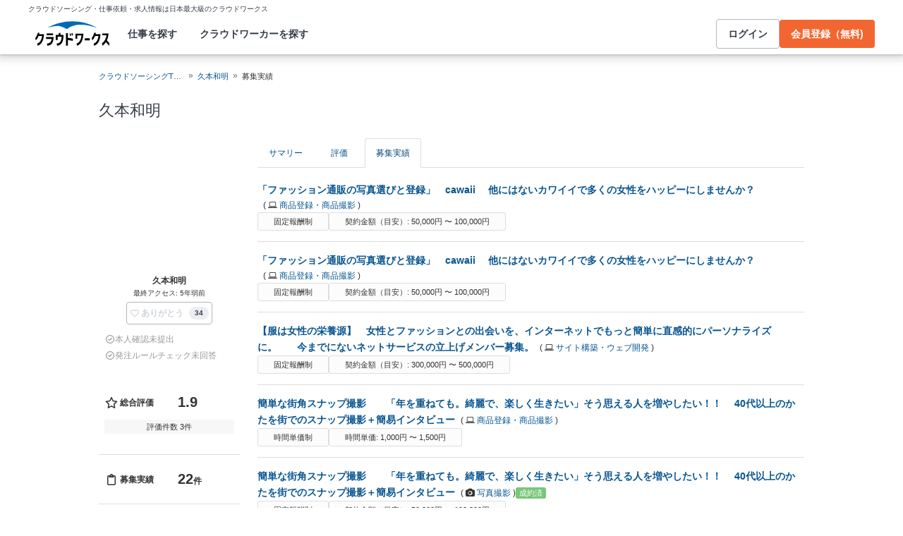

--- FILE ---
content_type: text/html; charset=utf-8
request_url: https://crowdworks.jp/public/employers/820/job_offers
body_size: 12055
content:
<!DOCTYPE html>
<html lang="ja">
<head>  <script>
    dataLayer = [];

  </script>

    <script>
      // Unique Script ID: 2ga46UUVcuk=
      dataLayer.push({});
    </script>

  <script>
  (function(w,d,s,l,i){w[l]=w[l]||[];w[l].push({'gtm.start':
  new Date().getTime(),event:'gtm.js'});var f=d.getElementsByTagName(s)[0],
  j=d.createElement(s),dl=l!='dataLayer'?'&l='+l:'';j.async=true;j.src=
  'https://www.googletagmanager.com/gtm.js?id='+i+dl;f.parentNode.insertBefore(j,f);
  })(window,document,'script','dataLayer','GTM-5DSGFK');</script>



  <meta charset="UTF-8">
  <meta name="viewport" content="width=1020">
  <title>久本和明さんの募集実績【クラウドワークス】</title>

    <link rel="stylesheet" href="https://cw-assets.crowdworks.jp/vite/2026-01/1/packs/legacy/stylesheets/cw_theme-rails/application-BRXLysvT.css" media="all" debug="false" />
    <link rel="stylesheet" href="https://cw-assets.crowdworks.jp/vite/2026-01/1/packs/legacy/stylesheets/shared/application-CYYe9kEo.css" media="all" />
    <link rel="stylesheet" href="https://cw-assets.crowdworks.jp/vite/2026-01/1/packs/legacy/stylesheets/plugins/application-IVKNz3py.css" media="all" />
    <link rel="stylesheet" href="https://cw-assets.crowdworks.jp/vite/2026-01/1/packs/legacy/stylesheets/application-DG39ZHfr.css" media="all" />
    <link rel="stylesheet" href="https://cw-assets.crowdworks.jp/vite/2026-01/1/packs/legacy/stylesheets/base/public/application-Bu4SL7bO.css" media="all" />
    <link rel="stylesheet" href="https://cw-assets.crowdworks.jp/vite/2026-01/1/packs/legacy/stylesheets/base/default/index-rfF55T3D.css" media="all" />
    <link rel="stylesheet" href="https://cw-assets.crowdworks.jp/vite/2026-01/1/packs/legacy/stylesheets/base/job_offers/index-B0Y3t_JU.css" media="all" />
    <link rel="stylesheet" href="https://cw-assets.crowdworks.jp/vite/2026-01/1/packs/legacy/stylesheets/base/user/consultation/application-CFUjsfsP.css" media="all" />
    <link rel="stylesheet" href="https://cw-assets.crowdworks.jp/vite/2026-01/1/packs/legacy/stylesheets/employee/application-Bkm5Mgz0.css" media="all" />
    <link rel="stylesheet" href="https://cw-assets.crowdworks.jp/vite/2026-01/1/packs/legacy/stylesheets/base/competition/application-D933Rc0e.css" media="all" />
    <link rel="stylesheet" href="https://cw-assets.crowdworks.jp/vite/2026-01/1/packs/legacy/stylesheets/task/application-DQ_rshXD.css" media="all" />
    <link rel="stylesheet" href="https://cw-assets.crowdworks.jp/vite/2026-01/1/packs/legacy/stylesheets/base/consultation/index-BS384WvG.css" media="all" />
    <link rel="stylesheet" href="https://cw-assets.crowdworks.jp/vite/2026-01/1/packs/legacy/stylesheets/modules/application-ICMzlakC.css" media="all" />
    <link rel="stylesheet" href="https://cw-assets.crowdworks.jp/vite/2026-01/1/packs/legacy/stylesheets/base/pages/index-CmRpqo08.css" media="all" />
    <link rel="stylesheet" href="https://cw-assets.crowdworks.jp/vite/2026-01/1/packs/legacy/stylesheets/print/application-Cw4CzVvy.css" media="print" />
    <link href="/css/font-awesome.min.css?v3.2.1" media="all" rel="stylesheet" type="text/css" />


  <link rel="stylesheet" href="https://cw-assets.crowdworks.jp/packs/2026-01/1/css/8833-b01ad46cebf9fa360d06.css" media="all" />
<link rel="stylesheet" href="https://cw-assets.crowdworks.jp/packs/2026-01/1/css/controller_based/public/employers/job_offers/application-4198dd73599e07821b46.css" media="all" />

  <script>
(()=>{const unusedMethodLogger=message=>{const rollbar=window["Rollbar"];const logText=`unused method has been used. ${message}`;console.log(logText);if(!rollbar||typeof rollbar.info!=="function"){return}rollbar.info(logText)};if(window["UnusedMethodLogger"]){return}window["UnusedMethodLogger"]=unusedMethodLogger})();
const _railsSettings = {
  access_token: '9ef431d10cfd40f4b17325fc949cb598',
  revision: "1890ccd84121ad3e4c9de3830dd37fae3d2140a1",
  environment: 'production',
  user_id: "",
  user_name: "",
};
let _rollbarConfig={accessToken:_railsSettings.access_token,captureUncaught:true,captureUnhandledRejections:true,autoInstrument:{network:true,networkRequestBody:false,networkResponseBody:false,log:true,dom:false,navigation:true,connectivity:true},checkIgnore:function(isUncaught,args,payload){try{const containsInArray=function(arr,txt){for(let i=0;i<arr.length;i++){if(txt.indexOf(arr[i])>=0){return true}}return false};const matchesInArray=function(arr,txt){return arr.indexOf(txt)>=0};const isIgnoredUserAgents=function(){const ignoreUserAgents=["Baiduspider","i-filter/sbm-safety/","MSIE","Trident/","jsdom/","YJApp-IOS"];const userAgent=window.navigator.userAgent;if(userAgent&&containsInArray(ignoreUserAgents,userAgent)){return true}return false};if(isIgnoredUserAgents()){return true}if(!isUncaught){return false}else{const message=payload.body.trace.exception.message;const errorClass=payload.body.trace.exception.class;const frames=payload.body.trace.frames;const isUnknownError=function(){for(let i=0;i<frames.length;i++){const frame=frames[i];if(frame.filename==="(unknown)"||frame.filename==="Unknown script code"){continue}if(frame.method==="[anonymous]"){if(frame.lineno===null||frame.lineno===-1){continue}if(frame.lineno===1&&frame.colno===0){continue}}return false}return true};const isInjectError=function(){const validSchemata=["http:","https:","webpack:"];for(let i=0;i<frames.length;i++){const m=frames[i].filename.match(/^[^/:]+:/);if(m&&validSchemata.indexOf(m[0])<0){return true}}return false};const isIgnoreError=function(){const ignoreErrorClasses=["AxiosError"];if(ignoreErrorClasses.indexOf(errorClass)>=0){return true}return false};const containsIgnoreFilename=function(){const ignoreFilenames=["https://www.googletagmanager.com/","https://googleads.g.doubleclick.net/","https://securepubads.g.doubleclick.net/","https://tpc.googlesyndication.com/","https://apis.google.com/","https://www.google-analytics.com/","https://b.st-hatena.com/","https://cdn.taboola.com/","https://ad.smar-t.jp/","https://connect.facebook.net/","https://cdn.channel.io","https://sp-trk.com/",".clarity.ms/","https://sslwidget.criteo.com/","https://api.keen.io/",".cloudfront.net/keen-tracking-",".yahoo.co.jp/",".chatplus.jp/","https://dmp.im-apps.net/","https://omnitag.omniscientai.com/"];for(let i=0;i<frames.length;i++){const filename=frames[i].filename;if(containsInArray(ignoreFilenames,filename)){return true}}return false};const matchesIgnoreMessageOnSingle=function(){const ignoreMessages=["Error loading script","Script error.","QuotaExceededError","Access is denied.\r\n","アクセスが拒否されました。\r\n"];if(frames.length===1){if(matchesInArray(ignoreMessages,message)){return true}}return false};const containsIgnoreMessageOnSingle=function(){const ignoreMessages=["Cannot find function getClientRects in object","out of memory"];if(frames.length===1){if(containsInArray(ignoreMessages,message)){return true}}return false};const containsIgnoreMessage=function(){const ignoreMessages=["MyApp_RemoveAllHighlights","この操作を完了するのに十分な記憶域がありません。\r\n","Can't find variable: gmo","Can't find variable: __gCrWeb","Can't find variable: FB","Can't find variable: UET","jQuery.easing[jQuery.easing.def] is not a function","Failed to connect to MetaMask"];if(containsInArray(ignoreMessages,message)){return true}return false};const containsIgnoreMessageOnFirefox=function(){const ignoreUserAgents=["Firefox/","FxiOS/"];const userAgent=window.navigator.userAgent;if(!userAgent||!containsInArray(ignoreUserAgents,userAgent)){return false}const ignoreMessages=["required module 'WrappedSelection' not supported","e.nativeSelection is null","Non-number found after exponent indicator","No identifiers allowed directly after numeric literal","Can't find variable:"," is not defined"];if(containsInArray(ignoreMessages,message)){return true}return false};if(isUnknownError()||isInjectError()||isIgnoreError()||matchesIgnoreMessageOnSingle()||containsIgnoreMessageOnSingle()||containsIgnoreFilename()||containsIgnoreMessage()||containsIgnoreMessageOnFirefox()){return true}}}catch(e){console.log(e)}return false},payload:{environment:_railsSettings.environment,server:{root:"webpack:///./"},client:{javascript:{code_version:_railsSettings.revision}},person:{}},enabled:true};if(_railsSettings.user_id!==""){_rollbarConfig.payload.person={id:_railsSettings.user_id,username:_railsSettings.user_name}}
!function(r){var e={};function o(n){if(e[n])return e[n].exports;var t=e[n]={i:n,l:!1,exports:{}};return r[n].call(t.exports,t,t.exports,o),t.l=!0,t.exports}o.m=r,o.c=e,o.d=function(r,e,n){o.o(r,e)||Object.defineProperty(r,e,{enumerable:!0,get:n})},o.r=function(r){"undefined"!=typeof Symbol&&Symbol.toStringTag&&Object.defineProperty(r,Symbol.toStringTag,{value:"Module"}),Object.defineProperty(r,"__esModule",{value:!0})},o.t=function(r,e){if(1&e&&(r=o(r)),8&e)return r;if(4&e&&"object"==typeof r&&r&&r.__esModule)return r;var n=Object.create(null);if(o.r(n),Object.defineProperty(n,"default",{enumerable:!0,value:r}),2&e&&"string"!=typeof r)for(var t in r)o.d(n,t,function(e){return r[e]}.bind(null,t));return n},o.n=function(r){var e=r&&r.__esModule?function(){return r.default}:function(){return r};return o.d(e,"a",e),e},o.o=function(r,e){return Object.prototype.hasOwnProperty.call(r,e)},o.p="",o(o.s=0)}([function(r,e,o){"use strict";var n=o(1),t=o(5);_rollbarConfig=_rollbarConfig||{},_rollbarConfig.rollbarJsUrl=_rollbarConfig.rollbarJsUrl||"https://cdn.rollbar.com/rollbarjs/refs/tags/v2.26.1/rollbar.min.js",_rollbarConfig.async=void 0===_rollbarConfig.async||_rollbarConfig.async;var a=n.setupShim(window,_rollbarConfig),l=t(_rollbarConfig);window.rollbar=n.Rollbar,a.loadFull(window,document,!_rollbarConfig.async,_rollbarConfig,l)},function(r,e,o){"use strict";var n=o(2),t=o(3);function a(r){return function(){try{return r.apply(this,arguments)}catch(r){try{console.error("[Rollbar]: Internal error",r)}catch(r){}}}}var l=0;function i(r,e){this.options=r,this._rollbarOldOnError=null;var o=l++;this.shimId=function(){return o},"undefined"!=typeof window&&window._rollbarShims&&(window._rollbarShims[o]={handler:e,messages:[]})}var s=o(4),d=function(r,e){return new i(r,e)},c=function(r){return new s(d,r)};function u(r){return a((function(){var e=this,o=Array.prototype.slice.call(arguments,0),n={shim:e,method:r,args:o,ts:new Date};window._rollbarShims[this.shimId()].messages.push(n)}))}i.prototype.loadFull=function(r,e,o,n,t){var l=!1,i=e.createElement("script"),s=e.getElementsByTagName("script")[0],d=s.parentNode;i.crossOrigin="",i.src=n.rollbarJsUrl,o||(i.async=!0),i.onload=i.onreadystatechange=a((function(){if(!(l||this.readyState&&"loaded"!==this.readyState&&"complete"!==this.readyState)){i.onload=i.onreadystatechange=null;try{d.removeChild(i)}catch(r){}l=!0,function(){var e;if(void 0===r._rollbarDidLoad){e=new Error("rollbar.js did not load");for(var o,n,a,l,i=0;o=r._rollbarShims[i++];)for(o=o.messages||[];n=o.shift();)for(a=n.args||[],i=0;i<a.length;++i)if("function"==typeof(l=a[i])){l(e);break}}"function"==typeof t&&t(e)}()}})),d.insertBefore(i,s)},i.prototype.wrap=function(r,e,o){try{var n;if(n="function"==typeof e?e:function(){return e||{}},"function"!=typeof r)return r;if(r._isWrap)return r;if(!r._rollbar_wrapped&&(r._rollbar_wrapped=function(){o&&"function"==typeof o&&o.apply(this,arguments);try{return r.apply(this,arguments)}catch(o){var e=o;throw e&&("string"==typeof e&&(e=new String(e)),e._rollbarContext=n()||{},e._rollbarContext._wrappedSource=r.toString(),window._rollbarWrappedError=e),e}},r._rollbar_wrapped._isWrap=!0,r.hasOwnProperty))for(var t in r)r.hasOwnProperty(t)&&(r._rollbar_wrapped[t]=r[t]);return r._rollbar_wrapped}catch(e){return r}};for(var p="log,debug,info,warn,warning,error,critical,global,configure,handleUncaughtException,handleAnonymousErrors,handleUnhandledRejection,captureEvent,captureDomContentLoaded,captureLoad".split(","),f=0;f<p.length;++f)i.prototype[p[f]]=u(p[f]);r.exports={setupShim:function(r,e){if(r){var o=e.globalAlias||"Rollbar";if("object"==typeof r[o])return r[o];r._rollbarShims={},r._rollbarWrappedError=null;var l=new c(e);return a((function(){e.captureUncaught&&(l._rollbarOldOnError=r.onerror,n.captureUncaughtExceptions(r,l,!0),e.wrapGlobalEventHandlers&&t(r,l,!0)),e.captureUnhandledRejections&&n.captureUnhandledRejections(r,l,!0);var a=e.autoInstrument;return!1!==e.enabled&&(void 0===a||!0===a||function(r){return!("object"!=typeof r||void 0!==r.page&&!r.page)}(a))&&r.addEventListener&&(r.addEventListener("load",l.captureLoad.bind(l)),r.addEventListener("DOMContentLoaded",l.captureDomContentLoaded.bind(l))),r[o]=l,l}))()}},Rollbar:c}},function(r,e,o){"use strict";function n(r,e,o,n){r._rollbarWrappedError&&(n[4]||(n[4]=r._rollbarWrappedError),n[5]||(n[5]=r._rollbarWrappedError._rollbarContext),r._rollbarWrappedError=null);var t=e.handleUncaughtException.apply(e,n);o&&o.apply(r,n),"anonymous"===t&&(e.anonymousErrorsPending+=1)}r.exports={captureUncaughtExceptions:function(r,e,o){if(r){var t;if("function"==typeof e._rollbarOldOnError)t=e._rollbarOldOnError;else if(r.onerror){for(t=r.onerror;t._rollbarOldOnError;)t=t._rollbarOldOnError;e._rollbarOldOnError=t}e.handleAnonymousErrors();var a=function(){var o=Array.prototype.slice.call(arguments,0);n(r,e,t,o)};o&&(a._rollbarOldOnError=t),r.onerror=a}},captureUnhandledRejections:function(r,e,o){if(r){"function"==typeof r._rollbarURH&&r._rollbarURH.belongsToShim&&r.removeEventListener("unhandledrejection",r._rollbarURH);var n=function(r){var o,n,t;try{o=r.reason}catch(r){o=void 0}try{n=r.promise}catch(r){n="[unhandledrejection] error getting `promise` from event"}try{t=r.detail,!o&&t&&(o=t.reason,n=t.promise)}catch(r){}o||(o="[unhandledrejection] error getting `reason` from event"),e&&e.handleUnhandledRejection&&e.handleUnhandledRejection(o,n)};n.belongsToShim=o,r._rollbarURH=n,r.addEventListener("unhandledrejection",n)}}}},function(r,e,o){"use strict";function n(r,e,o){if(e.hasOwnProperty&&e.hasOwnProperty("addEventListener")){for(var n=e.addEventListener;n._rollbarOldAdd&&n.belongsToShim;)n=n._rollbarOldAdd;var t=function(e,o,t){n.call(this,e,r.wrap(o),t)};t._rollbarOldAdd=n,t.belongsToShim=o,e.addEventListener=t;for(var a=e.removeEventListener;a._rollbarOldRemove&&a.belongsToShim;)a=a._rollbarOldRemove;var l=function(r,e,o){a.call(this,r,e&&e._rollbar_wrapped||e,o)};l._rollbarOldRemove=a,l.belongsToShim=o,e.removeEventListener=l}}r.exports=function(r,e,o){if(r){var t,a,l="EventTarget,Window,Node,ApplicationCache,AudioTrackList,ChannelMergerNode,CryptoOperation,EventSource,FileReader,HTMLUnknownElement,IDBDatabase,IDBRequest,IDBTransaction,KeyOperation,MediaController,MessagePort,ModalWindow,Notification,SVGElementInstance,Screen,TextTrack,TextTrackCue,TextTrackList,WebSocket,WebSocketWorker,Worker,XMLHttpRequest,XMLHttpRequestEventTarget,XMLHttpRequestUpload".split(",");for(t=0;t<l.length;++t)r[a=l[t]]&&r[a].prototype&&n(e,r[a].prototype,o)}}},function(r,e,o){"use strict";function n(r,e){this.impl=r(e,this),this.options=e,function(r){for(var e=function(r){return function(){var e=Array.prototype.slice.call(arguments,0);if(this.impl[r])return this.impl[r].apply(this.impl,e)}},o="log,debug,info,warn,warning,error,critical,global,configure,handleUncaughtException,handleAnonymousErrors,handleUnhandledRejection,_createItem,wrap,loadFull,shimId,captureEvent,captureDomContentLoaded,captureLoad".split(","),n=0;n<o.length;n++)r[o[n]]=e(o[n])}(n.prototype)}n.prototype._swapAndProcessMessages=function(r,e){var o,n,t;for(this.impl=r(this.options);o=e.shift();)n=o.method,t=o.args,this[n]&&"function"==typeof this[n]&&("captureDomContentLoaded"===n||"captureLoad"===n?this[n].apply(this,[t[0],o.ts]):this[n].apply(this,t));return this},r.exports=n},function(r,e,o){"use strict";r.exports=function(r){return function(e){if(!e&&!window._rollbarInitialized){for(var o,n,t=(r=r||{}).globalAlias||"Rollbar",a=window.rollbar,l=function(r){return new a(r)},i=0;o=window._rollbarShims[i++];)n||(n=o.handler),o.handler._swapAndProcessMessages(l,o.messages);window[t]=n,window._rollbarInitialized=!0}}}}]);
</script>


  <meta name="csrf-param" content="authenticity_token" />
<meta name="csrf-token" content="7Cf6kQAPEVYVJewaCV5ObAv-4VpDUkF-KK7sFNOaf9V8ALYC4fYOZ2fFd5d43ROVlBC1KTRITxe7vaIfzHzy4A" />
  <link rel="canonical" href="https://crowdworks.jp/public/employers/820/job_offers" />

  <link rel="apple-touch-icon" href="/apple-touch-icon.png">
<link rel="manifest" href="/manifest.webmanifest">
  <link rel="icon" href="/favicon.ico" sizes="32x32">
  <link rel="icon" href="/favicon.svg" type="image/svg+xml">

  

  <meta property="og:url" content="https://crowdworks.jp/public/employers/820/job_offers" />
  <meta property="og:type" content="website" />
  <meta property="og:title" content="久本和明【クラウドワークス】" />
  <meta property="og:image" content="https://cw-assets.crowdworks.jp/vite/2026-01/1/logomark-DY5kdKdM.png" />
  <meta property="og:description" content="スキルを持つプロフェッショナルに1時間から仕事を気軽に発注！発注者は手数料無料。" />
  <meta property="fb:app_id" content="396672210349661" />
  <meta content="86400" http-equiv="Expires" />
  <meta name="twitter:card" content="summary" />
  <meta name="twitter:site" content="@CrowdWorksjp" />
  <meta name="google" content="nositelinkssearchbox" />
  <meta name="application-name" content="クラウドワークス"/>
    <script>
    var KEEN_TRACKING_VERSION = "2018022300";

    !function(name,path,ctx){
      var latest,prev=name!=='Keen'&&window.Keen?window.Keen:false;ctx[name]=ctx[name]||{ready:function(fn){var h=document.getElementsByTagName('head')[0],s=document.createElement('script'),w=window,loaded;s.onload=s.onreadystatechange=function(){if((s.readyState&&!(/^c|loade/.test(s.readyState)))||loaded){return}s.onload=s.onreadystatechange=null;loaded=1;latest=w.Keen;if(prev){w.Keen=prev}else{try{delete w.Keen}catch(e){w.Keen=void 0}}ctx[name]=latest;ctx[name].ready(fn)};s.async=1;s.src=path;h.parentNode.insertBefore(s,h)}}
    }('Keen','https://d26b395fwzu5fz.cloudfront.net/keen-tracking-1.4.0.min.js',this);

    window.KeenClient = (function () {
      var trackingConfig = {
        pageViews: true,
        clicks: false,
        formSubmits: false, 
        scrollState: true
      };
      var keenClient;

      function init() {
        var client = new Keen({
          projectId: '5a308140c9e77c0001c7770f',
          writeKey: 'EA9072A10D23122173A284174B66E4053EACF92AA57745045E3B8BBAB13044E2'
        });

        var currentUnixTimestamp = Math.floor((new Date()).getTime() / 1000);
        var sessionCookie = Keen.utils.cookie('keen_session');
        if (sessionCookie.get('timestamp') && sessionCookie.get('timestamp') < currentUnixTimestamp - 1800) {
          sessionCookie.set('uuid', Keen.helpers.getUniqueId());
        }
        if (!sessionCookie.get('uuid')) {
          sessionCookie.set('uuid', Keen.helpers.getUniqueId());
        }
        sessionCookie.set('timestamp', currentUnixTimestamp);

        client.extendEvents(function () {
          var events = {"http_request_uuid":"31678f53-4d8e-4be6-ade9-df11d3b91d2b","user":{"logged_in":false,"user_auth_id":null,"user_id":null}};

          events['tracking_metadata'] = {
            version: KEEN_TRACKING_VERSION,
            active_streams: {
              pageviews: trackingConfig.pageViews,
              clicks: trackingConfig.clicks,
              form_submissions: trackingConfig.formSubmits,
              scroll: trackingConfig.scrollState
            },
            controller_name: "Public::Employers::JobOffersController",
            action_name: "index",
            rendered_template_format: "html"
          };

          events['session_uuid'] = sessionCookie.get('uuid');

          return events;
        });

        client.initAutoTracking({
          ignoreDisabledFormFields: false,
          ignoreFormFieldTypes: ['password'],
          recordClicks: false, 
          recordPageViews: trackingConfig.pageViews,
          recordFormSubmits: trackingConfig.formSubmits,
          recordScrollState: trackingConfig.scrollState
        });

        return client;
      }

      return {
        ready: function (fn) {
          Keen.ready(function () {
            keenClient = keenClient || init();
            fn(keenClient, trackingConfig);
          });
        }
      };
    })();
  </script>
  <script src="https://cw-assets.crowdworks.jp/assets/keen-io-67fad2b9b94c72f4e51c606aebea739458422c9080184e11f53da4ec0ef99bd9.js"></script>

</head>
<body id="top" class="public-employers public-employers-show not-logged_in"
      data-controller-action="Index">

  
  

  <div id="norman-header-section" class="norman_header_section" data="{&quot;headerMenuProps&quot;:{&quot;isLogin&quot;:false,&quot;userRole&quot;:&quot;&quot;,&quot;username&quot;:&quot;&quot;},&quot;mainMenuHighlight&quot;:&quot;&quot;}">
    <div class="norman_header_section_area"></div> 
</div>
  
  <div id="cw-flash_group" class="cw-flash_group">
</div>


  <div id="ContentContainer" class="cw-container">
      <div id="ContentHeader">
          <div class="guide_container standalone">
            <div class="breadcrumb_container">
                <ol class="cw-breadcrumb" itemscope="itemscope" itemtype="https://schema.org/BreadcrumbList"><li itemprop="itemListElement" itemscope="itemscope" itemtype="https://schema.org/ListItem"><span itemprop="name"><a itemprop="item" href="/">クラウドソーシングTOP</a><meta itemprop="position" content="1"></meta></span></li><li itemprop="itemListElement" itemscope="itemscope" itemtype="https://schema.org/ListItem"><span itemprop="name"><a itemprop="item" href="/public/employers/820">久本和明</a><meta itemprop="position" content="2"></meta></span></li><li itemprop="itemListElement" itemscope="itemscope" itemtype="https://schema.org/ListItem"><span itemprop="name">募集実績</span><meta itemprop="position" content="3"></meta></li></ol>

            </div>
            <div class="title_container">
              <h1>
                  <div>
      <div id="certified-employer-badge-container" data="{&quot;isCertifiedEmployer&quot;:false,&quot;userName&quot;:&quot;久本和明&quot;}">
</div>  </div>

                
              </h1>
              
              

            </div>
          </div>
      </div>

    <div id="Content" class="">











<div class="cw-global_row">
    <div class="column sidebar">
      <div class="employer">
        <div id="employer-profile-container" data="{&quot;employer_profile_json&quot;:{&quot;toggle_follow_button_is_available&quot;:false,&quot;employer_user&quot;:{&quot;id&quot;:820,&quot;profile_image_src&quot;:&quot;/attachments/8775522.jpg?height=184\u0026width=184&quot;,&quot;display_name&quot;:&quot;久本和明&quot;,&quot;last_accessed_at&quot;:&quot;5年弱&quot;,&quot;employer_follow_relationship_id&quot;:null,&quot;is_official_account&quot;:false,&quot;identity_verified&quot;:false,&quot;is_employer_rule_check_succeeded&quot;:false,&quot;is_certified_employer&quot;:false,&quot;feedback&quot;:{&quot;average_score&quot;:1.93333,&quot;total_count&quot;:3},&quot;job_offer_achievement_count&quot;:22,&quot;project_finished_data&quot;:{&quot;rate&quot;:75,&quot;total_acceptance_count&quot;:3,&quot;total_finished_count&quot;:4},&quot;created_at&quot;:&quot;2012-03-28T13:27:10+09:00&quot;,&quot;prefecture_name&quot;:&quot;兵庫県&quot;}},&quot;is_mobile&quot;:false}"></div>
      </div>
    </div>

  <div class="column main">
      <ul class="cw-nav cw-nav_tabs employer_menu">
  <li class="">
    <a href="/public/employers/820">サマリー</a>
  </li>

    <li class="">
      <a href="/public/employers/820/feedbacks">評価</a>
    </li>

    <li class="active">
      <a href="/public/employers/820/job_offers">募集実績</a>
    </li>
</ul>

    <div class="job_offers">
        <div id="job-offers-container" data="{&quot;contracts&quot;:{&quot;user_id&quot;:820,&quot;contracts&quot;:[{&quot;job_offer_id&quot;:1288638,&quot;job_offer_title&quot;:&quot;「ファッション通販の写真選びと登録」　cawaii 　他にはないカワイイで多くの女性をハッピーにしませんか？&quot;,&quot;private&quot;:false,&quot;nofollow&quot;:false,&quot;job_offer_category_id&quot;:138,&quot;job_offer_category_name&quot;:&quot;商品登録・商品撮影&quot;,&quot;job_offer_category_group_icon_class_name&quot;:&quot;icon-laptop&quot;,&quot;payment_type&quot;:&quot;固定報酬制&quot;,&quot;condition_text&quot;:&quot;契約金額（目安）: 50,000円  〜  100,000円&quot;,&quot;is_active&quot;:false,&quot;contracted&quot;:false,&quot;period&quot;:&quot;&quot;},{&quot;job_offer_id&quot;:1107657,&quot;job_offer_title&quot;:&quot;「ファッション通販の写真選びと登録」　cawaii 　他にはないカワイイで多くの女性をハッピーにしませんか？&quot;,&quot;private&quot;:false,&quot;nofollow&quot;:false,&quot;job_offer_category_id&quot;:138,&quot;job_offer_category_name&quot;:&quot;商品登録・商品撮影&quot;,&quot;job_offer_category_group_icon_class_name&quot;:&quot;icon-laptop&quot;,&quot;payment_type&quot;:&quot;固定報酬制&quot;,&quot;condition_text&quot;:&quot;契約金額（目安）: 50,000円  〜  100,000円&quot;,&quot;is_active&quot;:false,&quot;contracted&quot;:false,&quot;period&quot;:&quot;&quot;},{&quot;job_offer_id&quot;:526777,&quot;job_offer_title&quot;:&quot;【服は女性の栄養源】　女性とファッションとの出会いを、インターネットでもっと簡単に直感的にパーソナライズに。　　今までにないネットサービスの立上げメンバー募集。&quot;,&quot;private&quot;:false,&quot;nofollow&quot;:false,&quot;job_offer_category_id&quot;:2,&quot;job_offer_category_name&quot;:&quot;サイト構築・ウェブ開発&quot;,&quot;job_offer_category_group_icon_class_name&quot;:&quot;icon-laptop&quot;,&quot;payment_type&quot;:&quot;固定報酬制&quot;,&quot;condition_text&quot;:&quot;契約金額（目安）: 300,000円  〜  500,000円&quot;,&quot;is_active&quot;:false,&quot;contracted&quot;:false,&quot;period&quot;:&quot;&quot;},{&quot;job_offer_id&quot;:410760,&quot;job_offer_title&quot;:&quot;簡単な街角スナップ撮影　　「年を重ねても。綺麗で、楽しく生きたい」そう思える人を増やしたい！！　 40代以上のかたを街でのスナップ撮影＋簡易インタビュー&quot;,&quot;private&quot;:false,&quot;nofollow&quot;:false,&quot;job_offer_category_id&quot;:138,&quot;job_offer_category_name&quot;:&quot;商品登録・商品撮影&quot;,&quot;job_offer_category_group_icon_class_name&quot;:&quot;icon-laptop&quot;,&quot;payment_type&quot;:&quot;時間単価制&quot;,&quot;condition_text&quot;:&quot;時間単価: 1,000円  〜  1,500円&quot;,&quot;is_active&quot;:false,&quot;contracted&quot;:false,&quot;period&quot;:&quot;&quot;},{&quot;job_offer_id&quot;:391646,&quot;job_offer_title&quot;:&quot;簡単な街角スナップ撮影　　「年を重ねても。綺麗で、楽しく生きたい」そう思える人を増やしたい！！　 40代以上のかたを街でのスナップ撮影＋簡易インタビュー&quot;,&quot;private&quot;:false,&quot;nofollow&quot;:false,&quot;job_offer_category_id&quot;:109,&quot;job_offer_category_name&quot;:&quot;写真撮影&quot;,&quot;job_offer_category_group_icon_class_name&quot;:&quot;icon-camera&quot;,&quot;payment_type&quot;:&quot;固定報酬制&quot;,&quot;condition_text&quot;:&quot;契約金額（目安）: 50,000円  〜  100,000円&quot;,&quot;is_active&quot;:false,&quot;contracted&quot;:true,&quot;period&quot;:&quot;&quot;},{&quot;job_offer_id&quot;:378818,&quot;job_offer_title&quot;:&quot;「ファッション通販の写真選びと登録」　cawaii 　他にはないカワイイで多くの女性をハッピーにしませんか？&quot;,&quot;private&quot;:false,&quot;nofollow&quot;:false,&quot;job_offer_category_id&quot;:84,&quot;job_offer_category_name&quot;:&quot;ECサイト制作&quot;,&quot;job_offer_category_group_icon_class_name&quot;:&quot;icon-laptop&quot;,&quot;payment_type&quot;:&quot;固定報酬制&quot;,&quot;condition_text&quot;:&quot;契約金額（目安）: 50,000円  〜  100,000円&quot;,&quot;is_active&quot;:false,&quot;contracted&quot;:false,&quot;period&quot;:&quot;&quot;},{&quot;job_offer_id&quot;:193101,&quot;job_offer_title&quot;:&quot;「スキル不問」新アプリを体験いただく仕事。　オシャレが大好きな人限定&quot;,&quot;private&quot;:false,&quot;nofollow&quot;:false,&quot;job_offer_category_id&quot;:108,&quot;job_offer_category_name&quot;:&quot;質問・アンケート&quot;,&quot;job_offer_category_group_icon_class_name&quot;:&quot;icon-folder-open-alt&quot;,&quot;payment_type&quot;:&quot;時間単価制&quot;,&quot;condition_text&quot;:&quot;時間単価: 1,000円  〜  1,500円&quot;,&quot;is_active&quot;:false,&quot;contracted&quot;:false,&quot;period&quot;:&quot;&quot;},{&quot;job_offer_id&quot;:171892,&quot;job_offer_title&quot;:&quot;「オシャレを楽しむ人を増やしたい」レディースＥＣサイトの撮影&quot;,&quot;private&quot;:false,&quot;nofollow&quot;:false,&quot;job_offer_category_id&quot;:109,&quot;job_offer_category_name&quot;:&quot;写真撮影&quot;,&quot;job_offer_category_group_icon_class_name&quot;:&quot;icon-camera&quot;,&quot;payment_type&quot;:&quot;固定報酬制&quot;,&quot;condition_text&quot;:&quot;契約金額（目安）: 10,000円  〜  50,000円&quot;,&quot;is_active&quot;:false,&quot;contracted&quot;:false,&quot;period&quot;:&quot;&quot;},{&quot;job_offer_id&quot;:171891,&quot;job_offer_title&quot;:&quot;「オシャレを楽しむ人を増やしたい」ファッションＥＣの撮影&quot;,&quot;private&quot;:false,&quot;nofollow&quot;:false,&quot;job_offer_category_id&quot;:138,&quot;job_offer_category_name&quot;:&quot;商品登録・商品撮影&quot;,&quot;job_offer_category_group_icon_class_name&quot;:&quot;icon-laptop&quot;,&quot;payment_type&quot;:&quot;固定報酬制&quot;,&quot;condition_text&quot;:&quot;契約金額（目安）: 10,000円  〜  50,000円&quot;,&quot;is_active&quot;:false,&quot;contracted&quot;:false,&quot;period&quot;:&quot;&quot;},{&quot;job_offer_id&quot;:150634,&quot;job_offer_title&quot;:&quot;「人々の心を豊かにし歓びと感動を提供するブランド」　cawaii の　ロゴの制作をお願いします。&quot;,&quot;private&quot;:false,&quot;nofollow&quot;:false,&quot;job_offer_category_id&quot;:26,&quot;job_offer_category_name&quot;:&quot;ロゴ作成・ロゴデザイン&quot;,&quot;job_offer_category_group_icon_class_name&quot;:&quot;icon-picture&quot;,&quot;payment_type&quot;:&quot;コンペ&quot;,&quot;condition_text&quot;:&quot;契約金額: 21,600円&quot;,&quot;is_active&quot;:false,&quot;contracted&quot;:true,&quot;period&quot;:&quot;&quot;},{&quot;job_offer_id&quot;:81647,&quot;job_offer_title&quot;:&quot;雑誌感覚のフラットデザインなＥＣサイト構築\u0026グロース　「ピンタレスト風なＵＩ」「継続的なパートナーとして」&quot;,&quot;private&quot;:false,&quot;nofollow&quot;:false,&quot;job_offer_category_id&quot;:2,&quot;job_offer_category_name&quot;:&quot;サイト構築・ウェブ開発&quot;,&quot;job_offer_category_group_icon_class_name&quot;:&quot;icon-laptop&quot;,&quot;payment_type&quot;:&quot;固定報酬制&quot;,&quot;condition_text&quot;:&quot;契約金額（目安）: 300,000円  〜  500,000円&quot;,&quot;is_active&quot;:false,&quot;contracted&quot;:false,&quot;period&quot;:&quot;&quot;},{&quot;job_offer_id&quot;:81644,&quot;job_offer_title&quot;:&quot;雑誌感覚のフラットデザインなＥＣサイトＵＩ・ＵＸ設計　「ピンタレスト風なＵＩ」「雑誌メディアのリプレイス」&quot;,&quot;private&quot;:false,&quot;nofollow&quot;:false,&quot;job_offer_category_id&quot;:77,&quot;job_offer_category_name&quot;:&quot;UI/UX設計・デザイン&quot;,&quot;job_offer_category_group_icon_class_name&quot;:&quot;icon-globe&quot;,&quot;payment_type&quot;:&quot;固定報酬制&quot;,&quot;condition_text&quot;:&quot;契約金額（目安）: 300,000円  〜  500,000円&quot;,&quot;is_active&quot;:false,&quot;contracted&quot;:false,&quot;period&quot;:&quot;&quot;},{&quot;job_offer_id&quot;:46312,&quot;job_offer_title&quot;:&quot;オシャレやカワイイものが大好きなかたへ　「日本一カワイイやオシャレさんが見たくなるサイト」にすべく。カワイイもの　オシャレなもの　を発信いただけるライターさんを募集&quot;,&quot;private&quot;:false,&quot;nofollow&quot;:false,&quot;job_offer_category_id&quot;:37,&quot;job_offer_category_name&quot;:&quot;記事・Webコンテンツ作成&quot;,&quot;job_offer_category_group_icon_class_name&quot;:&quot;icon-pencil&quot;,&quot;payment_type&quot;:&quot;固定報酬制&quot;,&quot;condition_text&quot;:&quot;契約金額（目安）: ワーカーと相談する&quot;,&quot;is_active&quot;:false,&quot;contracted&quot;:false,&quot;period&quot;:&quot;&quot;},{&quot;job_offer_id&quot;:44282,&quot;job_offer_title&quot;:&quot;日本一「イケてる」ＥＣサイトを共につくりませんか？　見やすさと感性を両立した。読み物的な前代未聞のＥＣサイトを目指してます。&quot;,&quot;private&quot;:false,&quot;nofollow&quot;:false,&quot;job_offer_category_id&quot;:84,&quot;job_offer_category_name&quot;:&quot;ECサイト制作&quot;,&quot;job_offer_category_group_icon_class_name&quot;:&quot;icon-laptop&quot;,&quot;payment_type&quot;:&quot;固定報酬制&quot;,&quot;condition_text&quot;:&quot;契約金額（目安）: 300,000円  〜  500,000円&quot;,&quot;is_active&quot;:false,&quot;contracted&quot;:false,&quot;period&quot;:&quot;&quot;},{&quot;job_offer_id&quot;:44252,&quot;job_offer_title&quot;:&quot;「人々を感動させる」感性溢れる。読み物的なＥＣページの「画像編集」　　世の中を面白くするサイトを共につくりませんか？&quot;,&quot;private&quot;:false,&quot;nofollow&quot;:false,&quot;job_offer_category_id&quot;:79,&quot;job_offer_category_name&quot;:&quot;写真加工・写真編集&quot;,&quot;job_offer_category_group_icon_class_name&quot;:&quot;icon-camera&quot;,&quot;payment_type&quot;:&quot;固定報酬制&quot;,&quot;condition_text&quot;:&quot;契約金額（目安）: ワーカーと相談する&quot;,&quot;is_active&quot;:false,&quot;contracted&quot;:true,&quot;period&quot;:&quot;&quot;},{&quot;job_offer_id&quot;:15811,&quot;job_offer_title&quot;:&quot;見た目は維持しつつ、当社通販の重いページを軽くするプロジェクトをお願いします。&quot;,&quot;private&quot;:false,&quot;nofollow&quot;:false,&quot;job_offer_category_id&quot;:84,&quot;job_offer_category_name&quot;:&quot;ECサイト制作&quot;,&quot;job_offer_category_group_icon_class_name&quot;:&quot;icon-laptop&quot;,&quot;payment_type&quot;:&quot;固定報酬制&quot;,&quot;condition_text&quot;:&quot;契約金額（目安）: 50,000円  〜  100,000円&quot;,&quot;is_active&quot;:false,&quot;contracted&quot;:false,&quot;period&quot;:&quot;&quot;},{&quot;job_offer_id&quot;:4659,&quot;job_offer_title&quot;:&quot;ファッション好きが日本一集まる「naverまとめ」さんのような、キュレーションサイトの開発&quot;,&quot;private&quot;:false,&quot;nofollow&quot;:false,&quot;job_offer_category_id&quot;:2,&quot;job_offer_category_name&quot;:&quot;サイト構築・ウェブ開発&quot;,&quot;job_offer_category_group_icon_class_name&quot;:&quot;icon-laptop&quot;,&quot;payment_type&quot;:&quot;固定報酬制&quot;,&quot;condition_text&quot;:&quot;契約金額（目安）: 500,000円  〜  1,000,000円&quot;,&quot;is_active&quot;:false,&quot;contracted&quot;:true,&quot;period&quot;:&quot;&quot;},{&quot;job_offer_id&quot;:4656,&quot;job_offer_title&quot;:&quot;森ガールファッションブランド\u0026サイト「cawaii」の雑誌などへの広報・プレス・ＰＲ活動&quot;,&quot;private&quot;:false,&quot;nofollow&quot;:false,&quot;job_offer_category_id&quot;:36,&quot;job_offer_category_name&quot;:&quot;オウンドメディア・ブログ記事作成&quot;,&quot;job_offer_category_group_icon_class_name&quot;:&quot;icon-pencil&quot;,&quot;payment_type&quot;:&quot;固定報酬制&quot;,&quot;condition_text&quot;:&quot;契約金額（目安）: 100,000円  〜  300,000円&quot;,&quot;is_active&quot;:false,&quot;contracted&quot;:false,&quot;period&quot;:&quot;&quot;},{&quot;job_offer_id&quot;:2173,&quot;job_offer_title&quot;:&quot;アマゾンやユーチューブを超える最強のレコメンドシステムの開発&quot;,&quot;private&quot;:false,&quot;nofollow&quot;:false,&quot;job_offer_category_id&quot;:78,&quot;job_offer_category_name&quot;:&quot;その他（システム開発）&quot;,&quot;job_offer_category_group_icon_class_name&quot;:&quot;icon-laptop&quot;,&quot;payment_type&quot;:&quot;固定報酬制&quot;,&quot;condition_text&quot;:&quot;契約金額（目安）: 500,000円  〜  2,000,000円&quot;,&quot;is_active&quot;:false,&quot;contracted&quot;:true,&quot;period&quot;:&quot;&quot;},{&quot;job_offer_id&quot;:967,&quot;job_offer_title&quot;:&quot;【楽天】ワンピース専門店cawaii　の多モール店舗展開のお店オープン及びパートナーとしての運営&quot;,&quot;private&quot;:false,&quot;nofollow&quot;:false,&quot;job_offer_category_id&quot;:1,&quot;job_offer_category_name&quot;:&quot;プロジェクトマネジメント・要件定義&quot;,&quot;job_offer_category_group_icon_class_name&quot;:&quot;icon-laptop&quot;,&quot;payment_type&quot;:&quot;固定報酬制&quot;,&quot;condition_text&quot;:&quot;契約金額（目安）:  〜  200,000円&quot;,&quot;is_active&quot;:false,&quot;contracted&quot;:false,&quot;period&quot;:&quot;&quot;}]}}" style="margin: 5px 0 40px;"></div>
        <div class="pagination pagination_small extend">
          <div role="navigation" aria-label="Pagination" class="pagination_body"><span class="top disabled">先頭へ</span> <em class="current" aria-label="Page 1" aria-current="page">1</em> <a rel="next" aria-label="Page 2" href="/public/employers/820/job_offers?page=2">2</a></div>
        </div>
    </div>

    <div class="switch-role">
  <span class="name">久本和明さんの</span><br />
  <a href="/public/employees/820"><span class="employee">ワーカー<br />
（受注者）情報</span></a><span class="employer current">クライアント<br />
（発注者）情報</span>
</div>


  </div>
</div>
</div>

    
  </div>

  <div id="norman-footer" data="{&quot;footerMenuProps&quot;:{&quot;isLogin&quot;:false,&quot;userRole&quot;:null}}">
</div>
  <div id="back-to-top-button"></div>

  

  <div class="intro-control prev"><span class="icon-chevron-left"></span> 前へ</div>
<div class="intro-control next">次へ <span class="icon-chevron-right"></span></div>
<div class="intro-control skip">あとで見る</div>

  <script src="https://cw-assets.crowdworks.jp/assets/application_pc-6721367551de2ba7271831ee4cac2278812ac388fc75690de35463840f21ff3b.js"></script>

  <script src="https://cw-assets.crowdworks.jp/packs/2026-01/1/js/runtime-5c094a7e58d3389019e4.js"></script>
<script src="https://cw-assets.crowdworks.jp/packs/2026-01/1/js/8833-186f351dcbfdc2ac9ca8.js"></script>
<script src="https://cw-assets.crowdworks.jp/packs/2026-01/1/js/legacy/entries/application_pc-739f31b0728fe9f2c421.js"></script>
<script src="https://cw-assets.crowdworks.jp/packs/2026-01/1/js/controller_based/public/employers/job_offers/application-0295a82889565866492e.js"></script>
  

</body>
</html>


--- FILE ---
content_type: text/css
request_url: https://cw-assets.crowdworks.jp/vite/2026-01/1/packs/legacy/stylesheets/shared/application-CYYe9kEo.css
body_size: 40474
content:
@charset "UTF-8";body .cw-global_row{min-width:1020px}[class*=cw-] .cw-thumbnails>ul{list-style:none;padding-left:0;margin-bottom:0;font-size:0}[class*=cw-] .cw-thumbnails>ul .thumbnail{display:inline-block;min-height:1px;font-size:12px;font-size:.76rem;vertical-align:top;flex:1}[class*=cw-] .cw-thumbnails.columns_5 .thumbnail{width:20%;padding-left:10px;padding-right:10px}[class*=cw-] .cw-row_masond{width:inherit!important;margin-left:-10px;margin-right:-10px;font-size:0;box-sizing:border-box}[class*=cw-] .cw-row_masond:before,[class*=cw-] .cw-row_masond:after{display:table;content:"";line-height:0}[class*=cw-] .cw-row_masond:after{clear:both}[class*=cw-] .cw-row_masond *,[class*=cw-] .cw-row_masond *:before,[class*=cw-] .cw-row_masond *:after{box-sizing:border-box}[class*=cw-] .cw-row_masond>[class*=col_xs_]{float:none!important;display:inline-block;position:relative;font-size:12px;vertical-align:top}[class*=cw-] .cw-row_masond>.col_xs_3{width:24.7074%;max-width:24.707412%}[class*=cw-] [class*=listCol]:first-child{margin-left:0}[class*=cw-] .cw-list_container:before,[class*=cw-] .cw-list_container:after{display:table;content:"";line-height:0}[class*=cw-] .cw-list_container:after{clear:both}[class*=cw-] .cw-list_container{box-sizing:border-box}[class*=cw-] .cw-sprit_container:before,[class*=cw-] .cw-sprit_container:after{display:table;content:"";line-height:0}[class*=cw-] .cw-sprit_container:after{clear:both}[class*=cw-] .cw-sprit_container{box-sizing:border-box}[class*=cw-] .cw-sprit_container .cw-sprit_lists{list-style:none}[class*=cw-] .cw-sprit_container .cw-sprit_lists>li{margin-top:3px;margin-bottom:3px;padding-left:15px}[class*=cw-] .cw-sprit_container .cw-sprit_lists>li a{display:block}[class*=cw-] .cw-sprit_container .cw-sprit_lists>li [class^=icon-],[class*=cw-] .cw-sprit_container .cw-sprit_lists>li [class*=" icon-"]{margin-left:-13px;font-size:110%;text-indent:0}[class*=cw-] .cw-masond_lists:before,[class*=cw-] .cw-masond_lists:after{display:table;content:"";line-height:0}[class*=cw-] .cw-masond_lists:after{clear:both}[class*=cw-] .cw-masond_lists{box-sizing:border-box;padding-left:0}[class*=cw-] .cw-masond_lists>li{min-height:inherit}body .cw-watchlist_button,body .cw-violation_button{min-width:164px;color:#333;text-shadow:1px 1px 0 #fff;background-image:linear-gradient(to bottom,#fefefe,#eee);background-repeat:repeat-x;border-color:#bbb #bbb #afafaf;box-shadow:inset 0 1px #fff,inset 0 -1px 1px #fff}body .cw-watchlist_button:hover,body .cw-violation_button:hover,body .cw-watchlist_button:focus,body .cw-violation_button:focus{color:#555;text-shadow:1px 1px 0 #fff;background-image:linear-gradient(to bottom,#fefefe,#dfdfdf);background-repeat:repeat-x}body .cw-watchlist_button:active,body .cw-violation_button:active,body .cw-watchlist_button.active,body .active.cw-violation_button,body .cw-watchlist_button.remove_from_watchlist,body .remove_from_watchlist.cw-violation_button{text-shadow:0 1px 1px rgba(255,255,255,.3);background-image:linear-gradient(to bottom,#e4e4e4,#ececec);background-repeat:repeat-x;box-shadow:inset 1px 1px 1px #fff,inset -1px -1px 1px #fff,inset 0 1px 3px #00000026,0 1px 2px #0000000d}body .cw-watchlist_button:active:before,body .cw-violation_button:active:before,body .cw-watchlist_button.active:before,body .active.cw-violation_button:before,body .cw-watchlist_button.remove_from_watchlist:before,body .remove_from_watchlist.cw-violation_button:before{background-position:0 -26px}body .cw-watchlist_button.disabled,body .disabled.cw-violation_button,body .cw-watchlist_button[disabled],body [disabled].cw-violation_button,fieldset[disabled] body .cw-watchlist_button,fieldset[disabled] body .cw-violation_button{cursor:not-allowed;pointer-events:none;color:#333;background-color:#f1f1f1;background-image:none}body .cw-watchlist_button.cw-button_sm,body .cw-button_sm.cw-violation_button{line-height:1.6666666667;border-radius:2px;min-width:75px;min-height:24px;padding:1px 6px 0;font-size:11px;line-height:24px}body .cw-watchlist_button .icon-bookmark,body .cw-violation_button .icon-bookmark{margin-right:2px}body .cw-watchlist_button .add_bookmark,body .cw-violation_button .add_bookmark{color:#f6aa00}body .cw-watchlist_button .remove_bookmark,body .cw-violation_button .remove_bookmark{color:#789}body .cw-violation_button{padding-left:10px;padding-right:10px}body .cw-violation_button:before{content:none}body .cw-normalized_form button,body .cw-normalized_form input,body .cw-normalized_form select,body .cw-normalized_form textarea{font-family:inherit;font-size:100%;margin:0}body .cw-normalized_form button,body .cw-normalized_form input{line-height:normal}body .cw-normalized_form button,body .cw-normalized_form select{text-transform:none}body .cw-normalized_form button,body .cw-normalized_form html input[type=button],body .cw-normalized_form input[type=reset],body .cw-normalized_form input[type=submit]{-webkit-appearance:button;cursor:pointer}body .cw-normalized_form .cw-input_group .cw-form_control{box-sizing:border-box}body .cw-normalized_form .cw-input_group_button>.cw-button{box-sizing:border-box}body .top_buttons{display:block;text-align:right}body .top_buttons a{height:33px;margin:11px 0;padding-left:12px;padding-right:12px}body input[type=text],body input[type=email],body input[type=password]{word-break:break-all}.hidden,.hide{display:none}input[type=number]{text-align:right;width:8em}.pagination>*{display:inline-block;padding:3px;min-width:1.5em;text-align:center;border:1px solid #ddd;background-color:#fff}.pagination em{background-color:#ddd;font-weight:700;font-style:normal}.pagination .gap{border-color:#fff}.pagination a{text-decoration:none}.pagination>a:hover{background-color:#e1ecfc}.pagination .previous_page,.pagination .next_page{padding:3px 9px}.pagination.highlight a:hover,.pagination.highlight .current{background-color:#e1ecfc;text-decoration:none}.pagination.highlight a:hover{color:#235660}.pagination.highlight .current{color:#fff;background-color:#0068b7}.pagination.full{position:relative}.pagination.full .previous_page,.pagination.full .next_page{top:0;position:absolute}.pagination.full .previous_page{left:0}.pagination.full .next_page{right:0}.pagination .disabled{color:#999;background-color:#fff;border-color:#ddd;opacity:1;filter:alpha(opacity=100);filter:progid:DXImageTransform.Microsoft.gradient(enabled = false)}.title_container{margin-top:10px;margin-bottom:0}.title_container:before,.title_container:after{display:table;content:"";line-height:0}.title_container:after{clear:both}.title_container .title_inner{display:block;margin-bottom:5px}.title_container .title_flex{display:flex;justify-content:space-between;align-items:flex-end}.title_container .title_flex:before,.title_container .title_flex:after{display:table;content:"";line-height:0}.title_container .title_flex:after{clear:both}.title_container .title_flex .title_flex_column{flex:0 0%}.title_container h1{display:inline;margin-top:0;font-size:180%;font-weight:400;line-height:1.2;vertical-align:middle;text-shadow:0 1px 0 #fff}.title_container h1 .inner_block{display:block}.title_container .subtitle,.title_container .result_count,.title_container .title_logo{position:relative;display:inline;margin-bottom:0;line-height:26px;vertical-align:middle}.title_container .subtitle,.title_container .result_count{padding-left:.3em}.title_container .subtitle{color:#999;font-size:12px}.title_container .title_logo img{vertical-align:bottom}.title_container .result_count{margin-top:10px;margin-left:6px;padding:0;font-size:13px;font-weight:400}.title_container .feed{display:inline-block;padding-top:1px;padding-right:2px}.title_container .feed [class^=icon-],.title_container .feed [class*=" icon-"]{position:relative;font-size:108%;color:#ff6b1c;text-decoration:none}.title_container .description{margin-top:10px}.title_container .hottest_jobs{font-size:106%}.title_container .hottest_jobs .dl_horizontal{margin-bottom:0}.title_container .hottest_jobs .dl_horizontal dt{width:80px;max-width:110px;margin-bottom:0;padding:0;color:#333;text-align:left}.title_container .hottest_jobs .dl_horizontal dd{margin-left:85px}.title_container .hottest_jobs dl dd>.list_unstyled,.title_container .hottest_jobs dl body dd>.list_inline,.title_container .hottest_jobs dl body dd>.entire_list_inline,body .title_container .hottest_jobs dl dd>.list_inline,body .title_container .hottest_jobs dl dd>.entire_list_inline{margin-bottom:0}.title_container .hottest_jobs dl dd>.list_unstyled>li,.title_container .hottest_jobs dl body dd>.list_inline>li,.title_container .hottest_jobs dl body dd>.entire_list_inline>li,body .title_container .hottest_jobs dl dd>.list_inline>li,body .title_container .hottest_jobs dl dd>.entire_list_inline>li{display:inline-block}.title_search_results .maintitle{flex:1 auto;justify-content:flex-start;align-items:baseline}.title_search_results .subtitle{flex:0 auto;margin-bottom:5px;padding-top:0;line-height:20px}.title_search_results h1{font-size:25px;font-weight:700}.title_search_results h1>span{font-size:18px;vertical-align:middle}.title_container.title_detail{border-bottom:0 none}.title_container.title_detail h1{font-size:23px;font-weight:700;line-height:1.2173913043}.title_container.title_simple{margin-top:0;border-bottom:0 none}.title_container.title_simple h1{font-size:23px;display:block;line-height:1.2173913043}.visually-hidden{position:fixed;top:0;left:0;width:4px;height:4px;opacity:0;overflow:hidden;border:none;margin:0;padding:0;display:block;visibility:visible}.social_buttons{margin-top:10px;margin-bottom:10px}.social_buttons ul{list-style:none;padding-left:0;margin-top:0;margin-bottom:0;height:20px;display:inline-block;box-sizing:border-box}.social_buttons ul li{margin:0;padding:0;height:20px;text-align:left;vertical-align:top;display:inline-block}.social_buttons ul li.fb_like{width:108px}.social_buttons ul li.tweet{width:100px}.social_buttons ul li.tweet a{color:#fff}.social_buttons ul li.plusone{width:75px}.social_buttons ul li.hatena_bookmark{width:60px}#ContentHeader{position:relative;padding-top:20px;padding-bottom:20px}#ContentHeader .header_widget{text-align:right}#ContentHeader .tieup{padding:0 3px;margin-top:-12px;font-size:10px;color:#bbb}#ContentHeader .tieup a{color:#999;text-decoration:none}#ContentHeader .tieup a:hover{text-decoration:underline}#ContentHeader .guide_container:before,#ContentHeader .guide_container:after{display:table;content:"";line-height:0}#ContentHeader .guide_container:after{clear:both}#ContentHeader .guide_container .cw-breadcrumb{margin-top:0}#ContentHeader .guide_container.complex{width:100%}#ContentHeader .guide_container.complex .breadcrumb_container li>span,#ContentHeader .guide_container.complex .breadcrumb_container li>strong{max-width:9.5em;max-width:8em\	}#ContentHeader .guide_container.complex .breadcrumb_container li:last-child>span,#ContentHeader .guide_container.complex .breadcrumb_container li:last-child>strong{max-width:16.5em;max-width:15em\	}@media all and (-ms-high-contrast: none){#ContentHeader .guide_container.complex .breadcrumb_container li>span,#ContentHeader .guide_container.complex .breadcrumb_container li>strong{max-width:8em}#ContentHeader .guide_container.complex .breadcrumb_container li:last-child>span,#ContentHeader .guide_container.complex .breadcrumb_container li:last-child>strong{max-width:15em}}@supports (-ms-ime-align: auto){#ContentHeader .guide_container.complex .breadcrumb_container li>span,#ContentHeader .guide_container.complex .breadcrumb_container li>strong{max-width:8em}#ContentHeader .guide_container.complex .breadcrumb_container li:last-child>span,#ContentHeader .guide_container.complex .breadcrumb_container li:last-child>strong{max-width:15em}}#ContentHeader .guide_container.standalone{max-width:inherit;width:auto}#ContentHeader .shortcuts{display:inline-block;position:absolute;top:20px;right:0;background-color:transparent}#ContentHeader .shortcuts>p{margin-top:0}#Announce{background-color:#fcf8e5;border:1px solid #ecdb8f;padding:.5em;border-top:0;border-left:0;border-right:0;text-align:center;border-radius:0;box-shadow:0 1px 1px #ffffff40}#Announce span{display:inline-block;width:1000px;text-align:left}#Announce span:before{content:url([data-uri])}.errors{width:auto;padding:.75em 1em;border-color:#ecdb8f;background-color:#fcf8e5;border-width:1px;border-style:solid;border-radius:3px}.errors>ul{margin:.5em 0}.errors .icon{position:relative}.errors .icon img{position:absolute;top:-16px;left:-20px}#FlashMessage{margin:0;padding:0}#flash-alert,#flash-error,#flash-notice,#flash-success{display:none;width:100%;border:none;border-bottom-width:1px;border-bottom-style:solid}#flash-alert span,#flash-error span,#flash-notice span,#flash-success span{background-position:0 0;margin:0 4px;padding-left:24px}#flash-alert>div,#flash-error>div,#flash-notice>div,#flash-success>div{margin:0 auto;padding:10px 0;width:1000px}#flash-notice,#flash-success{border-color:#ecdb8f;background-color:#fcf8e5}#flash-notice span,#flash-success span{background-image:url([data-uri]);background-position:left center;background-repeat:no-repeat;padding-left:20px}#flash-alert{border-color:#ecdb8f;background-color:#fcf8e5}#flash-alert span{background-image:url([data-uri]);background-position:left center;background-repeat:no-repeat;padding-left:20px}#flash-error{border-color:#e6b3b3;background-color:#faeeed}#flash-error span{background-image:url([data-uri]);background-position:left center;background-repeat:no-repeat;padding-left:20px}body.dialog{background-color:#fcfdfd}body.dialog #ContentContainer{width:95%;margin-left:auto;margin-right:auto}body.dialog #Content{width:100%}body.popup{background-color:#fcfdfd}body.popup #ContentHeader,body.popup #ContentContainer{width:95%;margin-left:auto;margin-right:auto}body.popup #ContentHeader .shortcuts a{margin-left:5px}body.popup #Content{width:100%;margin-bottom:1em}.induction_fixed_bar{display:none;position:fixed;left:0;width:100%;background-color:#f5f5f5;z-index:110}.induction_fixed_bar .fixed_bar_inner{position:relative;width:1000px;margin:0 auto}.induction_fixed_bar .cw-close{position:absolute;top:50%;right:-35px;margin-top:-.15em;font-family:Helvetica Neue,Helvetica,Arial,sans-serif;font-size:24px;color:#999;line-height:0;-webkit-transform:scale(1.15);-ms-transform:scale(1.15);transform:scale(1.15)}.induction_fixed_bar .cw-close:hover,.induction_fixed_bar .cw-close:active{cursor:pointer;opacity:.8;filter:alpha(opacity=80)}.induction_fixed_bar.top{top:63px}.induction_fixed_bar.bottom{bottom:0}.induction_fixed_bar_inverted{background-color:#0068b7}.induction_fixed_bar_inverted .cw-close{color:#eee;text-shadow:0 -1px 0 #000}@media screen and (max-width: 1000px){.induction_fixed_bar{display:none!important}}a.help{font-size:90%}span.help{width:18px;height:18px;display:inline-block;vertical-align:middle;position:relative}span.help:before{font-family:fontAwesome;content:"";color:#0068b7;width:18px;font-size:18px;line-height:100%}p.help{margin:.5em 0}div.help,div.baloon{display:none;position:absolute;z-index:1;width:200px;background-color:#fff;border:1px solid #ccc;padding:.5em;text-align:left;font-weight:400;line-height:150%;word-break:break-all;white-space:normal;border-radius:3px;box-shadow:3px 3px 5px #0000001a}.image-button{position:relative;overflow:hidden;display:inline-block;min-width:140px;height:30px;margin:auto 0;padding:0 1em;font-size:1em;line-height:30px;color:#fff;font-weight:700;vertical-align:middle;text-align:center;text-decoration:none!important;white-space:nowrap;text-shadow:0 -1px 0 rgba(0,0,0,.4);background-position:top center;background-repeat:repeat-x;box-shadow:0 0 2px #ccc,inset 0 1px #fff6;border-style:solid;border-width:1px;border-radius:5px;-webkit-appearance:none;box-sizing:content-box;cursor:pointer;border-color:#39c}.image-button:hover{text-decoration:none}.image-button.x-large{height:42px;line-height:42px;font-size:125%;min-width:160px}.image-button.large{height:35px;line-height:35px;min-width:160px}.image-button.small{height:20px;line-height:20px;min-width:100px;padding:0 .4em;border-radius:4px}.image-button.small.fixed{min-width:0}.image-button.mini{padding:0 4px;min-width:20px;height:18px;line-height:19px;font-size:10px;border-radius:4px}.image-button{background-color:#35b2ea;background-image:linear-gradient(to bottom,#35b2ea,#349cce);background-repeat:repeat-x}.image-button:hover,.image-button:active{color:#fff;text-decoration:none;background-color:#35b2ea;background-image:linear-gradient(to bottom,#4ecdf2,#34aae0);background-repeat:repeat-x}.image-button.highlight{background-color:#f2850c;background-image:linear-gradient(to bottom,#f2850c,#f26d0c);background-repeat:repeat-x;border-color:#f60}.image-button.highlight:hover,.image-button.highlight:active{background-color:#f2b30c;background-image:linear-gradient(to bottom,#f2b30c,#f28e0c);background-repeat:repeat-x;border-color:#f90}.image-button.signup{background-color:#6db016;background-image:linear-gradient(to bottom,#6db016,#68a514);background-repeat:repeat-x;border-color:#529409}.image-button.signup:hover,.image-button.signup:active{background-color:#76c218;background-image:linear-gradient(to bottom,#76c218,#6db016);background-repeat:repeat-x;border-color:#5eaa0a}.image-button.destructive{background-color:#f30;background-image:linear-gradient(to bottom,#f30,red);background-repeat:repeat-x;border-color:red}.image-button.destructive:hover,.image-button.destructive:active{background-color:#f60;background-image:linear-gradient(to bottom,#f60,#f30);background-repeat:repeat-x;border-color:#f30}.image-button.silver{color:#333;text-shadow:1px 1px 0 #fff;background-color:#eee;background-image:linear-gradient(to bottom,#fff,#eee);background-repeat:repeat-x;border-color:#ccc;box-shadow:inset 1px 1px 1px #ffffff80}.image-button.silver:hover{background-color:#e4e4e4;background-image:linear-gradient(to bottom,#f7f7f7,#e4e4e4);background-repeat:repeat-x}.fb-action-button{display:inline-block;height:20px;padding:0 6px 0 22px;font-size:11px;line-height:19px;color:#3b59b8;text-decoration:none;background-color:#eceef5!important;background-image:url([data-uri])!important;background-position:3px 1px!important;background-repeat:no-repeat!important;border:solid 1px #cad4e7;border-radius:4px;box-sizing:border-box}.fb-action-button:hover{border-color:#9dacce;text-decoration:none}.image-button.disabled{cursor:default;background-image:url([data-uri]);border-color:#666}.image-button.disabled.large{background-image:url([data-uri])}.image-button.toggle{border-radius:3px;height:28px;line-height:28px;color:#333;font-weight:400;text-shadow:1px 1px 0px #fff;background-image:none;background-color:#eee;background-image:linear-gradient(to bottom,#fff,#eee);box-shadow:0 0 2px #eee,inset 0 1px #fff6;border-color:#999}.image-button.toggle:hover,.image-button.toggle:active{background-color:#f9f9f9;background-image:linear-gradient(to bottom,#fff,#f9f9f9)}.image-button[disabled]{cursor:default;opacity:.5;filter:alpha(opacity=50)}.image-button.consulter{text-shadow:-1px -1px 1px rgba(0,0,0,.25);background-color:#55bae9;background-image:linear-gradient(to top,#3eb1e6,#55bae9);border-color:#3eb1e6}.image-button.consulter:hover{background-color:#6cc3ec;background-image:linear-gradient(to top,#55bae9,#82ccef)}.image-button.commentator{text-shadow:-1px -1px 1px rgba(0,0,0,.25);background-color:#f3a12c;background-image:linear-gradient(to top,#f29614,#f3a12c);border-color:#f29614}.image-button.commentator:hover{background-color:#f4ac44;background-image:linear-gradient(to top,#f3a12c,#f6b65c)}.image-button.watchlist{min-width:120px}.image-button.watchlist span{margin:0 auto;padding-left:20px;text-align:left;display:inline-block;background-repeat:no-repeat;background-position:-2px 6px}.cw-button.watchlist span{margin:0 auto;text-align:left;display:inline-block;background-repeat:no-repeat;background-position:-2px 2px}.cw-button.watchlist.cw-button_sm span{background-position:-2px 1px}.cw-button.watchlist .add_bookmark{color:#f6aa00}.cw-button.watchlist .remove_bookmark{color:#789}input[type=text],input[type=password],input[type=email],input[type=url],input[type=tel],input[type=number],select,textarea{font-family:sans-serif;font-size:100%;color:#333;padding:.4em .5em;margin:0;background-color:#fff;border:1px solid #ccc;box-shadow:inset 0 1px 1px #00000013;border-radius:3px;-webkit-transition:border-color ease-in-out .15s,box-shadow ease-in-out .15s;-o-transition:border-color ease-in-out .15s,box-shadow ease-in-out .15s;transition:border-color ease-in-out .15s,box-shadow ease-in-out .15s}input[type=text],input[type=password],input[type=email],input[type=url],input[type=tel],input[type=number],input[type=file],select,textarea{margin:0}.image-button-search{position:relative;display:inline-block;text-align:center;vertical-align:middle;overflow:hidden;white-space:nowrap;height:30px;margin:0;padding:0 .7em 0 12px;font-size:.8em;color:#fff;font-weight:700;line-height:1.4em;text-decoration:none;letter-spacing:.2em;text-shadow:0 -1px 0 rgba(0,0,0,.4);background-color:#1483d6;background-image:linear-gradient(to bottom,#1588df,#137ac8);border:solid 1px #0060a9;border-radius:0 3px 3px 0;box-sizing:content-box;box-shadow:inset 1px 1px #fff6,inset -1px -1px #fff6;cursor:pointer;-webkit-appearance:none}.image-button-search:hover{background-color:#0068b7;background-image:linear-gradient(to bottom,#007fe0,#0068b7)}textarea{font-size:12px}input[type=text]:focus,input[type=password]:focus,input[type=email]:focus,input[type=url]:focus,input[type=tel]:focus,input[type=number]:focus,select:focus,textarea:focus{border-color:#328acd;outline:0;box-shadow:inset 0 1px 1px #00000014,0 0 3px #328acd99}span.submit{display:inline-block}span.submit>span{display:inline-block;height:40px;width:10px;vertical-align:top;background-repeat:no-repeat}span.submit span.head{background-position:top left}span.submit span.tail{background-position:top right}span.disabled_on_submit,span.disabled{opacity:.5;filter:alpha(opacity=50)}span.submit:hover span.head{background-position:bottom left;cursor:pointer}span.submit:hover span.tail{background-position:bottom right;cursor:pointer}span.submit:hover input[type=submit].image,span.submit:hover button.image{background-position:bottom center;cursor:pointer}input[type=submit].image,button.image{display:inline-block;min-width:100px;height:40px;padding:0 10px;margin:0;color:#fff;font-size:110%;font-weight:700;line-height:40px;text-align:center;vertical-align:top;background-color:transparent;background-position:top center;background-repeat:no-repeat;border-width:0;border-style:none;-webkit-appearance:none}input[type=file]::-webkit-file-upload-button{-webkit-appearance:default-button;font-size:110%}form .openness{display:inline-block;width:4em;margin-left:.5em;color:#666;font-weight:700;font-size:85%;text-align:center;border:1px solid #999;border-radius:3px}form .validation,form .example{display:block;margin-top:3px;color:#666;font-size:90%}span.stars{display:inline-block;width:80px;line-height:1;vertical-align:middle;margin-top:-1px;font-size:0}span.limit-over{font-weight:700;color:#f30}.text-button,.disable-text-button{border-radius:2px;display:inline-block;padding:2px 10px;color:#000;text-decoration:none;background-color:#f9f9f9;background-color:#fff;border-width:1px;border-style:solid;border-color:#ccc #999 #999 #ccc;cursor:pointer}.text-button.alert,.alert.disable-text-button{color:#f30;font-weight:700;background-color:#fcc}.text-button:focus,.disable-text-button:focus,.text-button:hover,.disable-text-button:hover,.text-button:active,.disable-text-button:active{color:#333;text-decoration:none;background-color:#eee;border-color:#999 #ccc #ccc #999}.disable-text-button{color:#999;background-color:#eee}div.pagination{margin:1em auto;text-align:center}#infscr-loading{display:none;max-height:30px;text-align:center;line-height:30px;background-color:#f7f7f7;border-radius:5px}#infscr-loading>img{display:inline-block;vertical-align:middle;border-width:0}.infinitescroll .previous_page,.tags-container .previous_page{display:none}.infinitescroll .next_page,.tags-container .next_page{display:block;padding:14px 10px;font-size:15px;font-weight:700;text-align:center;text-shadow:1px 1px 0 #fff;background-color:#fefefe;background-image:linear-gradient(to bottom,#fefefe,#eee);border:1px solid #bbb;border-radius:3px;box-shadow:inset 1px 1px #ffffffd9,inset -1px -1px #ffffffdb}.infinitescroll .next_page:hover,.infinitescroll .next_page:active,.tags-container .next_page:hover,.tags-container .next_page:active{text-decoration:none;background-image:linear-gradient(to bottom,#fefefe,#dfdfdf)}.tags-container .loading{width:24px;margin:0 auto;padding:16px 0 15px;display:block}.qtip_cw,.qtip_task{font-size:12px;line-height:1.5em;color:#333;padding:1px;background-color:#fff;background-clip:padding-box;box-shadow:0 2px 4px #00000040;border-width:0;border-color:transparent;border:1px solid #ccc;border:1px solid rgba(0,0,0,.2);border-radius:3px;z-index:999}.qtip_cw .qtip-titlebar,.qtip_task .qtip-titlebar{padding:5px 10px;margin:0;font-size:100%;font-weight:400;line-height:14px;background-color:#f7f7f7;border-bottom:1px solid #ebebeb;border-top-left-radius:5px;border-top-right-radius:5px}.qtip_cw .qtip-titlebar .qtip-close,.qtip_task .qtip-titlebar .qtip-close{right:11px;top:45%;border-style:none}.qtip_cw .qtip-content,.qtip_task .qtip-content{padding:10px}.qtip_cw .qtip-tip,.qtip_task .qtip-tip{font-size:9px;line-height:12px}.qtip_cw .qtip-icon,.qtip_task .qtip-icon{background:transparent}.qtip_cw .qtip-icon .ui-icon,.qtip_task .qtip-icon .ui-icon{float:right;width:auto;height:auto;font-size:20px;font-weight:700;line-height:18px;color:#000;text-shadow:0 1px 0 #fff;opacity:.2;filter:alpha(opacity=20)}.qtip_cw .qtip-icon .ui-icon:hover,.qtip_task .qtip-icon .ui-icon:hover{color:#000;text-decoration:none;opacity:.4;filter:alpha(opacity=40);cursor:pointer}.qtip_cw.alert,.alert.qtip_task{color:#f30;font-weight:700;background-color:#fcc}.qtip_cw.warning,.warning.qtip_task{color:#645100;border:1px solid #ecdb8f;background-color:#fcf8e5}.qtip_cw_blue,.qtip_intro{margin:0;padding:5px;color:#333;font-size:12px;line-height:16px;background-color:#fff;background-clip:padding-box;border:2px solid rgb(45,124.2,184.5);border-radius:5px;box-shadow:1px 1px 1px #0003}.qtip_cw_blue .qtip-content,.qtip_intro .qtip-content{padding:5px}.qtip_cw_blue .qtip-icon,.qtip_intro .qtip-icon{background:transparent}.qtip_cw_blue .qtip-icon .ui-icon,.qtip_intro .qtip-icon .ui-icon{float:right;width:auto;height:auto;color:#000;font-size:20px;font-weight:700;line-height:18px;text-shadow:0 1px 0 #fff;opacity:.2;filter:alpha(opacity=20)}.qtip_cw_blue .qtip-icon .ui-icon:hover,.qtip_intro .qtip-icon .ui-icon:hover{color:#000;text-decoration:none;cursor:pointer;opacity:.4;filter:alpha(opacity=40)}.qtip_task{z-index:11000!important}.qtip_intro{max-width:200px;z-index:12000!important}.nodata{padding:1.5em;margin-top:2em;margin-bottom:2em;font-size:120%;text-align:center;background-color:#fcfcfc;border:1px solid #ddd;border-radius:5px}.notice{padding:1em;background-color:#fcf8e5;border:1px solid #ecdb8f;border-radius:5px;margin-bottom:1em}.info{padding:1em;background-color:#edf7fb;border:1px solid #a3cfe5;border-radius:5px;margin-bottom:1em}.info .skills.cw-sprit_lists{margin-bottom:0}.notice_with_light_bulb{background-color:#fcf8e5;border:1px solid #ecdb8f;border-radius:5px;margin-top:10px;padding:1em 1em 1em 35px;background-image:url([data-uri]);background-position:10px center;background-repeat:no-repeat}.ajax-message{display:none;margin:.5em auto;padding:.25em .5em;border-width:1px;border-style:solid;border-radius:3px}.ajax-info{border-color:#a3cfe5;background-color:#edf7fb}.ajax-alert{border-color:#ecdb8f;background-color:#fcf8e5}.consultation_induction{margin:10px 0;padding:5px 10px;color:#666;border:1px solid #ddd}.consultation_induction a{background-image:url([data-uri]);background-position:left center;background-repeat:no-repeat;padding-left:20px;text-decoration:none}.consultation_induction a:hover{text-decoration:underline}div.inline_contact{position:relative;margin:10px 0;padding:0}div.inline_contact iframe{height:40px;width:1000px;border:none;border-radius:5px}div.inline_contact div.close{display:none;position:absolute;top:0;right:0;padding:5px 10px}div.inline_contact div.close a{font-size:18px;color:#666;line-height:31px;text-decoration:none}div.inline_contact div.close a:hover{opacity:.8;filter:alpha(opacity=80)}div.inline_contact .loading{margin:10px}#DevelopMenu{position:fixed;top:0;right:0;background-color:#333;z-index:2000}#DevelopMenu .nano-pane{margin:10px;background:#666}#DevelopMenu .nano-pane .nano-slider{background:#ccc}#DevelopMenu.open{width:210px;height:100%;border-radius:0}#DevelopMenu.open>.switch{display:none}#DevelopMenu.open ul.admin_menu_list{display:block}#DevelopMenu>.switch{width:50px;height:12px}#DevelopMenu ul.admin_menu_list{list-style:none;padding-left:0;margin:.5em 0 2.5em;display:none}#DevelopMenu ul.admin_menu_list>li{position:relative}#DevelopMenu ul.admin_menu_list>li>a{display:block;padding:0 1em;color:#fff;font-weight:700;font-size:12px;line-height:30px;text-decoration:none}#DevelopMenu ul.admin_menu_list>li>a:hover{background-color:#000}#DevelopMenu ul.admin_menu_list>li>a:hover span{display:inline}#DevelopMenu ul.admin_menu_list>li>ul{list-style-type:none;margin-left:0;display:none;width:100%;padding:.5em 0;background-color:#444;box-sizing:border-box}#DevelopMenu ul.admin_menu_list>li>ul a{display:block;width:100%;padding:.25em 2em;color:#fff;text-decoration:none;box-sizing:border-box}#DevelopMenu ul.admin_menu_list>li>ul a:hover{text-decoration:underline}.banner{margin:1em 0;text-align:center}.banner>img:hover{opacity:.8;filter:alpha(opacity=80)}.alert,.important{font-weight:700;color:#f30}iframe[name=google_conversion_frame]{height:0!important;width:0!important;line-height:0!important;font-size:0!important;margin-top:-13px;float:left}input[type=text][disabled],input[type=password][disabled],textarea[disabled]{background-color:#eee}a.violation{font-size:90%}a.violation:after{content:url([data-uri]);margin:0 0 0 2px}div#NakaCode{width:1000px;text-align:right;margin:-10px auto -25px}div.cwbit-balloon{position:absolute;top:10px;right:0}div.cwbit-balloon>div{display:inline-block;height:50px;padding-left:1em;vertical-align:top;border-style:solid;border-color:#ccc;border-width:1px 0 1px 1px;border-top-left-radius:5px;border-top-right-radius:5px}div.cwbit-balloon>div>span{display:inline-block}div.cwbit-balloon>div>span.one-line{line-height:50px}div.cwbit-balloon>div>span.two-lines{margin-top:.5em}div.cwbit-balloon>img{vertical-align:top}body .modal{display:none;padding:35px 20px 20px;background-color:#fff;border-radius:5px;box-shadow:0 1px 2px #00000040}body .modal.cw-modal_dialog{padding:0;background-color:transparent;box-shadow:none;border-radius:0}body .modal .cw-close{margin:10px;color:#333}body .modal .cw-close:hover{opacity:.8;filter:alpha(opacity=80)}body .modal .cw-modal_body>h3{margin-top:10px}body .modal .cw-modal_content{background-color:#fff;border:1px solid #999;border:1px solid rgba(0,0,0,.15)}body .modal .cw-modal_header{padding:16px 20px 14px;background-color:#f5f5f5;border-bottom:2px solid #0068b7;border-top-left-radius:4px;border-top-right-radius:4px}body .modal .cw-modal_header .cw-close{margin:0;padding:0}body .modal .cw-modal_title{font-size:14px;margin:0!important}body .modal .cw-modal_footer{padding:7px 20px 8px;text-align:right;background-color:#fff;border-top:1px solid #ccc}body .modal.social_share{width:420px}body .modal.social_share>.title{font-size:20px;font-weight:700;color:#f2850c;text-shadow:1px 1px 0 rgba(0,0,0,.1)}body .modal.social_share p{margin:0;padding:0}body .modal.social_share>div.share .cw-well_speech{margin-top:10px;margin-right:20px}body .cw-modal.hourly_guide .cw-modal_dialog,body .cw-modal.hourly_guide .cw-modal_content{width:954px}body .cw-modal.identity_verification_required .cw-modal_dialog{max-width:400px}body .modal.completed_contract>.cw-close{top:17px;right:21px;margin:0}body .modal.completed_contract .message_container .message_cwbit{width:100%;margin:0 auto}body .modal.completed_contract .message_container .message{margin-bottom:10px;display:inline-block}body .modal.completed_contract .message_container .cw-well{padding:20px 30px;margin-bottom:0;text-align:center;background-color:#f5f5f5;box-shadow:none}body .modal.completed_contract .message_container .cw-well>p{font-size:14px;font-weight:700;line-height:2;white-space:nowrap;margin-top:0;margin-bottom:20px}body .modal.completed_contract .message_container .cw-button{margin:0 auto;width:40%;padding:7px 24px;font-size:14px;line-height:1.66667}body .modal_message .message_body_group,body .modal_message .message_body_group .guideline{margin-bottom:0}body .modal_message .message_body_group .message_templates{margin:5px 0}body .modal_message #CheckOutsideServiceContactMessageGroup{margin-top:8px}body .modal_message #CheckOutsideServiceContactMessageGroup .cw-alert_warning_highlight{margin-bottom:0}body .modal_message #CheckOutsideServiceContactMessageGroup .cw-alert_warning_highlight .icon-warning-sign{margin-right:8px}body .modal_message #CheckOutsideServiceContactMessageGroup .cw-alert_warning_highlight li{font-weight:bolder}body .modal.modal_message_template .cw-modal_content:before,body .modal.modal_message_template .cw-modal_content:after{display:table;content:"";line-height:0}body .modal.modal_message_template .cw-modal_content:after{clear:both}body .modal.modal_message_template .cw-modal_dialog{width:800px}body .modal.modal_message_template .cw-modal_body>.cw-column{padding:0 10px}body .modal.modal_message_template p{margin-bottom:0}body .modal.edit_employee{width:360px}body .modal.edit_employee .cw-close{top:0;right:0;position:absolute}body .modal.edit_employee .modal_alt .cw-modal_footer{margin-top:0;padding:14px 20px;background-color:#f7f7f7;border-top-color:#ddd;border-bottom-right-radius:5px;border-bottom-left-radius:5px}body .modal.edit_employee .modal_alt .cw-modal_footer .cw-button_lg>[class^=icon-],body .modal.edit_employee .modal_alt .cw-modal_footer .cw-button_lg>[class*=" icon-"]{font-size:96%}body .modal.edit_employee .complete_message{width:260px;margin-left:auto;margin-right:auto}body .modal.edit_employee .complete_message .speech_body>p{text-align:center;font-size:21px;margin-top:6px;margin-bottom:6px}body .modal.edit_employee .complete_message .speech_charactor{margin-left:auto;margin-right:auto;margin-bottom:-15px}body .modal.edit_employee .well_edit_emploee>p:last-child{margin-bottom:0}body .modal.edit_employee .well_edit_emploee>.lead{font-size:13px}body .modal.member_merit{width:420px}body .modal.member_merit .cw-close{top:0;right:0;position:absolute}body .modal.member_merit .modal_alt .cw-modal_footer{margin-top:0;padding:14px 20px;background-color:#f7f7f7;border-top-color:#ddd;border-bottom-right-radius:5px;border-bottom-left-radius:5px}body .modal.member_merit .complete_message{width:360px;margin-left:auto;margin-right:auto}body .modal.member_merit .complete_message>p.text_primary{text-align:center;top:20px;left:0;right:0;position:absolute;font-size:21px}body .modal.member_merit .well_member_merit>p:last-child{margin-bottom:0}body .modal.member_merit .well_member_merit>.lead{font-size:13px}body .modal.employer_first_guide>.cw-close{position:absolute;top:4px;right:2px;overflow:hidden;display:block;width:12px;height:10px;text-indent:-9999em;opacity:1;filter:alpha(opacity=100)}body .modal.employer_first_guide>.cw-close:before{content:"";display:block;width:12px;height:10px;background:url([data-uri]) no-repeat center center}body .modal.employer_first_guide>.cw-close:hover,body .modal.employer_first_guide>.cw-close:focus,body .modal.employer_first_guide>.cw-close:active{opacity:.65;filter:alpha(opacity=65)}body .modal.employer_first_guide .cw-modal_content{background:#f5f5f5}body .modal.employer_first_guide .cw-modal_body{padding:0}body .modal.employer_first_guide .cw-modal_footer{padding:0 150px 20px;background:#f5f5f5;border-top:none}body .modal.employer_first_guide .cw-modal_footer .backward,body .modal.employer_first_guide .cw-modal_footer .forward{width:140px}body .modal.employer_first_guide .cw-modal_footer .backward.single,body .modal.employer_first_guide .cw-modal_footer .forward.single{width:180px;margin-left:60px;margin-right:60px}body .modal.employer_first_guide .cw-modal_footer .backward{display:none}body .modal.employer_first_guide .message_container .cw-row{margin-left:0;margin-right:0}body .modal.employer_first_guide .message_container ul.slider{margin:0;padding:0;display:none}body .modal.employer_first_guide .message_container ul.slider>li>img{cursor:pointer}body .modal.employer_first_guide .message_container ul.slider>li>img:hover{opacity:.8;filter:alpha(opacity=80)}body .modal.employer_first_guide .message_container .cw-well{padding:15px 30px;margin-bottom:0;text-align:center;background:#f5f5f5;border-width:0;border-top-width:1px;border-radius:0;box-shadow:none}body .modal.employer_first_guide .message_container .cw-well.with_button p{padding:0 10px 10px}body .modal.employer_first_guide .message_container .cw-well p{margin:0;font-size:13px}body .modal.employer_first_guide .message_container .cw-well p small{font-size:11px;color:#666}body .modal.employer_first_guide .message_container .cw-well p.caption{font-size:16px;font-weight:700;line-height:2;white-space:nowrap;margin-top:0;margin-bottom:5px}body .modal.employer_first_guide .message_container .cw-button.cw-button_block{width:auto;padding:7px 24px;font-size:14px;line-height:1.66667}body .modal.employer_first_guide .message_container .cw-button.cw-button_block.cw-button_lg{padding:10px 16px;font-size:16px;line-height:1.33333;border-radius:5px}body .modal.employer_first_guide .message_container .message_bizassistant_online{margin:0;background-color:#fff}body .modal.employer_first_guide .message_container .message_bizassistant_online .item_body{position:relative;display:block;width:598px;height:289px;margin:0 auto;background-image:url(https://cw-assets.crowdworks.jp/vite/2026-01/1/slide2-BAsDlvSW.png);background-repeat:no-repeat;background-position:center top;background-clip:padding-box;border-top-left-radius:3px;border-top-right-radius:3px}body .modal.employer_first_guide .message_container .message_bizassistant_online .induction_button_bizassistant_online{position:absolute;bottom:16px;left:30px}body .modal.employer_first_guide .message_container .message_bizassistant_online .induction_button_bizassistant_online:hover,body .modal.employer_first_guide .message_container .message_bizassistant_online .induction_button_bizassistant_online:focus,body .modal.employer_first_guide .message_container .message_bizassistant_online .induction_button_bizassistant_online:active{opacity:.85;filter:alpha(opacity=85)}body .modal.employer_first_guide .message_container .message_start_crowdworks{margin:0;background-color:#fff}body .modal.employer_first_guide .message_container .message_start_crowdworks .item_body{position:relative;display:block;width:598px;height:289px;margin:0 auto;background-image:url(https://cw-assets.crowdworks.jp/vite/2026-01/1/slide_last-CojDDcSF.jpg);background-repeat:no-repeat;background-position:center top;background-clip:padding-box;border-top-left-radius:3px;border-top-right-radius:3px}body .modal.employer_first_guide .message_container .message_start_crowdworks .item_body.disabled{background-image:url(https://cw-assets.crowdworks.jp/vite/2026-01/1/slide_last_off-BOhCMkSX.png)}body .modal.employer_first_guide .message_container .guide_message{display:inline-block;width:100%;margin:0;padding-top:5px;padding-bottom:15px;color:#0068b7;font-size:23px;line-height:1.1;text-align:center;font-weight:700}body .modal.employer_first_guide .message_container .bx-pager{margin-bottom:5px}body .modal.employer_first_guide .message_container .bx-pager .bx-pager-link.active{background:#0068b7}body .cw-modal.modal_edit_occupations{overflow:hidden}body .cw-modal.modal_edit_occupations .requirement.required{vertical-align:middle}body .cw-modal.modal_edit_occupations ul.occupations{overflow:hidden;padding-left:0}body .cw-modal.modal_edit_occupations ul.occupations li{width:50%;display:block;float:left}body .cw-modal.modal_edit_occupations .cw-sub_head .openness{font-size:10px;display:inline-block;vertical-align:middle;line-height:16px}body .cw-modal.modal_edit_company_profile{text-align:left}body .cw-modal.modal_edit_company_profile td.name label{display:inline-block;width:50px;text-align:center}body .cw-modal.modal_edit_company_profile td.name input{margin:3px 0}body .cw-modal.modal_edit_company_profile #profile_company_name{width:320px}body .cw-modal.modal_edit_company_profile #profile_tel{width:160px}body .cw-modal.task_work{padding-top:0!important;width:100%!important}body .cw-modal.task_work .loading{display:block;width:100%;height:auto;margin:0;padding:20px 0}body .cw-modal.task_work .loading img{display:block;margin:0 auto;height:24px;width:24px}body .cw-modal.task_work .content{display:none}body .cw-modal.task_work .cw-modal_body .task_fields{overflow-y:auto;height:370px;margin:0;border:1px solid #ddd!important}body .cw-modal.task_work .cw-modal_body .switch-copy-check{font-weight:700}body .cw-modal.task_work .cw-modal_footer{margin:0;text-align:center}body .cw-modal.task_work .cw-modal_footer .task_submit>.text_warning{margin:9px 0 0}body .introjs-helperNumberLayer{top:-26px;left:-26px;width:24px;height:24px;font-size:16px;line-height:25px;background:#005a9e;text-shadow:none}body .introjs-tooltiptext{font-size:13px}body .introjs-overlay{background:-webkit-radial-gradient(center,ellipse cover,rgba(0,0,0,.3) 0,rgba(0,0,0,.6) 100%);background:-ms-radial-gradient(center,ellipse cover,rgba(0,0,0,.3) 0,rgba(0,0,0,.6) 100%);background:radial-gradient(center,ellipse cover,rgba(0,0,0,.3) 0,rgba(0,0,0,.6) 100%);z-index:1000}body .intro-control{position:fixed;display:none;margin:15px;padding:.5em 1em;color:#fff;font-size:14px;font-weight:700;background:#0068b7;box-shadow:1px 1px #0003;border:3px solid #fff;border-radius:3px;cursor:pointer;z-index:12000}body .intro-control:hover{opacity:.8;filter:alpha(opacity=80)}body .intro-control.prev{left:0;top:0}body .intro-control.next,body .intro-control.skip{right:0;top:0}body .introjs-button{position:relative;overflow:visible;display:inline-block;margin:10px 0 0;padding:.3em .8em;font-family:sans-serif;font-size:11px;color:#333;font-weight:700;text-decoration:none;white-space:nowrap;text-shadow:1px 1px 0 #fff;background-color:#ececec;background-image:linear-gradient(to bottom,#f4f4f4,#ececec);background-repeat:repeat-x;background-clip:padding-box;border:1px solid #b9b9b9;border-radius:2px;cursor:pointer;outline:none}body .introjs-button:focus{text-decoration:none;outline:none}body .introjs-button:hover,body .introjs-button:focus{color:#333;text-decoration:none;text-shadow:none;background-image:linear-gradient(to bottom,#f4f4f4,#ececec);background-repeat:repeat-x;border-color:#bcbcbc!important;outline:none}body .introjs-button:active{background-image:linear-gradient(to bottom,#ececec,#f4f4f4);background-repeat:repeat-x;box-shadow:inset 0 3px 5px #00000020}body .introjs-button.introjs-disabled,body .introjs-button[disabled],fieldset[disabled] body .introjs-button{color:#ccc;text-decoration:none;text-shadow:none;background-color:#ececec;background-image:none;box-shadow:none;border-color:#d4d4d4!important;cursor:default!important}body .introjs-button::-moz-focus-inner{padding:0;border:0}body .introjs-prevbutton{border-right-style:none;border-right-width:0;border-radius:2px 0 0 2px}body .introjs-nextbutton{border-radius:0 2px 2px 0}body .introjs-skipbutton{margin-right:5px}body .intro_attributes{display:none}#ui-datepicker-div{margin-top:-2px;margin-left:-2px;box-shadow:0 1px 1px #0000001a;border-color:#ccc;border-radius:3px}#ui-datepicker-div .ui-widget-header{background:#0068b7;border:none;border-radius:3px}#ui-datepicker-div .ui-state-default{color:#666;border-color:#eee;background:#eee;border-radius:3px}#ui-datepicker-div .ui-state-highlight{border-color:#fad42e;background:#fbec88}#ui-datepicker-div .ui-state-hover,#ui-datepicker-div .ui-state-active{border-color:#d3e3fb;background:#e1ecfc}#ui-datepicker-div .ui-datepicker-prev-hover,#ui-datepicker-div .ui-datepicker-next-hover{border-color:transparent;background:transparent;cursor:pointer}div.task_fields{margin:0 auto 20px;border:1px solid #ddd;padding:1em;background-color:#fcfcfc;word-break:break-all}div.task_fields.preview{background-color:#f5f5f5}div.task_fields ul{list-style-type:none;margin:0;padding:0}div.task_fields>ul{margin:0}div.task_fields>ul>li{padding:15px 0;border-top:1px solid #ddd}div.task_fields>ul>li:first-child{padding-top:0;border:none}div.task_fields>ul>li:last-child{padding-bottom:0}div.task_fields>ul>li.sentinel{text-align:center;font-size:1.1em;padding-top:20px}div.task_fields>ul>li .detail,div.task_fields>ul>li span,div.task_fields>ul>li p{margin:0;padding:5px 0}div.task_fields div.label{font-weight:700}div.task_fields div.label span.required,div.task_fields div.label span.unique{color:#f30;font-size:90%;font-weight:400;vertical-align:top;padding-left:5px}div.task_fields p.detail,div.task_fields ul.columns{margin:10px 0 0;padding:0}div.task_fields input[type=text],div.task_fields textarea{margin-top:10px;width:100%;box-sizing:border-box}div.task_fields input[type=file]{margin-top:10px}div.task_fields textarea{min-height:6em}div.task_fields label{padding-left:5px;font-weight:400}div.task_fields .information{margin-top:5px;font-size:11px}div.task_fields div.attachment{margin-top:10px}div.task_fields div.attachment img{max-width:500px}div.task_fields .cw-table.keywords_table{margin-top:10px;margin-bottom:0}div.task_fields .cw-table.keywords_table tr>th,div.task_fields .cw-table.keywords_table tr>td{padding:4px 5px}.summary_data_list,.respond_list{position:relative;display:table;width:inherit;margin:0 auto;border-collapse:collapse;border-spacing:0}.summary_data_list *,.summary_data_list *:before,.summary_data_list *:after,.respond_list *,.respond_list *:before,.respond_list *:after{box-sizing:border-box}.summary_data_list>ul,.respond_list>ul{list-style:none;padding-left:0;display:table-row;margin-top:0;margin-bottom:0}.summary_data_list>ul>li,.respond_list>ul>li{display:table-cell;padding:0 2px;vertical-align:top}.summary_data_list>ul>li:first-child,.respond_list>ul>li:first-child{padding-left:0}.summary_data_list>ul>li:last-child,.respond_list>ul>li:last-child{padding-right:0}.summary_data_list .cw-data_box,.respond_list .cw-data_box{margin-right:2px;margin-bottom:2px;box-shadow:inset 0 0 1px #0000000d,2px 2px #0000004d}.summary_data_list .empty_message,.respond_list .empty_message{color:#ccc;font-size:14px;font-weight:700}.summary_data_list .sep,.respond_list .sep{width:20px;padding-top:7.0133333%;font-size:15px;line-height:1;text-align:center;font-weight:700}.summary_data_list .sep>div,.respond_list .sep>div{display:inline-block}@media (min-width: 768px){.summary_data_list,.respond_list{margin:inherit}}.summary_data_list .data_item.empty,.summary_data_list .data_item.empty:hover,.summary_data_list .data_item.empty:focus,.summary_data_list .data_item.empty:active{position:relative;top:1px}.summary_data_list .data_item.empty .cw-data_box{margin-right:0;background-color:#eee;text-decoration:none;box-shadow:none;opacity:.6333;filter:alpha(opacity=63.33);cursor:default}.respond_list{margin-left:auto;margin-right:auto}.respond_list .data_item .cw-data_box{background-color:#fee}.respond_list .data_item .cw-data_box .cw-data_box_body{color:#f33}.respond_list .data_item:hover .cw-data_box,.respond_list .data_item.current .cw-data_box{background-color:#ffcccf}.respond_list .data_item.disable .cw-data_box{background-color:#eee;cursor:default;opacity:.6333;filter:alpha(opacity=63.33)}.respond_list .data_item.disable .cw-data_box .cw-data_box_body{color:#333}.job_offer_menu{display:block;margin:10px auto;text-align:center}.job_offer_menu .data_item{position:relative;text-align:center}.job_offer_menu .data_item:hover:after,.job_offer_menu .data_item:focus:after,.job_offer_menu .data_item:active:after,.job_offer_menu .data_item.active:after,.job_offer_menu .data_item.current:after{content:" ";position:absolute;bottom:-20px;left:50%;margin-left:-18px;display:block;width:0;height:0;border-style:solid;border-width:15px 20px 0 20px;border-color:transparent}.job_offer_menu .data_item.empty:after{content:none;display:none}.job_offer_menu .data_item .cw-data_box{font-size:12px;border-color:transparent}.job_offer_menu .data_item .cw-label{display:block;margin-top:7px;padding:4px}.job_offer_menu li:not(.calling_and_talking):not(.proposed) .data_item.empty:hover:after,.job_offer_menu li:not(.calling_and_talking):not(.proposed) .data_item.empty:focus:after,.job_offer_menu li:not(.calling_and_talking):not(.proposed) .data_item.empty:active:after{content:none}.job_offer_menu .summary_data_list .data_item:hover:after,.job_offer_menu .summary_data_list .data_item:focus:after{border-top-color:#e1ecfccc}.job_offer_menu .summary_data_list .data_item:active:after,.job_offer_menu .summary_data_list .data_item.active:after,.job_offer_menu .summary_data_list .data_item.current:after{border-top-color:#e1ecfc}.job_offer_menu .summary_data_list>ul .new{margin-top:10px;padding:1px 0;color:#ff7b76;font-weight:700;border:2px solid #ff7b76}.job_offer_menu .respond_list .data_item:hover:after{border-top-color:#ffcccf80}.job_offer_menu .respond_list .data_item.current:after{border-top-color:#ffcccf}.job_offer_menu>.job_offer{display:block;width:auto;margin:0 auto}.job_offer_menu>.job_offer:before,.job_offer_menu>.job_offer:after{display:table;content:"";line-height:0}.job_offer_menu>.job_offer:after{clear:both}.job_offer_menu .job_offer_menu_item{position:relative;display:block;width:inherit;padding:0 5px;margin-top:10px;vertical-align:top}.job_offer_menu .job_offer_menu_item:first-child{margin-top:0}.job_offer_menu .job_offer_menu_item .item_head{display:block;font-size:12px;font-weight:700;text-align:center;padding:4px;border-bottom:1px solid #ddd}.job_offer_menu .job_offer_menu_item .item_body{display:block;padding:8px 2px}.job_offer_menu .waiting .item_head{color:#c00}.job_offer_menu .completed_task{text-align:center}.job_offer_menu .completed_task .item_body{padding-left:10px;padding-right:10px}.job_offer_menu .completed_task .task_progress .cw-progress{height:18px;max-width:200px;margin:0 auto}.job_offer_menu .completed_task a{display:block;text-decoration:none}.job_offer_menu .completed_task a>.num{color:#333}.job_offer_menu .completed_task a>.num>span{font-size:168%;font-weight:700}.job_offer_menu .completed_task a:hover .num,.job_offer_menu .completed_task a:focus .num,.job_offer_menu .completed_task a:active .num{color:#0b71c1}@media (min-width: 480px){.job_offer_menu>.job_offer{padding:0}.job_offer_menu>.job_offer:before,.job_offer_menu>.job_offer:after{display:table;content:"";line-height:0}.job_offer_menu>.job_offer:after{clear:both}.job_offer_menu .job_offer_menu_item{display:block;float:left;margin-top:inherit}.job_offer_menu .waiting,.job_offer_menu .summary{clear:both;width:100%}.job_offer_menu .completed_task,.job_offer_menu .completed_task+.waiting{clear:none;width:50%}}@media (min-width: 768px){.job_offer_menu{margin-bottom:10px;text-align:center}.job_offer_menu>.job_offer{display:inline-block;width:inherit;padding:0}.job_offer_menu .job_offer_menu_item{float:none;display:table-cell;width:1%;margin-top:inherit}.job_offer_menu .job_offer_menu_item.waiting,.job_offer_menu .job_offer_menu_item.summary{width:auto;white-space:nowrap}.job_offer_menu .job_offer_menu_item.waiting{width:124px}.job_offer_menu .job_offer_menu_item.completed_task{min-width:120px;width:120px}.job_offer_menu .job_offer_menu_item.completed_task .task_progress{margin-bottom:20px}}@media (min-width: 1020px){.job_offer_menu .job_offer_menu_item.summary{width:auto}}.job_offer_menu .introjs-showElement a:hover:after,.job_offer_menu .introjs-showElement a.current:after{opacity:0;filter:alpha(opacity=0)}.job_offer_information>.job_offer_title,.job_offer_information>.side{display:table-cell;width:1%;vertical-align:top;box-sizing:border-box}.job_offer_information .job_offer_title{width:99%;padding:6px 8px 6px 0;font-size:18px;word-wrap:break-word;word-break:break-all}.job_offer_information .job_offer_title a{color:#333;text-decoration:none}.job_offer_information .job_offer_title a:hover{text-decoration:underline}.job_offer_information .side{width:auto;text-align:right}.job_offer_information .side table.job_offer{display:inline-block;vertical-align:middle;margin:0 auto;border-spacing:0}.job_offer_information .side table.job_offer td.waiting .cw-data_box .cw-data_box_body,.job_offer_information .side table.job_offer td.summary .cw-data_box .cw-data_box_body{white-space:nowrap}.job_offer_information .side table.job_offer td.waiting ul,.job_offer_information .side table.job_offer td.summary ul{list-style-type:none;margin:0;padding:0;text-align:center}.job_offer_information .side table.job_offer td.waiting ul>li a,.job_offer_information .side table.job_offer td.summary ul>li a{padding:3px 5px;cursor:pointer}.job_offer_information .side table.job_offer td.waiting ul>li.empty,.job_offer_information .side table.job_offer td.summary ul>li.empty{display:none}.job_offer_information .side table.job_offer td.waiting{padding-right:5px}.job_offer_information .side table.job_offer td.waiting ul>li a{background:#fee}.job_offer_information .side table.job_offer td.waiting ul>li a:hover,.job_offer_information .side table.job_offer td.waiting ul>li a.current{background:#ffcccf}.job_offer_information .side table.job_offer td.waiting ul>li a .body{color:red}.job_offer_information .side table.job_offer td.waiting ul>li>div{color:#ccc;font-size:20px;font-weight:700}.job_offer_information .side table.job_offer td.waiting ul>li.empty>.empty_message{white-space:nowrap}.job_offer_information .side td.completed_task{padding:0 15px;text-align:center}.job_offer_information .side td.completed_task a{display:inline-block;color:#333;text-decoration:none}.job_offer_information .side td.completed_task .num{margin-top:5px;white-space:nowrap}.job_offer_information .side td.completed_task .num span{font-weight:700;font-size:14px;line-height:16px}.job_offer_information .side td.completed_task .task_progress{margin-bottom:10px}@media (min-width: 768px){.job_offer_information{margin:10px 0 20px;padding-bottom:5px;border-bottom:1px solid #ddd}}.back_to_job_offers{position:absolute;top:7px;font-size:12px}div.task_information{margin:0 auto 20px;padding-top:10px;text-align:center}div.task_information ul{list-style-type:none;display:inline-block;margin:0;padding:0}div.task_information ul li{padding:0 15px;min-width:120px;height:110px;display:inline-block;border-left:1px solid #ddd;vertical-align:top}div.task_information ul li:first-child{border:none}div.task_information ul li h4{font-size:110%}div.task_information ul li .completed_tasks{text-align:center}div.task_information ul li .completed_tasks .num span{font-weight:700;font-size:20px}div.task_information ul li .completed_tasks .progress_bar{margin:5px auto;width:160px;height:20px;background-color:#eee;border:1px solid #fff;box-sizing:content-box}div.task_information ul li .completed_tasks .progress_bar .bar{height:20px;background-color:#137ac8;background-image:linear-gradient(to bottom,#2495ea,#137ac8);border-right:0 solid #ddd}div.task_information ul li>.num span{font-weight:700;font-size:24px;line-height:50px}div.task_information ul li>.num span.no_limit{font-size:20px}div.task_information ul li span.net{font-size:11px}table.mixin-with-border{border-spacing:0;border-collapse:collapse;border:1px solid #ccc}table.mixin-with-border th,table.mixin-with-border td{padding:.25em .5em;border:1px solid #ccc}table.mixin-for-list{border-spacing:0;border-collapse:collapse;border:1px solid #ccc;background-color:#fff}table.mixin-for-list th,table.mixin-for-list td{padding:.5em;border:1px solid #ccc}table.mixin-for-list tbody th{white-space:nowrap;text-shadow:1px 1px 0 #fff;background-image:linear-gradient(to bottom,#fff,#f3f3f3)}table.mixin-for-list thead th{white-space:nowrap;text-shadow:1px 1px 0 #fff;background-color:#eee;background-image:linear-gradient(to bottom,#fff,#eee);border-bottom:2px solid #999}table.mixin-for-form{border-collapse:collapse;border-spacing:0}table.mixin-for-form th{text-align:right;vertical-align:top;padding:.75em .75em 0 0;border-width:0}table.mixin-for-form th span.mark{display:inline-block;height:17px;margin:0 0 1px 3px;padding:0 3px;color:#fff;font-size:10px;font-weight:400;line-height:18px;letter-spacing:.1em;vertical-align:bottom;border-radius:3px}table.mixin-for-form th span.mark.optional{background:#536bb8}table.mixin-for-form th span.mark.required{background:#ff4500}table.mixin-for-form td{padding:.5em 0;border-width:0}table.mixin-for-form td span.note,table.mixin-for-form td div.note{font-size:90%;color:#666;margin:.5em 0}table.mixin-for-form tr.hidden_field th,table.mixin-for-form tr.hidden_field td,table.mixin-for-form tr.static_field th,table.mixin-for-form tr.static_field td{padding-top:.5em;padding-bottom:.5em}table.mixin-for-form tr.error{background-color:#fdd}table.mixin-for-info{border-spacing:5px}table.mixin-for-info th{padding:.25em 1.5em;font-weight:400;font-size:90%;white-space:nowrap;vertical-align:middle;background-color:#fcfcfc;border:1px solid #ddd;border-radius:3px}table.mixin-for-info td{padding-left:.5em;border-width:0;vertical-align:middle}table.mixin-reset{border-collapse:collapse;border-spacing:0}ul.mixin-reset{margin:0;padding:0;list-style:none}span.requirement{display:inline-block;height:17px;margin:0 0 1px 3px;padding:0 3px;color:#fff;font-size:10px;font-weight:400;line-height:18px;letter-spacing:.1em;vertical-align:bottom;border-radius:3px}span.requirement.required{background:#ff4500}span.requirement.optional{background:#536bb8}div.cw-dropdown_menu{display:none}div.cw-dropdown_menu ul.profile_dropdown_menu .other_user .user_description{margin-left:34px}div.cw-dropdown_menu .loading{margin:16px auto;width:16px;min-height:16px;background:url(https://cw-assets.crowdworks.jp/vite/2026-01/1/ajax-loader-_2MHyA_7.gif)}#Content{min-height:400px;position:relative}#Content div.field_with_errors{display:inline}#Content h2.section,#Content h3.section{position:relative;overflow:hidden;height:38px;margin-top:2em;padding-left:10px;padding-right:10px;line-height:40px;font-size:120%;color:#333;font-weight:400;text-shadow:1px 1px 0px #fff;background-color:#f8f8f8;background-image:linear-gradient(to bottom,#fff,#f8f8f8);box-sizing:content-box;box-shadow:inset 0 1px #fff,inset 1px 0 #fff,inset -1px 0 #fff,inset 0 -1px #fff;border:1px solid #ccc;border-radius:5px}#Content h2.section:first-child,#Content h3.section:first-child{margin-top:0}#Content h2.section>span,#Content h3.section>span{border-left:6px solid #0068b7;padding-left:7px}#Content h2.section>span.toggle,#Content h3.section>span.toggle{border:none;padding:0}#Content h4.subsection{margin-bottom:1em;padding:.25em .5em;border-left:4px solid #0060a9;border-bottom:1px solid #0060a9}#Content div.section{margin-bottom:2em}#Content a.to_next_page{display:block;width:207px;height:60px;margin:20px auto;background-image:url(https://cw-assets.crowdworks.jp/vite/2026-01/1/pager-C8K73OTD.png);background-repeat:no-repeat;background-position:0 -61px}#Content a.to_next_page:hover{background-position:0 0}#Content div.selectable ul.selector,#Content div.selectable_static ul.selector{list-style-type:none;padding-left:0;margin-left:0;padding-bottom:0;background-image:url([data-uri]);background-position:bottom;background-repeat:repeat-x}#Content div.selectable ul.selector li,#Content div.selectable_static ul.selector li{display:inline-block;margin-left:10px;padding:5px 10px;color:#666;text-decoration:none;background-color:#ddd;border:1px solid #999;border-top-left-radius:5px;border-top-right-radius:5px;cursor:pointer}#Content div.selectable ul.selector li a,#Content div.selectable_static ul.selector li a{color:#666;text-decoration:none}#Content div.selectable ul.selector li:hover,#Content div.selectable_static ul.selector li:hover{background-color:#fff}#Content div.selectable ul.selector li.current,#Content div.selectable_static ul.selector li.current{color:#222;background-color:#fff;border-bottom:1px solid #fff}#Content div.recommendation .nodata{margin:20px;padding:15px;text-align:center;box-sizing:border-box}#Content div.recommendation .nodata span{display:inline-block;margin:0 auto;padding-left:48px;line-height:32px;background-image:url([data-uri]);background-repeat:no-repeat;background-position:left center;text-align:left}#Content div.recommendation p.more{padding-bottom:65px;font-weight:700;font-size:20px;text-align:center;background-image:url([data-uri]);background-repeat:no-repeat;background-position:bottom center}#Content div.recommendation p.more b{color:orange}#Content table.job_offers,#Content table.proposals{width:100%}#Content table.job_offers th,#Content table.proposals th{text-align:center}#Content table.job_offers td.proposals ul,#Content table.proposals td.proposals ul{list-style-type:none;padding-left:0;margin-left:0}#Content table.job_offers td.proposals ul li,#Content table.proposals td.proposals ul li{margin-bottom:5px}#Content table.job_offers td.proposals ul li a,#Content table.proposals td.proposals ul li a{text-align:left}#Content table.job_offers td.proposals a,#Content table.proposals td.proposals a{width:170px}#Content table.job_offers tr.job_offer:hover,#Content table.proposals tr.job_offer:hover{background-color:#e1ecfc}#Content table.job_offers tr:hover td.mark .pin a.unpinned,#Content table.proposals tr:hover td.mark .pin a.unpinned{display:block}#Content table.job_offers tr.task_work td.checkbox input,#Content table.proposals tr.task_work td.checkbox input{display:none}#Content table.job_offers tr.task_work.completed,#Content table.proposals tr.task_work.completed{background-color:#ffe}#Content table.job_offers tr.task_work.completed td.checkbox input,#Content table.proposals tr.task_work.completed td.checkbox input{display:block}#Content table.job_offers tr.task_work.completed.selected,#Content table.proposals tr.task_work.completed.selected{background-color:#e1ecfc}#Content table.job_offers tr.task_work.completed.selected td:first-child,#Content table.proposals tr.task_work.completed.selected td:first-child{background-color:#fff}#Content table.job_offers tr.task_work.accepted,#Content table.proposals tr.task_work.accepted,#Content table.job_offers tr.task_work.accepted.selected,#Content table.proposals tr.task_work.accepted.selected{background-color:#eee}#Content table.job_offers tr.task_work.rejected,#Content table.proposals tr.task_work.rejected,#Content table.job_offers tr.task_work.rejected.selected,#Content table.proposals tr.task_work.rejected.selected{background-color:#ddd}#Content table.job_offers tr.task_work.accepted td.checkbox input,#Content table.job_offers tr.task_work.rejected td.checkbox input,#Content table.proposals tr.task_work.accepted td.checkbox input,#Content table.proposals tr.task_work.rejected td.checkbox input{display:none}#Content table.job_offers tr.selected,#Content table.proposals tr.selected{background-color:#e1ecfc}#Content table.job_offers th.title,#Content table.proposals th.title{width:290px}#Content table.job_offers th.waiting,#Content table.proposals th.waiting{color:#c00}#Content table.job_offers td.type,#Content table.job_offers td.proposals,#Content table.job_offers td.status,#Content table.job_offers td.released_at,#Content table.job_offers td.expired_on,#Content table.job_offers td.waiting,#Content table.job_offers td.summary,#Content table.job_offers td.edit,#Content table.job_offers td.close,#Content table.proposals td.type,#Content table.proposals td.proposals,#Content table.proposals td.status,#Content table.proposals td.released_at,#Content table.proposals td.expired_on,#Content table.proposals td.waiting,#Content table.proposals td.summary,#Content table.proposals td.edit,#Content table.proposals td.close{text-align:center;white-space:nowrap}#Content table.job_offers td.mark,#Content table.proposals td.mark{min-width:14px;text-align:center}#Content table.job_offers td.mark .pin a,#Content table.proposals td.mark .pin a{display:none;font-size:20px;color:#ccc;text-decoration:none}#Content table.job_offers td.mark .pin a.pinned,#Content table.proposals td.mark .pin a.pinned{display:block;color:#0068b7}#Content table.job_offers td.mark .pin a.pinned:hover,#Content table.proposals td.mark .pin a.pinned:hover,#Content table.job_offers td.mark .pin a.unpinned,#Content table.proposals td.mark .pin a.unpinned{color:#ccc}#Content table.job_offers td.mark .pin a.unpinned:hover,#Content table.proposals td.mark .pin a.unpinned:hover{color:#0068b7}#Content table.job_offers td.mark .pin a.hide,#Content table.proposals td.mark .pin a.hide{display:none!important}#Content table.job_offers td.type,#Content table.proposals td.type{font-size:11px}#Content table.job_offers td.summary,#Content table.proposals td.summary{text-align:left}#Content table.job_offers td.summary p.no_proposals,#Content table.proposals td.summary p.no_proposals{margin:5px 0;text-align:center}#Content table.job_offers td.summary p.no_proposals a,#Content table.proposals td.summary p.no_proposals a{white-space:normal}#Content table.job_offers td.status span.selection_deadline,#Content table.proposals td.status span.selection_deadline{display:block;font-size:90%}#Content table.job_offers td.status div.openness,#Content table.proposals td.status div.openness{font-size:90%}#Content table.job_offers td.status .task,#Content table.proposals td.status .task{margin-top:5px;text-align:center}#Content table.job_offers td.status .task .num span,#Content table.proposals td.status .task .num span{font-weight:700}#Content table.job_offers td.status .task .progress_bar,#Content table.proposals td.status .task .progress_bar{margin:5px auto;width:100%;height:10px;background-color:#eee;border:1px solid #fff;box-sizing:content-box}#Content table.job_offers td.status .task .progress_bar .bar,#Content table.proposals td.status .task .progress_bar .bar{height:10px;background-color:#137ac8;background-image:linear-gradient(to bottom,#2495ea,#137ac8);border-right:0 solid #ddd}#Content table.job_offers td.status dl:before,#Content table.job_offers td.status dl:after,#Content table.proposals td.status dl:before,#Content table.proposals td.status dl:after{display:table;content:"";line-height:0}#Content table.job_offers td.status dl:after,#Content table.proposals td.status dl:after{clear:both}#Content table.job_offers td.status dl,#Content table.proposals td.status dl{margin:0}#Content table.job_offers td.status dl dt,#Content table.job_offers td.status dl dd,#Content table.proposals td.status dl dt,#Content table.proposals td.status dl dd{display:inline-block;margin:0;padding:1px 3px;font-size:11px;text-align:left}#Content table.job_offers td.status dl dt,#Content table.proposals td.status dl dt{background-color:#eee}#Content table.job_offers td.status dl dd,#Content table.proposals td.status dl dd{font-weight:700}#Content table.job_offers td.edit ul,#Content table.job_offers td.close ul,#Content table.proposals td.edit ul,#Content table.proposals td.close ul{list-style-type:none;padding-left:0;margin-left:0}#Content table.job_offers td.edit ul li,#Content table.job_offers td.close ul li,#Content table.proposals td.edit ul li,#Content table.proposals td.close ul li{margin-bottom:5px}#Content table.job_offers td.edit ul li a,#Content table.job_offers td.close ul li a,#Content table.proposals td.edit ul li a,#Content table.proposals td.close ul li a{display:inline-block}#Content table.job_offers td.edit select,#Content table.proposals td.edit select{width:160px}#Content table.job_offers tr.proposals>td,#Content table.job_offers tr.calling>td,#Content table.proposals tr.proposals>td,#Content table.proposals tr.calling>td{padding-right:0;padding-bottom:2em;border-left-color:#fff;border-right-color:#fff}#Content table.job_offers tr.proposals>td div.proposal_product-module-image-all ul.products>li,#Content table.job_offers tr.calling>td div.proposal_product-module-image-all ul.products>li,#Content table.proposals tr.proposals>td div.proposal_product-module-image-all ul.products>li,#Content table.proposals tr.calling>td div.proposal_product-module-image-all ul.products>li{width:170px!important}#Content table.job_offers tr.proposals>td div.loading,#Content table.job_offers tr.proposals>td div.loading-infinitescroll,#Content table.job_offers tr.calling>td div.loading,#Content table.job_offers tr.calling>td div.loading-infinitescroll,#Content table.proposals tr.proposals>td div.loading,#Content table.proposals tr.proposals>td div.loading-infinitescroll,#Content table.proposals tr.calling>td div.loading,#Content table.proposals tr.calling>td div.loading-infinitescroll{margin:1em 0;text-align:center}#Content table.job_offers tr.proposals>td .notice,#Content table.job_offers tr.calling>td .notice,#Content table.proposals tr.proposals>td .notice,#Content table.proposals tr.calling>td .notice{margin:.5em 0 .5em 78px}#Content table.job_offers tr.proposals>td h4,#Content table.job_offers tr.calling>td h4,#Content table.proposals tr.proposals>td h4,#Content table.proposals tr.calling>td h4{width:910px;margin:.5em 0 .5em auto}#Content table.job_offers tr.proposals>td h4 a,#Content table.job_offers tr.calling>td h4 a,#Content table.proposals tr.proposals>td h4 a,#Content table.proposals tr.calling>td h4 a{font-weight:400}#Content .list_table_job_offers .cw-table>thead>tr>th{padding-left:4px;padding-right:4px}#Content .list_table_job_offers .cw-table>tbody>tr>td{width:1%}#Content .list_table_job_offers .cw-table>tbody>tr .mark,#Content .list_table_job_offers .cw-table>tbody>tr .type,#Content .list_table_job_offers .cw-table>tbody>tr .status,#Content .list_table_job_offers .cw-table>tbody>tr .waiting,#Content .list_table_job_offers .cw-table>tbody>tr .edit{text-align:center}#Content .list_table_job_offers .cw-table>tbody>tr .type,#Content .list_table_job_offers .cw-table>tbody>tr .status{padding-left:4px;padding-right:4px}#Content .list_table_job_offers .cw-table>tbody>tr .mark{background-color:transparent}#Content .list_table_job_offers .cw-table>tbody>tr .type,#Content .list_table_job_offers .cw-table>tbody>tr .status{text-align:center;white-space:nowrap}#Content .list_table_job_offers .cw-table>tbody>tr .title{width:10000px;word-break:break-all;word-wrap:break-word}#Content .list_table_job_offers .cw-table>tbody>tr .summary .summary_data_list .data_item{white-space:nowrap}#Content .list_table_job_offers .cw-table>tbody>tr .summary .no_proposals{display:block;min-width:18.666em;margin-left:auto;margin-right:auto;margin-bottom:0;white-space:normal}#Content .list_table_job_offers .cw-table>tbody>tr .edit select{width:130px}#Content .list_table_job_offers .cw-table>tbody .pin{font-size:20px;padding-left:4px;padding-right:4px}#Content .list_table_job_offers .cw-table>tbody .pin [class^=icon-],#Content .list_table_job_offers .cw-table>tbody .pin [class*=" icon-"]{opacity:0;filter:alpha(opacity=0);text-decoration:none}#Content .list_table_job_offers .cw-table>tbody .pin [class^=icon-].pinned,#Content .list_table_job_offers .cw-table>tbody .pin [class*=" icon-"].pinned{color:#0068b7;opacity:1;filter:alpha(opacity=100)}#Content .list_table_job_offers .cw-table>tbody .pin [class^=icon-]:hover,#Content .list_table_job_offers .cw-table>tbody .pin [class^=icon-]:active,#Content .list_table_job_offers .cw-table>tbody .pin [class*=" icon-"]:hover,#Content .list_table_job_offers .cw-table>tbody .pin [class*=" icon-"]:active{color:#0068b7}#Content .list_table_job_offers .cw-table>tbody .mark:hover .pin [class^=icon-],#Content .list_table_job_offers .cw-table>tbody .mark:hover .pin [class*=" icon-"]{color:#ccc;opacity:1;filter:alpha(opacity=100)}#Content .list_table_job_offers .cw-table>tbody .mark:hover .pin [class^=icon-].pinned,#Content .list_table_job_offers .cw-table>tbody .mark:hover .pin [class*=" icon-"].pinned{color:#0068b7}#Content .list_table_job_offers .cw-table>tbody .mark:hover .pin [class^=icon-].pinned:hover,#Content .list_table_job_offers .cw-table>tbody .mark:hover .pin [class^=icon-].pinned:active,#Content .list_table_job_offers .cw-table>tbody .mark:hover .pin [class*=" icon-"].pinned:hover,#Content .list_table_job_offers .cw-table>tbody .mark:hover .pin [class*=" icon-"].pinned:active{color:#ccc}#Content .list_table_job_offers .cw-table>tbody .mark:hover .pin [class^=icon-]:hover,#Content .list_table_job_offers .cw-table>tbody .mark:hover .pin [class^=icon-]:active,#Content .list_table_job_offers .cw-table>tbody .mark:hover .pin [class*=" icon-"]:hover,#Content .list_table_job_offers .cw-table>tbody .mark:hover .pin [class*=" icon-"]:active{color:#0068b7}.task_social_button{display:flex;justify-content:center}.task_social_button .task_social_button_facebook{display:inline-block;background-image:url(https://cw-assets.crowdworks.jp/vite/2026-01/1/facebook-CIKJOPjN.png);background-size:contain;width:98px;height:98px}.task_social_button .task_social_button_facebook:hover{opacity:.8}.task_social_button .task_social_button_facebook{margin-left:48px}.task_social_button .task_social_button_twitter{display:inline-block;background-image:url(https://cw-assets.crowdworks.jp/vite/2026-01/1/twitter-CiRO099K.png);background-size:contain;width:98px;height:98px}.task_social_button .task_social_button_twitter:hover{opacity:.8}.task_social_button .task_social_button_twitter{margin-left:24px}.social_sharing .section{position:relative;margin-top:0!important}.social_sharing .section span.toggle{position:absolute;border:none;top:0;right:1em;font-size:85%;cursor:pointer}.social_sharing .section span.toggle:hover{color:#085591;text-decoration:underline}.social_sharing .section.job_offer_info{margin-top:1em}.social_sharing div.content{position:relative}.social_sharing div.content div.buttons{display:inline-block;margin-top:5px;margin-left:2em;padding:10px 1px 4px;vertical-align:top;background-color:#f9f9f9;box-shadow:inset 1px 1px #fff,inset -1px -1px #fff;border:1px solid #e5e5e5;border-radius:3px}.social_sharing div.content div.buttons>div{display:inline-block;vertical-align:top}.social_sharing div.content div.buttons div.fb-share{text-align:center}.social_sharing div.content div.buttons div.tweet{text-align:center;width:90px}.social_sharing div.content div.buttons div.plusone{text-align:center;width:70px;padding-top:2px}.social_sharing div.content div.buttons div#fb-root,.social_sharing div.content div.buttons iframe.twitter-share-button{display:inline-block}.social_sharing div.content div.cwbit{display:inline-block;vertical-align:top;margin-top:5px;margin-left:2em}.social_sharing div.content div.cwbit>div{display:inline-block;vertical-align:top;height:108px}.social_sharing div.content div.cwbit div.head{width:7px;background-image:url([data-uri]);background-repeat:no-repeat}.social_sharing div.content div.cwbit div.body{width:245px;background-image:url([data-uri]);background-repeat:repeat-x}.social_sharing div.content div.cwbit div.body p{margin:25px 0 0 10px}.social_sharing div.content div.cwbit div.tail{width:113px;background-image:url(https://cw-assets.crowdworks.jp/vite/2026-01/1/cwbit_recommend_tail-BJGkP07g.png);background-repeat:no-repeat}body .job_offers .status .task .task_progress{height:12px;margin-bottom:0}body .image-button.social_button_fb{background-color:#3e68a8;background-image:linear-gradient(to bottom,#4661a2,#344285);border:1px solid #2f4588;border-bottom-color:#223262}body .image-button.social_button_fb:hover,body .image-button.social_button_fb:focus,body .image-button.social_button_fb:active{background-color:#577cb7;background-image:linear-gradient(to bottom,#5a8ac5,#3d549d)}body .image-button.social_button_go{background-color:#bb573d;background-image:linear-gradient(to bottom,#d24e1a,#a73e25);border:1px solid #a34f2c;border-bottom-color:#7b3c21}body .image-button.social_button_go:hover,body .image-button.social_button_go:focus,body .image-button.social_button_go:active{background-color:#dc6b4c;background-image:linear-gradient(to bottom,#ed6d3d,#cb491d)}body .image-button.social_button_yj{color:#333;text-shadow:0 1px 1px rgba(255,255,255,.3);background-color:#f1f1f1;background-image:linear-gradient(to bottom,#ebebeb,#cfcfcf);border:1px solid #ccc;border-bottom-color:#b3b3b3}body .image-button.social_button_yj:hover,body .image-button.social_button_yj:focus,body .image-button.social_button_yj:active{color:#000;background-color:#fefefe;background-image:linear-gradient(to bottom,#f6f7f8,#e9ecef)}body #SideMenu .nav_menus.personal .welcome{-webkit-font-smoothing:subpixel-antialiased}body #SideMenu .nav_menus.personal .welcome>a{display:block;width:inherit;margin-top:6px;text-align:center;vertical-align:inherit}body #SideMenu .nav_menus.personal .welcome .picture{display:inline-block;vertical-align:top;position:relative;z-index:1012}body #SideMenu .nav_menus.personal .welcome .picture img{vertical-align:bottom}body #SideMenu .nav_menus.personal .welcome .picture:hover{opacity:.8;filter:alpha(opacity=80)}body #SideMenu .nav_menus.personal .welcome .name{position:relative;display:inline-block;margin-left:3px;line-height:30px;color:#0060a9;font-size:12px}body #SideMenu .nav_menus.personal .welcome .name:before,body #SideMenu .nav_menus.personal .welcome .name:after{display:table;content:"";line-height:0}body #SideMenu .nav_menus.personal .welcome .name:after{clear:both}body #SideMenu .nav_menus.personal .welcome .name>span{display:inline-block;float:left}body #SideMenu .nav_menus.personal .welcome .name .ellipsis{overflow:hidden;text-overflow:ellipsis;white-space:nowrap;max-width:10em}body #SideMenu .nav_menus.personal .messages,body #SideMenu .nav_menus.personal .notifications{position:absolute;top:32px;display:none;width:420px;height:380px;margin-top:8px;padding:0;font-size:12px;line-height:140%;text-align:left;background-color:#fff;background-image:url(https://cw-assets.crowdworks.jp/vite/2026-01/1/loading-B5IskR_f.gif);background-position:50% 50%;background-repeat:no-repeat;box-shadow:0 2px 4px #00000040;box-sizing:border-box;border:solid 1px #ccc;border-radius:3px;z-index:1001}body #SideMenu .nav_menus.personal .messages:before,body #SideMenu .nav_menus.personal .messages:after,body #SideMenu .nav_menus.personal .notifications:before,body #SideMenu .nav_menus.personal .notifications:after{content:"";position:absolute;width:0;height:0;margin:0;line-height:0;border:7px solid transparent}body #SideMenu .nav_menus.personal .messages:before,body #SideMenu .nav_menus.personal .notifications:before{top:-14px;border-bottom-color:#bbb}body #SideMenu .nav_menus.personal .messages:after,body #SideMenu .nav_menus.personal .notifications:after{top:-13px;border-bottom-color:#fff}body #SideMenu .nav_menus.personal .messages .nano-pane,body #SideMenu .nav_menus.personal .notifications .nano-pane{margin:2px;background:none}body #SideMenu .nav_menus.personal .messages .nano-pane>.nano-slider,body #SideMenu .nav_menus.personal .notifications .nano-pane>.nano-slider{background-color:#ccc;background-color:#0003}body #SideMenu .nav_menus.personal .messages .list,body #SideMenu .nav_menus.personal .notifications .list{height:346px}body #SideMenu .nav_menus.personal .messages .list>div,body #SideMenu .nav_menus.personal .notifications .list>div{overflow:auto}body #SideMenu .nav_menus.personal .messages .list table,body #SideMenu .nav_menus.personal .notifications .list table{border-spacing:0}body #SideMenu .nav_menus.personal .messages .list table tr:first-child>td,body #SideMenu .nav_menus.personal .notifications .list table tr:first-child>td{border-top:0}body #SideMenu .nav_menus.personal .messages .list table td,body #SideMenu .nav_menus.personal .notifications .list table td{border-top:1px solid #ddd;vertical-align:top;padding:5px}body #SideMenu .nav_menus.personal .messages .list table td.body,body #SideMenu .nav_menus.personal .notifications .list table td.body{padding-right:15px}body #SideMenu .nav_menus.personal .messages .list table td.body a,body #SideMenu .nav_menus.personal .notifications .list table td.body a{text-decoration:none}body #SideMenu .nav_menus.personal .messages .list table td.body .datetime,body #SideMenu .nav_menus.personal .notifications .list table td.body .datetime{font-size:10px;color:#999;line-height:10px}body #SideMenu .nav_menus.personal .messages .list table tr.new,body #SideMenu .nav_menus.personal .notifications .list table tr.new{background-color:#fcf8e5}body #SideMenu .nav_menus.personal .messages>a,body #SideMenu .nav_menus.personal .notifications>a{display:block;margin:0;text-align:center;line-height:32px;text-decoration:none;font-size:11px;box-sizing:border-box;box-shadow:0 -1px 2px #0000001a;border-top:solid 1px #ccc;border-bottom-style:none}body #SideMenu .nav_menus.personal .messages>a:hover,body #SideMenu .nav_menus.personal .messages>a:active,body #SideMenu .nav_menus.personal .notifications>a:hover,body #SideMenu .nav_menus.personal .notifications>a:active{text-decoration:underline}body #SideMenu .nav_menus.personal .messages .no-notifications,body #SideMenu .nav_menus.personal .messages .no-messages,body #SideMenu .nav_menus.personal .notifications .no-notifications,body #SideMenu .nav_menus.personal .notifications .no-messages{margin:10px;text-align:center}body #SideMenu .nav_menus.personal .messages{left:auto;right:-50px}body #SideMenu .nav_menus.personal .messages:before,body #SideMenu .nav_menus.personal .messages:after{right:61px;left:auto}body #SideMenu .nav_menus.personal .messages tr>td.status{position:relative;vertical-align:middle}body #SideMenu .nav_menus.personal .messages tr>td.status .message_flag{position:absolute;top:6px;width:16px;margin:0 auto;text-align:center}body #SideMenu .nav_menus.personal .messages tr>td.status img{margin-top:1px}body #SideMenu .nav_menus.personal .messages tr>td.body{width:342px}body #SideMenu .nav_menus.personal .messages tr>td.body>div{position:relative}body #SideMenu .nav_menus.personal .messages tr>td.body p{margin:2px 0 0}body #SideMenu .nav_menus.personal .messages tr>td.body p a{color:#777}body #SideMenu .nav_menus.personal .messages tr>td.body .job_offer{padding-top:2px;font-size:11px;display:inline-block}body #SideMenu .nav_menus.personal .messages tr>td.body .datetime{top:2px;right:0;position:absolute}body #SideMenu .nav_menus.personal .notifications{left:auto;right:-12px}body #SideMenu .nav_menus.personal .notifications:before,body #SideMenu .nav_menus.personal .notifications:after{left:auto;right:23px}body #SideMenu .nav_menus.personal .notifications tr td.body{width:368px}body #SideMenu .nav_menus.personal .notifications tr .datetime{margin-top:4px;background-image:url([data-uri]);background-position:left center;background-repeat:no-repeat;padding-left:14px}body #SideMenu .nav_menus.personal .notifications tr.thank_count .datetime{background-image:url([data-uri]);background-position:left center;background-repeat:no-repeat;padding-left:14px}body #SideMenu .nav_menus.personal .notifications tr.consultation_thread .datetime,body #SideMenu .nav_menus.personal .notifications tr.consultation_comment .datetime{background-image:url([data-uri]);background-position:left center;background-repeat:no-repeat;padding-left:14px}body #SideMenu .nav_menus.personal .notifications tr.message .datetime,body #SideMenu .nav_menus.personal .notifications tr.job_offer_calling .datetime{background-image:url([data-uri]);background-position:left center;background-repeat:no-repeat;padding-left:14px}body #SideMenu .nav_menus.personal .notifications tr.contract .datetime,body #SideMenu .nav_menus.personal .notifications tr.proposal .datetime,body #SideMenu .nav_menus.personal .notifications tr.proposal_condition .datetime,body #SideMenu .nav_menus.personal .notifications tr.job_offer .datetime,body #SideMenu .nav_menus.personal .notifications tr.competition_contract .datetime,body #SideMenu .nav_menus.personal .notifications tr.competition_contract_request .datetime,body #SideMenu .nav_menus.personal .notifications tr.contract_termination_request .datetime,body #SideMenu .nav_menus.personal .notifications tr.fixed_price_term_renewal_request .datetime,body #SideMenu .nav_menus.personal .notifications tr.hourly_term_renewal_request .datetime,body #SideMenu .nav_menus.personal .notifications tr.non_disclosure_agreement .datetime,body #SideMenu .nav_menus.personal .notifications tr.milestone .datetime,body #SideMenu .nav_menus.personal .notifications tr.competition .datetime,body #SideMenu .nav_menus.personal .notifications tr.fiscal_work .datetime,body #SideMenu .nav_menus.personal .notifications tr.work_week .datetime,body #SideMenu .nav_menus.personal .notifications tr.feedback .datetime,body #SideMenu .nav_menus.personal .notifications tr.ledger_sheet .datetime{background-image:url([data-uri]);background-position:left center;background-repeat:no-repeat;padding-left:14px}body #SideMenu .nav_menus.personal .notifications tr.extra_fee .datetime,body #SideMenu .nav_menus.personal .notifications tr.fee .datetime,body #SideMenu .nav_menus.personal .notifications tr.job_offer_option .datetime{background-image:url([data-uri]);background-position:left center;background-repeat:no-repeat;padding-left:14px}body #SideMenu .nav_menus.personal .notifications tr.sticky{font-weight:700}body #SideMenu .nav_menus.personal .notifications tr.sticky .datetime{background-image:url([data-uri]);background-position:left center;background-repeat:no-repeat;padding-left:14px}body #SideMenu .nav_menus.personal .notifications tr.bank_transfer .datetime,body #SideMenu .nav_menus.personal .notifications tr.identity_verfication_request .datetime{background-image:url([data-uri]);background-position:left center;background-repeat:no-repeat;padding-left:14px}body #SideMenu .nav_menus.personal .corporate .icon_nav_user{line-height:30px;background-image:none}body #SideMenu .nav_menus.personal .corporate .icon_nav_user:before{content:"";width:30px;height:30px;vertical-align:middle;background:url([data-uri]) no-repeat 0 0}body #SideMenu .nav_menus.personal .corporate .members_count{display:inline-block;margin-left:-.43em;font-size:14px;font-weight:700;color:#bcbcbc}body .signup_form *,body .signup_form *:before,body .signup_form *:after{box-sizing:border-box}body .signup_form .cw-input_lg,body .signup_form .cw-input_group_lg>.cw-form_control,body .signup_form .cw-input_group_lg>.cw-input_group_button>.cw-button{font-size:15px;line-height:1.333333}body .signup_form .or_divider,body .signup_form .signup_divider{display:block;height:0;margin:12px 0;font-size:12px;font-weight:700;line-height:1;letter-spacing:.05em;color:#333;color:#000000d9;-webkit-user-select:none;-ms-user-select:none;user-select:none;-webkit-tap-highlight-color:transparent}body .signup_form .vertical_divider{position:absolute;top:0;display:-webkit-flex;display:flex;-webkit-justify-content:center;justify-content:center;-webkit-align-items:center;align-items:center;width:auto;height:100%;margin:0;padding:0;vertical-align:middle;line-height:1;text-align:center;white-space:nowrap;z-index:2;-webkit-transform:translate(-50%,0%);-ms-transform:translate(-50%,0%);transform:translate(-50%);display:table-cell\	;top:inherit\	;margin-top:-.5em\	}body .signup_form .horizontal_divider{overflow:hidden;position:relative;height:auto;line-height:1;text-align:center}@media all and (-ms-high-contrast: none){body .signup_form .vertical_divider{top:inherit}}body .signup_form .vertical_divider.or_divider:before,body .signup_form .vertical_divider.signup_divider:before,body .signup_form .vertical_divider.or_divider:after,body .signup_form .vertical_divider.signup_divider:after{content:"";position:absolute;left:50%;width:0;height:-webkit-calc(50% - .8em);height:calc(50% - .8em);border-left:1px solid rgba(0,0,0,.2);border-right:1px solid rgba(255,255,255,.4);z-index:3;height:39% \	;border-left:1px solid #666 \	;border-right:1px solid #ddd\	}body .signup_form .vertical_divider.or_divider:before,body .signup_form .vertical_divider.signup_divider:before{top:0;bottom:auto}body .signup_form .vertical_divider.or_divider:after,body .signup_form .vertical_divider.signup_divider:after{top:auto;bottom:0}body .signup_form .horizontal_divider.or_divider:before,body .signup_form .horizontal_divider.signup_divider:before,body .signup_form .horizontal_divider.or_divider:after,body .signup_form .horizontal_divider.signup_divider:after{content:"";position:absolute;top:50%;width:50%;height:0;border-top:1px solid rgba(0,0,0,.1);border-bottom:1px solid rgba(255,255,255,.2);z-index:3}body .signup_form .horizontal_divider.or_divider:before,body .signup_form .horizontal_divider.signup_divider:before{margin-left:-webkit-calc(-50% - 1em);margin-left:calc(-50% - 1em)}body .signup_form .horizontal_divider.or_divider:after,body .signup_form .horizontal_divider.signup_divider:after{margin-left:1em}body .signup_form .signup{min-width:inherit;margin-bottom:0;line-height:1.3}body .signup_form .image-button{position:relative;min-width:inherit;height:auto;margin-bottom:0;padding:4px 10px;font-weight:700;line-height:20px;vertical-align:middle}body .signup_form .image-button.with_marker:after{content:"";display:inline-block;position:absolute;top:50%;right:12px;margin-top:-.6em;color:#e5f9cc;font-size:100%;font-family:FontAwesome;font-style:normal;font-weight:400;text-decoration:inherit}body .signup_form .image-button.x-large{padding:10px 12px}body .signup_form.lists_social_button>ul{list-style:none;margin:0;padding-left:0;padding-bottom:0}body .signup_form.lists_social_button>ul>li{line-height:20px;margin-bottom:15px}body .signup_form.lists_social_button>ul>li:last-child{margin-bottom:0}body .signup_form.lists_social_button.cw-lists_horizontal{margin-left:-3px}body .signup_form.lists_social_button.cw-lists_horizontal>ul>li{display:inline-block;margin-left:7px;margin-bottom:0}body .bx-wrapper{margin:0 0 20px;position:relative}body .bx-wrapper .bx-pager{position:absolute;bottom:-20px;width:100%;text-align:center;font-size:.85em;font-family:Arial;font-weight:700;color:#666;padding-top:10px}body .bx-wrapper .bx-pager .bx-pager-item{display:inline-block}body .bx-wrapper .bx-pager.bx-default-pager a{display:block;width:10px;height:10px;margin:0 5px;text-indent:-9999px;background:#ccc;border-radius:5px;outline:0}body .bx-wrapper .bx-pager.bx-default-pager a.active{background:#999}body .nano.has-scrollbar .nano-content{overflow-y:scroll}body.not-logged_in .induction_fixed_bar.within_form{background-color:#f0f0f0}body.not-logged_in .induction_fixed_bar.within_form.top{border-top:solid 1px #ccc;border-bottom:solid 1px #ccc;box-shadow:0 1px 2px #0000001a}body.not-logged_in .induction_fixed_bar.within_form.bottom{border-top:solid 1px #ccc}body.not-logged_in .induction_fixed_bar.within_form .fixed_bar_inner{padding:0;position:relative}body.not-logged_in .induction_fixed_bar.within_form .signup_form{position:absolute;top:24px;right:0}body.not-logged_in .induction_fixed_bar.within_form .signup_form .form{height:48px;line-height:2.13}body.not-logged_in .induction_fixed_bar.within_form .signup_form .form-text-aria{display:inline-block;width:346px;height:100%;border:1px solid #d3d3d3;border-radius:4px;padding:8px 16px;font-size:15px}body.not-logged_in .induction_fixed_bar.within_form .signup_form .form-text-aria::placeholder{color:#999}body.not-logged_in .induction_fixed_bar.within_form .signup_form .form-button{display:inline-block;height:100%;border:1px solid transparent;color:#fff;background-color:#0068b7;border-color:#0068b7;font-size:15px;font-weight:600;border-width:1px;border-radius:4px;margin-left:8px;padding:8px 24px}body.not-logged_in .induction_fixed_bar.within_form .signup_form .form-button:hover{background-color:#084ba8;border-color:#084ba8;cursor:pointer}body.not-logged_in .induction_fixed_bar.within_form.with_caption .cw-close{top:25px;right:5px}body.not-logged_in .induction_fixed_bar_inverted.within_form.top{border-top:solid 1px #ccc;border-bottom:solid 1px #0068b7;box-shadow:0 1px 2px #0000001a}body.not-logged_in .induction_fixed_bar_inverted.within_form.bottom{border-top:solid 1px rgb(0,60.5245901639,106.5)}body.not-logged_in .induction_fixed_bar_inverted.within_form .cw-button{border:1px solid rgb(77.775,77.775,77.775);border-bottom-color:#6f6f6f;border-radius:3px;box-shadow:0 0 1px #0000001a,inset 0 1px #fff3}body.not-logged_in .induction_fixed_bar_inverted.within_form .cw-input_group .cw-form_control{border:1px solid rgb(77.775,77.775,77.775)}body.not-logged_in .induction_fixed_bar_inverted.within_form .cw-input_group .cw-input_group_button .cw-button{border-left-color:#529409;border-bottom-color:#555}body.not-logged_in .induction_fixed_bar_inverted.within_form .signup_divider{color:#fff}body.not-logged_in .induction_fixed_bar_inverted.within_form .or_divider:before,body.not-logged_in .induction_fixed_bar_inverted.within_form .signup_form .signup_divider:before,body.not-logged_in .signup_form .induction_fixed_bar_inverted.within_form .signup_divider:before,body.not-logged_in .induction_fixed_bar_inverted.within_form .or_divider:after,body.not-logged_in .induction_fixed_bar_inverted.within_form .signup_form .signup_divider:after,body.not-logged_in .signup_form .induction_fixed_bar_inverted.within_form .signup_divider:after{margin-left:-1px}body.not-logged_in .cw-flash_group.fixed{top:63px;right:0;position:fixed;width:100%;opacity:.95;filter:alpha(opacity=95)}body.logged_in{padding-top:0}body.logged_in .cw-flash_group{opacity:.95;filter:alpha(opacity=95)}body #ContentContainer:not(.cw-container){width:1000px;margin-left:auto;margin-right:auto}@media (min-width: 768px){body.error-index .cw-form_inline .cw-button_block{padding-left:24px;padding-right:24px}}@media (min-width: 1020px){body.logged_in .cw-flash_group.fixed{width:100%}body.logged_in:not(.disable-fixed-header) .cw-flash_group.fixed{top:88px;right:0;position:fixed}}body.simple #flash-alert,body.simple #flash-error,body.simple #flash-notice,body.simple #flash-success{border-top-width:1px;border-top-style:solid}body.simple #Content{min-height:600px}body.simple .facebook_like_box{padding:5px;margin-bottom:10px;background-color:#fff;border-radius:4px}body.liquid #ContentContainer,body.liquid #ContentContainer #Content{width:100%!important}.view_switch{box-sizing:border-box}.view_switch *,.view_switch *:before,.view_switch *:after{box-sizing:border-box}.view_switch .view_mobile_button{display:block;width:100%;padding:20px 20px 22px;color:#0060a9;font-size:3.9em;line-height:1.625;font-weight:700;text-align:center;vertical-align:middle;white-space:nowrap;background-color:#fcfcfc;background-image:none;border:.5px solid transparent;border-left-width:0;border-right-width:0;border-top-color:#bdbdbd;border-bottom-color:#bdbdbd;border-radius:0;touch-action:manipulation;cursor:pointer;-webkit-user-select:none;-ms-user-select:none;user-select:none;-webkit-transition:background-color .1s ease-in-out,border-color .1s ease-in-out;-o-transition:background-color .1s ease-in-out,border-color .1s ease-in-out;transition:background-color .1s ease-in-out,border-color .1s ease-in-out}.view_switch .view_mobile_button:hover,.view_switch .view_mobile_button:focus,.view_switch .view_mobile_button.focus{color:#0068b7;text-decoration:none}.view_switch .view_mobile_button:active,.view_switch .view_mobile_button.active{outline:0;background-image:none;box-shadow:none}.view_switch .view_mobile_button .button_inner{position:relative;display:inline-block;padding-left:1.218em;line-height:2;vertical-align:middle}.view_switch .view_mobile_button [class^=icon-],.view_switch .view_mobile_button [class*=" icon-"]{font-size:200%;position:absolute;left:0;top:50%;margin-top:-.51em}.area_menu.cw-well_section{margin-top:15px;margin-bottom:20px;padding-top:15px;padding-bottom:15px;border:1px solid #ebf8fc;background-color:transparent;box-shadow:none;border-radius:3px}.area_menu.cw-well_section .dl_horizontal{margin:0 0 4px;padding:0 0 4px;border-bottom:1px dotted #ddd}.area_menu.cw-well_section .dl_horizontal>dt{width:100px;color:#0060a9}.area_menu.cw-well_section .dl_horizontal>dd{position:relative;margin-left:115px;padding-left:8px;line-height:110%;border-left:1px solid #ddd}.area_menu.cw-well_section .dl_horizontal>dd:before,.area_menu.cw-well_section .dl_horizontal>dd:after{display:table;content:"";line-height:0}.area_menu.cw-well_section .dl_horizontal>dd:after{clear:both}.area_menu.cw-well_section .dl_horizontal>dd ul.prefectures{list-style:none;display:inline-block;margin-bottom:0;padding-left:0;line-height:1.6666666667}.area_menu.cw-well_section .dl_horizontal>dd ul.prefectures>li{white-space:nowrap}.area_menu.cw-well_section .dl_horizontal>dd .major{margin:0 -.2em}.area_menu.cw-well_section .dl_horizontal>dd .major>.label_city{display:inline;padding:0;font-size:100%;font-weight:400}.area_menu.cw-well_section .dl_horizontal:last-child{margin-bottom:0;padding-bottom:0;border-bottom:0 none}body [class*=cw-form] .cw-input_group_button:first-child>.cw-button,body [class*=cw-form] .cw-input_group_button:first-child>.cw-dropdown_toggle,body [class*=cw-form] .cw-input_group_button:last-child>.cw-button:not(:last-child):not(.cw-dropdown_toggle),body [class*=cw-form] .cw-input_group_button:last-child>.cw-button,body [class*=cw-form] .cw-input_group_button:last-child>.cw-dropdown_toggle,body [class*=cw-form] .cw-input_group_button:first-child>.cw-button:not(:first-child){display:inline-block;margin-bottom:0;text-align:center;vertical-align:middle;cursor:pointer;white-space:nowrap;-webkit-user-select:none;-ms-user-select:none;user-select:none}body .image-button{color:#fff;font-size:1em;font-weight:700;text-decoration:none;text-shadow:0 -1px 0 rgba(255,255,255,.15)}body .image-button{background-image:linear-gradient(to bottom,#35b2ea,#349cce);background-repeat:repeat-x;background-color:#35b2ea}body .image-button:hover,body .image-button:focus,body .image-button:active{color:#fff;text-decoration:none;background-image:linear-gradient(to bottom,#4ecdf2,#34aae0);background-repeat:repeat-x;background-color:#35b2ea}body .image-button.highlight{background-image:linear-gradient(to bottom,#f2850c,#f26d0c);background-repeat:repeat-x;background-color:#f2850c;border-color:#f60}body .image-button.highlight:hover,body .image-button.highlight:focus,body .image-button.highlight:active{background-image:linear-gradient(to bottom,#f2b30c,#f28e0c);background-repeat:repeat-x;background-color:#f2b30c;border-color:#f90}body .image-button.signup{background-image:linear-gradient(to bottom,#6db016,#68a514);background-repeat:repeat-x;background-color:#6db016;border-color:#529409}body .image-button.signup:hover,body .image-button.signup:focus,body .image-button.signup:active{background-image:linear-gradient(to bottom,#76c218,#6db016);background-repeat:repeat-x;background-color:#76c218;border-color:#5eaa0a}body .image-button.destructive{background-image:linear-gradient(to bottom,#f30,red);background-repeat:repeat-x;background-color:#f30;border-color:red}body .image-button.destructive:hover,body .image-button.destructive:focus,body .image-button.destructive:active{background-image:linear-gradient(to bottom,#f60,#f30);background-repeat:repeat-x;background-color:#f60;border-color:#f30}body .image-button.silver{color:#333;text-shadow:1px 1px 0 #fff;background-image:linear-gradient(to bottom,#fff,#eee);background-repeat:repeat-x;border-color:#ccc;box-shadow:inset 1px 1px 1px #ffffff80}body .image-button.silver:hover,body .image-button.silver:focus,body .image-button.silver:active{background-image:linear-gradient(to bottom,#f7f7f7,#e4e4e4);background-repeat:repeat-x;background-color:#e4e4e4}body .image-button.toggle{font-weight:400;height:28px;line-height:28px;color:#333;text-shadow:1px 1px 0px #fff;background-image:none;background-image:linear-gradient(to bottom,#fff,#eee);background-repeat:repeat-x;background-color:#eee;border-color:#999;border-radius:3px;box-shadow:0 0 2px #eee,inset 0 1px #fff6}body .image-button.toggle:hover,body .image-button.toggle:focus,body .image-button.toggle:active{background-image:linear-gradient(to bottom,#fff,#f9f9f9);background-repeat:repeat-x;background-color:#f9f9f9}body .image-button[disabled=disabled]{cursor:default;opacity:.5;filter:alpha(opacity=50)}body .image-button-search{height:inherit;line-height:1.6666666667;padding:7px 11px;outline:0 dotted transparent}body .image-button.add_to_watchlist{color:#333;background-color:#fefefe;background-image:linear-gradient(to bottom,#fefefe,#eee);background-repeat:repeat-x;border-radius:2px}body .image-button.add_to_watchlist:hover,body .image-button.add_to_watchlist:focus,body .image-button.add_to_watchlist:active{color:#333;background-image:linear-gradient(to bottom,#fefefe,#dfdfdf);background-repeat:repeat-x}body .image-button.remove_from_watchlist{color:#666;background-color:#e4e4e4;background-image:linear-gradient(to bottom,#e4e4e4,#ddd);background-repeat:repeat-x;border-radius:2px}body .image-button.remove_from_watchlist:hover,body .image-button.remove_from_watchlist:focus,body .image-button.remove_from_watchlist:active{color:#666;background-image:linear-gradient(to bottom,#e4e4e4,#cfcfcf);background-repeat:repeat-x}body .list_unstyled,body .list_inline,body .entire_list_inline{padding-left:0;list-style:none}body .list_inline>li,body .entire_list_inline>li{display:inline-block;padding-left:5px;padding-right:5px}body .list_inline>li:first-child,body .entire_list_inline>li:first-child{padding-left:0}body .entire_list_inline{display:inline}body .attachment .attach_item>.thumbnail{position:relative}body .attachment .attach_item>.thumbnail img{display:block;position:relative;z-index:1}body .attachment .attach_item>.thumbnail .hover_panel{display:block;overflow:hidden;position:absolute;inset:50% 0 0;margin:-25px 0 0;text-align:center;vertical-align:middle;box-sizing:border-box;z-index:0}body .attachment .attach_item>.thumbnail .hover_panel>.inner{display:inline-block;padding:8px 20px;font-size:12px;text-align:center;vertical-align:middle;white-space:nowrap;box-sizing:border-box;background-color:#fff0;opacity:0;filter:alpha(opacity=0);border-radius:6px}body .attachment .attach_item>.thumbnail .hover_panel .link_button{text-decoration:none;margin-left:20px}body .attachment .attach_item>.thumbnail .hover_panel .link_button:first-child{margin-left:0}body .attachment .attach_item>.thumbnail:hover img,body .attachment .attach_item>.thumbnail:active img{z-index:0}body .attachment .attach_item>.thumbnail:hover .hover_panel,body .attachment .attach_item>.thumbnail:active .hover_panel{z-index:1}body .attachment .attach_item>.thumbnail:hover .hover_panel>.inner,body .attachment .attach_item>.thumbnail:active .hover_panel>.inner{opacity:1;filter:alpha(opacity=100);background-color:#fffc;filter:progid:DXImageTransform.Microsoft.gradient(startcolorstr=#CCFFFFFF,endcolorstr=#CCFFFFFF,gradienttype=0);-ms-filter:"progid:DXImageTransform.Microsoft.gradient(startColorstr=#CCFFFFFF,endColorstr=#CCFFFFFF)";-webkit-transition:background-color .15s linear,opacity .15s linear;-o-transition:background-color .15s linear,opacity .15s linear;transition:background-color .15s linear,opacity .15s linear}body .attachment .attach_item>.thumbnail:hover .hover_panel .link_button:hover>[class^=icon-],body .attachment .attach_item>.thumbnail:hover .hover_panel .link_button:hover>[class*=" icon-"],body .attachment .attach_item>.thumbnail:hover .hover_panel .link_button:active>[class^=icon-],body .attachment .attach_item>.thumbnail:hover .hover_panel .link_button:active>[class*=" icon-"],body .attachment .attach_item>.thumbnail:active .hover_panel .link_button:hover>[class^=icon-],body .attachment .attach_item>.thumbnail:active .hover_panel .link_button:hover>[class*=" icon-"],body .attachment .attach_item>.thumbnail:active .hover_panel .link_button:active>[class^=icon-],body .attachment .attach_item>.thumbnail:active .hover_panel .link_button:active>[class*=" icon-"]{color:#0b71c1}body .attachment .attach_item>.thumbnail.single{display:table;vertical-align:middle}body .attachment .attach_item>.thumbnail.single .hover_panel{inset:0;display:table-cell;width:39px;height:39px;max-width:40px;max-height:40px;margin:auto}body .attachment .attach_item>.thumbnail.single .hover_panel>.inner{display:inline-block;padding:5px;font-size:9px;border-radius:3px}body .attachment .attach_item>.thumbnail.single:hover .hover_panel>.inner .link_button,body .attachment .attach_item>.thumbnail.single:active .hover_panel>.inner .link_button{margin-left:0}body .attachment .attach_item>.thumbnail.single:hover .hover_panel>.inner .link_button.fullsize,body .attachment .attach_item>.thumbnail.single:active .hover_panel>.inner .link_button.fullsize{display:none}body .search_guide{position:relative}body .search_guide .cw-media.guide_cwbit{position:absolute;right:0;bottom:-38px;display:block;max-width:400px;width:inherit}body .search_guide .cwbit_guide_body{display:table-cell;width:10000px;vertical-align:middle;font-size:12px;letter-spacing:-.01em;line-height:1.3}body .search_guide .cwbit_media_right{display:table-cell;vertical-align:top}body .search_guide .link{margin-left:1em;display:inline}body .search_guide .link a{font-weight:400}body .search_guide .link [class*=icon]:before{color:#085591}body .search_guide .cw-well_speech .speech_body{padding:9px 8px 8px}body #ContentContainer:before,body #ContentContainer:after{display:table;content:"";line-height:0}body #ContentContainer:after{clear:both}body #ContentContainer .cw-section{margin-top:30px}body #ContentContainer select.cw-form_control{overflow:hidden;text-overflow:ellipsis;white-space:nowrap}body #ContentContainer .row_masond{width:auto!important}body #ContentContainer .row_masond:before,body #ContentContainer .row_masond:after{display:table;content:"";line-height:0}body #ContentContainer .row_masond:after{clear:both}body #ContentContainer .row_masond>[class*=cw-grid]{float:none!important;display:inline-block;position:relative;vertical-align:top}body #ContentContainer .row.row_masond{margin-left:-20px}body #ContentContainer .row.row_masond>[class*=cw-grid]{margin-left:20px}body #ContentContainer .row_fluid.row_masond{margin-left:-20px}body #ContentContainer .row_fluid.row_masond>[class*=cw-grid]{margin-left:20px}body #ContentContainer .row_masond .cw-grid3{width:22.736%;max-width:22.736%}body #ContentContainer .sidemenu{margin-top:20px}body #ContentContainer #SkillTagsContainer .tags-container{max-height:386px}body #ContentContainer #SkillTagsContainer .tags>li>a{margin:0 15px 15px 0;padding:3px 3px 3px 6px;font-size:12px;line-height:15px}body #ContentContainer #ContentHeader .hottest_jobs .dl_horizontal,body #ContentContainer #ContentHeader .hottest_jobs .list_inline,body #ContentContainer #ContentHeader .hottest_jobs .entire_list_inline{margin-bottom:0}body .cw-container .column{display:block}body .cw-container .column:before,body .cw-container .column:after{display:table;content:"";line-height:0}body .cw-container .column:after{clear:both}body .cw-container .column.sidebar{float:left;display:block!important;width:200px}body .cw-container .column.main{overflow:hidden;display:block!important;width:790px;margin-left:210px;padding-left:5px}body .cw-container .thumb_frame{display:block;border:1px solid #ddd;padding:2px;background-color:#fff}body .cw-container .thumb_frame>img{width:100%;height:auto}body .cw-container .search_sub_menus{overflow:inherit}body .cw-container .search_sub_menus:before,body .cw-container .search_sub_menus:after{display:table;content:"";line-height:0}body .cw-container .search_sub_menus:after{clear:both}body .cw-container .search_sub_menus .pagination{margin:10px 0}body .cw-container .search_sub_menus .pagination.extend{margin-top:0;margin-bottom:0}body .cw-container .search_sub_menus .select_order,body .cw-container .search_sub_menus .filter{display:inline-block;margin-bottom:0;vertical-align:middle}body .cw-container .search_sub_menus .filter{margin:0 0 0 5px;white-space:nowrap}body .cw-container .search_sub_menus .filter .cw-checkbox_inline{margin:0;padding-left:15px}body .cw-container .search_sub_menus .filter .cw-checkbox_inline input[type=checkbox]{margin-left:-15px}body .cw-container .search_sub_menus .filter .cw-checkbox_inline span{white-space:nowrap}body .cw-container .search_sub_menus .filter .cw-checkbox_inline+.cw-checkbox_inline{margin-left:5px}body .cw-container .search_sub_menus p.readmore{margin-top:6px;padding:0 2px;text-align:right}body .cw-container .search_sub_menus.upper,body .cw-container .search_sub_menus.bottom{margin:20px 0}body .cw-container .mixin-for-info{border-collapse:separate;border-spacing:5px}body .cw-container .mixin-for-info th{padding:.25em 1.5em;font-weight:400;font-size:90%;white-space:nowrap;vertical-align:middle;background-color:#fcfcfc;border:1px solid #ddd;border-radius:3px}body .cw-container .mixin-for-info td{padding-left:.5em;border-width:0;vertical-align:middle}body .cw-container table.proposals th a,body .cw-container table.proposals td a{text-decoration:underline}body .cw-container .cw-content_head{margin-bottom:20px;padding:0;font-size:160%;font-weight:700;line-height:30px;color:#fff;letter-spacing:.08em;text-shadow:0 1px 1px rgb(0,46.0327868852,81);background-color:#0068b7;border-bottom:solid 1px rgb(0,75.0163934426,132);border-top-left-radius:3px;border-top-right-radius:3px;background-image:linear-gradient(to bottom,#0068b7,#005a9e)}body .cw-container .cw-content_head>span,body .cw-container .cw-content_head>a{display:block;padding:9px 10px;color:#fff;text-decoration:none}body .cw-container .cw-content_head>span [class^=icon-],body .cw-container .cw-content_head>span [class*=" icon-"],body .cw-container .cw-content_head>a [class^=icon-],body .cw-container .cw-content_head>a [class*=" icon-"]{color:#fff}body .cw-container .cw-content_head>span a:link,body .cw-container .cw-content_head>span a:visited,body .cw-container .cw-content_head>a a:link,body .cw-container .cw-content_head>a a:visited{color:#fff}body .cw-container .cw-content_head>span a:hover,body .cw-container .cw-content_head>span a:active,body .cw-container .cw-content_head>a a:hover,body .cw-container .cw-content_head>a a:active{color:#fff}body .cw-container .sidebar .cw-content_head{text-align:center;font-size:12px;line-height:28px;letter-spacing:0;margin-top:0;border-bottom:0 none;border-radius:3px}body .cw-container .sidebar .cw-content_head>span{padding:0 11px}body .cw-container #ContentHeader .tieup,body .cw-container #ContentHeader .shortcuts{right:10px}body .cw-container #ContentHeader .shortcuts{top:28px;padding:0}body .cw-container #Content .group_menu.cw-tabs{list-style:none;width:100%;margin:8px 0 10px;padding:0;border-bottom:solid 8px #328acd}body .cw-container #Content .group_menu.cw-tabs:before,body .cw-container #Content .group_menu.cw-tabs:after{display:table;content:"";line-height:0}body .cw-container #Content .group_menu.cw-tabs:after{clear:both}body .cw-container #Content .group_menu.cw-tabs>li{float:left;height:auto;margin-left:7px;margin-bottom:-1px}body .cw-container #Content .group_menu.cw-tabs>li>a,body .cw-container #Content .group_menu.cw-tabs>li>span,body .cw-container #Content .group_menu.cw-tabs>li>strong{display:block;height:auto;min-width:110px;padding:8px 15px 7px;color:#085591;font-size:14px;line-height:20px;font-weight:700;text-decoration:none;text-align:center;background-color:#f8fbfe;border-style:solid;border-width:1px;border-color:#328acd;border-top-left-radius:5px;border-top-right-radius:5px}body .cw-container #Content .group_menu.cw-tabs>li>a:hover,body .cw-container #Content .group_menu.cw-tabs>li>a:active,body .cw-container #Content .group_menu.cw-tabs>li.current>span,body .cw-container #Content .group_menu.cw-tabs>li.current>strong,body .cw-container #Content .group_menu.cw-tabs>li.current>a,body .cw-container #Content .group_menu.cw-tabs>li.current>a:hover,body .cw-container #Content .group_menu.cw-tabs>li.current>a:active{color:#fff;text-shadow:0 1px 2px rgba(0,0,0,.25);margin-top:-1px;background-color:#328acd;box-shadow:inset 1px 1px 1px #ffffff80;border-color:#fff;border-bottom-color:#328acd}body .cw-container #Content .similar_offers table.jobs>tbody th.title{padding:10px .5em;white-space:inherit!important;text-align:left;font-weight:400;text-shadow:none;background-image:none!important;border:1px solid #ccc}.rating_stars [class*=icon-star]{color:#ffa100;font-size:1.2em;padding-right:.1em}.norman-link-inline{text-decoration:underline}.norman-link-without-inline{text-decoration:none}.hidden-block-until-vue-render{visibility:hidden}.norman_header_simple_area{height:56px}@media screen and (max-width: 1019px){.norman_header_simple_area{height:44px}}.norman_header_section_area{height:97px}@media screen and (max-width: 1019px){.norman_header_section_area{height:44px}}body.mobile #norman-header-section~#sb-site.site{padding-top:0}.norman_header_section{display:contents}body.dashboard .pickup_container{margin-bottom:20px}body.dashboard .pickup_container *,body.dashboard .pickup_container *:before,body.dashboard .pickup_container *:after{box-sizing:border-box}body.dashboard .pickup_container .pickup_articles{display:flex;border:1px solid #137ac8;border-radius:3px;box-shadow:0 1px #0000000d}body.dashboard .pickup_container .pickup_articles>dt{display:flex;align-items:center;flex-shrink:0;padding:0 15px;font-size:13px;color:#fff;font-weight:400;line-height:30px;background-color:#137ac8}body.dashboard .pickup_container .pickup_articles>dd{padding:4px 13px}body.dashboard .pickup_container .pickup_articles .article_lists{margin:0;line-height:21px}body.dashboard .pickup_container .pickup_articles .list_inline>li,body.dashboard .pickup_container .pickup_articles .entire_list_inline>li{padding:0}body.dashboard .pickup_container .pickup_articles [class^=icon-],body.dashboard .pickup_container .pickup_articles [class*=" icon-"]{font-size:110%;margin-right:4px}body .cw-searchbar:before,body .cw-searchbar:after{display:table;content:"";line-height:0}body .cw-searchbar:after{clear:both}body .cw-searchbar .tabs{float:right;list-style:none;padding-left:0;margin:0}body .cw-searchbar .tabs:before,body .cw-searchbar .tabs:after{display:table;content:"";line-height:0}body .cw-searchbar .tabs:after{clear:both}body .cw-searchbar .tabs>li{position:relative;display:block;float:left}body .cw-searchbar .tabs>li>a,body .cw-searchbar .tabs>li>span{float:right;position:relative;display:block;height:92px;margin-right:0;margin-left:15px;text-indent:-9999px;background-color:#f7f7f7;background-repeat:no-repeat;background-position:0 0;border-radius:5px}body .cw-searchbar .navigation_search_box{position:inherit;overflow:hidden;width:auto;height:auto;margin:10px 0 10px 20px;padding-bottom:25px;background:none}body .cw-searchbar .navigation_search_box .cw-input_group{position:relative}body .cw-searchbar .navigation_search_box .cw-input_group .icon-search{margin:8px 10px;position:absolute;font-size:18px;color:#ccc}body .cw-searchbar .navigation_search_box .cw-input_group .icon-search+.cw-form_control{padding-left:36px;border-radius:3px 0 0 3px}body .cw-searchbar .search_word_box{position:inherit;overflow:hidden;width:auto;height:auto;background:none}body .cw-searchbar.members .tabs>li>a,body .cw-searchbar.members .tabs>li>span{width:280px;background-image:url(https://cw-assets.crowdworks.jp/vite/2026-01/1/search_bar_employees-kYubJiZJ.png)}body .cw-searchbar.members .tabs>li>.creative{background-position:0 -279px}body .cw-searchbar.members .tabs>li>.creative:hover,body .cw-searchbar.members .tabs>li>.creative:active,body .cw-searchbar.members .tabs>li>.creative.current{background-position:0 -93px}body .cw-searchbar.members .tabs>li>.business{background-position:0 -186px}body .cw-searchbar.members .tabs>li>.business:hover,body .cw-searchbar.members .tabs>li>.business:active,body .cw-searchbar.members .tabs>li>.business.current{background-position:0 0}body .cw-searchbar .search_word_box .search{position:relative;display:block!important;width:auto;height:92px;padding:28px 40px 20px;margin:15px 0 0;border:1px solid #ddd;box-sizing:border-box!important;border-radius:5px!important}body .cw-searchbar .search_word_box .search .keywords{margin-bottom:0}body .cw-searchbar .search_word_box .search .keywords .cw-control_label{font-weight:400;text-align:right;padding:6px 0 3px}body .cw-searchbar .search_word_box .search .keywords.cw-form_group .cw-input_group .cw-form_control,body .cw-searchbar .search_word_box .search .keywords.cw-form_group .cw-input_group .cw-button{border-color:#b9b9b9}body .cw-searchbar .search_word_box .search .keywords.cw-form_group .cw-input_group .cw-form_control:focus,body .cw-searchbar .search_word_box .search .keywords.cw-form_group .cw-input_group .cw-button:focus{border-color:#328acd}body .cw-searchbar .search_word_box .search .keywords.cw-form_group .cw-input_group .cw-form_control{padding-left:30px}body .cw-searchbar .search_word_box .search .keywords.cw-form_group .cw-input_group .cw-input_group_button .cw-button.cw-button_search{border-color:#b9b9b9!important}body .cw-searchbar .search_word_box .search .keywords.cw-form_group .cw-input_group .cw-input_group_button .cw-button.cw-button_search:hover,body .cw-searchbar .search_word_box .search .keywords.cw-form_group .cw-input_group .cw-input_group_button .cw-button.cw-button_search:active{border-color:#b9b9b9}body .cw-searchbar .search_word_box form.search:hover,body .cw-searchbar .search_word_box form.search:focus,body .cw-searchbar .search_word_box form.search:active,body .cw-searchbar .search_word_box form.search.current{background-color:#e1ecfc!important;box-shadow:inset 0 0 1px #1098c04d}ul.feedbacks{list-style-type:none;padding-left:0;margin-left:0;margin-top:10px;display:inline-block}ul.feedbacks li:before,ul.feedbacks li:after{display:table;content:"";line-height:0}ul.feedbacks li:after{clear:both}ul.feedbacks li{display:inline-block;text-align:left}ul.feedbacks div.portrait{float:left;width:70px;height:70px;line-height:70px;vertical-align:middle;text-align:center}ul.feedbacks div.month{font-weight:700;font-size:90%;width:630px;margin-left:80px;margin-bottom:5px}ul.feedbacks table{width:630px;margin-left:80px;margin-bottom:10px}ul.feedbacks table th{width:20%;font-weight:400;font-size:90%}ul.feedbacks table td{background-color:#fff}body .cw-item_lists,body .jobs_lists,body .cw-item_table{list-style:none;margin:0;padding:0}body .cw-item_lists .item:before,body .jobs_lists .item:before,body .cw-item_table .item:before,body .cw-item_lists .item:after,body .jobs_lists .item:after,body .cw-item_table .item:after{display:table;content:"";line-height:0}body .cw-item_lists .item:after,body .jobs_lists .item:after,body .cw-item_table .item:after{clear:both}body .cw-item_lists .item,body .jobs_lists .item,body .cw-item_table .item{display:block}body .cw-item_lists .item_title,body .jobs_lists .item_title,body .cw-item_table .item_title{display:flex;font-size:14px;font-weight:700;line-height:1.5;margin:0 0 16px}body .cw-item_lists .item_title .username,body .jobs_lists .item_title .username,body .cw-item_table .item_title .username,body .cw-item_lists .item_title .user_occupation,body .jobs_lists .item_title .user_occupation,body .cw-item_table .item_title .user_occupation{display:block}body .cw-item_lists .item_title .user_occupation,body .jobs_lists .item_title .user_occupation,body .cw-item_table .item_title .user_occupation{margin-left:0}body .cw-item_lists .item_title>a,body .jobs_lists .item_title>a,body .cw-item_table .item_title>a{text-decoration:none}body .cw-item_lists .item_title>a:hover,body .jobs_lists .item_title>a:hover,body .cw-item_table .item_title>a:hover,body .cw-item_lists .item_title>a:active,body .jobs_lists .item_title>a:active,body .cw-item_table .item_title>a:active{color:#0b71c1;text-decoration:underline}body .cw-item_table>li{display:block;width:auto}body .cw-item_table .item_table_cell{display:table-cell;width:1%;vertical-align:top;padding:10px}body .cw-thumb_lists:before,body .cw-thumb_lists:after{display:table;content:"";line-height:0}body .cw-thumb_lists:after{clear:both}body .cw-thumb_lists .item_thumb{display:table-cell;width:1%;vertical-align:top;padding-right:10px}body .cw-thumb_lists .right_thumb{padding-left:10px}body .cw-thumb_lists .item_data{display:table-cell;width:100%;vertical-align:top;box-sizing:border-box}body .cw-member_lists .item_thumb{margin-right:15px}body .cw-member_lists .item_data:before,body .cw-member_lists .item_data:after{display:table;content:"";line-height:0}body .cw-member_lists .item_data:after{clear:both}body .cw-member_lists .member_item{margin-bottom:3px;padding:10px 15px;color:#333;border:1px solid #ddd}body .cw-member_lists .member_item-overwrite{border:none;padding:16px 15px 10px;border-top:1px solid #ddd}body .cw-member_lists .member_item-overwrite.member_item .member_item__start{display:flex}body .cw-member_lists .member_item-overwrite.member_item .member_item__start .item_thumb{flex:1 0 100px;margin-right:10px;padding-right:0}body .cw-member_lists .member_item-overwrite.member_item .member_item__start .within_controllers{display:flex;flex-direction:column;justify-content:space-between}body .cw-member_lists .member_item-overwrite.member_item .member_item__start .controllers{position:absolute;top:inherit;right:0;bottom:0;max-width:inherit;width:100%;display:flex;justify-content:flex-end;align-items:center}body .cw-member_lists .member_item-overwrite.member_item .member_item__start .controllers>*{flex-basis:160px;margin-left:8px}body .cw-member_lists .member_item-overwrite.member_item .member_item__start .controllers [class*=-button]{margin-bottom:0}body .cw-member_lists .member_item-overwrite.member_item .member_item__start .controllers>.called{flex-basis:170px}body .cw-member_lists .member_status .status{margin-bottom:0;padding-left:0;list-style:none;text-align:center;margin-top:10px;color:#999}body .cw-member_lists .member_status .status>li{font-size:10px;color:#999;white-space:nowrap;margin:2px 0;padding:.2em .5em .1em;background-color:#eee;border-radius:3px}body .cw-member_lists .member_data .occupation{margin-left:10px;font-size:12px;color:#999;font-weight:400}body .cw-member_lists .member_data .summary,body .cw-member_lists .member_data .misc{list-style:none;display:block;margin:6px 0;padding:6px 14.6666666667px;border-radius:3px}body .cw-member_lists .member_data .summary:before,body .cw-member_lists .member_data .summary:after,body .cw-member_lists .member_data .misc:before,body .cw-member_lists .member_data .misc:after{display:table;content:"";line-height:0}body .cw-member_lists .member_data .summary:after,body .cw-member_lists .member_data .misc:after{clear:both}body .cw-member_lists .member_data .summary>li,body .cw-member_lists .member_data .misc>li{display:inline-block;font-weight:700;color:#d60}body .cw-member_lists .member_data .summary .web_meeting_not_avalirable,body .cw-member_lists .member_data .misc .web_meeting_not_avalirable{color:#999;font-weight:700}body .cw-member_lists .member_data .summary{border:1px solid #f90}body .cw-member_lists .member_data .misc{border:1px solid rgb(238.425,238.425,238.425)}body .cw-member_lists .member_data .data_label{color:#333;font-weight:400}body .member_item .simple-introduction{font-size:14px;font-weight:700;margin-bottom:10px}body .member_item .portrait{display:table;width:auto;height:auto;border:0 none;margin:0 auto;padding:0}body .member_item .portrait>span{display:block;width:70px;margin:auto}body .member_item .member_data{position:relative}body .member_item .member_data .item_data_body{margin-right:176px}body .member_item .member_data .achievement{display:flex;align-items:center}body .member_item .member_data .summary,body .member_item .member_data .misc{list-style:none;display:block;margin:10px 0 5px;padding:5px 8px;border-radius:3px}body .member_item .member_data .summary:before,body .member_item .member_data .summary:after,body .member_item .member_data .misc:before,body .member_item .member_data .misc:after{display:table;content:"";line-height:0}body .member_item .member_data .summary:after,body .member_item .member_data .misc:after{clear:both}body .member_item .member_data .summary ul,body .member_item .member_data .misc ul{display:inline-block;margin-right:5px}body .member_item .member_data .summary ul>li,body .member_item .member_data .misc ul>li{display:inline-block;font-weight:700;color:#d60;padding-left:0;padding-right:5px}body .member_item .member_data .summary ul>li:last-child,body .member_item .member_data .misc ul>li:last-child{padding-right:0}body .member_item .member_data .summary ul+ul,body .member_item .member_data .misc ul+ul{margin-right:0!important}body .member_item .member_data .summary{display:inline-block;border-style:solid;border-color:#f90;border-width:2px;border-radius:4px}body .member_item .member_data .misc{border:1px solid rgb(238.425,238.425,238.425)}body .member_item .member_data .wa_badges{display:-webkit-flex;display:flex;-webkit-justify-content:flex-start;justify-content:flex-start;-webkit-align-items:baseline;align-items:baseline;margin-left:6px;padding-left:0}body .member_item .member_data .wa_badges:before,body .member_item .member_data .wa_badges:after{display:table;content:"";line-height:0}body .member_item .member_data .wa_badges:after{clear:both}body .member_item .member_data .wa_badges>li{-webkit-flex:0 0 auto;flex:0 0 auto;display:block;width:28px;max-width:28px;padding:0 1px 5px;vertical-align:middle;display:table-cell\	}body .member_item .member_data .wa_badges img.badge{display:block;max-width:100%;height:auto;margin:0;padding:0;background-color:transparent}body .member_item .member_data .stars{position:relative;top:-2px}body .member_item .member_data .thanks i{color:#f37575}body .member_item .member_data .controllers{position:absolute;top:0;right:0;max-width:167px}body .member_item .member_data .controllers [class*=-button],body .member_item .member_data .controllers [class*="-button "]{height:inherit;padding:4px 6px;margin-bottom:6px}body .member_item .member_data .controllers .cw-talking_button{padding:6px;width:164px}body .member_item .member_data .controllers .cw-watchlist_button,body .member_item .member_data .controllers .cw-violation_button{height:inherit;margin-bottom:6px;padding:4px 3px 2px;font-size:11px}body .member_item .member_data .controllers .hide-message:before,body .member_item .member_data .controllers .show-message:before{font-size:140%;position:relative;top:.14em;color:#fff;font-family:FontAwesome;font-weight:400;font-style:normal;text-decoration:inherit;line-height:20px;text-shadow:0 -1px 0 rgb(182.75,182.75,182.75);speak:none;-webkit-font-smoothing:antialiased}body .member_item .member_data .controllers .hide-message:before{content:" "}body .member_item .member_data .controllers .show-message:before{content:" "}body .member_item .member_data .controllers .none{text-align:left;line-height:140%;background-image:url([data-uri]);background-position:left top;background-repeat:no-repeat;padding-left:20px}body .member_item .member_data .controllers .none>a{text-decoration:underline}body .member_item .member_data .within_place_edit .item_data_body{margin-right:340px}body .member_item .member_data .within_place_edit .controllers{max-width:inherit;width:330px}body .member_item .member_data .within_place_edit .controllers .edit_form_column{float:left;width:180px;min-height:10px;margin-right:10px}body .member_item .member_data .within_place_edit .controllers .edit_form_column+.actions{overflow:hidden}body .member_item .status>li.on{color:#fff;font-weight:700}body .member_item .status>li.on.available{background-color:#0f66bc}body .member_item .status>li.on.depends_on_project{background-color:#71c8f3}body .member_item .status>li.on.busy{background-color:#999}body .cw-member_lists.detail_list_view .item_thumb .portrait img{max-width:72px;max-height:72px}body .cw-member_lists.detail_list_view .item_thumb .thumb_title{display:none}body .cw-member_lists.thumbnail_tile_view .member_item:hover,body .cw-member_lists.thumbnail_tile_view .member_item:active{border-color:#bebebe;cursor:pointer}body .cw-member_lists.thumbnail_tile_view .member_item:hover .remove_group,body .cw-member_lists.thumbnail_tile_view .member_item:active .remove_group{display:inline-block}body .cw-member_lists.thumbnail_tile_view .item_thumb{float:none!important;display:block;max-width:138px;margin-left:auto;margin-right:auto;margin-top:15px}body .cw-member_lists.thumbnail_tile_view .item_thumb .portrait{width:138px;height:138px}body .cw-member_lists.thumbnail_tile_view .item_thumb .portrait img{max-height:138px}body .cw-member_lists.thumbnail_tile_view .item_data{display:none}body .cw-member_lists>li[data-href] .member_item:hover,body .cw-member_lists>li[data-href] .member_item:focus,body .cw-member_lists>li[data-href] .member_item:active{background-color:#eff5fd;cursor:pointer}body .cw-member_lists.selectable .selectable_column{display:table-cell;margin:0}body .jobs_lists{list-style:none;margin:0;padding:0}body .jobs_lists .job_item{position:relative;display:block;margin-top:0;margin-bottom:10px;padding:12px;border:1px solid #ddd}body .jobs_lists .job_item:before,body .jobs_lists .job_item:after{display:table;content:"";line-height:0}body .jobs_lists .job_item:after{clear:both}body .jobs_lists .job_item:before{content:"";display:block;position:absolute;left:-1px;top:-1px;bottom:-1px;border-left:3px solid transparent}body .jobs_lists .job_item .item_body{position:relative}body .jobs_lists .job_item .item_body:before,body .jobs_lists .job_item .item_body:after{display:table;content:"";line-height:0}body .jobs_lists .job_item .item_body:after{clear:both}body .jobs_lists .job_item .item_title{overflow:hidden;margin-top:4px;margin-bottom:8px;text-rendering:optimizeLegibility;display:-webkit-box;-webkit-box-orient:vertical;-webkit-line-clamp:2}body .jobs_lists .job_item .item_description{overflow:hidden;display:block;height:4.6em;margin-top:0;line-height:1.5;word-wrap:break-word;word-break:break-all}body .jobs_lists .job_item .item_description:last-child{margin-bottom:0}body .jobs_lists .job_item .item_description .ellipsis{margin:0;word-wrap:break-word;word-break:break-all;display:-webkit-box;-webkit-box-orient:vertical;-webkit-line-clamp:3}body .jobs_lists .job_item .job_image{display:block;padding-right:20px;margin-bottom:4px}body .jobs_lists .job_item .job_image .thumb_frame{margin-top:2px;margin-bottom:5px;background-color:#fff}body .jobs_lists .job_item .job_image .has_public_donation{position:relative}body .jobs_lists .job_item .job_image .has_public_donation:before{content:"";position:absolute;inset:2px;display:block;background-repeat:no-repeat;background-position:center center;background-size:contain}body .jobs_lists .job_item .job_image .public_donation_label{display:block;width:inherit;max-width:100%;height:auto}body .jobs_lists .job_item .job_data_body{overflow:hidden;display:block;width:auto}body .jobs_lists .job_item .job_data_row{margin-left:-8px;margin-right:-8px;margin-bottom:10px}body .jobs_lists .job_item .job_data_row:before,body .jobs_lists .job_item .job_data_row:after{display:table;content:"";line-height:0}body .jobs_lists .job_item .job_data_row:after{clear:both}body .jobs_lists .job_item .job_data_column{display:table-cell;width:1%;vertical-align:top;padding-right:8px;padding-left:8px}body .jobs_lists .job_item .job_data_column.summary{width:100%}body .jobs_lists .job_item .job_data_column .payment .inner_cell{min-width:106px}body .jobs_lists .job_item .job_data_column .entries .inner_cell,body .jobs_lists .job_item .job_data_column .expires .inner_cell{min-width:94px}body .jobs_lists .job_item .entry_data_row{display:table;width:100%;height:9.5em;margin-top:1px;margin-bottom:1px}body .jobs_lists .job_item .entry_data_row .entry_data{display:table-cell;width:1%;height:100%;padding-left:8px;padding-right:8px;vertical-align:middle;border-left:1px dotted #808080}body .jobs_lists .job_item .entry_data_row .entry_data:last-child{padding-right:0}body .jobs_lists .job_item .entry_data_row .inner_cell{display:table-cell;width:1%;padding-top:4px;padding-bottom:4px;text-align:center;vertical-align:top}body .jobs_lists .job_item .entry_data_row .inner_cell span.contract_hope_number_cell{font-size:10px;white-space:nowrap}body .jobs_lists .job_item .entry_data_row .inner_cell span.num_tasks-cell{font-size:11px}body .jobs_lists .job_item .entry_data_row .inner_cell .contract_number_cell .contract_number{display:inline;font-weight:700;font-size:15px}body .jobs_lists .job_item .entry_data em,body .jobs_lists .job_item .entry_data b,body .jobs_lists .job_item .entry_data p{display:block;padding:.1em .1em 0;font-size:12px;font-weight:400;font-style:normal;line-height:21px}body .jobs_lists .job_item .entry_data em>span,body .jobs_lists .job_item .entry_data b>span,body .jobs_lists .job_item .entry_data p>span{font-size:15px;font-weight:700;vertical-align:baseline;text-rendering:optimizeLegibility}body .jobs_lists .job_item .entry_data.entries em,body .jobs_lists .job_item .entry_data.entries b,body .jobs_lists .job_item .entry_data.entries p{white-space:nowrap;word-wrap:inherit;word-break:inherit}body .jobs_lists .job_item .entry_data.payment{padding-left:8px;padding-right:8px}body .jobs_lists .job_item .entry_data.payment .payment_label{display:inline-block;padding-top:.3em;padding-bottom:.2em;margin-bottom:10px}body .jobs_lists .job_item .entry_data.payment .amount{color:#c00;white-space:inherit}body .jobs_lists .job_item .entry_data.payment .amount>span{padding:0 1px;text-rendering:optimizeLegibility}body .jobs_lists .job_item .entry_data.payment .amount .price_per_character_label{font-size:11px}body .jobs_lists .job_item .entry_data.payment .estimated_work_minutes{color:#000;font-weight:400}body .jobs_lists .job_item .entry_data.payment .articles_length{font-size:11px}body .jobs_lists .job_item .entry_data.expires{padding-right:0}body .jobs_lists .job_item .entry_data.expires em,body .jobs_lists .job_item .entry_data.expires b,body .jobs_lists .job_item .entry_data.expires p{white-space:inherit;word-wrap:break-word;word-break:break-all}body .jobs_lists .job_item .entry_data.expires .absolute_date{display:block;margin-top:2px;font-size:11px;letter-spacing:-.03em}body .jobs_lists .job_item .entry_data.expires .almost_expires,body .jobs_lists .job_item .entry_data.expires .almost_expires>span{color:#f30}body .jobs_lists .job_item .entry_data .attention{color:#c00!important}body .jobs_lists .job_item .portrait{display:block;width:66px;height:66px;border-color:#eee;box-shadow:0 1px 3px #0000001a}body .jobs_lists .job_item .portrait>a,body .jobs_lists .job_item .portrait>span{display:block;width:60px;margin:auto;background-color:#fff}body .jobs_lists .job_item .item_meta{position:relative;display:block;margin-right:-8px;margin-left:-8px;margin-top:16px}body .jobs_lists .job_item .item_meta:before,body .jobs_lists .job_item .item_meta:after{display:table;content:"";line-height:0}body .jobs_lists .job_item .item_meta:after{clear:both}body .jobs_lists .job_item .meta_column{display:table-cell;width:1%;vertical-align:top;padding-right:8px;padding-left:8px}body .jobs_lists .job_item .post_date{padding-top:.06em;vertical-align:middle;font-size:11px;color:#999;text-align:right;overflow:hidden;text-overflow:ellipsis;white-space:nowrap}body .jobs_lists .job_item .category,body .jobs_lists .job_item .sub_category{width:100%;padding-top:.06em;vertical-align:middle;font-size:11px;padding-left:0;padding-bottom:12px;text-rendering:optimizeLegibility}body .jobs_lists .job_item .category:last-child,body .jobs_lists .job_item .sub_category:last-child{margin-bottom:3px;padding-left:2px}body .jobs_lists .job_item .category [class^=icon-],body .jobs_lists .job_item .category [class*=" icon-"],body .jobs_lists .job_item .sub_category [class^=icon-],body .jobs_lists .job_item .sub_category [class*=" icon-"]{position:relative;bottom:-.07143em;padding-left:.1em;vertical-align:baseline;font-size:14px}body .jobs_lists .job_item .category .icon-folder-close,body .jobs_lists .job_item .sub_category .icon-folder-close{color:#085591}body .jobs_lists .job_item .controllers{white-space:nowrap}body .jobs_lists .job_item .controllers .watchlist{display:inline-block}body .jobs_lists .job_item .controllers .watchlist .loading.watchlist{margin:4px 69px}body .jobs_lists .job_item .controllers .show_detail{display:inline-block;padding-left:16px}body .jobs_lists .job_item .controllers .show_detail a{margin-top:-2px}body .jobs_lists .job_item .application_number_cell{display:inline-flex;flex-wrap:wrap;column-gap:4px;align-items:end;justify-content:center;font-size:12px;line-height:1.67;overflow-wrap:break-word}body .jobs_lists .job_item .application_number{font-size:15px;font-weight:700;line-height:1.4}body .jobs_lists .job_item .contract_status_cell{display:inline-flex;flex-wrap:wrap;column-gap:8px;align-items:end;justify-content:center;font-size:10px;line-height:1.5;overflow-wrap:break-word}body .jobs_lists.jobs_lists_simple .job_item{padding:12px}body .jobs_lists.jobs_lists_simple .job_item .portrait{max-width:60px;max-height:60px}body .jobs_lists.jobs_lists_simple .job_item .portrait .image-container{display:flex!important;justify-content:center;align-items:center;max-height:54px;max-width:54px}body .jobs_lists.jobs_lists_simple .job_item .portrait .image-container>img{max-width:100%;max-height:100%}@media all and (min-width: 0 �){body .jobs_lists.jobs_lists_simple .job_item .portrait .image-container{display:inline-block\	!important}}body .jobs_lists.jobs_lists_simple .job_item .show_detail{display:none}body .jobs_lists.jobs_lists_simple .job_item .job_image{padding-right:15px;margin-bottom:4px}body .jobs_lists.jobs_lists_simple .job_item .job_image .thumb_frame{margin-top:3px}body .jobs_lists.jobs_lists_simple .job_item .item_description{display:none}body .jobs_lists.jobs_lists_simple .job_item .entry_data_row{height:auto}body .jobs_lists.jobs_lists_simple .job_item .entry_data.payment .payment_label{margin-bottom:6px}body .commercial_container{padding:1px 0;margin-bottom:5px;border:none;background-color:#fffcdb;line-height:initial;cursor:pointer}body .commercial_container .jobs_lists .job_item{margin-top:0;margin-bottom:0;padding:5px 0;border:none}body .commercial_container .jobs_lists .job_item .job_data_row{margin:0}body .commercial_container .jobs_lists .job_item .job_data_column{width:auto;vertical-align:middle}body .commercial_container .jobs_lists .job_item .job_data_column:first-child{padding-left:0}body .commercial_container .jobs_lists .job_item .job_data_column:last-child{padding-right:0}body .commercial_container .jobs_lists .job_item .job_data_column .item_title{margin:0 auto 3px}body .commercial_container .jobs_lists .job_item .job_data_column .recommend_arrow{height:66px;width:130px;color:#fff;font-size:24px;position:relative;background-color:#0074c1;padding:16px 0 16px 20px;margin-right:30px;border-radius:3px 0 0 3px}body .commercial_container .jobs_lists .job_item .job_data_column .recommend_arrow:after{position:absolute;left:100%;top:150px;border:33px solid transparent;border-left-color:#0074c1;margin-top:-150px;content:"";height:0;width:0}body .commercial_container .jobs_lists .job_item .job_data_column.job_info{width:480px;padding-right:0}body .commercial_container .jobs_lists .job_item .job_data_column .payment_label{margin:2px auto 5px}body .commercial_container .jobs_lists .job_item .job_data_column .show_detail .inner_cell{min-width:94px}body .commercial_container .jobs_lists .job_item .entry_data_row{height:inherit}body .commercial_container .jobs_lists .job_item .entry_data_row .entry_data{color:#c00;height:100%;padding:3px 8px}body .commercial_container .jobs_lists .job_item .entry_data_row .entry_data:last-child{padding-right:0}body .commercial_container .jobs_lists .job_item .entry_data_row .entry_data em>span,body .commercial_container .jobs_lists .job_item .entry_data_row .entry_data b>span,body .commercial_container .jobs_lists .job_item .entry_data_row .entry_data p>span{font-size:17px}body .ribbon_job_offer_options{overflow:inherit;display:block;padding-left:0;margin-bottom:0;list-style:none}body .ribbon_job_offer_options:before,body .ribbon_job_offer_options:after{display:table;content:"";line-height:0}body .ribbon_job_offer_options:after{clear:both}body .ribbon_job_offer_options>li{display:inline;margin-bottom:4px}body .ribbon_job_offer_options .ribbon{padding:3px 8px;margin-right:4px;border-radius:2px;overflow:visible;position:relative;font-family:Helvetica Neue,Helvetica,Roboto,Noto Sans JP,Yu Gothic Medium,YuGothic,sans-serif;color:#fff;font-size:11px;text-align:center;font-weight:700}@supports (-ms-ime-align: auto){body .ribbon_job_offer_options .ribbon{font-family:sans-serif}}body .ribbon_job_offer_options .status_new{color:#fff;background-color:#ff7b76}body .ribbon_job_offer_options .status_expires,body .ribbon_job_offer_options .status_proposed{color:#fff;background-color:#005a9e}body .ribbon_job_offer_options .option_urgent{color:#fadada;background-color:#d00}body .ribbon_job_offer_options .option_diamond,body .ribbon_job_offer_options .option_platinum,body .ribbon_job_offer_options .option_gold,body .ribbon_job_offer_options .option_silver{color:#fff;background-color:#ff5400}body .client-information{width:100%;display:table-cell;vertical-align:top;padding-right:8px;padding-left:8px}body .client-information .image-container{vertical-align:unset!important}body .client-information .icon-angle-down{padding:5px;cursor:pointer}body .client-information .icon-angle-down:hover{opacity:.8}body .client-information .user-name{margin-left:5px}body .member_portfolio{display:flex;flex-wrap:nowrap;column-gap:16px;margin-top:8px;margin-bottom:8px}body .member_portfolio_item{display:block;width:calc(25% - 8px);max-width:175px;height:103px}body .member_portfolio_item>img{width:100%;height:100%;object-fit:cover}#MainMenu #MainMenuInner ul.menu>li{width:1024px}div.message-module div.column{display:inline-block;vertical-align:top}div.message-module div.column.profile{width:200px}div.message-module div.column.profile .picture{text-align:center}div.message-module div.column.profile .picture>a{display:inline-block;text-decoration:none}div.message-module div.column.profile .picture>a:hover,div.message-module div.column.profile .picture>a:active{text-decoration:underline}div.message-module div.column.profile .picture>a:hover img,div.message-module div.column.profile .picture>a:active img{margin:-3px;box-sizing:content-box;border:3px solid #fff;box-shadow:0 0 3px #0003;-webkit-transition:box-shadow .1s linear;-o-transition:box-shadow .1s linear;transition:box-shadow .1s linear}div.message-module div.column.profile .official_account{display:block}div.message-module div.column.profile .official_account:hover{opacity:.8;filter:alpha(opacity=80)}div.message-module div.column.profile .official_account img{margin:0 auto;display:block}div.message-module div.column.profile .user_name{color:#085591;font-size:12px;line-height:inherit;text-shadow:none;text-align:center;background:none;margin:10px 0 4px}div.message-module div.column.message{width:790px;margin-left:10px}div.message-module div.column.profile div.employer{width:200px}div.message-module div.column.profile div.employer .picture{text-align:center}div.message-module div.column.profile div.employer .picture>a{display:inline-block;text-decoration:none}div.message-module div.column.profile div.employer .picture>a:hover,div.message-module div.column.profile div.employer .picture>a:active{text-decoration:underline}div.message-module div.column.profile div.employer .picture>a:hover img,div.message-module div.column.profile div.employer .picture>a:active img{margin:-3px;box-sizing:content-box;border:3px solid #fff;box-shadow:0 0 3px #0003;-webkit-transition:box-shadow .1s linear;-o-transition:box-shadow .1s linear;transition:box-shadow .1s linear}div.message-module div.column.profile div.employer .official_account{display:block}div.message-module div.column.profile div.employer .official_account:hover{opacity:.8;filter:alpha(opacity=80)}div.message-module div.column.profile div.employer .official_account img{margin:0 auto;display:block}div.message-module div.column.profile div.employer .user_name{color:#085591;font-size:12px;line-height:inherit;text-shadow:none;text-align:center;background:none;margin:10px 0 4px}div.message-module div.column.profile div.employer .thanks_button_area_profile{margin:5px;padding:10px 5px;background-color:#fffff7;border-radius:5px}div.message-module div.column.profile div.employer .thanks_button_area_profile>p{margin:0;line-height:1.5em;text-align:center}div.message-module div.column.profile div.employer .thanks_button_area_profile>div{margin:0 auto;padding-top:5px;height:26px}div.message-module div.column.profile div.employer div.company_name{text-align:center}div.message-module div.column.profile div.employer table.employer td,div.message-module div.column.profile div.employer table.employer th{font-size:90%}div.message-module div.column.profile div.employee{width:200px}div.message-module div.column.profile div.employee .picture{text-align:center}div.message-module div.column.profile div.employee .picture>a{display:inline-block;text-decoration:none}div.message-module div.column.profile div.employee .picture>a:hover,div.message-module div.column.profile div.employee .picture>a:active{text-decoration:underline}div.message-module div.column.profile div.employee .picture>a:hover img,div.message-module div.column.profile div.employee .picture>a:active img{margin:-3px;box-sizing:content-box;border:3px solid #fff;box-shadow:0 0 3px #0003;-webkit-transition:box-shadow .1s linear;-o-transition:box-shadow .1s linear;transition:box-shadow .1s linear}div.message-module div.column.profile div.employee .official_account{display:block}div.message-module div.column.profile div.employee .official_account:hover{opacity:.8;filter:alpha(opacity=80)}div.message-module div.column.profile div.employee .official_account img{margin:0 auto;display:block}div.message-module div.column.profile div.employee .user_name{color:#085591;font-size:12px;line-height:inherit;text-shadow:none;text-align:center;background:none;margin:10px 0 4px}div.message-module div.column.profile div.employee .thanks_button_area_profile{margin:5px;padding:10px 5px;background-color:#fffff7;border-radius:5px}div.message-module div.column.profile div.employee .thanks_button_area_profile>p{margin:0;line-height:1.5em;text-align:center}div.message-module div.column.profile div.employee .thanks_button_area_profile>div{margin:0 auto;padding-top:5px;height:26px}div.message-module div.column.profile div.employee table.employee td,div.message-module div.column.profile div.employee table.employee th{font-size:90%}div.message-module div.message-alert{background-color:#fcf8e5;border:1px solid #ecdb8f;border-radius:5px;margin:0 0 1em;padding:1em 1em 1em 3em;background-image:url([data-uri]);background-position:1em 1em;background-repeat:no-repeat}div.message-module div.message-alert p{margin-top:0;margin-bottom:.75em}div.message-module div.message-alert div.submit{text-align:center}div.message-module div.message-alert input[type=submit]{display:inline-block;padding:0 0 0 14px;font-family:メイリオ,Meiryo,Hiragino Kaku Gothic Pro,MS PGothic,sans-serif;font-size:90%;color:#333;vertical-align:middle;background-color:transparent;border:none;background-image:url([data-uri]);background-repeat:no-repeat;background-position:left 2px;-webkit-appearance:none;cursor:pointer}div.message-module div.message-alert input[type=submit]:hover{text-decoration:underline}div.message-module ul.messages{list-style:none;margin-top:0;margin-bottom:.5em;padding:0;text-align:left;background-color:#fff}div.message-module ul.messages li{border:1px solid #999;border-bottom-style:none}div.message-module ul.messages li.top{border-top-left-radius:3px;border-top-right-radius:3px}div.message-module ul.messages li.bottom{border-bottom-style:solid;border-bottom-left-radius:3px;border-bottom-right-radius:3px}div.message-module ul.messages li.narrowed{height:7px;cursor:pointer}div.message-module ul.messages li.narrowed.sp{height:10px}div.message-module ul.messages li.narrowed.sp.middle{border-top:1px solid #999!important;border-bottom:1px solid #999!important}div.message-module ul.messages li.narrowed div.hidden_num{position:relative;text-align:center;top:-14px}div.message-module ul.messages li.narrowed div.hidden_num span{padding:2px 4px;background-color:#fff}div.message-module ul.messages li.narrowed div.hidden_num_sp{position:relative;top:-4px;text-align:center}div.message-module ul.messages li.narrowed div.hidden_num_sp span{color:#085591;padding:0 4px;background-color:#fff}div.message-module ul.messages li.attachment span.preview{text-indent:20px;background:url([data-uri]) no-repeat scroll 0 0}div.message-module ul.messages li.attachment .image{margin:10px;padding:5px;border:1px solid #ddd;display:inline-block;position:relative;box-sizing:border-box}div.message-module ul.messages li.attachment .image img{vertical-align:bottom;width:100%}div.message-module ul.messages li.attachment .image .expansion{top:15px;right:5px;margin:0;padding:5px 10px;color:#333;font-weight:700;line-height:20px;background:#fff;background:#fffc;position:absolute;display:none}div.message-module ul.messages li.attachment .image:hover .expansion{display:block}div.message-module ul.messages div.header{padding:5px;cursor:pointer;border-radius:3px}div.message-module ul.messages div.header:hover{background-color:#fcf8e5}div.message-module ul.messages div.body,div.message-module ul.messages div.attachment{border-top:1px dotted #ccc;padding:10px}div.message-module ul.messages div.body{word-break:break-all}div.message-module ul.messages span.sender{display:inline-block;width:20%;color:#000;font-weight:700;overflow:hidden;white-space:nowrap}div.message-module ul.messages span.preview,div.message-module ul.messages span.subject{display:inline-block;width:50%;color:#666;overflow:hidden;white-space:nowrap}div.message-module ul.messages span.datetime{display:inline-block;text-align:right;width:30%;color:#000}div.message-module ul.messages{margin-bottom:.833333em}div.message-module iframe.new_message{width:100%;height:0;border-width:0}.message_module.cw-well{position:relative;padding-top:25px}.message_module .message_templates .select_message_template{margin:0;padding-right:6px}.message_module .message_templates .select_message_template>select:first-child{width:100%;max-width:inherit;overflow:hidden;text-overflow:ellipsis;white-space:nowrap}.message_module .guideline{margin:5px 0 0}.message_module .attachments{padding-left:0;list-style:none;margin-top:0;margin-bottom:0}.message_module .attachments>li{padding-bottom:8px}.message_module .attachments+small{margin-top:0}.message_module textarea.cw-form_control{font-size:16px}.message_module textarea.cw-form_control.message-body{height:15em}.message_module input[type=submit].cw-button_action{display:block;width:100%}@media (min-width: 768px){.message_module textarea.cw-form_control{font-size:12px}.message_module input[type=submit].cw-button_action{display:inline-block;width:auto}}.message_module .milestone_header>.index{position:relative;text-align:left;padding-right:0}.message_module .milestone_header>.index h4{margin-top:15px;margin-bottom:15px;padding:.4em 1em;font-size:12px;line-height:1.66667;background-color:#eee;border:solid 1px #ddd;border-radius:2px}.message_module .milestone_header>.index a.delete-milestone{position:absolute;top:.5em;right:1em}.message_module .with_sales_tax{font-size:110%;font-weight:700;margin-top:8px}.message_module .calculator{font-size:12px;font-weight:400}.message_module .sum_budget{padding:10px 30px;border:3px solid #f90;border-radius:3px}.message_module .sum_budget .with_sales_tax{margin-top:0}.message_module .sum_budget .calculator{white-space:nowrap}.message_module .has_milestone_control .add-milestone{display:inline-block}.message_module .has_sum_budget.bottom{margin-top:15px;margin-bottom:15px}.message_form_under_messages{margin-top:30px}.message_flag{speak:none;text-rendering:optimizeLegibility}.message_flag .star{font-size:14px;color:#ff931c;text-shadow:0 0 1px rgba(255,171.2643171806,79,.2);-webkit-font-smoothing:subpixel-antialiased}.message_thread_controller{display:inline-block}.message_thread_controller a.show-all-messages{padding-left:20px;background-image:url([data-uri]);background-repeat:no-repeat;background-position:left center}.message_flag_controller{display:inline-block;box-sizing:content-box}.message_flag_controller .flag_label{display:inline;text-rendering:optimizeLegibility;-webkit-font-smoothing:subpixel-antialiased}.message_flag_controller .star{padding-left:1px;padding-right:1px;cursor:pointer}.message_flag_controller .star:before{position:relative;top:.08em;font-size:16px}.message_flag_controller .icon-star-empty:before{color:#999;text-decoration:none;text-shadow:0 1px 1px rgba(0,0,0,.1)}.message_flag_controller .icon-star-empty:before:hover:before,.message_flag_controller .icon-star-empty:before:focus:before,.message_flag_controller .icon-star-empty:before:active:before{color:#ff931c;text-decoration:none;text-shadow:0 1px 1px rgb(255,224.645814978,191.2)}.message_flag_controller .icon-star:before{color:#ff931c;text-decoration:none;text-shadow:0 -1px 1px rgba(255,255,255,.3)}.message_flag_controller .icon-star:hover:before,.message_flag_controller .icon-star:focus:before,.message_flag_controller .icon-star:active:before{color:#ffa645;text-decoration:none;text-shadow:0 0 1px rgb(255,224.645814978,191.2)}.message_actions{margin-bottom:10px}.message_actions:before,.message_actions:after{display:table;content:"";line-height:0}.message_actions:after{clear:both}.message_actions .message_thread_controller,.message_actions .message_flag_controller{margin-top:0;margin-bottom:0}.message_actions .message_flag_controller{float:right;line-height:20px}.message_actions .all_starred_messages{text-align:right;line-height:25px}.messages_component_container{padding-top:10px}.messages_component_container [class^=icon_],.messages_component_container [class*=" icon_"]{display:inline-block;font-size:inherit;text-rendering:auto;-webkit-font-smoothing:antialiased;-moz-osx-font-smoothing:grayscale;-webkit-transform:translate(0,0);-ms-transform:translate(0,0);transform:translate(0)}.messages_component_container [class^=icon_]:before,.messages_component_container [class*=" icon_"]:before{content:"";background-repeat:no-repeat;background-position:0% 0%}.messages_component_container .icon_link_arrow_left:before{display:inline-block;width:7px;height:9px;margin-right:2px;vertical-align:baseline;background-image:url([data-uri])}.messages_component_container .icon_user:before{display:inline-block;width:9px;height:12px;margin-right:2px;margin-top:-.1em;vertical-align:middle;background-image:url([data-uri])}.messages_component_container .highlight{padding-left:.086em;padding-right:.086em;color:#000;background-color:#ff0}.messages_component_container .messages_row{display:block;margin-left:-10px;margin-right:-10px}.messages_component_container .messages_row:before,.messages_component_container .messages_row:after{display:table;content:"";line-height:0}.messages_component_container .messages_row:after{clear:both}.messages_component_container .messages_column{display:block;float:left;padding-left:10px;padding-right:10px}.messages_component_container .messages_column.sidebar{width:220px}.messages_component_container .messages_column.main{width:800px}.messages_component_container .messages_column.competition_message_form{width:100%}.messages_component_container .block_table_row{display:block}.messages_component_container .block_table_row .column_primary,.messages_component_container .block_table_row .column_secondary{display:table-cell;vertical-align:top}.messages_component_container .block_table_row .column_primary{width:10000px}.messages_component_container .block_table_row .column_primary.left-top-table{padding-bottom:0!important}.messages_component_container .block_table_row .column_secondary{width:1%;white-space:nowrap}.messages_component_container .thread_control_container .block_table_row .column_primary,.messages_component_container .thread_control_container .block_table_row .column_secondary{vertical-align:bottom;padding-bottom:14px}.messages_component_container .thread_control_container .block_table_row .cw-cehckbox{margin-top:10px;margin-bottom:-8px}.messages_component_container .thread_control_container .block_table_row .cw-cehckbox>label{font-weight:400}.messages_component_container .thread_control_container .search_form{margin-bottom:30px}.messages_component_container .thread_control_container .search_form>input.cw-form_control{padding-left:30px}.messages_component_container .thread_control_container .search_form>input.cw-form_control+.icon-search{position:absolute;top:13px;left:10px}.messages_component_container .thread_control_container .search_form .cw-input_group_button>.cw-button{box-shadow:none}.messages_component_container .thread_control_container .search_navigation{margin-top:16px}.messages_component_container .thread_control_container .search_navigation .page_back{display:inline-block;padding-right:10px;vertical-align:middle}.messages_component_container .thread_control_container .search_navigation .current{color:#0068b7}.messages_component_container .thread_control_container .messages_pager{display:inline-block;padding-left:8px;padding-right:8px;vertical-align:middle}.messages_component_container .thread_control_container .messages_pager .pager_button_group{position:relative;margin-top:-1px}.messages_component_container .thread_control_container .messages_pager .pager_button_group>.cw-button{padding:1px 8.4666px 0;font-size:11px;line-height:18px;box-shadow:none}.messages_component_container .thread_control_container .messages_pager .page_number{padding-left:8px}.messages_component_container .thread_control_container .result_stats{font-size:14px;margin-bottom:-3px}.messages_component_container .thread_control_container .result_stats .result_word{padding-right:26px}.messages_component_container .thread_control_container .result_stats .result_hit>b{color:#0068b7;font-weight:700}.messages_component_container .message_item_panel{position:relative;background-color:#fff;border:1px solid #999;box-shadow:none;z-index:1}.messages_component_container .message_item_panel:first-child{border-top-left-radius:2px;border-top-right-radius:2px}.messages_component_container .message_item_panel:last-child{margin-bottom:0;border-bottom-left-radius:2px;border-bottom-right-radius:2px}.messages_component_container .message_item_panel:active,.messages_component_container .message_item_panel.active{z-index:2}.messages_component_container .message_item_panel .collapsing,.messages_component_container .message_item_panel .collapse{-webkit-transition:height,0s,ease;-o-transition:height,0s,ease;transition:height,0s,ease}.messages_component_container .narrowed{height:7px;cursor:pointer}.messages_component_container .narrowed.sp{height:10px}.messages_component_container .narrowed.sp.middle{border-top:1px solid #999!important;border-bottom:1px solid #999!important}.messages_component_container .narrowed div.hidden_num{position:relative;text-align:center;top:-11px}.messages_component_container .narrowed div.hidden_num span{padding:2px 4px;background-color:#fff}.messages_component_container .narrowed div.hidden_num_sp{position:relative;top:-4px;text-align:center}.messages_component_container .narrowed div.hidden_num_sp span{color:#085591;padding:0 4px;background-color:#fff}.messages_component_container .message_heading{display:block;border-bottom-width:0;border-top-left-radius:2px;border-top-right-radius:2px}.messages_component_container .message_heading [data-toggle]{display:block;color:#333;padding:24px 20px 6px}.messages_component_container .message_heading [data-toggle*=collapse]{cursor:pointer}.messages_component_container .message_heading [data-toggle*=collapse]:hover,.messages_component_container .message_heading [data-toggle*=collapse]:focus,.messages_component_container .message_heading [data-toggle*=collapse]:active{color:#333;text-decoration:none;background-color:#eff5fd}.messages_component_container .message_heading .block_table_row{margin-left:-8px;margin-right:-8px}.messages_component_container .message_heading .block_table_row .column_primary,.messages_component_container .message_heading .block_table_row .column_secondary{padding-left:8px;padding-right:8px}.messages_component_container .message_body{position:relative;margin-left:19px;margin-right:19px;padding:20px 1px}.messages_component_container .message_body .reply{position:absolute;top:18px;right:0;display:inline-block;-webkit-transition:all,.1s,ease;-o-transition:all,.1s,ease;transition:all,.1s,ease}.messages_component_container .message_body .reply .cw-button{color:#a9a9a9;font-size:12px;border-color:#ccc;padding:1px 13.6666px;box-shadow:none}.messages_component_container .message_body .reply .cw-dropdown_menu{min-width:74px;box-shadow:0 2px 6px #00000026}.messages_component_container .message_body .reply+p{padding-right:64px}.messages_component_container .message_heading .collapsed{padding-top:14px;padding-bottom:14px}.messages_component_container .message_heading .collapsed .description .message_excerpt{height:auto;opacity:1;filter:alpha(opacity=100)}.messages_component_container .message_heading+.message_collapse>.message_body{border-top:1px dotted #999;min-height:120px}.messages_component_container .message_group{display:block;padding-left:0;margin-bottom:30px}.messages_component_container .message_group .message_item_panel{margin-bottom:0}.messages_component_container .message_group .message_item_panel+.message_item_panel{margin-top:-1px}.messages_component_container .readmore>a{text-align:center;display:block;padding-top:10px;padding-bottom:10px}.messages_component_container .readmore>a:hover,.messages_component_container .readmore>a:active{background-color:#fbfbfb;text-decoration:underline}.messages_component_container .message_lists_container .message_group:last-child{margin-bottom:0}.messages_component_container .message_lists_container .bundled_group{position:relative;overflow:hidden;max-height:28px;border:1px solid #999;cursor:pointer;border-radius:2px 2px 0 0}.messages_component_container .message_lists_container .bundled_group .message_item_panel{overflow:hidden;height:10px;max-height:10px;margin-top:-1px;background-color:transparent;border-color:#ccc;border-left-width:0;border-right-width:0;border-radius:0}.messages_component_container .message_lists_container .bundled_group .message_item_panel *,.messages_component_container .message_lists_container .bundled_group .message_item_panel *:before,.messages_component_container .message_lists_container .bundled_group .message_item_panel *:after{visibility:hidden}.messages_component_container .message_lists_container .bundled_group .bundled_item_count{position:absolute;left:0;right:0;top:3px;display:block;width:auto;text-align:center;margin:0 auto;z-index:99}.messages_component_container .message_lists_container .bundled_group .bundled_item_count>span{display:inline-block;padding:1px 8px;font-size:12px;line-height:1;background-color:#fff}.messages_component_container .message_lists_container .bundled_group:hover,.messages_component_container .message_lists_container .bundled_group:active,.messages_component_container .message_lists_container .bundled_group:hover .bundled_item_count>span,.messages_component_container .message_lists_container .bundled_group:active .bundled_item_count>span{background-color:#fbfbfb}.messages_component_container .message_lists_container .message_item_panel+.bundled_group{margin-top:-1px;border-radius:0 0 2px 2px}.messages_component_container .message_lists_container .bundled_group+.message_item_panel{margin-top:-1px}.messages_component_container .description{max-width:562px}.messages_component_container .description .message_excerpt{overflow:hidden;white-space:nowrap;text-overflow:ellipsis;height:0;padding-top:2px;opacity:0;filter:alpha(opacity=0);-webkit-transition:all,.1s,ease;-o-transition:all,.1s,ease;transition:all,.1s,ease}.messages_component_container .avatar.to>span,.messages_component_container .avatar.to>a{color:#0068b7;font-weight:700}.messages_component_container .avatar.to>span:hover,.messages_component_container .avatar.to>span:active,.messages_component_container .avatar.to>a:hover,.messages_component_container .avatar.to>a:active{color:#0076d1}.messages_component_container .attached_file .message_excerpt:before{content:"";position:relative;top:.26em;float:left;display:inline-block;width:11px;height:10px;margin-right:5px;line-height:normal;vertical-align:middle;background:transparent url([data-uri]) no-repeat 0% 0%}.messages_component_container .attached_file .attachment{padding:10px;margin-left:-20px;margin-right:-20px;border-top:1px dotted #ccc}.messages_component_container .attached_file .hover_panel{position:absolute;inset:50% 0 0;overflow:hidden;display:block;margin:-25px 0 0;text-align:center;vertical-align:middle;box-sizing:border-box;z-index:-1}.messages_component_container .attached_file .attachment_actions{display:inline-block;padding:8px 20px;font-size:12px;text-align:center;vertical-align:middle;white-space:nowrap;background-color:transparent;box-sizing:border-box;border-radius:4px;opacity:0;filter:alpha(opacity=0);-webkit-transition:all,.15s,ease;-o-transition:all,.15s,ease;transition:all,.15s,ease}.messages_component_container .attached_file .attachment_actions .link_button{margin-left:15px}.messages_component_container .attached_file .attachment_actions .link_button,.messages_component_container .attached_file .attachment_actions .link_button:hover,.messages_component_container .attached_file .attachment_actions .link_button:focus,.messages_component_container .attached_file .attachment_actions .link_button:active{text-decoration:none}.messages_component_container .attached_file .attachment_actions .link_button:first-child{margin-left:0}.messages_component_container .attached_file .image_attach{position:relative;display:inline-block;box-sizing:border-box}.messages_component_container .attached_file .image_attach .thumbnail{position:relative;padding:6px;margin:8px 0;border:1px solid #ddd}.messages_component_container .attached_file .image_attach .thumbnail>img{display:block;max-width:100%;height:auto;border:none}.messages_component_container .attached_file .image_attach:hover .hover_panel,.messages_component_container .attached_file .image_attach:focus .hover_panel,.messages_component_container .attached_file .image_attach:active .hover_panel{z-index:1}.messages_component_container .attached_file .image_attach:hover .attachment_actions,.messages_component_container .attached_file .image_attach:focus .attachment_actions,.messages_component_container .attached_file .image_attach:active .attachment_actions{background-color:#fffc;opacity:1;filter:alpha(opacity=100)}.messages_component_container .attached_file .attachment+.attachment:last-child,.messages_component_container .attached_file .image_attach+.attachment:last-child{padding-bottom:0}.messages_component_container .message_results{margin-bottom:45px;padding:22px;font-size:14px;text-align:center;background-color:#fcfcfc;border-color:#ddd}.messages_component_container .message_results .em{color:#f30;font-size:142%;font-weight:700}.messages_component_container .form_field_section_heading{display:block;background-color:#eee;border:solid 1px #ddd;border-radius:1px;padding:5px 12px;margin-top:20px;margin-bottom:15px}.messages_component_container .form_field_section_heading .field_section_title,.messages_component_container .form_field_section_heading .field_section_controls{display:table-cell;font-size:12px;vertical-align:middle}.messages_component_container .form_field_section_heading .field_section_title{width:10000px}.messages_component_container .form_field_section_heading .field_section_controls{text-align:right;white-space:nowrap}.messages_component_container .message_alert{padding-left:3em;margin-bottom:0}.messages_component_container .message_alert .submit{text-align:center}.messages_component_container .message_alert .submit>input[type=submit]{display:inline-block;padding-left:14px;font-size:90%;color:#333;vertical-align:middle;background-color:transparent;background:url([data-uri]) no-repeat 0 .3em;border:0 none;cursor:pointer;-webkit-appearance:none}.messages_component_container .message_alert .submit>input[type=submit]:hover,.messages_component_container .message_alert .submit>input[type=submit]:focus{text-decoration:underline}.messages_component_container .message_alert .icon_message_warning{display:inline}.messages_component_container .message_alert .icon_message_warning:before{content:"";position:relative;top:3px;display:inline-block;width:16px;height:16px;margin-right:2px;margin-left:-22px;vertical-align:baseline;background-repeat:no-repeat;background-image:url([data-uri]);background-position:0 0}.messages_component_container .messages_column.sidebar .profile .picture{text-align:center}.messages_component_container .messages_column.sidebar .profile .picture .user_name{display:block;margin:10px 0 4px;color:#085591;font-size:12px;line-height:inherit;text-shadow:none;text-align:center;background:none}.messages_component_container .messages_column.sidebar .profile .picture>a{display:inline-block;text-decoration:none}.messages_component_container .messages_column.sidebar .profile .picture>a img{-webkit-transition:box-shadow .1s linear;-o-transition:box-shadow .1s linear;transition:box-shadow .1s linear}.messages_component_container .messages_column.sidebar .profile .picture>a:hover,.messages_component_container .messages_column.sidebar .profile .picture>a:active{text-decoration:underline}.messages_component_container .messages_column.sidebar .profile .picture>a:hover img,.messages_component_container .messages_column.sidebar .profile .picture>a:active img{margin:-3px;border:3px solid #fff;box-sizing:content-box;box-shadow:0 0 3px #0003}.messages_component_container .messages_column.sidebar .profile .thanks_button_area_profile{padding:10px 4px;margin-bottom:15px;text-align:center;background-color:#fffff7;border-radius:3px}.messages_component_container .messages_column.sidebar .profile .official_account{display:block;text-align:center;margin-top:0;margin-bottom:5px}.messages_component_container .messages_column.sidebar .profile .official_account img{display:block;max-width:100%;height:auto;margin-right:auto;margin-left:auto}.messages_component_container .messages_column.sidebar .profile .official_account>a:hover>img,.messages_component_container .messages_column.sidebar .profile .official_account>a:active>img{opacity:.8;filter:alpha(opacity=80)}.messages_component_container .messages_column.sidebar .employee_actions{text-align:center;margin-bottom:18px}.messages_component_container .messages_column.sidebar .cw-table>thead>tr>th,.messages_component_container .messages_column.sidebar .cw-table>thead>tr>td,.messages_component_container .messages_column.sidebar .cw-table>tbody>tr>th,.messages_component_container .messages_column.sidebar .cw-table>tbody>tr>td,.messages_component_container .messages_column.sidebar .cw-table>tfoot>tr>th,.messages_component_container .messages_column.sidebar .cw-table>tfoot>tr>td{padding:5px 6px}.messages_component_container .messages_column.sidebar .cw-table>thead>tr>th,.messages_component_container .messages_column.sidebar .cw-table>tbody>tr>th,.messages_component_container .messages_column.sidebar .cw-table>tfoot>tr>th{width:86px;min-width:86px;vertical-align:top}#Content .messages_sidebar .cw-global_row .sidebar .cw-nav{margin-bottom:15px}#Content .messages_sidebar #JobsNav{margin-top:20px}#Content .messages_sidebar #JobsNav .bottom{margin-bottom:0}#Content .messages_sidebar #ChatNav{margin-top:20px;margin-bottom:20px}#Content .messages_sidebar #InboxLabel:hover,#Content .messages_sidebar #OutboxLable:hover,#Content .messages_sidebar #JobsLabel:hover{color:#333;background-color:#e1ecfc;border-bottom-color:transparent}#Content .messages_sidebar #InboxLabel:hover:before,#Content .messages_sidebar #OutboxLable:hover:before,#Content .messages_sidebar #JobsLabel:hover:before{margin-left:-1px;background-color:#328acd}#Content .messages_sidebar [v-cloak]{display:none}#Content .messages_sidebar .block_table_row{display:block;width:auto}#Content .messages_sidebar .block_table_row [class*=column_]{display:table-cell;width:1%;vertical-align:top}#Content .messages_sidebar .block_table_row .column_secondary{white-space:nowrap;padding-left:4px}#Content .messages_sidebar .block_table_row .column_primary{width:auto;white-space:normal;padding-right:4px}#Content .messages_sidebar .job_items>li>a{padding-left:26px}#Content .messages_sidebar .job_items .job_title:before{position:relative;display:inline-block;width:inherit;height:inherit;line-height:normal;vertical-align:baseline;background-image:none;background-position:0% 0%;background-repeat:repeat;margin-top:0;content:"";font-family:FontAwesome;font-weight:400;font-style:normal;color:#9d9d9d;text-decoration:inherit;text-indent:-10.5px;-webkit-font-smoothing:antialiased;speak:none}#Content .jobs_modal .cw-list_group{height:400px;overflow:auto;margin-bottom:0}#Content .jobs_modal .cw-list_group_item{padding:20px;border-left:none;border-right:none}#Content .jobs_modal .cw-list_group_item:hover{background-color:#eff5fd}#Content .jobs_modal .loading{padding-top:10px;text-align:center}#Content .jobs_modal .show_next_job{padding-top:8px;padding-bottom:8px;text-align:center;background-color:#eee;display:block;cursor:pointer}#Content .messages_column.main .toggle_message_form{margin:15px auto;outline:none}#Content .toggle_message_area_button{outline:none}body .nps-question-modal textarea{width:100%;height:8em}body .nps-question-modal label.job-type{margin-right:10px}body .nps-question-modal .nps_well .nps_min{margin-right:20px}body .nps-question-modal .nps_well .nps_max{margin-left:-20px}body .nps-question-modal .nps_well .score_label{position:relative;top:18px;left:-18px}body .nps-question-modal .nps_well .score_label.two_digit_score{left:-21px}body .nps-question-modal .nps_well .nps_radio{position:relative;top:-5px;padding:0;margin:0 10px}body .nps-question-modal.mobile ul{list-style-type:none;-webkit-padding-start:10px}body .nps-question-modal.mobile ul input[type=radio]{margin-right:10px}body .nps-question-modal.mobile strong{display:block;margin-bottom:10px}.footer_banner{position:absolute;bottom:-10px;left:214px;display:block}a.clickable_banner{display:block}a.clickable_banner:hover{opacity:.8}.promo_footer-induction_paid{display:none;position:fixed;left:0;right:0;z-index:110;width:100%;padding:5px 0;background-color:#0074c1}.promo_footer-induction_paid .fixed_bar_inner{position:relative;display:-webkit-flex;display:flex;-webkit-justify-content:space-between;justify-content:space-between;-webkit-align-items:center;align-items:center;display:block\	}.promo_footer-induction_paid .promo_footer-induction_close{cursor:pointer;position:absolute\	;right:1px\	;top:50% \	;margin-top:-7.5px\	}.promo_footer-induction_paid .paid_induction_row{display:-webkit-inline-flex;display:inline-flex;-webkit-align-items:center;align-items:center;margin-left:-3px;margin-right:-3px;display:table-cell\	}.promo_footer-induction_paid .paid_induction_row .paid_induction_col{-webkit-flex:1 0 0%;flex:1 0 0%;display:-webkit-inline-flex;display:inline-flex;-webkit-align-items:center;align-items:center;padding-left:3px;padding-right:3px;display:table-cell\	;vertical-align:middle\	}.promo_footer-induction_paid .paid_induction_row .col_primary{-webkit-flex:1 auto;flex:1 auto}.promo_footer-induction_paid .induction_lead,.promo_footer-induction_paid .induction_label{display:inline-block}.promo_footer-induction_paid .induction_label{margin-right:10px}.promo_footer-induction_paid .induction_paid_button{display:block;margin-bottom:-3px}.promo_footer-induction_paid a.induction_paid_button{cursor:pointer;-webkit-transition:opacity .3s ease-out;-o-transition:opacity .3s ease-out;transition:opacity .3s ease-out}.promo_footer-induction_paid a.induction_paid_button:hover,.promo_footer-induction_paid a.induction_paid_button:focus,.promo_footer-induction_paid a.induction_paid_button:active{opacity:.85;filter:alpha(opacity=85)}.message-and-action{position:relative;padding:.75em 1em;background-color:#fcf8e5;border:1px solid #ecdb8f;border-radius:5px}.message-and-action div{display:inline-block;vertical-align:middle}.message-and-action div.message{text-align:left;width:75%}.message-and-action div.action{text-align:center;width:25%}.message-and-action .bottom_link{bottom:5px;right:10px;width:238px;text-align:center;font-size:11px;position:absolute}.message-and-action.info{padding:1em;background-color:#edf7fb;border:1px solid #a3cfe5;border-radius:5px}.bulk_rejections_notice{margin-top:40px}.bulk_rejections_notice p{text-align:center}.bulk_rejections_notice h2{margin-top:0;text-align:center;color:#c00;font-weight:700;font-size:medium}.bulk_rejections_notice ol{margin:5px auto 0;width:380px;list-style:none}.cw-modal.modal_phone_number_authorization .cw-modal_dialog{width:570px}.cw-modal.modal_phone_number_authorization .cw-modal_dialog .cw-modal_body{color:#333;font-size:12px;text-align:left}.cw-modal.modal_phone_number_authorization .cw-modal_dialog .cw-modal_body .steps{padding:0 0 0 17px}.cw-modal.modal_phone_number_authorization .cw-modal_dialog .cw-modal_body .steps em{font-weight:700}.cw-modal.modal_phone_number_authorization .cw-modal_dialog .cw-modal_body .steps li{margin-bottom:12px}.cw-modal.modal_phone_number_authorization .cw-modal_dialog .cw-modal_body .register-phone-number{margin-top:10px}.cw-modal.modal_phone_number_authorization .cw-modal_dialog .cw-modal_body .action{margin-bottom:20px;text-align:center}.cw-modal.modal_phone_number_authorization .cw-modal_dialog .cw-modal_body .authentic_number{text-align:center}.cw-modal.modal_phone_number_authorization .cw-modal_dialog .cw-modal_body .authentic_number h3{height:21px;font-size:14px;font-weight:700;color:#085591}.cw-modal.modal_phone_number_authorization .cw-modal_dialog .cw-modal_body .authentic_number .number{margin-bottom:14px}.cw-modal.modal_phone_number_authorization .cw-modal_dialog .cw-modal_body .authentic_number .guide-completed{color:#006c00}.cw-modal.modal_phone_number_authorization .cw-modal_dialog .cw-modal_body .authentic_number .guide-disabled{color:#c00;font-size:12px;height:18px}.cw-modal.modal_phone_number_authorization .cw-modal_dialog .cw-modal_body .authentic_number .number{background-color:#fff;border:solid 1px #0068b7;border-radius:4px;color:#0068b7;font-size:20px;font-weight:700;height:50px;padding:10px 0}.cw-modal.modal_phone_number_authorization .cw-modal_dialog .cw-modal_body .authentic_number .number.disabled{text-decoration:line-through}.cw-modal.modal_phone_number_authorization .cw-modal_dialog .cw-modal_body ul.descriptions{list-style-type:none;padding:3px 0}@media screen and (max-width: 768px){.cw-modal.modal_phone_number_authorization .cw-modal_dialog{width:100%}}body .cw-button.remove_from_watchlist{letter-spacing:-.08em}body .watchlist_area .loading{margin:8px auto}body div.loading.watchlist{position:relative;padding:0;width:16px;height:16px;background:url(https://cw-assets.crowdworks.jp/vite/2026-01/1/ajax-loader-_2MHyA_7.gif) 0 0 no-repeat}.wysiwyg-color-red{color:#f30}.wysiwyg-font-size-larger{font-size:medium}


--- FILE ---
content_type: text/css
request_url: https://cw-assets.crowdworks.jp/vite/2026-01/1/packs/legacy/stylesheets/application-DG39ZHfr.css
body_size: 62555
content:
@charset "UTF-8";#fancybox-loading{position:fixed;top:50%;left:50%;width:40px;height:40px;margin-top:-20px;margin-left:-20px;cursor:pointer;overflow:hidden;z-index:1104;display:none}#fancybox-loading div{position:absolute;top:0;left:0;width:40px;height:480px;background-image:url(https://cw-assets.crowdworks.jp/vite/2026-01/1/fancybox-Duth-VkI.png)}#fancybox-overlay{position:absolute;top:0;left:0;width:100%;z-index:1100;display:none}#fancybox-tmp{padding:0;margin:0;border:0;overflow:auto;display:none}#fancybox-wrap{position:absolute;top:0;left:0;padding:20px;z-index:1101;outline:none;display:none}#fancybox-outer{position:relative;width:100%;height:100%;background:#fff}#fancybox-content{width:0;height:0;padding:0;outline:none;position:relative;overflow:hidden;z-index:1102;border:0px solid #fff}#fancybox-hide-sel-frame{position:absolute;top:0;left:0;width:100%;height:100%;background:transparent;z-index:1101}#fancybox-close{position:absolute;top:-15px;right:-15px;width:30px;height:30px;background:transparent url(https://cw-assets.crowdworks.jp/vite/2026-01/1/fancybox-Duth-VkI.png) -40px 0px;cursor:pointer;z-index:1103;display:none}#fancybox-error{color:#444;font: 12px/20px Arial;padding:14px;margin:0}#fancybox-img{width:100%;height:100%;padding:0;margin:0;border:none;outline:none;line-height:0;vertical-align:top}#fancybox-frame{width:100%;height:100%;border:none;display:block}#fancybox-left,#fancybox-right{position:absolute;bottom:0;height:100%;width:35%;cursor:pointer;outline:none;background:transparent url([data-uri]);z-index:1102;display:none}#fancybox-left{left:0}#fancybox-right{right:0}#fancybox-left-ico,#fancybox-right-ico{position:absolute;top:50%;left:-9999px;width:30px;height:30px;margin-top:-15px;cursor:pointer;z-index:1102;display:block}#fancybox-left-ico{background-image:url(https://cw-assets.crowdworks.jp/vite/2026-01/1/fancybox-Duth-VkI.png);background-position:-40px -30px}#fancybox-right-ico{background-image:url(https://cw-assets.crowdworks.jp/vite/2026-01/1/fancybox-Duth-VkI.png);background-position:-40px -60px}#fancybox-left:hover,#fancybox-right:hover{visibility:visible}#fancybox-left:hover span{left:20px}#fancybox-right:hover span{left:auto;right:20px}.fancybox-bg{position:absolute;padding:0;margin:0;border:0;width:20px;height:20px;z-index:1001}#fancybox-bg-n{top:-20px;left:0;width:100%;background-image:url([data-uri])}#fancybox-bg-ne{top:-20px;right:-20px;background-image:url(https://cw-assets.crowdworks.jp/vite/2026-01/1/fancybox-Duth-VkI.png);background-position:-40px -162px}#fancybox-bg-e{top:0;right:-20px;height:100%;background-image:url([data-uri]);background-position:-20px 0px}#fancybox-bg-se{bottom:-20px;right:-20px;background-image:url(https://cw-assets.crowdworks.jp/vite/2026-01/1/fancybox-Duth-VkI.png);background-position:-40px -182px}#fancybox-bg-s{bottom:-20px;left:0;width:100%;background-image:url([data-uri]);background-position:0px -20px}#fancybox-bg-sw{bottom:-20px;left:-20px;background-image:url(https://cw-assets.crowdworks.jp/vite/2026-01/1/fancybox-Duth-VkI.png);background-position:-40px -142px}#fancybox-bg-w{top:0;left:-20px;height:100%;background-image:url([data-uri])}#fancybox-bg-nw{top:-20px;left:-20px;background-image:url(https://cw-assets.crowdworks.jp/vite/2026-01/1/fancybox-Duth-VkI.png);background-position:-40px -122px}#fancybox-title{font-family:Helvetica;font-size:12px;z-index:1102}.fancybox-title-inside{padding-bottom:10px;text-align:center;color:#333;background:#fff;position:relative}.fancybox-title-outside{padding-top:10px;color:#fff}.fancybox-title-over{position:absolute;bottom:0;left:0;color:#fff;text-align:left}#fancybox-title-over{padding:10px;background-image:url([data-uri]);display:block}.fancybox-title-float{position:absolute;left:0;bottom:-20px;height:32px}#fancybox-title-float-wrap{border:none;border-collapse:collapse;width:auto}#fancybox-title-float-wrap td{border:none;white-space:nowrap}#fancybox-title-float-left{padding:0 0 0 15px;background:url(https://cw-assets.crowdworks.jp/vite/2026-01/1/fancybox-Duth-VkI.png) -40px -90px no-repeat}#fancybox-title-float-main{color:#fff;line-height:29px;font-weight:700;padding:0 0 3px;background:url([data-uri]) 0px -40px}#fancybox-title-float-right{padding:0 0 0 15px;background:url(https://cw-assets.crowdworks.jp/vite/2026-01/1/fancybox-Duth-VkI.png) -55px -90px no-repeat}.ui-helper-hidden{display:none}.ui-helper-hidden-accessible{position:absolute!important;clip:rect(1px 1px 1px 1px);clip:rect(1px,1px,1px,1px)}.ui-helper-reset{margin:0;padding:0;border:0;outline:0;line-height:1.3;text-decoration:none;font-size:100%;list-style:none}.ui-helper-clearfix:after{content:".";display:block;height:0;clear:both;visibility:hidden}.ui-helper-clearfix{display:inline-block}* html .ui-helper-clearfix{height:1%}.ui-helper-clearfix{display:block}.ui-helper-zfix{width:100%;height:100%;top:0;left:0;position:absolute;opacity:0;filter:Alpha(Opacity=0)}.ui-state-disabled{cursor:default!important}.ui-icon{display:block;text-indent:-99999px;overflow:hidden;background-repeat:no-repeat}.ui-widget-overlay{position:absolute;top:0;left:0;width:100%;height:100%}.ui-widget,.ui-widget input,.ui-widget select,.ui-widget textarea,.ui-widget button{font-family:Hiragino Kaku Gothic Pro,sans-serif}.ui-widget-content{border:1px solid #a6c9e2;background:#fcfdfd url([data-uri]) 50% bottom repeat-x;color:#222}.ui-widget-content a{color:#222}.ui-widget-header{border:1px solid #4297d7;background:#5c9ccc url([data-uri]) 50% 50% repeat-x;color:#fff;font-weight:700}.ui-widget-header a{color:#fff}.ui-state-default,.ui-widget-content .ui-state-default,.ui-widget-header .ui-state-default{border:1px solid #c5dbec;background:#dfeffc url([data-uri]) 50% 50% repeat-x;font-weight:700;color:#2e6e9e}.ui-state-default a,.ui-state-default a:link,.ui-state-default a:visited{color:#2e6e9e;text-decoration:none}.ui-state-hover,.ui-widget-content .ui-state-hover,.ui-widget-header .ui-state-hover,.ui-state-focus,.ui-widget-content .ui-state-focus,.ui-widget-header .ui-state-focus{border:1px solid #79b7e7;background:#d0e5f5 url([data-uri]) 50% 50% repeat-x;font-weight:700;color:#1d5987}.ui-state-hover a,.ui-state-hover a:hover{color:#1d5987;text-decoration:none}.ui-state-active,.ui-widget-content .ui-state-active,.ui-widget-header .ui-state-active{border:1px solid #79b7e7;background:#f5f8f9 url([data-uri]) 50% 50% repeat-x;font-weight:700;color:#e17009}.ui-state-active a,.ui-state-active a:link,.ui-state-active a:visited{color:#e17009;text-decoration:none}.ui-widget :active{outline:none}.ui-state-highlight,.ui-widget-content .ui-state-highlight,.ui-widget-header .ui-state-highlight{border:1px solid #fad42e;background:#fbec88 url([data-uri]) 50% 50% repeat-x;color:#363636}.ui-state-highlight a,.ui-widget-content .ui-state-highlight a,.ui-widget-header .ui-state-highlight a{color:#363636}.ui-state-error,.ui-widget-content .ui-state-error,.ui-widget-header .ui-state-error{border:1px solid #cd0a0a;background:#fef1ec url([data-uri]) 50% 50% repeat-x;color:#cd0a0a}.ui-state-error a,.ui-widget-content .ui-state-error a,.ui-widget-header .ui-state-error a,.ui-state-error-text,.ui-widget-content .ui-state-error-text,.ui-widget-header .ui-state-error-text{color:#cd0a0a}.ui-priority-primary,.ui-widget-content .ui-priority-primary,.ui-widget-header .ui-priority-primary{font-weight:700}.ui-priority-secondary,.ui-widget-content .ui-priority-secondary,.ui-widget-header .ui-priority-secondary{opacity:.7;filter:Alpha(Opacity=70);font-weight:400}.ui-state-disabled,.ui-widget-content .ui-state-disabled,.ui-widget-header .ui-state-disabled{opacity:.35;filter:Alpha(Opacity=35);background-image:none}.ui-icon{width:16px;height:16px;background-image:url([data-uri])}.ui-widget-content .ui-icon{background-image:url([data-uri])}.ui-widget-header .ui-icon{background-image:url([data-uri])}.ui-state-default .ui-icon{background-image:url([data-uri])}.ui-state-hover .ui-icon,.ui-state-focus .ui-icon{background-image:url([data-uri])}.ui-state-active .ui-icon{background-image:url([data-uri])}.ui-state-highlight .ui-icon{background-image:url([data-uri])}.ui-state-error .ui-icon,.ui-state-error-text .ui-icon{background-image:url([data-uri])}.ui-icon-carat-1-n{background-position:0 0}.ui-icon-carat-1-ne{background-position:-16px 0}.ui-icon-carat-1-e{background-position:-32px 0}.ui-icon-carat-1-se{background-position:-48px 0}.ui-icon-carat-1-s{background-position:-64px 0}.ui-icon-carat-1-sw{background-position:-80px 0}.ui-icon-carat-1-w{background-position:-96px 0}.ui-icon-carat-1-nw{background-position:-112px 0}.ui-icon-carat-2-n-s{background-position:-128px 0}.ui-icon-carat-2-e-w{background-position:-144px 0}.ui-icon-triangle-1-n{background-position:0 -16px}.ui-icon-triangle-1-ne{background-position:-16px -16px}.ui-icon-triangle-1-e{background-position:-32px -16px}.ui-icon-triangle-1-se{background-position:-48px -16px}.ui-icon-triangle-1-s{background-position:-64px -16px}.ui-icon-triangle-1-sw{background-position:-80px -16px}.ui-icon-triangle-1-w{background-position:-96px -16px}.ui-icon-triangle-1-nw{background-position:-112px -16px}.ui-icon-triangle-2-n-s{background-position:-128px -16px}.ui-icon-triangle-2-e-w{background-position:-144px -16px}.ui-icon-arrow-1-n{background-position:0 -32px}.ui-icon-arrow-1-ne{background-position:-16px -32px}.ui-icon-arrow-1-e{background-position:-32px -32px}.ui-icon-arrow-1-se{background-position:-48px -32px}.ui-icon-arrow-1-s{background-position:-64px -32px}.ui-icon-arrow-1-sw{background-position:-80px -32px}.ui-icon-arrow-1-w{background-position:-96px -32px}.ui-icon-arrow-1-nw{background-position:-112px -32px}.ui-icon-arrow-2-n-s{background-position:-128px -32px}.ui-icon-arrow-2-ne-sw{background-position:-144px -32px}.ui-icon-arrow-2-e-w{background-position:-160px -32px}.ui-icon-arrow-2-se-nw{background-position:-176px -32px}.ui-icon-arrowstop-1-n{background-position:-192px -32px}.ui-icon-arrowstop-1-e{background-position:-208px -32px}.ui-icon-arrowstop-1-s{background-position:-224px -32px}.ui-icon-arrowstop-1-w{background-position:-240px -32px}.ui-icon-arrowthick-1-n{background-position:0 -48px}.ui-icon-arrowthick-1-ne{background-position:-16px -48px}.ui-icon-arrowthick-1-e{background-position:-32px -48px}.ui-icon-arrowthick-1-se{background-position:-48px -48px}.ui-icon-arrowthick-1-s{background-position:-64px -48px}.ui-icon-arrowthick-1-sw{background-position:-80px -48px}.ui-icon-arrowthick-1-w{background-position:-96px -48px}.ui-icon-arrowthick-1-nw{background-position:-112px -48px}.ui-icon-arrowthick-2-n-s{background-position:-128px -48px}.ui-icon-arrowthick-2-ne-sw{background-position:-144px -48px}.ui-icon-arrowthick-2-e-w{background-position:-160px -48px}.ui-icon-arrowthick-2-se-nw{background-position:-176px -48px}.ui-icon-arrowthickstop-1-n{background-position:-192px -48px}.ui-icon-arrowthickstop-1-e{background-position:-208px -48px}.ui-icon-arrowthickstop-1-s{background-position:-224px -48px}.ui-icon-arrowthickstop-1-w{background-position:-240px -48px}.ui-icon-arrowreturnthick-1-w{background-position:0 -64px}.ui-icon-arrowreturnthick-1-n{background-position:-16px -64px}.ui-icon-arrowreturnthick-1-e{background-position:-32px -64px}.ui-icon-arrowreturnthick-1-s{background-position:-48px -64px}.ui-icon-arrowreturn-1-w{background-position:-64px -64px}.ui-icon-arrowreturn-1-n{background-position:-80px -64px}.ui-icon-arrowreturn-1-e{background-position:-96px -64px}.ui-icon-arrowreturn-1-s{background-position:-112px -64px}.ui-icon-arrowrefresh-1-w{background-position:-128px -64px}.ui-icon-arrowrefresh-1-n{background-position:-144px -64px}.ui-icon-arrowrefresh-1-e{background-position:-160px -64px}.ui-icon-arrowrefresh-1-s{background-position:-176px -64px}.ui-icon-arrow-4{background-position:0 -80px}.ui-icon-arrow-4-diag{background-position:-16px -80px}.ui-icon-extlink{background-position:-32px -80px}.ui-icon-newwin{background-position:-48px -80px}.ui-icon-refresh{background-position:-64px -80px}.ui-icon-shuffle{background-position:-80px -80px}.ui-icon-transfer-e-w{background-position:-96px -80px}.ui-icon-transferthick-e-w{background-position:-112px -80px}.ui-icon-folder-collapsed{background-position:0 -96px}.ui-icon-folder-open{background-position:-16px -96px}.ui-icon-document{background-position:-32px -96px}.ui-icon-document-b{background-position:-48px -96px}.ui-icon-note{background-position:-64px -96px}.ui-icon-mail-closed{background-position:-80px -96px}.ui-icon-mail-open{background-position:-96px -96px}.ui-icon-suitcase{background-position:-112px -96px}.ui-icon-comment{background-position:-128px -96px}.ui-icon-person{background-position:-144px -96px}.ui-icon-print{background-position:-160px -96px}.ui-icon-trash{background-position:-176px -96px}.ui-icon-locked{background-position:-192px -96px}.ui-icon-unlocked{background-position:-208px -96px}.ui-icon-bookmark{background-position:-224px -96px}.ui-icon-tag{background-position:-240px -96px}.ui-icon-home{background-position:0 -112px}.ui-icon-flag{background-position:-16px -112px}.ui-icon-calendar{background-position:-32px -112px}.ui-icon-cart{background-position:-48px -112px}.ui-icon-pencil{background-position:-64px -112px}.ui-icon-clock{background-position:-80px -112px}.ui-icon-disk{background-position:-96px -112px}.ui-icon-calculator{background-position:-112px -112px}.ui-icon-zoomin{background-position:-128px -112px}.ui-icon-zoomout{background-position:-144px -112px}.ui-icon-search{background-position:-160px -112px}.ui-icon-wrench{background-position:-176px -112px}.ui-icon-gear{background-position:-192px -112px}.ui-icon-heart{background-position:-208px -112px}.ui-icon-star{background-position:-224px -112px}.ui-icon-link{background-position:-240px -112px}.ui-icon-cancel{background-position:0 -128px}.ui-icon-plus{background-position:-16px -128px}.ui-icon-plusthick{background-position:-32px -128px}.ui-icon-minus{background-position:-48px -128px}.ui-icon-minusthick{background-position:-64px -128px}.ui-icon-close{background-position:-80px -128px}.ui-icon-closethick{background-position:-96px -128px}.ui-icon-key{background-position:-112px -128px}.ui-icon-lightbulb{background-position:-128px -128px}.ui-icon-scissors{background-position:-144px -128px}.ui-icon-clipboard{background-position:-160px -128px}.ui-icon-copy{background-position:-176px -128px}.ui-icon-contact{background-position:-192px -128px}.ui-icon-image{background-position:-208px -128px}.ui-icon-video{background-position:-224px -128px}.ui-icon-script{background-position:-240px -128px}.ui-icon-alert{background-position:0 -144px}.ui-icon-info{background-position:-16px -144px}.ui-icon-notice{background-position:-32px -144px}.ui-icon-help{background-position:-48px -144px}.ui-icon-check{background-position:-64px -144px}.ui-icon-bullet{background-position:-80px -144px}.ui-icon-radio-off{background-position:-96px -144px}.ui-icon-radio-on{background-position:-112px -144px}.ui-icon-pin-w{background-position:-128px -144px}.ui-icon-pin-s{background-position:-144px -144px}.ui-icon-play{background-position:0 -160px}.ui-icon-pause{background-position:-16px -160px}.ui-icon-seek-next{background-position:-32px -160px}.ui-icon-seek-prev{background-position:-48px -160px}.ui-icon-seek-end{background-position:-64px -160px}.ui-icon-seek-start,.ui-icon-seek-first{background-position:-80px -160px}.ui-icon-stop{background-position:-96px -160px}.ui-icon-eject{background-position:-112px -160px}.ui-icon-volume-off{background-position:-128px -160px}.ui-icon-volume-on{background-position:-144px -160px}.ui-icon-power{background-position:0 -176px}.ui-icon-signal-diag{background-position:-16px -176px}.ui-icon-signal{background-position:-32px -176px}.ui-icon-battery-0{background-position:-48px -176px}.ui-icon-battery-1{background-position:-64px -176px}.ui-icon-battery-2{background-position:-80px -176px}.ui-icon-battery-3{background-position:-96px -176px}.ui-icon-circle-plus{background-position:0 -192px}.ui-icon-circle-minus{background-position:-16px -192px}.ui-icon-circle-close{background-position:-32px -192px}.ui-icon-circle-triangle-e{background-position:-48px -192px}.ui-icon-circle-triangle-s{background-position:-64px -192px}.ui-icon-circle-triangle-w{background-position:-80px -192px}.ui-icon-circle-triangle-n{background-position:-96px -192px}.ui-icon-circle-arrow-e{background-position:-112px -192px}.ui-icon-circle-arrow-s{background-position:-128px -192px}.ui-icon-circle-arrow-w{background-position:-144px -192px}.ui-icon-circle-arrow-n{background-position:-160px -192px}.ui-icon-circle-zoomin{background-position:-176px -192px}.ui-icon-circle-zoomout{background-position:-192px -192px}.ui-icon-circle-check{background-position:-208px -192px}.ui-icon-circlesmall-plus{background-position:0 -208px}.ui-icon-circlesmall-minus{background-position:-16px -208px}.ui-icon-circlesmall-close{background-position:-32px -208px}.ui-icon-squaresmall-plus{background-position:-48px -208px}.ui-icon-squaresmall-minus{background-position:-64px -208px}.ui-icon-squaresmall-close{background-position:-80px -208px}.ui-icon-grip-dotted-vertical{background-position:0 -224px}.ui-icon-grip-dotted-horizontal{background-position:-16px -224px}.ui-icon-grip-solid-vertical{background-position:-32px -224px}.ui-icon-grip-solid-horizontal{background-position:-48px -224px}.ui-icon-gripsmall-diagonal-se{background-position:-64px -224px}.ui-icon-grip-diagonal-se{background-position:-80px -224px}.ui-corner-all,.ui-corner-top,.ui-corner-left,.ui-corner-tl{-moz-border-radius-topleft:5px;-webkit-border-top-left-radius:5px;-khtml-border-top-left-radius:5px;border-top-left-radius:5px}.ui-corner-all,.ui-corner-top,.ui-corner-right,.ui-corner-tr{-moz-border-radius-topright:5px;-webkit-border-top-right-radius:5px;-khtml-border-top-right-radius:5px;border-top-right-radius:5px}.ui-corner-all,.ui-corner-bottom,.ui-corner-left,.ui-corner-bl{-moz-border-radius-bottomleft:5px;-webkit-border-bottom-left-radius:5px;-khtml-border-bottom-left-radius:5px;border-bottom-left-radius:5px}.ui-corner-all,.ui-corner-bottom,.ui-corner-right,.ui-corner-br{-moz-border-radius-bottomright:5px;-webkit-border-bottom-right-radius:5px;-khtml-border-bottom-right-radius:5px;border-bottom-right-radius:5px}.ui-widget-overlay{background:#aaa url([data-uri]) 50% 50% repeat-x;opacity:.3;filter:Alpha(Opacity=30)}.ui-widget-shadow{margin:-8px 0 0 -8px;padding:8px;background:#aaa url([data-uri]) 50% 50% repeat-x;opacity:.3;filter:Alpha(Opacity=30);-moz-border-radius:8px;-khtml-border-radius:8px;-webkit-border-radius:8px;border-radius:8px}.ui-resizable{position:relative}.ui-resizable-handle{position:absolute;font-size:.1px;z-index:99999;display:block}.ui-resizable-disabled .ui-resizable-handle,.ui-resizable-autohide .ui-resizable-handle{display:none}.ui-resizable-n{cursor:n-resize;height:7px;width:100%;top:-5px;left:0}.ui-resizable-s{cursor:s-resize;height:7px;width:100%;bottom:-5px;left:0}.ui-resizable-e{cursor:e-resize;width:7px;right:-5px;top:0;height:100%}.ui-resizable-w{cursor:w-resize;width:7px;left:-5px;top:0;height:100%}.ui-resizable-se{cursor:se-resize;width:12px;height:12px;right:1px;bottom:1px}.ui-resizable-sw{cursor:sw-resize;width:9px;height:9px;left:-5px;bottom:-5px}.ui-resizable-nw{cursor:nw-resize;width:9px;height:9px;left:-5px;top:-5px}.ui-resizable-ne{cursor:ne-resize;width:9px;height:9px;right:-5px;top:-5px}.ui-selectable-helper{position:absolute;z-index:100;border:1px dotted black}.ui-accordion{width:100%}.ui-accordion .ui-accordion-header{cursor:pointer;position:relative;margin-top:1px;zoom:1}.ui-accordion .ui-accordion-li-fix{display:inline}.ui-accordion .ui-accordion-header-active{border-bottom:0!important}.ui-accordion .ui-accordion-header a{display:block;font-size:1em;padding:.5em .5em .5em .7em}.ui-accordion-icons .ui-accordion-header a{padding-left:2.2em}.ui-accordion .ui-accordion-header .ui-icon{position:absolute;left:.5em;top:50%;margin-top:-8px}.ui-accordion .ui-accordion-content{padding:1em 2.2em;border-top:0;margin-top:-2px;position:relative;top:1px;margin-bottom:2px;overflow:auto;display:none;zoom:1}.ui-accordion .ui-accordion-content-active{display:block}.ui-autocomplete{position:absolute;cursor:default}* html .ui-autocomplete{width:1px}.ui-menu{list-style:none;padding:2px;margin:0;display:block;float:left}.ui-menu .ui-menu{margin-top:-3px}.ui-menu .ui-menu-item{margin:0;padding:0;zoom:1;float:left;clear:left;width:100%}.ui-menu .ui-menu-item a{text-decoration:none;display:block;padding:.2em .4em;line-height:1.5;zoom:1}.ui-menu .ui-menu-item a.ui-state-hover,.ui-menu .ui-menu-item a.ui-state-active{font-weight:400;margin:-1px}.ui-button{display:inline-block;position:relative;padding:0;margin-right:.1em;text-decoration:none!important;cursor:pointer;text-align:center;zoom:1;overflow:visible}.ui-button-icon-only{width:2.2em}button.ui-button-icon-only{width:2.4em}.ui-button-icons-only{width:3.4em}button.ui-button-icons-only{width:3.7em}.ui-button .ui-button-text{display:block;line-height:1.4}.ui-button-text-only .ui-button-text{padding:.4em 1em}.ui-button-icon-only .ui-button-text,.ui-button-icons-only .ui-button-text{padding:.4em;text-indent:-9999999px}.ui-button-text-icon-primary .ui-button-text,.ui-button-text-icons .ui-button-text{padding:.4em 1em .4em 2.1em}.ui-button-text-icon-secondary .ui-button-text,.ui-button-text-icons .ui-button-text{padding:.4em 2.1em .4em 1em}.ui-button-text-icons .ui-button-text{padding-left:2.1em;padding-right:2.1em}input.ui-button{padding:.4em 1em}.ui-button-icon-only .ui-icon,.ui-button-text-icon-primary .ui-icon,.ui-button-text-icon-secondary .ui-icon,.ui-button-text-icons .ui-icon,.ui-button-icons-only .ui-icon{position:absolute;top:50%;margin-top:-8px}.ui-button-icon-only .ui-icon{left:50%;margin-left:-8px}.ui-button-text-icon-primary .ui-button-icon-primary,.ui-button-text-icons .ui-button-icon-primary,.ui-button-icons-only .ui-button-icon-primary{left:.5em}.ui-button-text-icon-secondary .ui-button-icon-secondary,.ui-button-text-icons .ui-button-icon-secondary,.ui-button-icons-only .ui-button-icon-secondary{right:.5em}.ui-buttonset{margin-right:7px}.ui-buttonset .ui-button{margin-left:0;margin-right:-.3em}button.ui-button::-moz-focus-inner{border:0;padding:0}.ui-dialog{position:absolute;padding:.2em;width:300px;overflow:hidden}.ui-dialog .ui-dialog-titlebar{padding:.4em 1em;position:relative}.ui-dialog .ui-dialog-title{float:left;margin:.1em 16px .1em 0}.ui-dialog .ui-dialog-titlebar-close{position:absolute;right:.3em;top:50%;width:19px;margin:-10px 0 0;padding:1px;height:18px}.ui-dialog .ui-dialog-titlebar-close span{display:block;margin:1px}.ui-dialog .ui-dialog-titlebar-close:hover,.ui-dialog .ui-dialog-titlebar-close:focus{padding:0}.ui-dialog .ui-dialog-content{position:relative;border:0;padding:.5em 1em;background:none;overflow:auto;zoom:1}.ui-dialog .ui-dialog-buttonpane{text-align:left;border-width:1px 0 0 0;background-image:none;margin:.5em 0 0;padding:.3em 1em .5em .4em}.ui-dialog .ui-dialog-buttonpane .ui-dialog-buttonset{float:right}.ui-dialog .ui-dialog-buttonpane button{margin:.5em .4em .5em 0;cursor:pointer}.ui-dialog .ui-resizable-se{width:14px;height:14px;right:3px;bottom:3px}.ui-draggable .ui-dialog-titlebar{cursor:move}.ui-slider{position:relative;text-align:left}.ui-slider .ui-slider-handle{position:absolute;z-index:2;width:1.2em;height:1.2em;cursor:default}.ui-slider .ui-slider-range{position:absolute;z-index:1;font-size:.7em;display:block;border:0;background-position:0 0}.ui-slider-horizontal{height:.8em}.ui-slider-horizontal .ui-slider-handle{top:-.3em;margin-left:-.6em}.ui-slider-horizontal .ui-slider-range{top:0;height:100%}.ui-slider-horizontal .ui-slider-range-min{left:0}.ui-slider-horizontal .ui-slider-range-max{right:0}.ui-slider-vertical{width:.8em;height:100px}.ui-slider-vertical .ui-slider-handle{left:-.3em;margin-left:0;margin-bottom:-.6em}.ui-slider-vertical .ui-slider-range{left:0;width:100%}.ui-slider-vertical .ui-slider-range-min{bottom:0}.ui-slider-vertical .ui-slider-range-max{top:0}.ui-tabs{position:relative;padding:.2em;zoom:1}.ui-tabs .ui-tabs-nav{margin:0;padding:.2em .2em 0}.ui-tabs .ui-tabs-nav li{list-style:none;float:left;position:relative;top:1px;margin:0 .2em 1px 0;border-bottom:0!important;padding:0;white-space:nowrap}.ui-tabs .ui-tabs-nav li a{float:left;padding:.5em 1em;text-decoration:none}.ui-tabs .ui-tabs-nav li.ui-tabs-selected{margin-bottom:0;padding-bottom:1px}.ui-tabs .ui-tabs-nav li.ui-tabs-selected a,.ui-tabs .ui-tabs-nav li.ui-state-disabled a,.ui-tabs .ui-tabs-nav li.ui-state-processing a{cursor:text}.ui-tabs .ui-tabs-nav li a,.ui-tabs.ui-tabs-collapsible .ui-tabs-nav li.ui-tabs-selected a{cursor:pointer}.ui-tabs .ui-tabs-panel{display:block;border-width:0;padding:1em 1.4em;background:none}.ui-tabs .ui-tabs-hide{display:none!important}.ui-datepicker{width:17em;padding:.2em .2em 0;display:none}.ui-datepicker .ui-datepicker-header{position:relative;padding:.2em 0}.ui-datepicker .ui-datepicker-prev,.ui-datepicker .ui-datepicker-next{position:absolute;top:2px;width:1.8em;height:1.8em}.ui-datepicker .ui-datepicker-prev-hover,.ui-datepicker .ui-datepicker-next-hover{top:1px}.ui-datepicker .ui-datepicker-prev{left:2px}.ui-datepicker .ui-datepicker-next{right:2px}.ui-datepicker .ui-datepicker-prev-hover{left:1px}.ui-datepicker .ui-datepicker-next-hover{right:1px}.ui-datepicker .ui-datepicker-prev span,.ui-datepicker .ui-datepicker-next span{display:block;position:absolute;left:50%;margin-left:-8px;top:50%;margin-top:-8px}.ui-datepicker .ui-datepicker-title{margin:0 2.3em;line-height:1.8em;text-align:center}.ui-datepicker .ui-datepicker-title select{font-size:1em;margin:1px 0}.ui-datepicker select.ui-datepicker-month-year{width:100%}.ui-datepicker select.ui-datepicker-month,.ui-datepicker select.ui-datepicker-year{width:49%}.ui-datepicker table{width:100%;font-size:.9em;border-collapse:collapse;margin:0 0 .4em}.ui-datepicker th{padding:.7em .3em;text-align:center;font-weight:700;border:0}.ui-datepicker td{border:0;padding:1px}.ui-datepicker td span,.ui-datepicker td a{display:block;padding:.2em;text-align:right;text-decoration:none}.ui-datepicker .ui-datepicker-buttonpane{background-image:none;margin:.7em 0 0;padding:0 .2em;border-left:0;border-right:0;border-bottom:0}.ui-datepicker .ui-datepicker-buttonpane button{float:right;margin:.5em .2em .4em;cursor:pointer;padding:.2em .6em .3em;width:auto;overflow:visible}.ui-datepicker .ui-datepicker-buttonpane button.ui-datepicker-current{float:left}.ui-datepicker.ui-datepicker-multi{width:auto}.ui-datepicker-multi .ui-datepicker-group{float:left}.ui-datepicker-multi .ui-datepicker-group table{width:95%;margin:0 auto .4em}.ui-datepicker-multi-2 .ui-datepicker-group{width:50%}.ui-datepicker-multi-3 .ui-datepicker-group{width:33.3%}.ui-datepicker-multi-4 .ui-datepicker-group{width:25%}.ui-datepicker-multi .ui-datepicker-group-last .ui-datepicker-header,.ui-datepicker-multi .ui-datepicker-group-middle .ui-datepicker-header{border-left-width:0}.ui-datepicker-multi .ui-datepicker-buttonpane{clear:left}.ui-datepicker-row-break{clear:both;width:100%;font-size:0em}.ui-datepicker-rtl{direction:rtl}.ui-datepicker-rtl .ui-datepicker-prev{right:2px;left:auto}.ui-datepicker-rtl .ui-datepicker-next{left:2px;right:auto}.ui-datepicker-rtl .ui-datepicker-prev:hover{right:1px;left:auto}.ui-datepicker-rtl .ui-datepicker-next:hover{left:1px;right:auto}.ui-datepicker-rtl .ui-datepicker-buttonpane{clear:right}.ui-datepicker-rtl .ui-datepicker-buttonpane button{float:left}.ui-datepicker-rtl .ui-datepicker-buttonpane button.ui-datepicker-current,.ui-datepicker-rtl .ui-datepicker-group{float:right}.ui-datepicker-rtl .ui-datepicker-group-last .ui-datepicker-header,.ui-datepicker-rtl .ui-datepicker-group-middle .ui-datepicker-header{border-right-width:0;border-left-width:1px}.ui-datepicker-cover{display:none;display:block;position:absolute;z-index:-1;filter:mask();top:-4px;left:-4px;width:200px;height:200px}.ui-progressbar{height:2em;text-align:left}.ui-progressbar .ui-progressbar-value{margin:-1px;height:100%}body.employees-new form.new_employee,body.employees-new form.edit_employee,body.employees-new form.bulk-edit-user-job-categories,body.employees-complete form.new_employee,body.employees-complete form.edit_employee,body.employees-complete form.bulk-edit-user-job-categories{padding:2em}body.employees-new table.employee th,body.employees-complete table.employee th{white-space:nowrap}body.employees-new table.employee th.optionals,body.employees-complete table.employee th.optionals{padding-bottom:1em}body.employees-new table.employee th.optionals>div,body.employees-complete table.employee th.optionals>div{border-radius:5px;padding:.5em;text-align:left;background-color:#eee}body.employees-new table.employee .requirement,body.employees-complete table.employee .requirement{vertical-align:middle}body.employees-new table.employee #employee_introduction,body.employees-complete table.employee #employee_introduction{width:500px}body.employees-new table.employee .submit_help,body.employees-complete table.employee .submit_help{color:#666;font-size:90%;margin-top:10px;margin-bottom:0}body.employees-new ul.job_categories-selected,body.employees-complete ul.job_categories-selected{list-style-type:none;padding:0;margin:0}body.employees-new ul.job_categories-selected li,body.employees-complete ul.job_categories-selected li{font-size:90%;padding-left:1em}body.employees-new .job_category_lists .list_check,body.employees-new .job_category_lists .list_check ul,body.employees-complete .job_category_lists .list_check,body.employees-complete .job_category_lists .list_check ul{padding:0;margin:0}body.employees-new .job_category_lists .list_check li,body.employees-complete .job_category_lists .list_check li{list-style-type:none;padding-left:1em;margin:0}body.employees-new .job_category_lists h4,body.employees-complete .job_category_lists h4{color:#fff;padding:5px;margin:2em 0 1em;border-radius:3px;box-shadow:0 1px #ffffff80 inset}body.employees-new .job_category_lists h4:first-child,body.employees-complete .job_category_lists h4:first-child{margin-top:0}body.employees-new .job_category_lists h4,body.employees-complete .job_category_lists h4{background-color:#0068b7;border:1px solid rgb(0,95.3049180328,167.7)}body.employees-new div.occupation_groups:before,body.employees-new div.occupation_groups:after,body.employees-complete div.occupation_groups:before,body.employees-complete div.occupation_groups:after{display:table;content:"";line-height:0}body.employees-new div.occupation_groups:after,body.employees-complete div.occupation_groups:after{clear:both}body.employees-new div.occupation_groups,body.employees-complete div.occupation_groups{padding:.5em;margin:1em 0 .5em}body.employees-new div.occupation_groups ul,body.employees-complete div.occupation_groups ul{width:100%;display:block}body.employees-new div.occupation_groups ul li,body.employees-complete div.occupation_groups ul li{width:50%;display:block;float:left}body.employees-new div.occupation_groups ul li label,body.employees-complete div.occupation_groups ul li label{cursor:pointer}body.users-new #Content form.new_user{border:1px solid #eee;background-color:#fcfcfc;padding:1em;border-radius:5px;box-shadow:inset 1px 1px #fff,inset -1px -1px #fff}body.users-new #Content form.new_user .username_available{color:#00f;font-weight:700;display:none}body.users-new #Content form.new_user .requirement{vertical-align:middle}body.users-new #Content form.new_user span.help{vertical-align:text-bottom}body.users-new #Content form.new_user .help_block .note{display:block;margin-top:3px;font-size:90%;color:#666}body.users-new #Content form.new_user div.error_message{margin-top:5px;color:#f30;font-weight:700}body.users-new #Content form.new_user div.username_suggestions{display:none}body.users-new #Content form.new_user div.username_suggestions span.label{font-weight:700}body.users-new #Content form.new_user div.username_suggestions ul.suggestions{list-style-type:none;padding-left:0;display:inline-block;margin:.5em auto;font-weight:700}body.users-new #Content form.new_user div.username_suggestions ul.suggestions li{display:inline-block;margin-left:.5em;cursor:pointer}body.users-new #Content form.new_user div.username_suggestions span.click_and_input{font-size:90%}body.users-new #Content form.new_user .password .error_message,body.users-new #Content form.new_user .birthday .error_message{margin-top:0}body.users-new #Content form.new_user .password .error_message span,body.users-new #Content form.new_user .birthday .error_message span{display:none;padding-top:5px}body.users-new #Content form.new_user .form_group-by-user_role,body.users-new #Content form.new_user .form_group-by-user_type{display:none}body.users-new #Content form.new_user div.occupation_groups:before,body.users-new #Content form.new_user div.occupation_groups:after{display:table;content:"";line-height:0}body.users-new #Content form.new_user div.occupation_groups:after{clear:both}body.users-new #Content form.new_user div.occupation_groups{padding:.5em;margin:.75em 0 .5em;width:80%}body.users-new #Content form.new_user div.occupation_groups ul{width:100%;display:block}body.users-new #Content form.new_user div.occupation_groups ul li{width:50%;display:block;float:left}body.users-new #Content form.new_user div.occupation_groups ul li label{cursor:pointer}body.users-new #Content form.new_user .profile_overseas_flag .cw-checkbox,body.users-new #Content form.new_user .profile_prefecture .cw-checkbox,body.users-new #Content form.new_user .terms_of_service,body.users-new #Content form.new_user .employer_company_expected_order_category,body.users-new #Content form.new_user .employer_individual_expected_order_category{display:flex;justify-content:space-between;width:447px}body.users-new #Content form.new_user .profile_overseas_flag .cw-checkbox .cw-checkbox label,body.users-new #Content form.new_user .profile_prefecture .cw-checkbox .cw-checkbox label,body.users-new #Content form.new_user .terms_of_service .cw-checkbox label,body.users-new #Content form.new_user .employer_company_expected_order_category .cw-checkbox label,body.users-new #Content form.new_user .employer_individual_expected_order_category .cw-checkbox label{font-weight:700}body.users-new #Content form.new_user .profile_overseas_flag .cw-checkbox ul,body.users-new #Content form.new_user .profile_prefecture .cw-checkbox ul,body.users-new #Content form.new_user .terms_of_service ul,body.users-new #Content form.new_user .employer_company_expected_order_category ul,body.users-new #Content form.new_user .employer_individual_expected_order_category ul{padding-top:0}body.users-new #Content form.new_user .profile_overseas_flag .cw-checkbox ul>li:not(:first-child),body.users-new #Content form.new_user .profile_prefecture .cw-checkbox ul>li:not(:first-child),body.users-new #Content form.new_user .terms_of_service ul>li:not(:first-child),body.users-new #Content form.new_user .employer_company_expected_order_category ul>li:not(:first-child),body.users-new #Content form.new_user .employer_individual_expected_order_category ul>li:not(:first-child){margin-top:13px}body.users-new #Content form.new_user .profile_overseas_flag .cw-checkbox ul>li>label:first-child,body.users-new #Content form.new_user .profile_prefecture .cw-checkbox ul>li>label:first-child,body.users-new #Content form.new_user .terms_of_service ul>li>label:first-child,body.users-new #Content form.new_user .employer_company_expected_order_category ul>li>label:first-child,body.users-new #Content form.new_user .employer_individual_expected_order_category ul>li>label:first-child{padding-top:0}body.users-new #Content form.new_user .profile_overseas_flag .cw-checkbox.is-users-new,body.users-new #Content form.new_user .profile_prefecture .cw-checkbox.is-users-new,body.users-new #Content form.new_user .terms_of_service.is-users-new,body.users-new #Content form.new_user .employer_company_expected_order_category.is-users-new,body.users-new #Content form.new_user .employer_individual_expected_order_category.is-users-new{padding-top:8px}body.users-new #Content .loading_icon{display:none;width:158px;height:36px;text-align:center}body.users-new #Content .loading_icon>img{vertical-align:-12px}body.users-preview ul.employer-company-expected-order-categories,body.users-preview ul.employer-individual-expected-order-categories{margin-bottom:0}body.simple_form div#ContentHeader{display:none}body.simple_form div#Content{margin-top:20px}body.users-new #Content table.user,body.users-edit #Content table.user{width:100%}body.users-new #Content table.user th,body.users-edit #Content table.user th{width:160px}body.users-new #Content .email_verified_group input.cw-form_control,body.users-edit #Content .email_verified_group input.cw-form_control{min-width:260px}body.users-new #Content .password_too_long,body.users-new #Content .password_invalid,body.users-edit #Content .password_too_long,body.users-edit #Content .password_invalid{display:none}body.users-new #Content .password_confirmation_result,body.users-edit #Content .password_confirmation_result{border-radius:4px;color:#fff;margin:5px;padding:5px 20px;text-align:center;display:none}body.users-new #Content .password_confirmation_result.ok,body.users-edit #Content .password_confirmation_result.ok{background-color:#4fb747}body.users-new #Content .password_confirmation_result.ng,body.users-edit #Content .password_confirmation_result.ng{background-color:#da4723}body.users-new #Content input#user_profile_attributes_last_name,body.users-new #Content input#user_profile_attributes_first_name,body.users-new #Content input#user_profile_attributes_last_name_kana,body.users-new #Content input#user_profile_attributes_first_name_kana,body.users-edit #Content input#user_profile_attributes_last_name,body.users-edit #Content input#user_profile_attributes_first_name,body.users-edit #Content input#user_profile_attributes_last_name_kana,body.users-edit #Content input#user_profile_attributes_first_name_kana{width:150px}body.users-new #Content input#user_profile_attributes_company_name,body.users-edit #Content input#user_profile_attributes_company_name{width:408px}body.users-new #Content input#user_profile_attributes_tel,body.users-edit #Content input#user_profile_attributes_tel{width:160px}body.users-new #Content td.name label,body.users-new #Content div.name label,body.users-edit #Content td.name label,body.users-edit #Content div.name label{width:50px;display:inline-block}body.users-new #Content .role .control_label,body.users-edit #Content .role .control_label{padding-top:5px}body.users-new #Content .role .role_form_control>label,body.users-edit #Content .role .role_form_control>label{margin-right:15px;margin-bottom:0;vertical-align:baseline;cursor:pointer}body.users-new #Content .role .role_form_control>label.role_label,body.users-edit #Content .role .role_form_control>label.role_label{margin-right:0}body.users-new #Content .role .role_form_control>label .role_radio,body.users-edit #Content .role .role_form_control>label .role_radio{margin-right:5px}body.users-new #Content .role .role_form_control>label span,body.users-edit #Content .role .role_form_control>label span{font-size:140%;font-weight:700}body.users-new #Content .role .role_form_control>label span.role_employee,body.users-edit #Content .role .role_form_control>label span.role_employee{color:#ff741c}body.users-new #Content .role .role_form_control>label span.role_employer,body.users-edit #Content .role .role_form_control>label span.role_employer{color:#007cda}body.users-new #Content .role .role_form_control>label .role_text,body.users-edit #Content .role .role_form_control>label .role_text{font-size:13px}body.users-new #Content .cw-radio_inline,body.users-edit #Content .cw-radio_inline{font-weight:700!important}body.users-new #Content div.box:first-child,body.users-edit #Content div.box:first-child{margin-bottom:40px}body.users-new #Content label.check_label,body.users-edit #Content label.check_label{margin-bottom:0}body.users-new #Content label.disabled,body.users-edit #Content label.disabled{text-decoration:line-through}body.users-new #Content .submit_area,body.users-edit #Content .submit_area{margin-top:20px}body.users-new #Content .submit_button,body.users-edit #Content .submit_button{width:200px}body.users-edit form.edit_user{border:1px solid #eee;background-color:#fcfcfc;padding:1em;border-radius:5px;box-shadow:inset 1px 1px #fff,inset -1px -1px #fff}body.users-edit .requirement{vertical-align:top}body.users-edit p.bind,body.users-edit p.unbind,body.users-edit p.destroy_session,body.users-edit p.resign{text-align:right}body.users-edit p.bind a,body.users-edit p.unbind a,body.users-edit p.destroy_session a,body.users-edit p.resign a{margin-left:2em}body.users-new_email div.new_email{margin-top:-20px;margin-left:calc((100vw - 100%)/-2);margin-right:calc((100vw - 100%)/-2);min-width:1120px;display:flex}body.users-new_email div.new_email .new_email-form{min-width:450px;margin:60px auto 0}body.users-new_email div.new_email .new_email-form .new_email-wrapper{width:400px;margin:0 auto}body.users-new_email div.new_email .new_email-form .new_email-title{text-align:center;font-size:24px;font-weight:700;margin-bottom:56px}body.users-new_email div.new_email .new_email-form .new_email-form_title{text-align:center;font-size:14px;font-weight:700;margin:0}body.users-new_email div.new_email form.new_email_verification_key input[type=text]{margin-top:8px;display:block;padding:10px;font-size:14px;width:380px;height:16px}body.users-new_email div.new_email form.new_email_verification_key input[type=submit]{margin-top:8px;display:block;font-size:14px;width:100%}body.users-new_email div.new_email hr{width:100%;border:0;height:10px;margin:40px auto;background:url([data-uri]) no-repeat scroll center center}body.users-new_email div.new_email div.thirdparty{text-align:center}body.users-new_email div.new_email div.thirdparty h2{font-size:14px;font-weight:700;margin:0}body.users-new_email div.new_email div.thirdparty ul,body.users-new_email div.new_email div.thirdparty ul li{margin-top:8px}body.users-new_email div.new_email div.thirdparty ul li:first-child{margin-top:0}body.users-new_email div.new_email div.thirdparty ul li .cw-button{width:232px;text-align:left;padding:2px 8px}body.users-new_email div.new_email div.thirdparty ul li .cw-button .sns_icon{margin-right:8px}body.users-new_email div.new_email div.thirdparty ul li .cw-button .cw-social_button_label{font-size:12px;vertical-align:inherit}body.users-new_email div.new_email .please_agree{margin-top:24px;font-size:12px}body.users-new_email .login{margin-top:40px;padding-top:8px;border-top:solid 1px #ccc;text-align:center}body.users-new_email .login span{color:#0068b7;margin-right:2px}body.users-new_email .login a{text-decoration:none}body.users-new_email .login a:hover{text-decoration:underline}.password-strength{color:#fff;background-color:#da4723;margin:5px;padding:5px 20px;text-align:center;border-radius:4px}.password-strength.weak{background-color:#da4723}.password-strength.good{background-color:#eb9513}.password-strength.strong{background-color:#137feb}input#user_username{width:160px}input#user_email{width:240px}input#current_password,input#user_password,input#user_password_confirmation{width:160px}body.users-resign div#Content p{margin-bottom:2em}body.users-resign div#Content form .cw-button_destructive{margin-bottom:10px}body.users_accounts div#Content .account_selection .toggle_user .login_user_lists .cw-list_group_item{position:relative;padding-right:38px}body.users_accounts div#Content .account_selection .toggle_user .login_user_lists .cw-list_group_item:after{content:"";position:absolute;right:12px;top:50%;margin-top:-25px;font-size:46px;color:#ccc;font-family:FontAwesome;font-weight:400;font-style:normal;text-decoration:inherit;display:inline-block;width:auto;height:auto;line-height:normal;vertical-align:baseline;background-image:none;background-position:0% 0%;background-repeat:repeat;speak:none}body.users_accounts div#Content .account_selection .toggle_user .login_user_lists .cw-list_group_item.selected{color:#000;background-color:#f4f8fe;border-color:#ddd}body.users_accounts div#Content .account_selection .toggle_user .login_user_lists .cw-list_group_item.selected:before{content:"";position:absolute;top:0;bottom:0;left:0;border-left:4px solid #0068b7}body.users_accounts div#Content .account_selection .toggle_user .login_user_lists .cw-list_group_item.selected:hover,body.users_accounts div#Content .account_selection .toggle_user .login_user_lists .cw-list_group_item.selected:focus{background-color:#e1ecfc}body.users_accounts div#Content .account_selection .toggle_user .login_user_lists .cw-list_group_item.selected .user_name{font-weight:700}body.users_accounts div#Content .account_selection .toggle_user .login_user_lists .logged_in_status{display:block;margin-top:0;margin-bottom:1px;color:#999;font-weight:400}body.users_accounts div#Content .account_selection .user_item{display:block;padding-top:4px}body.users_accounts div#Content .account_selection .user_item .user_avatar,body.users_accounts div#Content .account_selection .user_item .user_name{display:table-cell;vertical-align:middle}body.users_accounts div#Content .account_selection .user_item .user_avatar{padding-right:8px}body.users_accounts div#Content .account_selection .user_description{margin-top:6px}body.users_accounts div#Content .description{padding-top:30px}body.users_accounts div#Content .description .lead{margin-left:34px;font-size:24px}body.users_accounts div#Content .description .cw-bit{position:absolute}body.team .cw-form_group:last-child{margin-bottom:0}body.team #Content .view_controls .list_controler:before,body.team #Content .view_controls .list_controler:after{display:table;content:"";line-height:0}body.team #Content .view_controls .list_controler:after{clear:both}body.team #Content .team_group_lists>.list_controls{margin-top:16px}body.team #Content .team_group_lists>.list_controls>.clearfix{position:relative}body.team #Content .team_group_lists>.list_controls>.clearfix>.cw-form_inline{position:absolute;right:0}body.team #Content .team_group_lists>.list_controls>.clearfix>.cw-list_inline{margin:auto;position:absolute;right:194px}body.team #Content .team_group_lists .mode_controls,body.team #Content .team_group_lists .list_controls,body.team #Content .team_group_lists .edit_group_name{margin-bottom:0}body.team #Content .team_group_lists .mode_controls:before,body.team #Content .team_group_lists .mode_controls:after,body.team #Content .team_group_lists .list_controls:before,body.team #Content .team_group_lists .list_controls:after{display:table;content:"";line-height:0}body.team #Content .team_group_lists .mode_controls:after,body.team #Content .team_group_lists .list_controls:after{clear:both}body.team #Content .team_group_lists .mode_controls .cw-button,body.team #Content .team_group_lists .list_controls .cw-button{padding-left:16px;padding-right:16px}body.team #Content .team_group_lists .mode_controls .order>li,body.team #Content .team_group_lists .list_controls .order>li{padding-left:8px;padding-right:8px}body.team #Content .team_group_lists .mode_controls .order>li:last-child,body.team #Content .team_group_lists .list_controls .order>li:last-child{padding-right:0}body.team #Content .team_group_lists .edit_group_name{padding-top:15px;border-top:1px solid #ddd}body.team #Content .team_group_lists .group_users_lists_container{padding-bottom:20px}body.team #Content .team_group_lists .group_users_list_row{margin-top:20px;margin-left:-10px;margin-right:-10px}body.team #Content .team_group_lists .group_users_list_row:before,body.team #Content .team_group_lists .group_users_list_row:after{display:table;content:"";line-height:0}body.team #Content .team_group_lists .group_users_list_row:after{clear:both}body.team #Content .team_group_lists .member_item{position:relative;border-radius:3px;box-shadow:0 1px 3px #0000000e}body.team #Content .team_group_lists .member_item .flag_star,body.team #Content .team_group_lists .member_item .flag_hidden,body.team #Content .team_group_lists .member_item .remove_item{text-shadow:1px 1px 0 rgba(0,0,0,.015)}body.team #Content .team_group_lists .member_item .flag_star{color:#999;text-shadow:1px 1px 0 rgba(0,0,0,.015)}body.team #Content .team_group_lists .member_item .flag_star:hover,body.team #Content .team_group_lists .member_item .flag_star:focus,body.team #Content .team_group_lists .member_item .flag_star:active{color:#666;text-decoration:none}body.team #Content .team_group_lists .member_item .flag_star,body.team #Content .team_group_lists .member_item .flag_star [class^=icon-],body.team #Content .team_group_lists .member_item .flag_star [class*=" icon-"],body.team #Content .team_group_lists .member_item .flag_star.enabled{color:#999}body.team #Content .team_group_lists .member_item .flag_star.enabled [class^=icon-],body.team #Content .team_group_lists .member_item .flag_star.enabled [class*=" icon-"]{color:#ff931c}body.team #Content .team_group_lists .member_item .flag_star.hide{display:none!important}body.team #Content .team_group_lists .member_item .flag_hidden{color:#666;text-shadow:1px 1px 0 rgba(0,0,0,.015)}body.team #Content .team_group_lists .member_item .flag_hidden:hover,body.team #Content .team_group_lists .member_item .flag_hidden:focus,body.team #Content .team_group_lists .member_item .flag_hidden:active{color:#333;text-decoration:none}body.team #Content .team_group_lists .member_item .remove_item{color:#666;text-shadow:1px 1px 0 rgba(0,0,0,.015)}body.team #Content .team_group_lists .member_item .remove_item:hover,body.team #Content .team_group_lists .member_item .remove_item:focus,body.team #Content .team_group_lists .member_item .remove_item:active{color:#333;text-decoration:none}body.team #Content .team_group_lists .member_item a.flag_star,body.team #Content .team_group_lists .member_item a.flag_hidden,body.team #Content .team_group_lists .member_item a.remove_item{cursor:pointer}body.team #Content .team_group_lists .member_item .remove_group{display:none;margin-top:-5px;margin-right:-8px}body.team #Content .team_group_lists .member_item .within_controllers .controllers [class*=-button]:before{position:relative;top:0;color:inherit;font-size:14px}body.team #Content .team_group_lists .member_item .tools_menu_inline{position:absolute;bottom:0;font-size:12px}body.team #Content .team_group_lists .member_item .tools_menu_inline li a{color:#999}body.team #Content .team_group_lists .member_item .tools_menu_inline li a [class^=icon-],body.team #Content .team_group_lists .member_item .tools_menu_inline li a [class*=" icon-"]{font-size:110%}body.team #Content .team_group_lists .member_item .tools_menu_inline li a:hover,body.team #Content .team_group_lists .member_item .tools_menu_inline li a:active{color:#666;text-decoration:none}body.team #Content .team_group_lists .member_item .item_thumb{padding-top:4px;padding-bottom:0}body.team #Content .team_group_lists .member_item .item_thumb .portrait{display:table;max-width:138px;width:100px;background-color:transparent}body.team #Content .team_group_lists .member_item .item_thumb .portrait>span{display:table-cell;text-align:center;vertical-align:middle;height:inherit!important;width:inherit!important}body.team #Content .team_group_lists .member_item .item_thumb .portrait img{display:inline-block;width:auto;max-width:100%;height:auto}body.team #Content .team_group_lists .member_item .item_thumb .thumb_title{margin-top:10px;font-size:13px;font-weight:400;text-align:center}body.team #Content .team_group_lists .member_item .item_thumb .status li{display:none;min-width:100px}body.team #Content .team_group_lists .member_item .item_thumb .status li.on{display:inline-block}body.team #Content .team_group_lists .member_item .item_thumb .status .cw-label{display:inline-block;min-width:100px}body.team #Content .team_group_lists .detail_list_view>[class*=cw-col_xs_]{float:none;width:auto}body.team #Content .team_group_lists .detail_list_view .progress .ribbon{display:block;position:absolute;top:-1px;left:-1px}body.team #Content .team_group_lists .detail_list_view .progress .ribbon:before{content:"";display:inline-block;width:50px;height:50px}body.team #Content .team_group_lists .detail_list_view .progress .ribbon.wip:before{background:url([data-uri]) no-repeat 0 0}body.team #Content .team_group_lists .detail_list_view .progress .label{display:none}body.team #Content .team_group_lists .detail_list_view .member_item{min-height:130px;margin-bottom:3px}body.team #Content .team_group_lists .detail_list_view .item_thumb .portrait img{max-width:72px;max-height:72px}body.team #Content .team_group_lists .detail_list_view .item_thumb .thumb_title{display:none}body.team #Content .team_group_lists .detail_list_view .item_thumb .status{min-height:23px}body.team #Content .team_group_lists .detail_list_view .selectable_column{position:inherit;display:table-cell;vertical-align:middle}body.team #Content .team_group_lists .detail_list_view .edit_form_column .cw-form_group{margin-bottom:5px}body.team #Content .team_group_lists .detail_list_view .edit_form_column .form_actions .updated_at{color:#999;font-size:10px}body.team #Content .team_group_lists .detail_list_view .edit_form_column .form_actions .save_button{padding:1px 8px;margin-bottom:0}body.team #Content .nodata .text_center{padding-top:20px}body.team .modal_team_group .nano{margin-top:20px;height:236px;border-top:1px solid #ececec;border-bottom:1px solid #ececec;width:auto;max-height:inherit;background:linear-gradient(#fff 30%,#fff0),linear-gradient(#fff0,#fff 70%) 0 100%,radial-gradient(50% 0,farthest-side,rgba(0,0,0,.15),rgba(0,0,0,0)),radial-gradient(50% 100%,farthest-side,rgba(0,0,0,.15),rgba(0,0,0,0)) 0 100%;background:linear-gradient(#fff 30%,#fff0),linear-gradient(#fff0,#fff 70%) 0 100%,radial-gradient(farthest-side at 50% 0,#00000026,#0000),radial-gradient(farthest-side at 50% 100%,#00000026,#0000) 0 100%;background-repeat:no-repeat;background-color:#fff;background-size:100% 30px,100% 30px,100% 10px,100% 10px;background-attachment:local,local,scroll,scroll}body.team .modal_team_group .nano .nano-pane{margin:5px}body.team .modal_team_group .checked_lists{list-style:none;margin-top:-1px;margin-bottom:0;padding-left:0}body.team .modal_team_group .checked_lists>li{margin-top:-1px;border-top:1px solid #ddd;border-bottom:1px solid #ddd}body.team .modal_team_group .list_item{cursor:pointer!important}body.team .modal_team_group .list_item:before,body.team .modal_team_group .list_item:after{display:table;content:"";line-height:0}body.team .modal_team_group .list_item:after{clear:both}body.team .modal_team_group .list_item .column{display:table-cell;width:1%;padding-left:5px;padding-right:5px;vertical-align:middle}body.team .modal_team_group .list_item .col_checkbox{position:relative;width:30px;max-width:30px}body.team .modal_team_group .list_item .col_data{width:auto;padding-top:6px;padding-bottom:6px}body.team .modal_team_group .list_item .col_data:before,body.team .modal_team_group .list_item .col_data:after{display:table;content:"";line-height:0}body.team .modal_team_group .list_item .col_data:after{clear:both}body.team .modal_team_group .list_item .user_data{width:auto}body.team .modal_team_group .list_item.current,body.team .modal_team_group .list_item:hover,body.team .modal_team_group .list_item:active{background-color:#e1ecfc}body.team .modal_team_group .list_item .list_item_checkbox{display:block;width:100%;height:100%;min-width:20px;margin-bottom:0;vertical-align:middle;text-align:center}body.team .modal_team_group .list_item .list_item_checkbox:before{content:"";display:inline-block;height:100%;vertical-align:middle}body.team .modal_team_group .list_item .list_item_checkbox input[type=radio],body.team .modal_team_group .list_item .list_item_checkbox input[type=checkbox]{top:50% \	;display:inline-block;margin:0;vertical-align:middle}body.team .modal_team_group .list_item .username{display:block;margin-bottom:1px;line-height:1.3}body.team .modal_team_group .cw-modal_footer .usage{line-height:36px}body.team .cw-popover .cw-form_group,body.team .cw-popover .popover_updated_at{margin-bottom:5px}body.team .cw-popover .popover_updated_at .updated_at{color:#999;font-size:10px}body.team .pagination{margin-top:40px}@media (max-width: 991px){body.team.mobile #ContentContainer .cw-section{margin:auto}body.team.mobile #Content .cw-section_head_secondary{margin-top:auto}body.team.mobile #Content .team_group_lists>.list_controls{margin-top:10px;margin-bottom:16px}body.team.mobile #Content .team_group_lists>.list_controls>.clearfix>.cw-form_inline,body.team.mobile #Content .team_group_lists>.list_controls>.clearfix>.cw-list_inline{position:static}body.team.mobile .cw-global_row{width:100%;max-width:780px}body.team.mobile .cw-global_row .cw-column.sidebar{width:100%}body.team.mobile .cw-global_row .cw-column.main{margin-top:24px;width:100%}body.team.mobile .sidebar .cw-nav{margin:auto}body.team.mobile .sidebar .cw-button{margin:10px auto}body.team.mobile .cw-section>br{display:none}body.team.mobile .cw-form_control.submit_by_select{display:inline-block;width:auto}body.team.mobile .employees{margin:auto -10px;text-align:center}body.team.mobile .pagination{margin-top:20px}}body.bank_transfer-new #Content form.bank_transfer{border:1px solid #eee;background-color:#fcfcfc;padding:1em;border-radius:5px;box-shadow:inset 1px 1px #fff,inset -1px -1px #fff}body.bank_transfer-new #Content table.depositables .amount,body.bank_transfer-new #Content table.depositables .net_amount{width:100px}body.bank_transfer-new #Content table.depositables .discount_amount{width:140px}body.bank_transfer-new #Content table.depositables td.amount,body.bank_transfer-new #Content table.depositables td.discount_amount,body.bank_transfer-new #Content table.depositables td.net_amount{text-align:right;white-space:nowrap}body.bank_transfer-new hr{margin:15px}body.bank_transfer-new .deadline{font-weight:700;padding-top:5px;padding-left:15px}body.bank_transfer-show #Content .name,body.bank_transfer-show #Content .transfer_amount,body.bank_transfer-show #Content .bank_account,body.bank_transfer-show #Content .completed_at,body.bank_transfer-show #Content .expires_on{font-size:140%;padding-left:20px}body.bank_transfer-show #Content table.depositables .amount,body.bank_transfer-show #Content table.depositables .net_amount{width:100px}body.bank_transfer-show #Content table.depositables .discount_amount{width:140px}body.bank_transfer-show #Content table.depositables td.amount,body.bank_transfer-show #Content table.depositables td.discount_amount,body.bank_transfer-show #Content table.depositables td.net_amount{text-align:right;white-space:nowrap}body.bank_transfer-show #Content .warn{color:#f33}body.bank_transfer-show #Content .bold{font-weight:700}body.bank_transfer-show #Content h1{color:#0060a9;font-weight:400}body.bank_transfer-show #Content h1 i{font-size:1.2em;padding-right:.3em}body.bank_transfer-show #Content h2{font-weight:400}body.bank_transfer-show #Content .description_message{font-size:16px}body.bank_transfer-show #Content .transfer_info_group{margin-top:20px;margin-bottom:20px;font-size:16px;background-color:#fff}body.bank_transfer-show #Content .transfer_info_group .label{font-weight:700}body.bank_transfer-show #Content .transfer_info_group .transfer_info{margin-top:15px;margin-bottom:15px}body.bank_transfer-show #Content .transfer_info_group .small_text{font-size:small}body.bank_transfer-show #Content hr{width:650px}body.bank_transfer-show #Content .detail table{width:100%}body.bank_transfer-show #Content .detail .detail_title{margin-bottom:20px}body.bank_transfer-show #Content .detail th{background-color:#eee}body.bank_transfer-show #Content .detail td{background-color:#fff}body.bank_transfer-show #Content .resize_sp_banner{width:100%}body.competition_contract_requests-new #Content form#new_competition_contract_request textarea[name="competition_contract_request[message_attributes][body]"]{width:400px;height:10em}body.competition_contract_requests-new #Content .control_label label{line-height:18px}body.competition_contract_requests-new #Content .control_label .help,body.competition_contract_requests-new #Content .control_label .requirement{margin-left:0}body.competition_contract_requests-new #Content .user_input_amount_dummy{text-align:right;width:12em}body.competition_contract_requests-new #Content .amount_with_sales_tax dl{font-weight:700;margin:10px 0 0}body.competition_contract_requests-new #Content .amount_with_sales_tax dl div:not(:first-child){margin-top:10px}body.competition_contract_requests-new #Content .amount_with_sales_tax dl dt{display:inline-block;width:200px}body.competition_contract_requests-new #Content .amount_with_sales_tax dl dd{display:inline-block}body.competition_contract_requests-new #Content .amount_with_sales_tax_detail>div{width:380px;padding:16px;background:#fff;border:1px solid #ccc;border-radius:3px;margin-top:10px}body.competition_contract_requests-new #Content .amount_with_sales_tax_detail dl{margin:0}body.competition_contract_requests-new #Content .amount_with_sales_tax_detail dl div{display:flex;justify-content:space-between}body.competition_contract_requests-new #Content .amount_with_sales_tax_detail dl div:last-child{font-weight:700}body.competition_contract_requests-new #Content .amount_with_sales_tax_detail dl div:not(:last-child) dt{font-weight:400}body.competition_contract_requests-new #Content .amount_with_sales_tax_detail hr{margin:5px 0}body.competition_contract_requests-new #Content .amount_with_sales_tax_detail>a{margin-top:12px;display:inline-block}body.competition_contract_requests-new #Content .btn-detail_action{margin-top:10px;padding:0;color:#085595;background-color:transparent;border:none;cursor:pointer;appearance:none}body.competition_contract_requests-new #Content .btn-detail_action i{margin-right:4px}body.competition_contract_requests-new #Content .fa-window-restore:before{content:"";display:inline-block;width:13px;height:12px;-webkit-mask-image:url("data:image/svg+xml,%3csvg%20width='13'%20height='12'%20viewBox='0%200%2013%2012'%20fill='none'%20xmlns='http://www.w3.org/2000/svg'%3e%3cpath%20d='M4.8751%203.42916C4.8751%203.38024%204.8751%203.34205%204.8751%203.30386C4.8751%202.57907%204.8747%201.85429%204.87551%201.12907C4.87592%200.869456%204.93163%200.627432%205.08984%200.420167C5.30051%200.144242%205.5734%200.00134461%205.90852%200.00134461C7.9294%205.72437e-05%209.94987%20-0.00123012%2011.9703%200.00220285C12.4584%200.00306109%2012.8423%200.322756%2012.9655%200.815816C12.9903%200.914514%2012.9985%201.02051%2012.9985%201.12307C13.0001%203.23348%2013.0005%205.3439%2012.9993%207.45389C12.9989%207.99029%2012.7093%208.39624%2012.2253%208.53356C12.1224%208.56274%2012.0114%208.5696%2011.9041%208.5696C10.6888%208.57218%209.47404%208.57132%208.25882%208.57132C8.21856%208.57132%208.1783%208.57132%208.12502%208.57132C8.12502%208.61509%208.12502%208.65285%208.12502%208.69062C8.12502%209.41884%208.12421%2010.1475%208.12502%2010.8757C8.12543%2011.2495%207.99244%2011.5546%207.71141%2011.7854C7.52758%2011.9365%207.31447%2011.9987%207.08632%2011.9987C5.0691%2012.0004%203.05188%2011.9996%201.03466%2012C0.537673%2012%200.131789%2011.6357%200.0370287%2011.1894C0.0158805%2011.0894%200.00164606%2010.9851%200.00164606%2010.883C-0.00038743%208.76915%20-0.00038743%206.6553%200.000832662%204.54145C0.00123936%204.09001%200.194014%203.75615%200.569802%203.54202C0.728821%203.45148%200.903294%203.42959%201.08061%203.42959C2.30233%203.42916%203.52405%203.42916%204.74618%203.42916C4.78563%203.42916%204.82548%203.42916%204.8751%203.42916ZM11.3692%206.85312C11.3692%205.13492%2011.3692%203.42916%2011.3692%201.72126C9.74449%201.72126%208.12543%201.72126%206.5084%201.72126C6.5084%202.29371%206.5084%202.85929%206.5084%203.42916C6.70605%203.42916%206.89557%203.42659%207.08469%203.43002C7.31651%203.43388%207.53246%203.49353%207.71873%203.64844C7.99528%203.87888%208.12624%204.18098%208.12543%204.55089C8.12421%205.27567%208.12502%206.00089%208.12502%206.72567C8.12502%206.7673%208.12502%206.80849%208.12502%206.85269C9.21375%206.85312%2010.2887%206.85312%2011.3692%206.85312ZM1.63006%2010.2784C3.25685%2010.2784%204.87551%2010.2784%206.49213%2010.2784C6.49213%209.1339%206.49213%207.99716%206.49213%206.86256C4.86778%206.86256%203.25116%206.86256%201.63006%206.86256C1.63006%208.00231%201.63006%209.13604%201.63006%2010.2784Z'%20fill='%23CCCCCC'/%3e%3c/svg%3e");mask-image:url("data:image/svg+xml,%3csvg%20width='13'%20height='12'%20viewBox='0%200%2013%2012'%20fill='none'%20xmlns='http://www.w3.org/2000/svg'%3e%3cpath%20d='M4.8751%203.42916C4.8751%203.38024%204.8751%203.34205%204.8751%203.30386C4.8751%202.57907%204.8747%201.85429%204.87551%201.12907C4.87592%200.869456%204.93163%200.627432%205.08984%200.420167C5.30051%200.144242%205.5734%200.00134461%205.90852%200.00134461C7.9294%205.72437e-05%209.94987%20-0.00123012%2011.9703%200.00220285C12.4584%200.00306109%2012.8423%200.322756%2012.9655%200.815816C12.9903%200.914514%2012.9985%201.02051%2012.9985%201.12307C13.0001%203.23348%2013.0005%205.3439%2012.9993%207.45389C12.9989%207.99029%2012.7093%208.39624%2012.2253%208.53356C12.1224%208.56274%2012.0114%208.5696%2011.9041%208.5696C10.6888%208.57218%209.47404%208.57132%208.25882%208.57132C8.21856%208.57132%208.1783%208.57132%208.12502%208.57132C8.12502%208.61509%208.12502%208.65285%208.12502%208.69062C8.12502%209.41884%208.12421%2010.1475%208.12502%2010.8757C8.12543%2011.2495%207.99244%2011.5546%207.71141%2011.7854C7.52758%2011.9365%207.31447%2011.9987%207.08632%2011.9987C5.0691%2012.0004%203.05188%2011.9996%201.03466%2012C0.537673%2012%200.131789%2011.6357%200.0370287%2011.1894C0.0158805%2011.0894%200.00164606%2010.9851%200.00164606%2010.883C-0.00038743%208.76915%20-0.00038743%206.6553%200.000832662%204.54145C0.00123936%204.09001%200.194014%203.75615%200.569802%203.54202C0.728821%203.45148%200.903294%203.42959%201.08061%203.42959C2.30233%203.42916%203.52405%203.42916%204.74618%203.42916C4.78563%203.42916%204.82548%203.42916%204.8751%203.42916ZM11.3692%206.85312C11.3692%205.13492%2011.3692%203.42916%2011.3692%201.72126C9.74449%201.72126%208.12543%201.72126%206.5084%201.72126C6.5084%202.29371%206.5084%202.85929%206.5084%203.42916C6.70605%203.42916%206.89557%203.42659%207.08469%203.43002C7.31651%203.43388%207.53246%203.49353%207.71873%203.64844C7.99528%203.87888%208.12624%204.18098%208.12543%204.55089C8.12421%205.27567%208.12502%206.00089%208.12502%206.72567C8.12502%206.7673%208.12502%206.80849%208.12502%206.85269C9.21375%206.85312%2010.2887%206.85312%2011.3692%206.85312ZM1.63006%2010.2784C3.25685%2010.2784%204.87551%2010.2784%206.49213%2010.2784C6.49213%209.1339%206.49213%207.99716%206.49213%206.86256C4.86778%206.86256%203.25116%206.86256%201.63006%206.86256C1.63006%208.00231%201.63006%209.13604%201.63006%2010.2784Z'%20fill='%23CCCCCC'/%3e%3c/svg%3e");background-color:#ccc;margin-left:3px}body.competition_contract_requests-new #Content .fa-window-restore .sr-only{position:absolute;left:-10000px;width:1px;height:1px;overflow:hidden}body.competition_contract_requests-show #Content p.actions{margin-top:2em}body.competition_contract_requests-new #Content p.proposal_product,body.competition_contract_requests-show #Content p.proposal_product{text-align:center;font-size:150%}body.contract_requests-new #Content div.progress>ul{list-style:none;padding-left:0;max-width:320px;margin:10px auto 30px}body.contract_requests-new #Content div.progress>ul>li{position:relative;display:block;margin-bottom:12px;padding-top:1px;padding-bottom:1px;line-height:18px;font-weight:700;text-align:center;border-radius:1px}body.contract_requests-new #Content div.progress>ul>li:before,body.contract_requests-new #Content div.progress>ul>li:after{content:"";position:absolute;bottom:-14px;display:block;width:0;height:0;border:7px solid transparent}body.contract_requests-new #Content div.progress>ul>li:before{bottom:-14px;left:50%;margin-left:-7px}body.contract_requests-new #Content div.progress>ul>li:after{bottom:-12.5px;left:50%;margin-left:-7px}body.contract_requests-new #Content div.progress>ul .undone{color:#999;background-color:#efefef;border:1px solid rgb(236.61,236.61,236.61)}body.contract_requests-new #Content div.progress>ul .undone:after{border-top-color:#efefef}body.contract_requests-new #Content div.progress>ul .undone:before{border-top-color:#ededed}body.contract_requests-new #Content div.progress>ul .done{color:#666;background-color:#ffd;border:1px solid rgb(247.35,247.35,214.37)}body.contract_requests-new #Content div.progress>ul .done:after{border-top-color:#ffd}body.contract_requests-new #Content div.progress>ul .done:before{border-top-color:#f7f7d6}body.contract_requests-new #Content div.progress>ul .current{color:#333;background-color:#fc0;border:1px solid rgb(252.45,201.96,0)}body.contract_requests-new #Content div.progress>ul .current:after{border-top-color:#fc0}body.contract_requests-new #Content div.progress>ul .current:before{border-top-color:#fcca00}body.contract_requests-new #Content .message-and-action{text-align:left}body.contract_requests-new #Content .message-and-action .cw-button{max-width:320px;margin:0 auto}body.contract_requests-new #Content .message-and-action .action{padding-top:10px}@media (min-width: 768px){body.contract_requests-new #Content div.progress{text-align:center;background-color:#f9f9f9;padding:10px}body.contract_requests-new #Content div.progress ul{list-style-type:none;padding-left:0;margin-left:0;display:inline-block}body.contract_requests-new #Content div.progress ul li.undone{background-image:url([data-uri]);color:#999}body.contract_requests-new #Content div.progress ul li.done{background-image:url([data-uri]);color:#999}body.contract_requests-new #Content div.progress ul li.current{background-image:url([data-uri])}body.contract_requests-new #Content div.progress ul li{display:table-cell;width:160px;height:80px;text-align:center;vertical-align:middle;font-size:120%;font-weight:700;background-position:center center;background-repeat:no-repeat;padding-right:5px}body.contract_requests-new #Content div.progress>ul{max-width:inherit}body.contract_requests-new #Content div.progress>ul>li{margin-bottom:inherit;padding:0;line-height:1.5;border-radius:0}body.contract_requests-new #Content div.progress>ul>li:before,body.contract_requests-new #Content div.progress>ul>li:after{content:inherit;display:none}body.contract_requests-new #Content div.progress>ul .undone,body.contract_requests-new #Content div.progress>ul .done,body.contract_requests-new #Content div.progress>ul .current{color:inherit;background-color:transparent;border:0 none}body.contract_requests-new #Content .message-and-action{margin-bottom:0}body.contract_requests-new #Content .message-and-action .action{padding-top:3px}}body.contract_requests-new #Content table.proposal_condition>tbody>tr>th{vertical-align:middle}body.contract_requests-new #Content table.proposal_condition>tbody>tr:first-child>th,body.contract_requests-new #Content table.proposal_condition>tbody>tr:first-child>td{border-top-width:1px}body.contract_requests-new #Content table.proposal_condition>tbody>tr:last-child>th,body.contract_requests-new #Content table.proposal_condition>tbody>tr:last-child>td{border-bottom-width:1px}@media (min-width: 768px){body.contract_requests-new #Content table.proposal_condition>tbody>tr:first-child>th,body.contract_requests-new #Content table.proposal_condition>tbody>tr:first-child>td{border-top-width:0}body.contract_requests-new #Content table.proposal_condition>tbody>tr:last-child>th,body.contract_requests-new #Content table.proposal_condition>tbody>tr:last-child>td{border-bottom-width:0}body.contract_requests-new #Content table.proposal_condition div.milestone.first,body.contract_requests-new #Content table.proposal_condition div.milestone.middle{margin-bottom:.75em}}body.contract_requests-new #Content form.new_contract_request textarea.message-body{width:840px;height:15em}body.contract_requests-new #Content form.new_contract_request div.invalid_message{display:none}body.contract_requests-new #Content ul.messages{list-style:none;margin-top:0;margin-bottom:.5em;padding:0;text-align:left;background-color:#fff}body.contract_requests-new #Content ul.messages li{border:1px solid #999;border-bottom-style:none}body.contract_requests-new #Content ul.messages li.top{border-top-left-radius:3px;border-top-right-radius:3px}body.contract_requests-new #Content ul.messages li.bottom{border-bottom-style:solid;border-bottom-left-radius:3px;border-bottom-right-radius:3px}body.contract_requests-new #Content ul.messages li.narrowed{height:7px;cursor:pointer}body.contract_requests-new #Content ul.messages li.narrowed.sp{height:10px}body.contract_requests-new #Content ul.messages li.narrowed.sp.middle{border-top:1px solid #999!important;border-bottom:1px solid #999!important}body.contract_requests-new #Content ul.messages li.narrowed div.hidden_num{position:relative;text-align:center;top:-14px}body.contract_requests-new #Content ul.messages li.narrowed div.hidden_num span{padding:2px 4px;background-color:#fff}body.contract_requests-new #Content ul.messages li.narrowed div.hidden_num_sp{position:relative;top:-4px;text-align:center}body.contract_requests-new #Content ul.messages li.narrowed div.hidden_num_sp span{color:#085591;padding:0 4px;background-color:#fff}body.contract_requests-new #Content ul.messages li.attachment span.preview{text-indent:20px;background:url([data-uri]) no-repeat scroll 0 0}body.contract_requests-new #Content ul.messages li.attachment .image{margin:10px;padding:5px;border:1px solid #ddd;display:inline-block;position:relative;box-sizing:border-box}body.contract_requests-new #Content ul.messages li.attachment .image img{vertical-align:bottom;width:100%}body.contract_requests-new #Content ul.messages li.attachment .image .expansion{top:15px;right:5px;margin:0;padding:5px 10px;color:#333;font-weight:700;line-height:20px;background:#fff;background:#fffc;position:absolute;display:none}body.contract_requests-new #Content ul.messages li.attachment .image:hover .expansion{display:block}body.contract_requests-new #Content ul.messages div.header{padding:5px;cursor:pointer;border-radius:3px}body.contract_requests-new #Content ul.messages div.header:hover{background-color:#fcf8e5}body.contract_requests-new #Content ul.messages div.body,body.contract_requests-new #Content ul.messages div.attachment{border-top:1px dotted #ccc;padding:10px}body.contract_requests-new #Content ul.messages div.body{word-break:break-all}body.contract_requests-new #Content ul.messages span.sender{display:inline-block;width:20%;color:#000;font-weight:700;overflow:hidden;white-space:nowrap}body.contract_requests-new #Content ul.messages span.preview,body.contract_requests-new #Content ul.messages span.subject{display:inline-block;width:50%;color:#666;overflow:hidden;white-space:nowrap}body.contract_requests-new #Content ul.messages span.datetime{display:inline-block;text-align:right;width:30%;color:#000}body.contract_termination_requests-new .to_be_refunded{width:750px;margin-bottom:40px}body.contract_termination_requests-new .to_be_refunded td.refundable_amount{text-align:right}body.contract_termination_requests-new .termination_request_form{width:750px}body.contract_termination_requests-new form.new_contract_termination_request{margin-top:20px}body.contract_termination_requests-new form.new_contract_termination_request textarea.message-body{width:620px;height:15em}body.contract_termination_requests-new form.new_contract_termination_request .submit{margin-top:15px}div.contract-confirmation{text-align:center}body.proposals #ContentHeader .top_buttons,body.competition-proposals #ContentHeader .top_buttons{position:absolute;right:0;bottom:-5px}body.proposals h3.current{font-weight:700!important}body.proposals #ContentHeader{padding:40px 0 38px}body.proposals #ContentHeader .top_buttons{z-index:1}body.proposals #ContentHeader .job_offer_information{margin-bottom:5px;padding-bottom:10px}body.proposals #ContentHeader .job_offer_information .job_offer_title,body.proposals #ContentHeader .job_offer_information .side{font-size:inherit}body.proposals #ContentHeader .job_offer_information .job_offer_title a{color:#085591}body.proposals #ContentHeader .job_offer_information .job_offer_title a:hover,body.proposals #ContentHeader .job_offer_information .job_offer_title a:active{color:#0b71c1}body.proposals .step_container>ul li{width:160px}body.proposals .step_container>ul .undone{background-image:url([data-uri]);color:#999}body.proposals .step_container>ul .done{background-image:url([data-uri]);color:#999}body.proposals .step_container>ul .current{background-image:url([data-uri])}body.proposals .step_container>ul a.contract{color:#f60;font-size:120%}body.proposals .progress_detail .recent_condition>thead>tr>th{border-bottom:1px solid #f5a82e}body.proposals .progress_detail .recent_condition>thead .condition,body.proposals .progress_detail .recent_condition>thead .created_at{text-align:left}body.proposals .progress_detail .recent_condition>tbody .last td{border-width:1px}body.proposals .progress_detail .recent_condition>tbody .last td:first-child{border-left-width:0}body.proposals .latest_agree_message .cw-panel_title{color:#333}body.proposals .latest_agree_message .cw-panel_title [class^=icon-],body.proposals .latest_agree_message .cw-panel_title [class*=" icon-"]{font-size:110%}body.proposals .actions{float:right;text-align:center}body.proposals .actions>.new_proposal_condition{margin-top:6px;display:block}body.proposals .actions>.bottom_link{margin-top:6px}body.proposals .actions ul{padding:0}body.proposals .actions ul li{list-style:none;margin:4px}body.proposals .actions a{min-width:100%}body.proposals span.net_amount{font-weight:700;font-size:120%}body.proposals form.new_proposal_condition input.hours_limit{text-align:right;width:8em}body.proposals form.new_proposal_condition input.user_input_budget,body.proposals form.new_proposal_condition input.user_input_hourly_wage{text-align:right;width:12em}body.proposals form.new_proposal_condition .message_form_container{margin-bottom:15px}body.proposals form.new_proposal_condition .message_form_container .hide-proposal_condition{margin-top:15px}body.proposals form.new_proposal_condition .hourly>.cw-form_group:last-child,body.proposals form.new_proposal_condition .fixed_price>.cw-form_group:last-child,body.proposals form.new_proposal_condition .employee_expires>.cw-form_group:last-child{margin-bottom:15px}body.proposals form.new_proposal_condition .has_milestone_control .add-milestone{display:inline-block;padding:8px 6px 6px;font-weight:700;color:#085591;text-align:left;line-height:1;vertical-align:baseline;white-space:nowrap;background-color:#fcfcfc;border:1px solid #ddd;border-radius:.25em}body.proposals form.new_proposal_condition .has_milestone_control .add-milestone:before,body.proposals form.new_proposal_condition .has_milestone_control .add-milestone:after{display:table;content:"";line-height:0}body.proposals form.new_proposal_condition .has_milestone_control .add-milestone:after{clear:both}body.proposals form.new_proposal_condition .has_milestone_control .add-milestone:hover,body.proposals form.new_proposal_condition .has_milestone_control .add-milestone:focus{text-decoration:none;background-color:#fdfdfe;border:1px solid rgb(200.6,200.6,200.6)}body.proposals form.new_proposal_condition .has_milestone_control .add-milestone [class*=" icon-"],body.proposals form.new_proposal_condition .has_milestone_control .add-milestone [class^=icon-]{float:left;display:inline-block;margin-top:-1px;margin-right:3px;font-size:130%;line-height:inherit}body.proposals form.new_proposal_condition div.invalid_message{display:none}body.proposals #Content .description ul{margin-top:20px}body.proposals #Content .description ul li{margin-bottom:.5em}body.proposals #Content .description ul div.processes{margin:3px 1em}body.proposals #Content .description ul span.process{display:inline-block;text-align:center;min-width:6em;border:1px solid #ddd;background-color:#f9f9f9;border-radius:2px;padding:3px 1em;margin:.25em 0}body.proposals #Content table.info tr>th{text-align:left}body.proposals .message-dialog .cw-core_enable{margin-top:20px}body.proposals table.agreement_condition tr>th{white-space:nowrap}body.proposals table.agreement_condition div.milestones{width:200px;max-height:150px;overflow-y:scroll}body.proposals table.agreement_condition div.milestone.first,body.proposals table.agreement_condition div.milestone.middle{margin-bottom:.5em}body.proposals table.agreement_condition div.milestone div.index{font-weight:700}body.proposals-new div.reject_all_proposals_dialog form,body.proposals-show div.reject_all_proposals_dialog form,body.contracts-show div.reject_all_proposals_dialog form{border:1px solid #eee;background-color:#fcfcfc;padding:1em;border-radius:5px;box-shadow:inset 1px 1px #fff,inset -1px -1px #fff}body.proposals-new div.reject_all_proposals_dialog form textarea[name="proposal_rejection[message_attributes][body]"],body.proposals-show div.reject_all_proposals_dialog form textarea[name="proposal_rejection[message_attributes][body]"],body.contracts-show div.reject_all_proposals_dialog form textarea[name="proposal_rejection[message_attributes][body]"]{width:560px;height:5em}body.proposals-new div.progress,body.proposals-show div.progress,body.contracts-show div.progress{text-align:center;position:relative;background-color:#f9f9f9;padding:10px}body.proposals-new .step_container,body.proposals-show .step_container,body.contracts-show .step_container{position:relative;display:inline-block;text-align:center}body.proposals-new .step_container>ul,body.proposals-show .step_container>ul,body.contracts-show .step_container>ul{list-style-type:none;display:inline-block;margin-top:1em;margin-bottom:1em;padding-left:0}body.proposals-new .step_container>ul li,body.proposals-show .step_container>ul li,body.contracts-show .step_container>ul li{display:table-cell;height:80px;padding-right:5px;text-align:center;vertical-align:middle;font-size:120%;font-weight:700;background-position:center center;background-repeat:no-repeat}body.proposals-new .flow_guide,body.proposals-show .flow_guide,body.contracts-show .flow_guide{text-align:right}body.proposals-new .flow_guide a,body.proposals-show .flow_guide a,body.contracts-show .flow_guide a{cursor:pointer;display:inline-block}body.proposals-new .flow_guide .show_description,body.proposals-show .flow_guide .show_description,body.contracts-show .flow_guide .show_description{font-weight:400;display:inline-block;cursor:pointer}body.proposals-new .progress_detail,body.proposals-show .progress_detail,body.contracts-show .progress_detail{margin-top:15px}body.proposals-new .progress_detail .cw-alert:before,body.proposals-new .progress_detail .cw-alert:after,body.proposals-show .progress_detail .cw-alert:before,body.proposals-show .progress_detail .cw-alert:after,body.contracts-show .progress_detail .cw-alert:before,body.contracts-show .progress_detail .cw-alert:after{display:table;content:"";line-height:0}body.proposals-new .progress_detail .cw-alert:after,body.proposals-show .progress_detail .cw-alert:after,body.contracts-show .progress_detail .cw-alert:after{clear:both}body.proposals-new .progress_detail .cw-alert,body.proposals-show .progress_detail .cw-alert,body.contracts-show .progress_detail .cw-alert{margin-bottom:7.5px}body.proposals-new .message-and-action,body.proposals-show .message-and-action,body.contracts-show .message-and-action{padding:.75em 1em;position:relative;background-color:#fcf8e5;border:1px solid #ecdb8f;border-radius:5px}body.proposals-new .message-and-action div,body.proposals-show .message-and-action div,body.contracts-show .message-and-action div{display:inline-block;vertical-align:middle}body.proposals-new .message-and-action div.message,body.proposals-show .message-and-action div.message,body.contracts-show .message-and-action div.message{text-align:left;width:75%}body.proposals-new .message-and-action div.action,body.proposals-show .message-and-action div.action,body.contracts-show .message-and-action div.action{text-align:center;width:25%}body.proposals-new .message-and-action .bottom_link,body.proposals-show .message-and-action .bottom_link,body.contracts-show .message-and-action .bottom_link{bottom:5px;right:10px;width:238px;text-align:center;font-size:11px;position:absolute}body.proposals-new .message-and-action,body.proposals-show .message-and-action,body.contracts-show .message-and-action{margin-bottom:1em}body.proposals-new .message-and-action .flow_guide.bottom,body.proposals-show .message-and-action .flow_guide.bottom,body.contracts-show .message-and-action .flow_guide.bottom{margin-top:inherit;padding-left:inherit}body.proposals-new .message-and-action .flow_guide.bottom .show_flow_guide,body.proposals-show .message-and-action .flow_guide.bottom .show_flow_guide,body.contracts-show .message-and-action .flow_guide.bottom .show_flow_guide{margin-top:.5em;font-weight:400}body.proposals-new .message-and-action.info,body.proposals-show .message-and-action.info,body.contracts-show .message-and-action.info{padding:1em;background-color:#edf7fb;border:1px solid #a3cfe5;border-radius:5px}body.proposals-new #Content form.new_proposal .message_module .proposal .message-body{height:auto}body.proposals-new #Content form.new_proposal .message_module .proposal .cw-button_lg{min-width:180px}body.proposals-new .job_offer_extract{border-radius:5px;border:solid 1px #ddd;padding:16px;margin-top:24px}body.proposals-new .job_offer_extract .header_summary{margin-top:24px;font-size:14px;font-weight:400;line-height:150%;border-left:solid 5px #0068b7;padding-left:12px;margin-bottom:15px}body.proposals-new .job_offer_extract .header_summary:first-child{margin-top:0}body.proposals-new .job_offer_extract .sub_head{font-size:12px;line-height:150%;margin:12px 0 8px}body.proposals-new .job_offer_extract .sub_head:first-child{margin-top:0}body.proposals-new .job_offer_extract p.description{margin-bottom:6px}body.proposals-new .job_offer-conditions{padding:0 16px;display:flex}body.proposals-new .job_offer-conditions .condition{padding:0 12px;min-width:100px;border-left:solid 1px #ddd}body.proposals-new .job_offer-conditions .condition:first-child{border-left:0}body.proposals-new .job_offer-conditions .condition .condition_name{text-align:center;font-size:12px;line-height:150%;margin:0 0 8px}body.proposals-new .job_offer-conditions .condition .condition_body{font-size:12px;line-height:150%;text-align:center;margin:0}body.proposals-new .collapsable .read_more,body.proposals-new .collapsable .read_less{cursor:pointer;font-weight:400;color:#085591;line-height:150%;margin:0}body.proposals-new .collapsable .read_more:hover,body.proposals-new .collapsable .read_less:hover{text-decoration:underline}body.proposals-new .collapsable .read_more-sp,body.proposals-new .collapsable .collapse_state{display:none}body.proposals-new .collapsable .collapse_state~.text{overflow-y:hidden;max-height:40px;position:relative}body.proposals-new .collapsable .collapse_state~.text:before{content:"";display:block;position:absolute;bottom:0;width:100%;height:30px;background:linear-gradient(#fff0,#ffffffb3 30%,#ffffffe6)}body.proposals-new .collapsable .collapse_state:checked~.text{overflow-y:visible;max-height:99999vh}body.proposals-new .collapsable .collapse_state:checked~.text:before{display:none}body.proposals-new .collapsable .collapse_state:checked~.read_more{display:none}body.proposals-new .collapsable .collapse_state:checked~.read_less{display:inherit}body.proposals-new .collapsable .collapse_state~.read_less{display:none}body.proposals-new .collapsable .collapse_state~.read_more{display:inherit}body.proposals-new .collapsable .text{transition:max-height .5s ease}body.proposals-new .new_proposal .control_label label{line-height:18px}body.proposals-new .new_proposal .control_label .help,body.proposals-new .new_proposal .control_label .requirement{margin-left:0}body.proposals-new .new_proposal .cw-help_block.no-margin-bottom{margin-bottom:0}body.proposals-new .new_proposal .amount_with_sales_tax dl{font-weight:700;margin:10px 0 0}body.proposals-new .new_proposal .amount_with_sales_tax dl div:not(:first-child){margin-top:10px}body.proposals-new .new_proposal .amount_with_sales_tax dl dt{display:inline-block;width:200px}body.proposals-new .new_proposal .amount_with_sales_tax dl dd{display:inline-block}body.proposals-new .new_proposal .amount_with_sales_tax_detail>div{width:380px;padding:16px;background:#fff;border:1px solid #ccc;border-radius:3px;margin-top:10px}body.proposals-new .new_proposal .amount_with_sales_tax_detail dl{margin:0}body.proposals-new .new_proposal .amount_with_sales_tax_detail dl div{display:flex;justify-content:space-between}body.proposals-new .new_proposal .amount_with_sales_tax_detail dl div:last-child{font-weight:700}body.proposals-new .new_proposal .amount_with_sales_tax_detail dl div:not(:last-child) dt{font-weight:400}body.proposals-new .new_proposal .amount_with_sales_tax_detail hr{margin:5px 0}body.proposals-new .new_proposal .amount_with_sales_tax_detail>a{margin-top:12px;display:inline-block}body.proposals-new .new_proposal .btn-detail_action{margin-top:10px;padding:0;color:#085595;background-color:transparent;border:none;cursor:pointer;appearance:none}body.proposals-new .new_proposal .btn-detail_action i{margin-right:4px}body.proposals-new .new_proposal .sum_budget_wrapper{width:464px;border:1px solid #dedede;border-radius:3px;margin:0 0 20px -5px}body.proposals-new .new_proposal .sum_budget_wrapper h4{margin:0;padding:10px 18px;background:#eee;font-size:12px;font-weight:700;border-bottom:1px solid #dedede}body.proposals-new .new_proposal .sum_budget_wrapper dl{margin:0;padding:10px 18px;background:#fff;font-size:11px}body.proposals-new .new_proposal .sum_budget_wrapper dl div{display:flex;justify-content:space-between}body.proposals-new .new_proposal .sum_budget_wrapper dl dt{font-weight:400}body.proposals-new .new_proposal .fa-window-restore:before{content:"";display:inline-block;width:13px;height:12px;-webkit-mask-image:url("data:image/svg+xml,%3csvg%20width='13'%20height='12'%20viewBox='0%200%2013%2012'%20fill='none'%20xmlns='http://www.w3.org/2000/svg'%3e%3cpath%20d='M4.8751%203.42916C4.8751%203.38024%204.8751%203.34205%204.8751%203.30386C4.8751%202.57907%204.8747%201.85429%204.87551%201.12907C4.87592%200.869456%204.93163%200.627432%205.08984%200.420167C5.30051%200.144242%205.5734%200.00134461%205.90852%200.00134461C7.9294%205.72437e-05%209.94987%20-0.00123012%2011.9703%200.00220285C12.4584%200.00306109%2012.8423%200.322756%2012.9655%200.815816C12.9903%200.914514%2012.9985%201.02051%2012.9985%201.12307C13.0001%203.23348%2013.0005%205.3439%2012.9993%207.45389C12.9989%207.99029%2012.7093%208.39624%2012.2253%208.53356C12.1225%208.56274%2012.0114%208.5696%2011.9041%208.5696C10.6888%208.57218%209.47404%208.57132%208.25882%208.57132C8.21856%208.57132%208.1783%208.57132%208.12502%208.57132C8.12502%208.61509%208.12502%208.65285%208.12502%208.69062C8.12502%209.41884%208.12421%2010.1475%208.12502%2010.8757C8.12543%2011.2495%207.99244%2011.5546%207.71141%2011.7854C7.52758%2011.9365%207.31447%2011.9987%207.08632%2011.9987C5.0691%2012.0004%203.05188%2011.9996%201.03466%2012C0.537673%2012%200.131789%2011.6357%200.0370287%2011.1894C0.0158805%2011.0894%200.00164606%2010.9851%200.00164606%2010.883C-0.00038743%208.76915%20-0.00038743%206.6553%200.000832662%204.54145C0.00123936%204.09001%200.194014%203.75615%200.569802%203.54202C0.728821%203.45148%200.903294%203.42959%201.08061%203.42959C2.30233%203.42916%203.52405%203.42916%204.74618%203.42916C4.78563%203.42916%204.82548%203.42916%204.8751%203.42916ZM11.3692%206.85312C11.3692%205.13492%2011.3692%203.42916%2011.3692%201.72126C9.74449%201.72126%208.12543%201.72126%206.5084%201.72126C6.5084%202.29371%206.5084%202.85929%206.5084%203.42916C6.70605%203.42916%206.89557%203.42659%207.08469%203.43002C7.31651%203.43388%207.53246%203.49353%207.71873%203.64844C7.99528%203.87888%208.12624%204.18098%208.12543%204.55089C8.12421%205.27567%208.12502%206.00089%208.12502%206.72567C8.12502%206.7673%208.12502%206.80849%208.12502%206.85269C9.21375%206.85312%2010.2887%206.85312%2011.3692%206.85312ZM1.63006%2010.2784C3.25685%2010.2784%204.87551%2010.2784%206.49213%2010.2784C6.49213%209.1339%206.49213%207.99716%206.49213%206.86256C4.86778%206.86256%203.25116%206.86256%201.63006%206.86256C1.63006%208.00231%201.63006%209.13604%201.63006%2010.2784Z'%20fill='%23575859'/%3e%3c/svg%3e");mask-image:url("data:image/svg+xml,%3csvg%20width='13'%20height='12'%20viewBox='0%200%2013%2012'%20fill='none'%20xmlns='http://www.w3.org/2000/svg'%3e%3cpath%20d='M4.8751%203.42916C4.8751%203.38024%204.8751%203.34205%204.8751%203.30386C4.8751%202.57907%204.8747%201.85429%204.87551%201.12907C4.87592%200.869456%204.93163%200.627432%205.08984%200.420167C5.30051%200.144242%205.5734%200.00134461%205.90852%200.00134461C7.9294%205.72437e-05%209.94987%20-0.00123012%2011.9703%200.00220285C12.4584%200.00306109%2012.8423%200.322756%2012.9655%200.815816C12.9903%200.914514%2012.9985%201.02051%2012.9985%201.12307C13.0001%203.23348%2013.0005%205.3439%2012.9993%207.45389C12.9989%207.99029%2012.7093%208.39624%2012.2253%208.53356C12.1225%208.56274%2012.0114%208.5696%2011.9041%208.5696C10.6888%208.57218%209.47404%208.57132%208.25882%208.57132C8.21856%208.57132%208.1783%208.57132%208.12502%208.57132C8.12502%208.61509%208.12502%208.65285%208.12502%208.69062C8.12502%209.41884%208.12421%2010.1475%208.12502%2010.8757C8.12543%2011.2495%207.99244%2011.5546%207.71141%2011.7854C7.52758%2011.9365%207.31447%2011.9987%207.08632%2011.9987C5.0691%2012.0004%203.05188%2011.9996%201.03466%2012C0.537673%2012%200.131789%2011.6357%200.0370287%2011.1894C0.0158805%2011.0894%200.00164606%2010.9851%200.00164606%2010.883C-0.00038743%208.76915%20-0.00038743%206.6553%200.000832662%204.54145C0.00123936%204.09001%200.194014%203.75615%200.569802%203.54202C0.728821%203.45148%200.903294%203.42959%201.08061%203.42959C2.30233%203.42916%203.52405%203.42916%204.74618%203.42916C4.78563%203.42916%204.82548%203.42916%204.8751%203.42916ZM11.3692%206.85312C11.3692%205.13492%2011.3692%203.42916%2011.3692%201.72126C9.74449%201.72126%208.12543%201.72126%206.5084%201.72126C6.5084%202.29371%206.5084%202.85929%206.5084%203.42916C6.70605%203.42916%206.89557%203.42659%207.08469%203.43002C7.31651%203.43388%207.53246%203.49353%207.71873%203.64844C7.99528%203.87888%208.12624%204.18098%208.12543%204.55089C8.12421%205.27567%208.12502%206.00089%208.12502%206.72567C8.12502%206.7673%208.12502%206.80849%208.12502%206.85269C9.21375%206.85312%2010.2887%206.85312%2011.3692%206.85312ZM1.63006%2010.2784C3.25685%2010.2784%204.87551%2010.2784%206.49213%2010.2784C6.49213%209.1339%206.49213%207.99716%206.49213%206.86256C4.86778%206.86256%203.25116%206.86256%201.63006%206.86256C1.63006%208.00231%201.63006%209.13604%201.63006%2010.2784Z'%20fill='%23575859'/%3e%3c/svg%3e");background-color:#ccc;margin-left:3px}body.proposals-new .new_proposal .fa-window-restore .sr-only{position:absolute;left:-10000px;width:1px;height:1px;overflow:hidden}body.proposals-show #Content div.progress li.escrow input[type=submit]{min-width:100px!important}body.proposals-show #Content p.rejected{padding:1em;background-color:#fcf8e5;border:1px solid #ecdb8f;border-radius:5px}body.proposals-show #Content p.sub_actions{margin:0;display:flex;flex-direction:column;align-items:end}body.proposals-show #Content .sub_actions_link{margin-top:2px;width:fit-content}body.proposals-show #Content .similar_offers{padding-bottom:20px;margin-bottom:20px;width:1000px;border-bottom:1px dashed #ccc}body.proposals-show #Content .similar_offers table.jobs{margin:auto;width:100%}body.proposals-show #Content .similar_offers table.jobs tr.notable{background-color:#fcf8e5}body.proposals-show #Content .similar_offers table.jobs tr.new{background-color:#ffe}body.proposals-show #Content .similar_offers table.jobs tr.closed{background-color:#eee}body.proposals-show #Content .similar_offers table.jobs th span{color:#135e6c;font-size:80%;margin-left:1px}body.proposals-show #Content .similar_offers table.jobs td{padding-top:10px;padding-bottom:10px}body.proposals-show #Content .similar_offers table.jobs td.fee,body.proposals-show #Content .similar_offers table.jobs td.applications,body.proposals-show #Content .similar_offers table.jobs td.expired_on{text-align:center}body.proposals-show #Content .similar_offers table.jobs td.fee{width:10em}body.proposals-show #Content .similar_offers table.jobs td.fee .cw-label.payment_label{display:block;margin:0 5px .6em;font-size:12px}body.proposals-show #Content .similar_offers table.jobs td.fee .amount{margin-top:0;margin-bottom:0}body.proposals-show #Content .similar_offers table.jobs td.applications{width:5em}body.proposals-show #Content .similar_offers table.jobs td.expired_on{width:10em}body.proposals-show #Content .similar_offers table.jobs div.title{font-weight:700}body.proposals-show #Content .similar_offers table.jobs div.picture{display:inline-block;vertical-align:top;width:50px}body.proposals-show #Content .similar_offers table.jobs div.descriptions{display:inline-block;vertical-align:top;width:560px;margin-left:.5em}body.proposals-show #Content .similar_offers table.jobs div.descriptions div.description{margin-top:.5em}body.proposals-show #Content .similar_offers table.jobs{margin-top:10px}body.proposals-show .proposal_actions_container{margin-top:24px}body.proposals-show table.conditions>thead>tr .user,body.proposal_rejections table.conditions>thead>tr .user{width:200px}body.proposals-show table.conditions>thead>tr .created_at,body.proposal_rejections table.conditions>thead>tr .created_at{width:210px}body.proposals-show table.conditions>tbody>tr>td .milestone,body.proposal_rejections table.conditions>tbody>tr>td .milestone{padding-top:.5em;padding-bottom:.5em;border-top:dotted 1px #ccc}body.proposals-show table.conditions>tbody>tr>td .milestone.first,body.proposal_rejections table.conditions>tbody>tr>td .milestone.first{margin-top:.5em}body.proposals-show table.conditions>tbody>tr>td .milestone.last,body.proposal_rejections table.conditions>tbody>tr>td .milestone.last{padding-bottom:0}body.proposals-show table.conditions>tbody>tr>.offer,body.proposal_rejections table.conditions>tbody>tr>.offer{text-align:center;white-space:nowrap}body.proposals-show table.conditions>tbody>tr>.offer span,body.proposal_rejections table.conditions>tbody>tr>.offer span{font-weight:700;display:inline-block;border-radius:3px;font-size:90%;background-color:#ddd;padding:1px 5px;letter-spacing:1px}body.proposals-show table.conditions>tbody>tr>.user,body.proposals-show table.conditions>tbody>tr>.condition,body.proposals-show table.conditions>tbody>tr>.created_at,body.proposal_rejections table.conditions>tbody>tr>.user,body.proposal_rejections table.conditions>tbody>tr>.condition,body.proposal_rejections table.conditions>tbody>tr>.created_at{text-align:center}body.proposals-show table.conditions>tbody>tr.last,body.proposal_rejections table.conditions>tbody>tr.last{border:none}body.proposals-show table.conditions>tbody>tr.last>td,body.proposal_rejections table.conditions>tbody>tr.last>td{font-weight:700;font-size:115%;background-color:#fcf8e5;border-width:4px;border-style:solid;border-color:#f5a82e}body.proposals-show table.conditions>tbody>tr.last>td:first-child,body.proposal_rejections table.conditions>tbody>tr.last>td:first-child{border-right-width:1px}body.proposals-show table.conditions>tbody>tr.last>td:last-child,body.proposal_rejections table.conditions>tbody>tr.last>td:last-child{border-left-width:1px}body.proposals-show table.conditions>tbody>tr.last>td:not(:first-child):not(:last-child),body.proposal_rejections table.conditions>tbody>tr.last>td:not(:first-child):not(:last-child){border-right-width:1px;border-left-width:1px}body.proposals-show table.conditions>tbody>tr.last>td .milestone,body.proposal_rejections table.conditions>tbody>tr.last>td .milestone{font-size:85%}body.proposals-show table.conditions>tbody>tr.last>td.last,body.proposal_rejections table.conditions>tbody>tr.last>td.last{width:80px;text-align:center}body.proposals-show table.conditions>tbody>tr.last>td.last>span,body.proposal_rejections table.conditions>tbody>tr.last>td.last>span{display:inline-block;border-radius:3px;color:#fff;font-size:90%;background-color:#f90;padding:1px 5px;letter-spacing:3px}body.proposals-show table.conditions>tbody>tr.last .member_name,body.proposals-show table.conditions>tbody>tr.last .client_name,body.proposal_rejections table.conditions>tbody>tr.last .member_name,body.proposal_rejections table.conditions>tbody>tr.last .client_name{font-size:123.87%}body.proposals-show table.conditions>tbody>tr.last .quotation_price,body.proposal_rejections table.conditions>tbody>tr.last .quotation_price{color:#ff2e13}body.proposals-show table.conditions>tbody>tr.last .net,body.proposals-show table.conditions>tbody>tr.last .deadline,body.proposal_rejections table.conditions>tbody>tr.last .net,body.proposal_rejections table.conditions>tbody>tr.last .deadline{font-weight:400}body.proposals-show .modal.proposals_induction_calling_modal,body.proposal_rejections .modal.proposals_induction_calling_modal,body.proposals-index ul.cc-actions{width:1000px}body.contracts #ContentHeader .top_buttons{position:absolute;right:10px;bottom:12px}body.contracts div.actions{text-align:left;border-top-style:none}body.contracts div.actions a.recontract{float:right}body.contracts div.actions>ul{list-style-type:none;padding-left:0;margin:0}body.contracts div.actions>ul>li{border-right:1px solid #ccc;display:inline-block;padding:0 5px}body.contracts div.actions>ul>li:nth-child(1){padding-left:0}body.contracts div.actions>ul>li:last-child{border:0;padding-right:0}body.contracts div.actions>ul>li .issuable{background:#ffc}body.contracts div.actions>ul>li.status{width:180px;text-align:center}body.contracts div.actions>ul>li.status span.waiting_escrow,body.contracts div.actions>ul>li.status span.please_accept{color:#f30;font-weight:700}body.contracts div.actions>ul>li.status span.waiting_delivery{color:#666;font-weight:700}body.contracts .message-dialog .cw-core_enable{margin-top:20px}body.contracts .message-dialog .note{font-size:90%}body.contracts-show div.progress h4{margin-bottom:0}body.contracts-show div.progress p.escrow_description{margin-top:0;text-align:left}body.contracts-show div.progress .current_milestone{position:absolute;top:13px;width:640px;padding:.5em;text-align:center;background-color:#fc0;border-radius:3px;z-index:1}body.contracts-show div.progress.postpayment .current_milestone{width:520px;left:3px}body.contracts-show .step_container>ul li{width:130px}body.contracts-show .step_container>ul .undone{background-image:url([data-uri]);color:#999}body.contracts-show .step_container>ul .done{background-image:url([data-uri]);color:#999}body.contracts-show .step_container>ul .current{background-image:url([data-uri])}body.contracts-show .step_container .with_milestones li{padding-top:40px;background-position:center bottom}body.contracts-show .step_container .with_milestones .completed,body.contracts-show .step_container .with_milestones .feedbacked{height:120px;padding-top:inherit;line-height:120px}body.contracts-show .step_container .with_milestones .completed.undone,body.contracts-show .step_container .with_milestones .feedbacked.undone{background-image:url([data-uri])}body.contracts-show .step_container .with_milestones .completed.done,body.contracts-show .step_container .with_milestones .feedbacked.done{background-image:url([data-uri])}body.contracts-show .step_container .with_milestones .completed.current,body.contracts-show .step_container .with_milestones .feedbacked.current{background-image:url([data-uri])}body.contracts-show #Content p.download a{font-weight:700}body.contracts-show #Content table.contract.cw-table,body.contracts-show #Content table.extra_fee{margin-top:10px}body.contracts-show #Content table.contract.cw-table th,body.contracts-show #Content table.extra_fee th{width:auto}body.contracts-show #Content table.contract{width:100%}body.contracts-show #Content table.contract th{width:100px}body.contracts-show #Content table.contract div.milestone.first{padding-bottom:.75em;border-bottom:1px dotted #ccc}body.contracts-show #Content table.contract div.milestone.middle{padding-top:.75em;padding-bottom:.75em;border-bottom:1px dotted #ccc}body.contracts-show #Content table.contract div.milestone.last{padding-top:.75em}body.contracts-show #Content table.contract div.milestone>div{display:inline-block;vertical-align:middle}body.contracts-show #Content table.contract div.milestone .milestone{font-weight:700}body.contracts-show #Content table.contract div.milestone span.deadline{display:block;color:#666;font-size:90%}body.contracts-show #Content table.contract div.milestone div.milestone-info.employer{width:450px}body.contracts-show #Content table.contract div.milestone div.milestone-info.employee{width:620px}body.contracts-show #Content table.contract div.milestone div.actions ul.actions{margin:0}body.contracts-show #Content table.contract div.milestone div.actions ul.actions li{display:inline-block;margin:0 .5em}body.contracts-show #Content table.contract .actions>li>.cw-button_highlight{width:100px}body.contracts-show #Content div.extra_fee h4{margin-left:5px;margin-bottom:.5em;padding-bottom:.25em;border-bottom:1px dotted #999}body.contracts-show #Content div.extra_fee table{margin-top:.25em}body.contracts-show #Content .flow_progress_guide .flow_guide{display:inline-block;margin:0 auto 8px;padding-left:0}body.contracts-show #Content .flow_progress_guide .flow_guide:before,body.contracts-show #Content .flow_progress_guide .flow_guide:after{display:table;content:"";line-height:0}body.contracts-show #Content .flow_progress_guide .flow_guide:after{clear:both}body.contracts-show #Content .flow_progress_guide .flow_guide>li{position:relative;display:block;float:left}body.contracts-show #Content .flow_progress_guide .flow_guide>li>img{margin-left:2px;margin-right:3px}body.contracts-show #Content .client_induction_calling_modal .progress{padding:0}body.contracts-show #Content .client_induction_calling_modal .progress li{box-sizing:content-box}body.contracts-show #Content .message-and-action.acceptance .message{width:60%}body.contracts-show #Content .message-and-action.acceptance .action{width:40%}body.contracts-show #Content .message-and-action.acceptance .action a{margin:0 .5em}body.contracts-show #Content .message-and-action div.milestone_index{margin-top:.5em;font-size:90%;font-weight:700}body.contracts-show #Content ul.message-shortcut{list-style:none;margin-top:0;margin-bottom:.5em;padding:0;text-align:left;background-color:#fff}body.contracts-show #Content ul.message-shortcut li{border:1px solid #999;border-bottom-style:none}body.contracts-show #Content ul.message-shortcut li.top{border-top-left-radius:3px;border-top-right-radius:3px}body.contracts-show #Content ul.message-shortcut li.bottom{border-bottom-style:solid;border-bottom-left-radius:3px;border-bottom-right-radius:3px}body.contracts-show #Content ul.message-shortcut li.narrowed{height:7px;cursor:pointer}body.contracts-show #Content ul.message-shortcut li.narrowed.sp{height:10px}body.contracts-show #Content ul.message-shortcut li.narrowed.sp.middle{border-top:1px solid #999!important;border-bottom:1px solid #999!important}body.contracts-show #Content ul.message-shortcut li.narrowed div.hidden_num{position:relative;text-align:center;top:-14px}body.contracts-show #Content ul.message-shortcut li.narrowed div.hidden_num span{padding:2px 4px;background-color:#fff}body.contracts-show #Content ul.message-shortcut li.narrowed div.hidden_num_sp{position:relative;top:-4px;text-align:center}body.contracts-show #Content ul.message-shortcut li.narrowed div.hidden_num_sp span{color:#085591;padding:0 4px;background-color:#fff}body.contracts-show #Content ul.message-shortcut li.attachment span.preview{text-indent:20px;background:url([data-uri]) no-repeat scroll 0 0}body.contracts-show #Content ul.message-shortcut li.attachment .image{margin:10px;padding:5px;border:1px solid #ddd;display:inline-block;position:relative;box-sizing:border-box}body.contracts-show #Content ul.message-shortcut li.attachment .image img{vertical-align:bottom;width:100%}body.contracts-show #Content ul.message-shortcut li.attachment .image .expansion{top:15px;right:5px;margin:0;padding:5px 10px;color:#333;font-weight:700;line-height:20px;background:#fff;background:#fffc;position:absolute;display:none}body.contracts-show #Content ul.message-shortcut li.attachment .image:hover .expansion{display:block}body.contracts-show #Content ul.message-shortcut div.header{padding:5px;cursor:pointer;border-radius:3px}body.contracts-show #Content ul.message-shortcut div.header:hover{background-color:#fcf8e5}body.contracts-show #Content ul.message-shortcut div.body,body.contracts-show #Content ul.message-shortcut div.attachment{border-top:1px dotted #ccc;padding:10px}body.contracts-show #Content ul.message-shortcut div.body{word-break:break-all}body.contracts-show #Content ul.message-shortcut span.sender{display:inline-block;width:20%;color:#000;font-weight:700;overflow:hidden;white-space:nowrap}body.contracts-show #Content ul.message-shortcut span.preview,body.contracts-show #Content ul.message-shortcut span.subject{display:inline-block;width:50%;color:#666;overflow:hidden;white-space:nowrap}body.contracts-show #Content ul.message-shortcut span.datetime{display:inline-block;text-align:right;width:30%;color:#000}body.contracts-show #Content ul.message-shortcut div.header{font-weight:700}body.contracts-show #Content ul.message-shortcut div.header:hover{background-color:#fff;cursor:default}body.contracts-show #Content div.about-escrow{margin-top:1em;margin-bottom:1em}body.contracts-show #Content div.about-escrow h4{margin-top:0}body.contracts-show #Content div.about-escrow p{margin-bottom:0}body.contracts-show #Content table.summary{margin:1em auto}body.contracts-show #Content table.summary tr.current{background-color:#ffc}body.contracts-show #Content table.summary td.status{text-align:center}body.contracts-show #Content table.summary td.amount,body.contracts-show #Content table.summary td.hours{text-align:right}body.contracts-show #Content p.termination_request{margin:0;line-height:24px}body.contracts-show #Content ul.actions{list-style-type:none;padding-left:0;margin-left:0;display:flex;margin-top:16px;margin-bottom:5px}body.contracts-show #Content ul.actions li:not(:last-child){margin-right:10px}body.contracts-show #Content ul.actions li>*{min-width:160px}body.contracts-show #Content small.note{font-size:12px}body.contracts-show #Content small.note:before{content:"※"}body.contracts-show #Content p.sub-actions{text-align:right}body.contracts-show #Content p.next_term,body.contracts-show #Content p.renewal_request{padding:1em;background-color:#fcf8e5;border:1px solid #ecdb8f;border-radius:5px}body.contracts-show #Content p.blocking{text-align:right}body.contracts-show .toggle_button{margin-top:10px;text-align:center}body.contracts-show .scout_area{margin:16px 0 3px}body.contracts-show .scout_button{display:inline-block}body.contracts-show .watchlist_area{margin-bottom:3px}body.contracts-show .watchlist_area .watchlist>p{margin:0 0 16px}body.contracts-show .watchlist_area .watchlist_button{display:inline-block}body.contracts-show .watchlist_area .watchlist_buttons{display:flex;justify-content:center;gap:10px}body.contracts-show .watchlist_area .cw-watchlist_button{margin:auto;width:200px}body.contracts-show div.hourly-notice{width:940px;background:#fff;border:1px solid #a3cfe5;box-sizing:border-box;border-radius:8px;padding:16px 0;margin-bottom:24px;margin-inline:auto;font-size:14px;color:#333}body.contracts-show p.hourly-notice-title{font-size:14px;font-weight:700;color:#0067b8}body.contracts-show p.hourly-notice-title b{font-size:16px}body.contracts-show .notice .timesheet-btn-employer,body.contracts-show .hourly-notice-btns .timecard .timesheet-btn,body.contracts-show .hourly-notice-btns .timesheet .timesheet-btn,body.contracts-show .hourly-notice-btns .timecard .timecard-btn,body.contracts-show .hourly-notice-btns .timesheet .timecard-btn{text-decoration:none;cursor:pointer;display:inline-flex;align-items:center;box-sizing:border-box;max-width:400px;margin-right:auto;margin-left:auto;padding:0 16px;border-radius:var(--border-radius-4);height:48px;font:var(--single-s-w6)}body.contracts-show .notice .timesheet-btn-employer:focus,body.contracts-show .hourly-notice-btns .timecard .timesheet-btn:focus,body.contracts-show .hourly-notice-btns .timesheet .timesheet-btn:focus,body.contracts-show .hourly-notice-btns .timecard .timecard-btn:focus,body.contracts-show .hourly-notice-btns .timesheet .timecard-btn:focus{outline-offset:3px}body.contracts-show .hourly-notice-btns{display:flex;justify-content:center;margin:10px 0;text-align:center}body.contracts-show .hourly-notice-btns .timecard,body.contracts-show .hourly-notice-btns .timesheet{margin:0 10px}body.contracts-show .hourly-notice-btns .timecard .description,body.contracts-show .hourly-notice-btns .timesheet .description{margin:0;font-size:12px}body.contracts-show .hourly-notice-btns .timecard .timecard-btn,body.contracts-show .hourly-notice-btns .timesheet .timecard-btn{color:var(--text-color-white);background-color:var(--surface-color-primary);border:0}body.contracts-show .hourly-notice-btns .timecard .timecard-btn:hover,body.contracts-show .hourly-notice-btns .timecard .timecard-btn:focus,body.contracts-show .hourly-notice-btns .timesheet .timecard-btn:hover,body.contracts-show .hourly-notice-btns .timesheet .timecard-btn:focus{background-image:linear-gradient(var(--black-10),var(--black-10));background-blend-mode:multiply}body.contracts-show .hourly-notice-btns .timecard .timesheet-btn,body.contracts-show .hourly-notice-btns .timesheet .timesheet-btn{color:var(--text-color-black);background-color:var(--surface-color-white);border:var(--line-width-1) var(--line-style-solid) var(--line-color-gray)}body.contracts-show .hourly-notice-btns .timecard .timesheet-btn:hover,body.contracts-show .hourly-notice-btns .timecard .timesheet-btn:focus,body.contracts-show .hourly-notice-btns .timesheet .timesheet-btn:hover,body.contracts-show .hourly-notice-btns .timesheet .timesheet-btn:focus{background-image:linear-gradient(var(--black-5),var(--black-5));background-blend-mode:multiply}body.contracts-show .notice{padding:1em;background-color:#fcf8e5;border:1px solid #ecdb8f;border-radius:5px}body.contracts-show .notice .timesheet-btn-employer{height:40px;font:var(--single-xs-w6);color:var(--text-color-black);background-color:var(--surface-color-white);border:var(--line-width-1) var(--line-style-solid) var(--line-color-gray)}body.contracts-show .notice .timesheet-btn-employer:hover,body.contracts-show .notice .timesheet-btn-employer:focus{background-image:linear-gradient(var(--black-5),var(--black-5));background-blend-mode:multiply}body.corporations.corporation_stats select[name=month]{margin-right:1em}body.corporations.corporation_stats .payments_table{width:50%;margin-top:10px}body.corporations.corporation_stats .amount_date{display:inline-block;margin-bottom:0;font-size:21px;vertical-align:middle}.questionnaire{border:1px solid #ddd;border-radius:2px}.questionnaire .cw-alert{text-align:center}.questionnaire .cw-alert h4,.questionnaire .cw-alert p{margin:16px}.questionnaire .cw-alert button{width:200px}.questionnaire .cw-panel_heading .cw-step_indicator{margin:0;position:relative;z-index:1;float:left}.questionnaire .cw-panel_heading .cw-step_indicator .cw-step_track{height:36px;width:124px}.questionnaire .cw-panel_heading .cw-step_indicator .cw-step_track:after,.questionnaire .cw-panel_heading .cw-step_indicator .cw-step_track:before{border-width:18px 14px}.questionnaire .cw-panel_heading .cw-step_indicator .cw-step_track:after{border-left-color:#fff}.questionnaire .cw-panel_heading .cw-step_indicator .cw-step_track.active:after{border-left-color:#328acd}.questionnaire .cw-panel_heading .cw-step_indicator .cw-step_track.active .cw-step_track_body{background-color:#328acd}.questionnaire .cw-panel_heading .cw-step_indicator .cw-step_track.active .cw-step_track_body .step_label{font-weight:700}.questionnaire .cw-panel_heading .cw-step_indicator .cw-step_track .cw-step_track_body{height:36px;background-color:#fff}.questionnaire .cw-panel_heading .cw-step_indicator .cw-step_track .cw-step_track_body .step_label{font-weight:400;font-size:12px;height:32px}.questionnaire .cw-panel_heading .cw-step_indicator .step_label{text-align:center;height:36px;width:124px}.questionnaire .cw-panel_heading .button-area{text-align:right}.questionnaire .cw-panel_heading:after{clear:both;content:"";display:block}.questionnaire .cw-panel_body{text-align:center}.questionnaire .cw-panel_body h5{font-size:18px}.questionnaire .cw-panel_body .answer-options .cw-radio{color:#46afff;border:1px solid #46afff;border-radius:114px;display:inline-block;width:114px;height:114px;padding:0;margin:0 2px}.questionnaire .cw-panel_body .answer-options .cw-radio:hover{color:#fff;background-color:#46afff}.questionnaire .cw-panel_body .answer-options .cw-radio label{text-align:center;font-weight:700;width:114px;height:114px;margin:0;padding:6px;display:table-cell;vertical-align:middle}.questionnaire .cw-panel_body .answer-options .cw-radio input{display:none}.dashboard_employee .cw-table td{word-break:break-all}.dashboard_employee .nano.has-scrollbar>.nano-pane{width:8px;right:3px;top:4px;bottom:4px}.dashboard_employee .cw-section_head_toplevel{margin-bottom:20px}.dashboard_employee .cw-section_head_toplevel .head_inner{padding-top:11px;padding-bottom:11px;font-size:19px;font-weight:400}.dashboard_employee .cw-button_default{color:#333;text-shadow:0 1px 0 rgba(255,255,255,.95);background-image:linear-gradient(to bottom,#fff,#eee);background-repeat:repeat-x;filter:progid:DXImageTransform.Microsoft.gradient(enabled = false);border-color:#cfcfcf;border-bottom-color:#b9b9b9;border-radius:2px;box-shadow:0 0 1px #00000026,inset 0 1px #ffffff59}.dashboard_employee .cw-button_default:hover,.dashboard_employee .cw-button_default:focus,.dashboard_employee .cw-button_default.focus{color:#333;text-decoration:none;background-color:#f3f3f3;background-image:linear-gradient(to bottom,#fff,#f3f3f3);background-repeat:repeat-x}.dashboard_employee .cw-button_default.active,.dashboard_employee .cw-button_default:active{text-decoration:none;outline:0;background-color:#eee!important;background-image:none!important;box-shadow:inset 0 2px 4px #00000026,0 1px 2px #0000000d}.dashboard_employee .cw-button_xs{padding:7px 16px;font-size:10px;line-height:1.1;border-radius:2px}.dashboard_employee .cw-nav_tabs>li>span,.dashboard_employee .cw-nav_tabs>li>a{padding:10px 16px}.dashboard_employee .cw-well_lg{padding-top:23px;padding-bottom:23px}.dashboard_employee .cw-hr_divider{margin-top:40px;margin-bottom:40px}.dashboard_employee .dashboard_custom_select>select{display:inline-block;max-width:100%;font-weight:700;font-size:11px;height:20px;padding:1px 18px 1px 6px;color:#fff;line-height:18px;vertical-align:middle;background:#6dc7f5 url("data:image/svg+xml,%3csvg%20xmlns='http://www.w3.org/2000/svg'%20width='11'%20height='11'%20viewBox='0%200%2011%2011'%20xmlns:xlink='http://www.w3.org/1999/xlink'%3e%3cdefs%3e%3cpolygon%20id='a'%20points='0%201.083%203.5%204.583%207%201.083'/%3e%3c/defs%3e%3cg%20fill='none'%20fill-rule='evenodd'%20transform='translate(2%203)'%3e%3cmask%20id='b'%20fill='white'%3e%3cuse%20xlink:href='%23a'/%3e%3c/mask%3e%3crect%20width='11'%20height='11'%20x='-2'%20y='-3'%20fill='%23FFFFFF'%20mask='url(%23b)'/%3e%3c/g%3e%3c/svg%3e") no-repeat right .363636em center;border-style:solid;border-width:1px;border-color:#6dc7f5;border-radius:3px;box-shadow:none;-moz-appearance:none;-webkit-appearance:none;z-index:1;cursor:pointer}.dashboard_employee .dashboard_custom_select>select::-ms-expand{display:none}.dashboard_employee .dashboard_custom_select div.status{visibility:hidden;position:absolute;display:inline-block;z-index:-1}.dashboard_employee .dashboard_custom_select div.status .status-st.available,.dashboard_employee .dashboard_custom_select div.status .status-st.depends_on_project,.dashboard_employee .dashboard_custom_select div.status .status-st.busy{display:none}.dashboard_employee .text_bold{font-weight:700}.dashboard_employee .text_em{color:#d60000}.dashboard_employee ul.banners{margin-bottom:24px;padding-left:0;overflow:hidden}.dashboard_employee ul.banners li{margin-left:20px;list-style-type:none;float:left}.dashboard_employee ul.banners li:first-child{margin-left:0}.dashboard_employee ul.banners li a{display:block}.dashboard_employee ul.banners li img:hover{opacity:.8;filter:alpha(opacity=80)}.dashboard_employee ul.banners li:nth-child(n+4){display:none}.dashboard_employee #ContentHeader .shortcuts{right:0}.dashboard_employee #ContentContainer .main .cw-section{margin-top:44px}.dashboard_employee #ContentContainer .main .cw-section:first-child{margin-top:4px}.dashboard_employee #ContentContainer .main .cw-section .read_more{margin-top:-10px}.dashboard_employee #ContentContainer .main .cw-section .read_more:last-child{margin-bottom:0}.dashboard_employee #ContentContainer .sidebar .cw-section{margin-top:20px}.dashboard_employee #ContentContainer .sidebar .cw-section:first-child{margin-top:0}.dashboard_employee .contracts .cw-table>thead>tr>th,.dashboard_employee .proposals .cw-table>thead>tr>th,.dashboard_employee .watchlists .cw-table>thead>tr>th,.dashboard_employee .messages .cw-table>thead>tr>th{padding:2px 4px 1px}.dashboard_employee .contracts .cw-table>tbody>tr>td,.dashboard_employee .contracts .cw-table>tbody>tr>th,.dashboard_employee .proposals .cw-table>tbody>tr>td,.dashboard_employee .proposals .cw-table>tbody>tr>th,.dashboard_employee .watchlists .cw-table>tbody>tr>td,.dashboard_employee .watchlists .cw-table>tbody>tr>th,.dashboard_employee .messages .cw-table>tbody>tr>td,.dashboard_employee .messages .cw-table>tbody>tr>th{padding:4px 5px}.dashboard_employee .contracts .employee_contracts_placeholder{padding:2px 0}.dashboard_employee .contracts .employee_contracts_placeholder img{display:block;margin:0 auto}.dashboard_employee .contracts .cw-table>thead .status,.dashboard_employee .contracts .cw-table>tbody .status{white-space:nowrap;text-align:center;vertical-align:middle}.dashboard_employee .contracts .cw-table>thead .status p,.dashboard_employee .contracts .cw-table>tbody .status p{margin:0}.dashboard_employee .contracts .cw-table>tbody .employee{font-size:11px}.dashboard_employee .contracts .cw-table>tbody .display_name{display:block}.dashboard_employee .contracts .timecard-error{color:#c7254e;word-break:keep-all}.dashboard_employee .contracts .timecard-error img{margin-bottom:2px}.dashboard_employee .proposals .employee_proposals_placeholder{padding:33px 0}.dashboard_employee .proposals .employee_proposals_placeholder img{display:block;margin:0 auto}.dashboard_employee .proposals .cw-table>tbody .status{white-space:nowrap;text-align:center;vertical-align:middle}.dashboard_employee .proposals .cw-table>tbody .expired_on{white-space:nowrap;text-align:center;vertical-align:middle}.dashboard_employee .proposals .cw-table>tbody .updated_at{white-space:nowrap;text-align:center;vertical-align:middle}.dashboard_employee .contracts .list-empty:before,.dashboard_employee .contracts .list-empty:after,.dashboard_employee .proposals .list-empty:before,.dashboard_employee .proposals .list-empty:after{display:table;content:"";line-height:0}.dashboard_employee .contracts .list-empty:after,.dashboard_employee .proposals .list-empty:after{clear:both}.dashboard_employee .contracts .list-empty p,.dashboard_employee .proposals .list-empty p{margin:0}.dashboard_employee .messages .cw-table>tbody .status,.dashboard_employee .messages .cw-table>tbody .picture,.dashboard_employee .messages .cw-table>tbody .updated_at{vertical-align:middle}.dashboard_employee .messages .cw-table>tbody .preview{margin-top:4px;font-size:11px}.dashboard_employee .messages .cw-table>tbody .preview p{margin-bottom:0}.dashboard_employee .messages .cw-table>tbody .proposal_status.cw-label{line-height:24px}.dashboard_employee .messages .cw-table>tbody .proposal_status.cw-label.proposed{background-color:#55bae9}.dashboard_employee .messages .cw-table>tbody .proposal_status.cw-label.proposed[href]:hover,.dashboard_employee .messages .cw-table>tbody .proposal_status.cw-label.proposed[href]:focus{background-color:#31abe4}.dashboard_employee .messages .cw-table>tbody .proposal_status.cw-label.contracted{background-color:#79c779}.dashboard_employee .messages .cw-table>tbody .proposal_status.cw-label.contracted[href]:hover,.dashboard_employee .messages .cw-table>tbody .proposal_status.cw-label.contracted[href]:focus{background-color:#5cbb5c}.dashboard_employee .messages .cw-table>tbody .proposal_status.cw-label.calling{background-color:#f5ca33}.dashboard_employee .messages .cw-table>tbody .proposal_status.cw-label.calling[href]:hover,.dashboard_employee .messages .cw-table>tbody .proposal_status.cw-label.calling[href]:focus{background-color:#f3c00c}.dashboard_employee .messages .cw-table>tbody .proposal_status.cw-label.talking{background-color:#f5ca33}.dashboard_employee .messages .cw-table>tbody .proposal_status.cw-label.talking[href]:hover,.dashboard_employee .messages .cw-table>tbody .proposal_status.cw-label.talking[href]:focus{background-color:#f3c00c}.dashboard_employee .messages .cw-table>tbody .proposal_status.cw-label.rejected_by_employer,.dashboard_employee .messages .cw-table>tbody .proposal_status.cw-label.rejected_by_employee{background-color:#ccc}.dashboard_employee .messages .cw-table>tbody .proposal_status.cw-label.rejected_by_employer[href]:hover,.dashboard_employee .messages .cw-table>tbody .proposal_status.cw-label.rejected_by_employer[href]:focus,.dashboard_employee .messages .cw-table>tbody .proposal_status.cw-label.rejected_by_employee[href]:hover,.dashboard_employee .messages .cw-table>tbody .proposal_status.cw-label.rejected_by_employee[href]:focus{background-color:#b7b7b7}.dashboard_employee .messages .cw-table>tbody .updated_at{white-space:nowrap}.dashboard_employee .messages .status_guide{margin-top:-10px}.dashboard_employee .messages .status_guide li{line-height:16px;vertical-align:middle}.dashboard_employee .messages .status_guide .status_marker>img{display:inline}.dashboard_employee .recommendations{margin-bottom:10px}.dashboard_employee .recommendations .nano .nano-content{position:static}.dashboard_employee .recommendations .nano td.expired_on{padding-left:15px;padding-right:15px}.dashboard_employee .recommendations .recommendations_setting{margin-bottom:10px;margin-top:5px}.dashboard_employee .recommendations .job_categories_setting{margin-bottom:5px;margin-top:15px}.dashboard_employee .cw-col_xs_6 .recommendations .nano{max-height:375px}.dashboard_employee .search_jobs .jobs_lists>li:last-child .job_item{margin-bottom:0}.dashboard_employee .search_jobs .search_jobs-content div.pane_body{padding:0}.dashboard_employee .search_jobs .search_jobs-content.loading{background:url(https://cw-assets.crowdworks.jp/vite/2026-01/1/ajax-loader-_2MHyA_7.gif) no-repeat center center;min-height:193px}.dashboard_employee .search_jobs .search_jobs-content .search_jobs-content-header:before,.dashboard_employee .search_jobs .search_jobs-content .search_jobs-content-header:after{display:table;content:"";line-height:0}.dashboard_employee .search_jobs .search_jobs-content .search_jobs-content-header:after{clear:both}.dashboard_employee .search_jobs .search_jobs-content .search_jobs-content-header{margin:-10px 0 10px}.dashboard_employee .search_jobs .search_jobs-content .search_jobs-content-header .search_jobs-content-header-settings{float:right;margin:8px 0}.dashboard_employee .search_jobs .search_jobs-content .describe-recommend_for_you{margin:16px 0}.dashboard_employee .search_jobs .search_jobs-content .search_jobs-content-footer{margin:20px 0 0}.dashboard_employee .search_jobs .search_jobs-content .cw-well:last-child{margin-bottom:0}.dashboard_employee .search_jobs .search_jobs-content div.job-card-mask-space{background:#fff;padding-top:20px;padding-bottom:35px;position:relative;bottom:100px;margin-bottom:-120px}.dashboard_employee .search_jobs .mask{opacity:.5;pointer-events:none}.dashboard_employee section.dashboard-employee-section{margin-bottom:44px;margin-top:4px}.dashboard_employee section.dashboard-employee-section #applications,.dashboard_employee section.dashboard-employee-section #invitations{scroll-margin-top:210px}.dashboard_employee .afford_action{margin-bottom:6px;padding-top:3px;text-align:center}.dashboard_employee .sidebar .data_media{overflow:hidden;display:table;margin-left:auto;margin-right:auto;padding-left:10px;padding-right:10px;zoom:1}.dashboard_employee .sidebar .data_media .data_media_object,.dashboard_employee .sidebar .data_media .data_media_body{display:table-cell;vertical-align:top}.dashboard_employee .sidebar .data_media .data_media_object{padding-right:6px}.dashboard_employee .sidebar .cw-hr_divider{margin-top:20px;margin-bottom:20px}.dashboard_employee .sidebar .cw-well_speech{font-weight:700}.dashboard_employee .worker_emblem{display:inline-block}.dashboard_employee .worker_emblem:after{content:"";display:block;width:24px;min-height:37px;background-color:transparent;background-repeat:no-repeat;background-size:auto 100%}.dashboard_employee .top-professional-worker:after{background-image:url(https://cw-assets.crowdworks.jp/vite/2026-01/1/top-professional-worker-mark-X9cNLNsv.png)}.dashboard_employee .professional-worker:after{background-image:url(https://cw-assets.crowdworks.jp/vite/2026-01/1/professional-worker-mark-DPrsIxXx.svg)}.dashboard_employee .profile_data_area{margin-bottom:6px}.dashboard_employee .profile_data_area .user_avatar{display:block;margin:0 20px 6px}.dashboard_employee .profile_data_area .profile_data{text-align:center;font-weight:700}.dashboard_employee .profile_data_area .worker_emblem{display:block;margin-top:3px}.dashboard_employee .profile_feedback_area{display:table;margin-bottom:6px;margin-left:auto;margin-right:auto;text-align:center}.dashboard_employee .profile_feedback_area .feedbacks_average{overflow:hidden;display:block;zoom:1}.dashboard_employee .profile_feedback_area .feedbacks_average .stars,.dashboard_employee .profile_feedback_area .feedbacks_average .feedbacks{display:table-cell;vertical-align:top}.dashboard_employee .profile_feedback_area .feedbacks_average .stars{width:80px;line-height:1;font-size:0}.dashboard_employee .profile_feedback_area .feedbacks_average .feedbacks{padding-left:8px}.dashboard_employee .profile_feedback_area .feedbacks_average,.dashboard_employee .profile_feedback_area .feedbacks_average:hover,.dashboard_employee .profile_feedback_area .feedbacks_average:focus,.dashboard_employee .profile_feedback_area .feedbacks_average:active{text-decoration:none}.dashboard_employee .profile_feedback_area .score{display:inline-block;line-height:18px;padding-top:1px;padding-bottom:1px;font-weight:700;font-size:12px;color:#d60}.dashboard_employee .thanks_button_area{margin-bottom:6px;text-align:center}.dashboard_employee .thanks_button_m{display:flex;justify-content:center;margin-bottom:8px}.dashboard_employee .employee_status_area{margin-bottom:6px;text-align:center}.dashboard_employee .progress_area{margin-top:16px}.dashboard_employee .progress_area .progress_area_title{margin-top:6px;margin-bottom:6px;padding-top:1px;color:#0068b7;line-height:inherit}.dashboard_employee .progress_area .progress_container:before,.dashboard_employee .progress_area .progress_container:after{display:table;content:"";line-height:0}.dashboard_employee .progress_area .progress_container:after{clear:both}.dashboard_employee .progress_area .progress_container{display:flex;justify-content:space-between;align-items:inherit}.dashboard_employee .progress_area .progress_container .graph_column,.dashboard_employee .progress_area .progress_container .value_column{display:block}.dashboard_employee .progress_area .progress_container .graph_column{flex:1 auto;padding-right:8px}.dashboard_employee .progress_area .progress_container .value_column{flex:0 auto;padding-left:8px;white-space:nowrap}.dashboard_employee .progress_area .progress_container .cw-progress{margin-bottom:8px}.dashboard_employee .progress_area .progress_container .cw-progress_bar_warning{background-color:#f6cb13}.cw-progress_striped .dashboard_employee .progress_area .progress_container .cw-progress_bar_warning{background-image:linear-gradient(45deg,rgba(255,255,255,.15) 25%,transparent 25%,transparent 50%,rgba(255,255,255,.15) 50%,rgba(255,255,255,.15) 75%,transparent 75%,transparent)}.dashboard_employee .progress_area .progress_container .completeness{display:block;font-size:12px;line-height:20px;font-weight:700}.dashboard_employee .progress_area .promote_entry_guide{margin-top:12px;padding:12px 10px;color:#555;text-align:center}.dashboard_employee .progress_area .promote_entry_guide .entry_guide-title{padding-bottom:3px;font-size:13px}.dashboard_employee .progress_area .promote_entry_guide .entry_guide-body{font-size:11px;line-height:1.5}.dashboard_employee .profile_links_area,.dashboard_employee .related_area{margin-top:20px}.dashboard_employee .related_area .related_title{margin-top:6px;margin-bottom:6px;padding-top:1px;color:#333;line-height:inherit}.dashboard_employee .related_area .banner_links{margin-top:20px}.dashboard_employee .related_area .banner_links a:hover img{opacity:.8}.dashboard_employer .cw-table td{word-break:break-all}.dashboard_employer .sr-only{position:absolute;left:-10000px;width:1px;height:1px;overflow:hidden}.dashboard_employer .nano.has-scrollbar>.nano-pane{width:8px;right:3px;top:4px;bottom:4px}.dashboard_employer .dashboard_employer-random_banner{margin-bottom:20px}.dashboard_employer .dashboard_employer-random_banner-img{display:block;width:100%;height:auto}.dashboard_employer .area-job_offers{background-color:#f7f7f7;padding:15px 0;text-align:center;border-radius:3px;display:flex;flex-direction:column;align-items:center}.dashboard_employer .area-guide{background-color:#edf7fb;padding:15px 0;text-align:center;border-radius:3px;display:flex;flex-direction:column}.dashboard_employer .area-heading{font-weight:600;font-size:16px;line-height:24px;text-align:center;margin:0 0 18px}.dashboard_employer .area-heading-sub{font-weight:600;font-size:12px;line-height:18px;text-align:center;color:#333;margin:0 0 auto}.dashboard_employer .area-tel-number{font-weight:600;font-size:19px;line-height:28px;color:#0068b7;margin:auto 0 0}.dashboard_employer .area-notes{font-weight:300;font-size:10px;line-height:15px;color:#000;margin:auto 0 0}.dashboard_employer .area-button{min-height:48px;line-height:48px;font-size:14px;padding:0 24px;margin:0 auto;width:214px}.dashboard_employer .area_agent-heading{font-size:20px;line-height:30px;letter-spacing:.1em;margin:0}.dashboard_employer .area_agent-description{font-size:11px;line-height:16px;letter-spacing:.1em;margin:19px 0 43px;padding-right:12px}.dashboard_employer .profile{text-align:center;display:flex;flex-direction:column;align-items:center;margin-top:20px}.dashboard_employer .profile-name{font-weight:600;font-size:13px;line-height:19px;text-align:center;color:#0b71c1;display:inline-block;margin:10px 0 0}.dashboard_employer .profile-company-name{font-weight:600;font-size:13px;line-height:19px;text-align:center;margin:8px 0 0}.dashboard_employer .profile-feedback_area{margin:10px auto 0;text-align:center}.dashboard_employer .profile-feedback_area .feedbacks_average{display:flex}.dashboard_employer .profile-feedback_area .score{line-height:20px;padding-left:8px;font-weight:700;font-size:12px;color:#d60}.dashboard_employer .profile div.certified-information{width:200px;padding:0 8px;margin:30px 0;text-align:left}.dashboard_employer .profile div.certified-information div.identity_verified,.dashboard_employer .profile div.certified-information div.employer_rule_check_succeeded{margin-bottom:3px}.dashboard_employer .profile div.certified-information div.identity_verified .icon-ok-circle,.dashboard_employer .profile div.certified-information div.employer_rule_check_succeeded .icon-ok-circle{color:#79c779;margin-right:3px}.dashboard_employer .profile div.certified-information div.not-identity_verified,.dashboard_employer .profile div.certified-information div.not-employer_rule_check_succeeded{margin-bottom:3px;color:#999}.dashboard_employer .profile div.certified-information div.not-identity_verified .icon-ok-circle,.dashboard_employer .profile div.certified-information div.not-employer_rule_check_succeeded .icon-ok-circle{margin-right:3px}.dashboard_employer .profile div.certified-information div.employer_rule_check-balloon{color:#333}.dashboard_employer .profile div.mobile-certified-information{margin:10px 0 30px}@media (min-width: 768px){.dashboard_employer .profile{margin-top:0}}.dashboard_employer .banners a img{display:block;margin:0 auto 10px}.dashboard_employer .lits_items{display:flex;flex-wrap:wrap;margin:-10px}.dashboard_employer .lits_items>*{flex-basis:50%;padding:10px}.dashboard_employer .list_item{border:1px solid #ddd;padding:17px 26px 17px 16px;display:block;border-radius:6px;position:relative;width:100%;height:100%}.dashboard_employer .list_item:hover{background-color:#e1ecfc;text-decoration:none}.dashboard_employer .list_item-heading{margin:0;font-size:14px;font-weight:600;line-height:21px}.dashboard_employer .list_item-description{margin:8px 0 0;color:#333;font-size:11px;line-height:18px}.dashboard_employer .list_item-icon{color:#757b75;font-size:12px;line-height:14px;position:absolute;right:12px;top:50%;transform:translateY(-50%)}.dashboard_employer .with-sidebar{overflow:hidden}.dashboard_employer .with-sidebar>*{display:flex;flex-wrap:wrap}.dashboard_employer .with-sidebar>*>*{flex-grow:1}.dashboard_employer .with-sidebar>*>:first-child{flex-basis:0;flex-grow:999}.dashboard_employer .main_n_sidebar>*{margin:-10px}.dashboard_employer .main_n_sidebar>*>*{margin:10px;flex-basis:200px}.dashboard_employer .main_n_sidebar>*>:first-child{min-width:calc(50% - 20px)}.dashboard_employer .induce_order>*{margin:-7px}.dashboard_employer .induce_order>*>*{margin:7px;flex-basis:250px}.dashboard_employer .stack{display:flex;flex-direction:column;justify-content:flex-start}.dashboard_employer .stack>*{margin-top:0;margin-bottom:0}.dashboard_employer .stack>*+*{margin-top:1.5rem}.dashboard_employer .stack>.cw-section_head:nth-of-type(1){margin-top:3px}.dashboard_employer .stack .head_inner{font-weight:400}.dashboard_employer .stack .job_offers>.cw-section_head,.dashboard_employer .stack .contracted-employees>.cw-section_head{margin-top:3px}.dashboard_employer .cw-table+.read_more{margin-top:-10px}.dashboard_employer .cw-table .title{width:30%}.dashboard_employer .cw-table td .picture{display:inline-block;vertical-align:middle}.dashboard_employer .fb_iframe_widget+.social_buttons{margin-top:10px}.dashboard_employer .fb_iframe_widget+.social_buttons ul:last-child{margin-bottom:0}.dashboard_employer .social_buttons ul li.tweet{width:120px}.dashboard_employer .user_info dl dt,.dashboard_employer .service_info dl dt{padding-left:5px;padding-right:5px}.dashboard_employer .user_info{margin-bottom:10px}.dashboard_employer .user_info.cw-panel+.read_more{margin-top:-10px}.dashboard_employer .user_info .dl_table_horizontal{width:100%}.dashboard_employer .user_info dl.sticky dd *{color:red;font-weight:700}.dashboard_employer .user_info dl dt,.dashboard_employer .user_info dl dd{vertical-align:top;border:1px solid transparent;border-radius:3px 0 0 3px}.dashboard_employer .user_info dl dt{border-right-width:0}.dashboard_employer .user_info dl dd{width:88.87%;position:relative;border-left-width:0}.dashboard_employer .user_info dl dd:before,.dashboard_employer .user_info dl dd:after{display:table;content:"";line-height:0}.dashboard_employer .user_info dl dd:after{clear:both}.dashboard_employer .user_info dl dd{border-radius:0 3px 3px 0}.dashboard_employer .user_info dl dd>a{display:inline-block;padding-right:20px}.dashboard_employer .user_info dl:hover dt,.dashboard_employer .user_info dl:hover dd{background-color:#f8e9c0}.dashboard_employer .user_info dl .hide_button{position:absolute;right:5px;top:2px;padding-right:0;visibility:hidden;margin-top:3px;font-size:14px;color:#464646;-webkit-transition:color ease-in-out .15s,box-shadow ease-in-out .15s;-o-transition:color ease-in-out .15s,box-shadow ease-in-out .15s;transition:color ease-in-out .15s,box-shadow ease-in-out .15s;cursor:pointer!important;text-decoration:none}.dashboard_employer .user_info dl .hide_button:hover,.dashboard_employer .user_info dl .hide_button:active{color:#666}.dashboard_employer .user_info dl.in .hide_button{visibility:visible}.dashboard_employer section.job_offers,.dashboard_employer section.contracted-employees{margin-top:0;margin-bottom:32px}.dashboard_employer .job_offers>.cw-section_head_toplevel,.dashboard_employer .contracted-employees>.cw-section_head_toplevel{margin-bottom:20px}.dashboard_employer .job_offers>.read_more,.dashboard_employer .contracted-employees>.read_more{display:block;line-height:26px;margin-top:16px;margin-right:10px}.dashboard_employer section.job_offers .sp-info{display:none}.dashboard_employer .job_offers>.list_table_job_offers>.cw-table{margin-bottom:0}.dashboard_employer .job_offers .placeholder_table>thead>tr{height:29px}.dashboard_employer .job_offers .placeholder_table>thead>tr>th{border:1px solid #fbfbfb;background-color:#f5f5f5;background-image:none}.dashboard_employer .job_offers .placeholder_table>thead>tr>th.type{width:9%}.dashboard_employer .job_offers .placeholder_table>thead>tr>th.title{width:19%}.dashboard_employer .job_offers .placeholder_table>thead>tr>th.summary{width:38%}.dashboard_employer .job_offers .placeholder_table>thead>tr>th.edit{width:18%}.dashboard_employer .job_offers .placeholder_table>tbody>tr{height:87px}.dashboard_employer .job_offers .placeholder_table>tbody>tr>td{border:1px solid #f1f1f1}.dashboard_employer .job_offers .respond_list,.dashboard_employer .job_offers .summary_data_list{display:table;margin-bottom:0}.dashboard_employer .job_offers .respond_list li,.dashboard_employer .job_offers .summary_data_list li{display:table-cell;padding-left:2px;padding-right:2px;vertical-align:middle}.dashboard_employer .job_offers .respond_list li:first-child,.dashboard_employer .job_offers .summary_data_list li:first-child{padding-left:0}.dashboard_employer .job_offers .respond_list li:last-child,.dashboard_employer .job_offers .summary_data_list li:last-child{padding-right:0}.dashboard_employer .cw-col_xs_6 .recommendations .nano{max-height:375px}.dashboard_employer .remind_draft .cw-button_action{float:right}.dashboard_employer_no_released{--white: #fff;--black: #000;--text-black: #333;--gray-base: #e5e5e5;--gray-dark: #ccc;--gray-light: #ecedf0;--gray-lighter: #f7f7f7;--brand: #0068b4;--accent: #cb2443;--blue-light: #1f97e7;--bg-blue: #f5f9ff;--font-size-10: 10px;--font-size-11: 11px;--font-size-base: 12px;--font-size-14: 14px;--font-size-18: 18px;--line-height-s: 1.466666;--line-height-m: 1.5;--line-height-l: 1.636363;--font-weight-normal: 300;--font-weight-bold: 600;--border-radius: 4px}.dashboard_employer_no_released .d-none{display:none!important}.dashboard_employer_no_released .d-inline{display:inline!important}.dashboard_employer_no_released .d-inline-block{display:inline-block!important}.dashboard_employer_no_released .d-block{display:block!important}.dashboard_employer_no_released .d-table{display:table!important}.dashboard_employer_no_released .d-table-cell{display:table-cell!important}.dashboard_employer_no_released .d-table-row{display:table-row!important}.dashboard_employer_no_released .d-flex{display:flex!important}.dashboard_employer_no_released .d-inline-flex{display:inline-flex!important}@media (min-width: 375px){.dashboard_employer_no_released .xs\:d-none{display:none!important}.dashboard_employer_no_released .xs\:d-inline{display:inline!important}.dashboard_employer_no_released .xs\:d-inline-block{display:inline-block!important}.dashboard_employer_no_released .xs\:d-block{display:block!important}.dashboard_employer_no_released .xs\:d-table{display:table!important}.dashboard_employer_no_released .xs\:d-table-cell{display:table-cell!important}.dashboard_employer_no_released .xs\:d-table-row{display:table-row!important}.dashboard_employer_no_released .xs\:d-flex{display:flex!important}.dashboard_employer_no_released .xs\:d-inline-flex{display:inline-flex!important}}@media (min-width: 480px){.dashboard_employer_no_released .sm\:d-none{display:none!important}.dashboard_employer_no_released .sm\:d-inline{display:inline!important}.dashboard_employer_no_released .sm\:d-inline-block{display:inline-block!important}.dashboard_employer_no_released .sm\:d-block{display:block!important}.dashboard_employer_no_released .sm\:d-table{display:table!important}.dashboard_employer_no_released .sm\:d-table-cell{display:table-cell!important}.dashboard_employer_no_released .sm\:d-table-row{display:table-row!important}.dashboard_employer_no_released .sm\:d-flex{display:flex!important}.dashboard_employer_no_released .sm\:d-inline-flex{display:inline-flex!important}}@media (min-width: 768px){.dashboard_employer_no_released .md\:d-none{display:none!important}.dashboard_employer_no_released .md\:d-inline{display:inline!important}.dashboard_employer_no_released .md\:d-inline-block{display:inline-block!important}.dashboard_employer_no_released .md\:d-block{display:block!important}.dashboard_employer_no_released .md\:d-table{display:table!important}.dashboard_employer_no_released .md\:d-table-cell{display:table-cell!important}.dashboard_employer_no_released .md\:d-table-row{display:table-row!important}.dashboard_employer_no_released .md\:d-flex{display:flex!important}.dashboard_employer_no_released .md\:d-inline-flex{display:inline-flex!important}}@media (min-width: 1024px){.dashboard_employer_no_released .lg\:d-none{display:none!important}.dashboard_employer_no_released .lg\:d-inline{display:inline!important}.dashboard_employer_no_released .lg\:d-inline-block{display:inline-block!important}.dashboard_employer_no_released .lg\:d-block{display:block!important}.dashboard_employer_no_released .lg\:d-table{display:table!important}.dashboard_employer_no_released .lg\:d-table-cell{display:table-cell!important}.dashboard_employer_no_released .lg\:d-table-row{display:table-row!important}.dashboard_employer_no_released .lg\:d-flex{display:flex!important}.dashboard_employer_no_released .lg\:d-inline-flex{display:inline-flex!important}}@media (max-width: 374.98px){.dashboard_employer_no_released .br{display:inline!important}.dashboard_employer_no_released .br-none{display:none!important}}@media (min-width: 375px) and (max-width: 479.98px){.dashboard_employer_no_released .xs\:br{display:inline!important}.dashboard_employer_no_released .xs\:br-none{display:none!important}}@media (min-width: 480px) and (max-width: 767.98px){.dashboard_employer_no_released .sm\:br{display:inline!important}.dashboard_employer_no_released .sm\:br-none{display:none!important}}@media (min-width: 768px) and (max-width: 1023.98px){.dashboard_employer_no_released .md\:br{display:inline!important}.dashboard_employer_no_released .md\:br-none{display:none!important}}@media (min-width: 1024px){.dashboard_employer_no_released .lg\:br{display:inline!important}.dashboard_employer_no_released .lg\:br-none{display:none!important}}.dashboard_employer_no_released .cw-table td{word-break:break-all}.dashboard_employer_no_released .user_info>.dl_table_horizontal{word-break:break-all}.dashboard_employer_no_released .dashboard_employer-random_banner{margin-bottom:20px}.dashboard_employer_no_released .dashboard_employer-random_banner-img{display:block;width:100%;height:100%;margin:0 auto}@media (min-width: 1024px){.dashboard_employer_no_released .dashboard_employer-random_banner-img{margin:6px auto 16px}}.dashboard_employer_no_released .dashboard_employer_banner{margin-bottom:30px}.dashboard_employer_no_released .dashboard_employer_banner-img{display:block;width:100%;height:100%;margin:0 auto}.dashboard_employer_no_released .dashboard_employer_no_released-guide-section-header,.dashboard_employer_no_released .dashboard_employer_no_released-flow-section-header{display:block;margin:0 -16px 16px;padding:10px 16px;color:var(--white);font-weight:var(--font-weight-bold);background-color:var(--brand)}@media (min-width: 1024px){.dashboard_employer_no_released .dashboard_employer_no_released-guide-section-header,.dashboard_employer_no_released .dashboard_employer_no_released-flow-section-header{position:relative;display:flex;align-items:center;min-height:42px;margin-top:2px;margin-left:auto;margin-right:auto;padding:0 10px;color:var(--text-black);background-color:var(--gray-lighter);border:1px solid var(--gray-base);border-bottom-color:var(--gray-dark);box-shadow:inset 0 1px 0 var(--white)}.dashboard_employer_no_released .dashboard_employer_no_released-guide-section-header:before,.dashboard_employer_no_released .dashboard_employer_no_released-flow-section-header:before{content:"";position:absolute;top:0;left:0;right:0;display:block;height:2px;background-color:var(--brand);transform:translateY(-2px)}}.dashboard_employer_no_released .dashboard_employer_no_released-flow-cta-btn,.dashboard_employer_no_released .dashboard_employer_no_released-flow-item-btn{display:inline-block;height:auto;padding:7px 24px;text-align:center;vertical-align:middle;text-decoration:none;text-shadow:0 -1px 0 rgba(0,0,0,.25);background-repeat:repeat-x;box-shadow:inset 0 1px #ffffff59,0 0 1px #00000026;border:1px solid #ccc;border-radius:3px;cursor:pointer;outline-offset:1px;outline-color:var(--brand)}.dashboard_employer_no_released .dashboard_employer_no_released-flow-cta-btn:active,.dashboard_employer_no_released .dashboard_employer_no_released-flow-item-btn:active{box-shadow:inset 0 2px 4px #00000026,0 1px 2px #0000000d}.dashboard_employer_no_released .dashboard_employer_no_released-main{letter-spacing:0}.dashboard_employer_no_released .dashboard_employer_no_released-main *,.dashboard_employer_no_released .dashboard_employer_no_released-main *:before,.dashboard_employer_no_released .dashboard_employer_no_released-main *:after{box-sizing:border-box}.dashboard_employer_no_released .dashboard_employer_no_released-bg-blue{background-color:#f5f9ff}.dashboard_employer_no_released .dashboard_employer_no_released-container{max-width:100%;padding-left:16px;padding-right:16px;margin-left:auto;margin-right:auto}@media (min-width: 480px){.dashboard_employer_no_released .dashboard_employer_no_released-container{max-width:100%}}@media (min-width: 1024px){.dashboard_employer_no_released .dashboard_employer_no_released-container{max-width:1000px;padding-left:0;padding-right:0}}.dashboard_employer_no_released .dashboard_employer_no_released-section{padding-top:32px;padding-bottom:32px}.dashboard_employer_no_released .dashboard_employer_no_released-section-header{position:relative;display:block;margin-top:0;margin-bottom:24px;padding-bottom:3px;font-weight:var(--font-weight-bold);font-size:16px;line-height:26px;border-bottom:4px solid var(--gray-light)}.dashboard_employer_no_released .dashboard_employer_no_released-section-header:before,.dashboard_employer_no_released .dashboard_employer_no_released-section-header:after{content:"";position:absolute;display:block;bottom:0;transform:translateY(100%)}.dashboard_employer_no_released .dashboard_employer_no_released-section-header:before{left:0;width:10px;height:4px;background-color:var(--accent)}.dashboard_employer_no_released .dashboard_employer_no_released-section-header:after{left:4px;width:100px;height:4px;background-color:var(--brand)}.dashboard_employer_no_released .dashboard_employer_no_released-popular-category-grid{display:grid;grid-template-columns:1fr;gap:8px;margin-top:0;padding-left:0;list-style:none}.dashboard_employer_no_released .dashboard_employer_no_released-popular-category-item{display:flex;align-items:center;padding:10px 18px;background-color:var(--white);border:1px solid #cbdbed;border-radius:var(--border-radius)}.dashboard_employer_no_released .dashboard_employer_no_released-popular-category-item-media>img{display:block;max-width:100%;height:auto}.dashboard_employer_no_released .dashboard_employer_no_released-popular-category-item-body{margin-left:10px;color:var(--text-black);font-size:var(--font-size-10);line-height:var(--line-height-m)}.dashboard_employer_no_released .dashboard_employer_no_released-popular-category-item-body>:not([class*=dashboard_employer_no_released-popular-category-item-media]){margin-top:0;margin-bottom:0}.dashboard_employer_no_released .dashboard_employer_no_released-popular-category-item-header{flex:1;display:block;margin-top:0;margin-bottom:0}.dashboard_employer_no_released .dashboard_employer_no_released-popular-category-item-title{position:relative;display:block;margin-top:0;margin-bottom:0;padding-left:10px;color:var(--brand);font-size:var(--font-size-14);line-height:var(--line-height-m);font-weight:var(--font-weight-bold)}.dashboard_employer_no_released .dashboard_employer_no_released-popular-category-item-title:before{content:"";position:absolute;top:0;bottom:0;left:0;display:block;width:4px;background-color:var(--brand)}.dashboard_employer_no_released .dashboard_employer_no_released-popular-category-item:hover,.dashboard_employer_no_released .dashboard_employer_no_released-popular-category-item:focus,.dashboard_employer_no_released .dashboard_employer_no_released-popular-category-item:active{text-decoration:none;border-color:var(--blue-light)}@media (min-width: 1024px){.dashboard_employer_no_released .dashboard_employer_no_released-popular-category-grid{display:grid;grid-template-columns:repeat(4,1fr);gap:24px}.dashboard_employer_no_released .dashboard_employer_no_released-popular-category-item{display:block;padding:20px 18px}.dashboard_employer_no_released .dashboard_employer_no_released-popular-category-item-media{display:flex}.dashboard_employer_no_released .dashboard_employer_no_released-popular-category-item-media>img{margin-top:auto}.dashboard_employer_no_released .dashboard_employer_no_released-popular-category-item-body{display:flex;margin-left:0}.dashboard_employer_no_released .dashboard_employer_no_released-popular-category-item-body>:not([class*=dashboard_employer_no_released-popular-category-item-media]){flex:1}.dashboard_employer_no_released .dashboard_employer_no_released-popular-category-item-header{margin-bottom:5px}}.dashboard_employer_no_released .dashboard_employer_no_released-flow{padding-top:0;padding-bottom:16px}.dashboard_employer_no_released .dashboard_employer_no_released-flow-section-header{font-size:var(--font-size-14);line-height:var(--line-height-m)}.dashboard_employer_no_released .dashboard_employer_no_released-flow-section-lead{display:block;margin-bottom:2px;font-size:var(--font-size-18);line-height:var(--line-height-m);font-weight:var(--font-weight-bold);text-align:center;letter-spacing:.1em}.dashboard_employer_no_released .dashboard_employer_no_released-flow-section-lead>.text-accent{color:#f26d0c}.dashboard_employer_no_released .dashboard_employer_no_released-flow-section-description{display:block;margin-bottom:30px;text-align:center}.dashboard_employer_no_released .dashboard_employer_no_released-flow-grid{list-style:none;margin-top:0;margin-bottom:0;padding-left:0}.dashboard_employer_no_released .dashboard_employer_no_released-flow-item{margin-bottom:24px;display:flex;flex-direction:column}.dashboard_employer_no_released .dashboard_employer_no_released-flow-item-header{display:flex;align-items:center;justify-content:center;padding:8px 20px;font-size:var(--font-size-14);line-height:var(--line-height-m);background-color:var(--gray-light);border-radius:18.5px}.dashboard_employer_no_released .dashboard_employer_no_released-flow-item-header-step{margin-right:10px;color:var(--brand)}.dashboard_employer_no_released .dashboard_employer_no_released-flow-item-media{margin-top:8px;margin-bottom:8px}.dashboard_employer_no_released .dashboard_employer_no_released-flow-item-media>*{display:block;max-width:100%;height:auto;margin-left:auto;margin-right:auto}.dashboard_employer_no_released .dashboard_employer_no_released-flow-item-body{display:flex;flex-direction:column;row-gap:8px;padding-left:16px;padding-right:16px}@media (min-width: 1024px){.dashboard_employer_no_released .dashboard_employer_no_released-flow-item-body{flex-grow:1;justify-content:space-between}}.dashboard_employer_no_released .dashboard_employer_no_released-flow-item-child-title{display:flex;align-items:baseline;justify-content:center;margin-bottom:8px;font-size:var(--font-size-14);line-height:var(--line-height-m);font-weight:var(--font-weight-bold)}.dashboard_employer_no_released .dashboard_employer_no_released-flow-item-child-label{display:flex;margin-right:4px;align-items:self-end;color:var(--brand)}.dashboard_employer_no_released .dashboard_employer_no_released-flow-item-child-label-marker{display:flex;align-items:center;justify-content:center;width:22px;height:22px;margin-left:4px;padding-top:1px;color:var(--white);font-size:var(--font-size-10);background-color:var(--brand);border-radius:50%}.dashboard_employer_no_released .dashboard_employer_no_released-flow-item-action{text-align:center}.dashboard_employer_no_released .dashboard_employer_no_released-flow-item-btn{font-size:12px;line-height:1.5;color:#fff;background-color:#f2850c;background-image:linear-gradient(to bottom,#f2850c,#f26d0c);border-color:#e56f19 #e56f19 #b85309}.dashboard_employer_no_released .dashboard_employer_no_released-flow-item-btn:hover,.dashboard_employer_no_released .dashboard_employer_no_released-flow-item-btn:focus{color:#fff;background-color:#ffaa3c;background-image:linear-gradient(to bottom,#ffaa3c,#f28e0c)}.dashboard_employer_no_released .dashboard_employer_no_released-flow-item-btn:active{color:#fff;background-color:#f18e0d;background-image:none}.dashboard_employer_no_released .dashboard_employer_no_released-flow-count{counter-reset:steps}.dashboard_employer_no_released .dashboard_employer_no_released-flow-count>*{counter-increment:steps}.dashboard_employer_no_released .dashboard_employer_no_released-flow-count>* .dashboard_employer_no_released-flow-item-header-step:after{content:counter(steps);font-size:var(--font-size-14);line-height:var(--line-height-m)}.dashboard_employer_no_released .dashboard_employer_no_released-flow-cta{display:block;margin-left:auto;margin-right:auto;padding:24px;background-color:#edf7fb;border:1px solid #edf7fb}.dashboard_employer_no_released .dashboard_employer_no_released-flow-cta-btn{padding:12px 42px;font-size:14px;line-height:1.5;color:#fff;background-color:#35b2ea;background-image:linear-gradient(to bottom,#35b2ea,#349cce);border-color:#4198c1 #4198c1 #26779f}.dashboard_employer_no_released .dashboard_employer_no_released-flow-cta-btn:hover,.dashboard_employer_no_released .dashboard_employer_no_released-flow-cta-btn:focus{color:#fff;background-color:#5ac6f8;background-image:linear-gradient(to bottom,#5ac6f8,#34aae0)}.dashboard_employer_no_released .dashboard_employer_no_released-flow-cta-btn:active{color:#fff;background-color:#35aadf;background-image:none}.dashboard_employer_no_released .dashboard_employer_no_released-flow-cta-lead{display:block;margin-bottom:16px;font-size:16px;line-height:var(--line-height-m);font-weight:var(--font-weight-bold);text-align:center}.dashboard_employer_no_released .dashboard_employer_no_released-flow-cta-action{text-align:center}@media (min-width: 1024px){.dashboard_employer_no_released .dashboard_employer_no_released-flow{padding-top:32px;padding-bottom:32px}.dashboard_employer_no_released .dashboard_employer_no_released-flow-section-header{font-size:15px;line-height:var(--line-height-s)}.dashboard_employer_no_released .dashboard_employer_no_released-flow-grid{display:flex;flex-wrap:wrap;margin-left:-24px}.dashboard_employer_no_released .dashboard_employer_no_released-flow-col-1-2{width:50%;padding-left:24px}.dashboard_employer_no_released .dashboard_employer_no_released-flow-col-1-3{width:33.33333%;padding-left:24px}.dashboard_employer_no_released .dashboard_employer_no_released-flow-col-2-3{width:66.66666%;padding-left:24px}.dashboard_employer_no_released .dashboard_employer_no_released-flow-item{margin-bottom:32px}.dashboard_employer_no_released .dashboard_employer_no_released-flow-item-header-or{display:grid;grid-template-columns:repeat(2,1fr)}.dashboard_employer_no_released .dashboard_employer_no_released-flow-item-header-or-secondary{position:relative}.dashboard_employer_no_released .dashboard_employer_no_released-flow-item-header-or-secondary:before{content:"or";position:absolute;left:0;top:50%;display:flex;align-items:stretch;justify-content:center;width:20px;height:20px;color:var(--white);font-size:10px;line-height:19px;font-weight:var(--font-weight-normal);background-color:var(--brand);transform:translate(-50%,-50%);border-radius:50%}.dashboard_employer_no_released .dashboard_employer_no_released-flow-item-header-or>*{text-align:center}.dashboard_employer_no_released .dashboard_employer_no_released-flow-item-child-title{position:absolute;width:1px;height:1px;padding:0;overflow:hidden;clip:rect(0,0,0,0);white-space:nowrap;border:0}.dashboard_employer_no_released .dashboard_employer_no_released-flow-cta{max-width:1000px;border-radius:3px}}.dashboard_employer_no_released .dashboard_employer_no_released-guide{padding-top:0;padding-bottom:16px}.dashboard_employer_no_released .dashboard_employer_no_released-guide-section-header{font-size:var(--font-size-14);line-height:var(--line-height-m)}.dashboard_employer_no_released .dashboard_employer_no_released-guide-grid{display:grid;grid-template-columns:1fr;gap:16px}.dashboard_employer_no_released .dashboard_employer_no_released-guide-item{position:relative;display:block;background-color:var(--white);border:1px solid #ddd;border-radius:6px}.dashboard_employer_no_released .dashboard_employer_no_released-guide-item-title{display:block;margin-top:0;color:#0b71c1;font-size:var(--font-size-14);line-height:var(--line-height-m)}.dashboard_employer_no_released .dashboard_employer_no_released-guide-item-body{padding:16px 40px 16px 16px;color:var(--text-black);font-size:var(--font-size-11);line-height:var(--line-height-l)}.dashboard_employer_no_released .dashboard_employer_no_released-guide-item:before{content:"";position:absolute;right:16px;top:50%;display:block;width:8px;height:12px;background-image:url("data:image/svg+xml,%3Csvg width='8' height='12' xmlns='http://www.w3.org/2000/svg'%3E%3Cpath d='M7.413 6.087a.424.424 0 0 0 0-.603L2.444.516a.424.424 0 0 0-.602 0L.73 1.627a.424.424 0 0 0 0 .603l3.556 3.556L.73 9.342a.424.424 0 0 0 0 .602l1.112 1.112a.424.424 0 0 0 .602 0l4.969-4.969z' fill='%23757B75'/%3E%3C/svg%3E");background-repeat:no-repeat;background-position:0 0;background-size:8px auto;transform:translateY(-50%)}.dashboard_employer_no_released .dashboard_employer_no_released-guide-item:hover,.dashboard_employer_no_released .dashboard_employer_no_released-guide-item:focus,.dashboard_employer_no_released .dashboard_employer_no_released-guide-item:active{text-decoration:none;border-color:var(--blue-light)}@media (min-width: 1024px){.dashboard_employer_no_released .dashboard_employer_no_released-guide{padding-top:32px;padding-bottom:24px}.dashboard_employer_no_released .dashboard_employer_no_released-guide-section-header{margin-bottom:20px;font-size:19px;line-height:1.473684;font-weight:var(--font-weight-normal)}.dashboard_employer_no_released .dashboard_employer_no_released-guide-grid{display:grid;grid-template-columns:repeat(2,1fr);row-gap:10px;column-gap:24px}}.dashboard_employer_no_released .dashboard_employer_no_released-ad-grid{display:grid;gap:16px;max-width:478px;margin-left:auto;margin-right:auto;justify-content:center}.dashboard_employer_no_released .dashboard_employer_no_released-ad-banner-item{display:block}.dashboard_employer_no_released .dashboard_employer_no_released-ad-banner-img{display:block;max-width:100%;height:auto}@media (min-width: 1024px){.dashboard_employer_no_released .dashboard_employer_no_released-ad-banner-img{max-width:231px}}.public-employers-show .employer_follow_container,.job_detail .employer_follow_container{margin-bottom:10px;text-align:center}.public-employers-show .employer_follow_container .employer_follow_form button.unfollow,.job_detail .employer_follow_container .employer_follow_form button.unfollow{width:73px}.public-employers-show .employer_follow_container .cw-well_speech .speech_body,.job_detail .employer_follow_container .cw-well_speech .speech_body{margin-bottom:12px}.public-employers-show .employer_follow_container .cw-well_speech .speech_pointer:before,.public-employers-show .employer_follow_container .cw-well_speech .speech_pointer:after,.job_detail .employer_follow_container .cw-well_speech .speech_pointer:before,.job_detail .employer_follow_container .cw-well_speech .speech_pointer:after{left:50%;border-left-color:transparent;border-right-color:transparent;border-bottom-color:transparent}.public-employers-show .employer_follow_container .cw-well_speech .speech_pointer:before,.job_detail .employer_follow_container .cw-well_speech .speech_pointer:before{bottom:-15px;margin-left:-8px;border-width:8px}.public-employers-show .employer_follow_container .cw-well_speech .speech_pointer:after,.job_detail .employer_follow_container .cw-well_speech .speech_pointer:after{bottom:-13px;margin-left:-7px;border-width:7px}.cw-media.employer .cw-media_heading a{line-height:normal}.cw-media.employer .employer_follow_container .cw-well_speech{display:inline-block;margin-top:-2px;margin-left:6px}.cw-media.employer .employer_follow_container .cw-well_speech .speech_body{margin-left:8px}.cw-media.employer .employer_follow_container .cw-well_speech .speech_pointer:before,.cw-media.employer .employer_follow_container .cw-well_speech .speech_pointer:after{top:50%;border-left-color:transparent;border-top-color:transparent;border-bottom-color:transparent}.cw-media.employer .employer_follow_container .cw-well_speech .speech_pointer:before{left:-7px;margin-top:-8px;border-width:8px}.cw-media.employer .employer_follow_container .cw-well_speech .speech_pointer:after{left:-5px;margin-top:-7px;border-width:7px}.cw-media.employer .employer_follow_container .employer_follow_form{float:left;margin-top:5px}.following_users .following_user{display:inline-block;width:238px;height:238px;border:1px solid #ddd;border-radius:5px;margin:6px 4px;padding:6px 8px;position:relative}.following_users .following_user .avatar{position:absolute;top:38px;left:10px;z-index:100}.following_users .following_user .avatar img{background-color:#fff;border:3px solid white;border-radius:5px}.following_users .following_user .employer_follow_form{display:inline-block;position:absolute;top:68px;right:8px}.following_users .following_user .employer_follow_form button.unfollow{width:73px}.following_users .following_user .user-display_name{font-weight:700;font-size:18px;background-color:#0068b7;display:block;width:100%;height:60px;padding:2px 8px 8px;border-top-left-radius:5px;border-top-right-radius:5px;position:absolute;top:0;left:0}.following_users .following_user .user-display_name a{color:#fff}.following_users .following_user .employer-profile{margin-top:110px}.following_users .following_user .employer-profile dl{font-size:13px;margin:10px 0}.following_users .following_user .employer-profile dl dt{float:left;margin-right:10px;text-align:right;width:60px}.following_users .following_user .employer-profile dl dd .stars{margin-top:-4px}body.employers #Content form.new_employer,body.employers #Content form.edit_employer{border:1px solid #eee;background-color:#fcfcfc;padding:1em;border-radius:5px;box-shadow:inset 1px 1px #fff,inset -1px -1px #fff}body.employers #Content form.new_employer .requirement,body.employers #Content form.edit_employer .requirement{vertical-align:top}body.employers #Content div#Content p{margin-bottom:25px}body.employers #Content p.sub_actions{text-align:right}body.employer-job-categories-bulk-edit form.bulk-edit-employer-job-categories{padding:2em}body.employer-job-categories-bulk-edit table.employer th{white-space:nowrap}body.employer-job-categories-bulk-edit table.employer th.optionals{padding-bottom:1em}body.employer-job-categories-bulk-edit table.employer th.optionals>div{border-radius:5px;padding:.5em;text-align:left;background-color:#eee}body.employer-job-categories-bulk-edit table.employer .requirement{vertical-align:middle}body.employer-job-categories-bulk-edit table.employer #employer_introduction{width:500px}body.employer-job-categories-bulk-edit table.employer .submit_help{color:#666;font-size:90%;margin-top:10px;margin-bottom:0}body.employer-job-categories-bulk-edit ul.job_categories-selected{list-style-type:none;padding:0;margin:0}body.employer-job-categories-bulk-edit ul.job_categories-selected li{font-size:90%;padding-left:1em}body.employer-job-categories-bulk-edit .job_category_lists .list_check,body.employer-job-categories-bulk-edit .job_category_lists .list_check ul{padding:0;margin:0}body.employer-job-categories-bulk-edit .job_category_lists .list_check li{list-style-type:none;padding-left:1em;margin:0}body.employer-job-categories-bulk-edit .job_category_lists h4{color:#fff;padding:5px;margin:2em 0 1em;border-radius:3px;box-shadow:inset 0 1px #ffffff80}body.employer-job-categories-bulk-edit .job_category_lists h4:first-child{margin-top:0}body.employer-job-categories-bulk-edit .job_category_lists h4{background-color:#0068b7;border:1px solid rgb(0,95.3049180328,167.7)}body.employer-job-categories-bulk-edit div.occupation_groups:before,body.employer-job-categories-bulk-edit div.occupation_groups:after{display:table;content:"";line-height:0}body.employer-job-categories-bulk-edit div.occupation_groups:after{clear:both}body.employer-job-categories-bulk-edit div.occupation_groups{padding:.5em;margin:1em 0 .5em}body.employer-job-categories-bulk-edit div.occupation_groups ul{width:100%;display:block}body.employer-job-categories-bulk-edit div.occupation_groups ul li{width:50%;display:block;float:left}body.employer-job-categories-bulk-edit div.occupation_groups ul li label{cursor:pointer}body.employer-job-categories-bulk-edit .category_lists_column .scrollable{position:relative;z-index:0;border-top:1px solid #ddd;border-bottom:1px solid #ddd}body.employer-job-categories-bulk-edit .category_lists_column .cw-list_group{margin-top:-1px;margin-bottom:0}body.employer-job-categories-bulk-edit .category_lists_column .cw-list_group .cw-list_group_item{padding-left:8px;padding-right:8px;border-left-width:0;border-right-width:0}body.employer-job-categories-bulk-edit .category_lists_column .cw-list_group .cw-list_group_item:first-child{border-top-left-radius:0;border-top-right-radius:0}body.employer-job-categories-bulk-edit .category_lists_column .cw-list_group .cw-list_group_item:last-child{border-bottom-color:transparent;border-bottom-left-radius:0;border-bottom-right-radius:0}body.employer-job-categories-bulk-edit .category_lists_column .cw-badge{margin-left:8px}body.employer-job-categories-bulk-edit .category_lists_column .cw-badge[data-count="0"]{display:none}body.employer-job-categories-bulk-edit .category_items_column .cw-modal_body{padding-top:6px}body.employer-job-categories-bulk-edit .category_items_column .category_name{margin-top:0;margin-bottom:15px}body.employer-job-categories-bulk-edit .category_items_column .cw-panel_group .cw-panel:not(:last-child){border-radius:3px}body.employer-job-categories-bulk-edit .category_items_column .cw-panel_group .cw-panel+.cw-panel{margin-top:6px;border-radius:3px}body.employer-job-categories-bulk-edit .category_items_column .cw-panel_group .cw-panel_heading h4{margin-top:3px}body.employer-job-categories-bulk-edit .category_items_column .cw-panel_group .cw-panel_heading label{font-size:12px;font-weight:400;margin-bottom:0}body.employer-job-categories-bulk-edit .category_items_column .cw-panel_group .cw-panel_heading label input{margin-top:0}body.employer-job-categories-bulk-edit .category_items_column .cw-row_masond{list-style:none;margin-top:0;margin-bottom:0;padding-left:0}body.employer-job-categories-bulk-edit .category_items_column .cw-row_masond .cw-checkbox{margin-top:3px;margin-bottom:3px}body.employer_raccoon_paid_about #ContentContainer .cw-section{margin-top:40px}body.employer_raccoon_paid_about .cw-section_head{margin-bottom:20px}body.employer_raccoon_paid_about .paid_column_row{margin-left:-15px;margin-right:-15px}body.employer_raccoon_paid_about .paid_column_row:before,body.employer_raccoon_paid_about .paid_column_row:after{display:table;content:"";line-height:0}body.employer_raccoon_paid_about .paid_column_row:after{clear:both}body.employer_raccoon_paid_about [class*=paid_col_]{position:relative;float:left;display:block;min-height:1px;padding-left:15px;padding-right:15px}body.employer_raccoon_paid_about .paid_col_3{width:25%}body.employer_raccoon_paid_about .paid_col_4{width:33.33333%}body.employer_raccoon_paid_about .paid_col_6{width:50%}body.employer_raccoon_paid_about .paid_card{position:relative;display:block;margin-bottom:20px;border-radius:2px;box-shadow:0 2px 4px #0006}body.employer_raccoon_paid_about .paid_card h1,body.employer_raccoon_paid_about .paid_card .h1{font-size:21px}body.employer_raccoon_paid_about .paid_card h2,body.employer_raccoon_paid_about .paid_card .h2{font-size:18px}body.employer_raccoon_paid_about .paid_card h3,body.employer_raccoon_paid_about .paid_card .h3{font-size:16px}body.employer_raccoon_paid_about .paid_card h4,body.employer_raccoon_paid_about .paid_card .h4{font-size:14px}body.employer_raccoon_paid_about .paid_card_header{color:#fff;line-height:1.5;margin-top:0;margin-bottom:0;padding:7px 6px;background-color:#0060a9;border:1px solid #0060a9;border-top-right-radius:2px;border-top-left-radius:2px;text-rendering:optimizeLegibility;-webkit-font-smoothing:antialiased}body.employer_raccoon_paid_about .paid_card_body{padding:10px 8px;background-color:#f8f8f8;border-radius:2px}body.employer_raccoon_paid_about .paid_card_image{position:relative;background-color:#f8f8f8}body.employer_raccoon_paid_about .paid_card_image img{position:relative;inset:0;display:block;width:100%;border-radius:2px 2px 0 0}body.employer_raccoon_paid_about .paid_card_header+.paid_card_body,body.employer_raccoon_paid_about .paid_card_header+.paid_card_image img{border-top-right-radius:0;border-top-left-radius:0}body.employer_raccoon_paid_about .paid_card_image+.paid_card_body{border-top-right-radius:0;border-top-left-radius:0}body.employer_raccoon_paid_about .paid_card_transparent{box-shadow:none}body.employer_raccoon_paid_about .paid_card_transparent .paid_card_header{border-bottom-right-radius:2px;border-bottom-left-radius:2px;box-shadow:0 2px 4px #0006}body.employer_raccoon_paid_about .paid_card_transparent .paid_card_body{background-color:transparent;border-radius:0}body.employer_raccoon_paid_about .paid_card_deck{display:-webkit-flex;display:flex;-webkit-justify-content:space-between;justify-content:space-between;-webkit-align-items:stretch;align-items:stretch}body.employer_raccoon_paid_about .paid_card_deck .paid_card{-webkit-flex:1 0 0%;flex:1 0 0%;display:block\	}body.employer_raccoon_paid_about .paid_card_deck .paid_card:not(:first-child){margin-left:15px}body.employer_raccoon_paid_about .paid_card_deck .paid_card:not(:last-child){margin-right:15px}body.employer_raccoon_paid_about .has_stepper_deck .paid_card .paid_card_header{position:relative}body.employer_raccoon_paid_about .has_stepper_deck .paid_card:not(:first-child) .paid_card_header:before{content:"";position:absolute;display:block;width:12px;height:20px;background-image:url("data:image/svg+xml,%3csvg%20xmlns='http://www.w3.org/2000/svg'%20width='12'%20height='20'%20viewBox='0%200%2012%2020'%3e%3cpolygon%20fill='%23333333'%20fill-rule='evenodd'%20points='11.793%205.172%205.92%2011.046%20.046%205.172%20-1.752%207%205.92%2014.672%2013.592%207'%20transform='rotate(-90%205.92%209.922)'/%3e%3c/svg%3e");background-repeat:no-repeat;background-position:0 0;background-size:12px auto;top:50%;margin-top:-10px;left:-21px}body.employer_raccoon_paid_about .has_stepper_deck [class^=paid_col_]:not(:first-child) .paid_card_header:before,body.employer_raccoon_paid_about .has_stepper_deck [class*=" paid_col_"]:not(:first-child) .paid_card_header:before{content:"";position:absolute;display:block;width:12px;height:20px;background-image:url("data:image/svg+xml,%3csvg%20xmlns='http://www.w3.org/2000/svg'%20width='12'%20height='20'%20viewBox='0%200%2012%2020'%3e%3cpolygon%20fill='%23333333'%20fill-rule='evenodd'%20points='11.793%205.172%205.92%2011.046%20.046%205.172%20-1.752%207%205.92%2014.672%2013.592%207'%20transform='rotate(-90%205.92%209.922)'/%3e%3c/svg%3e");background-repeat:no-repeat;background-position:0 0;background-size:12px auto;top:50%;margin-top:-10px;left:-21px}body.employer_raccoon_paid_about .features .paid_card_header{padding-top:9px;padding-bottom:9px;line-height:1.25}body.employer_raccoon_paid_about .features .paid_card_image{padding-top:15px;padding-bottom:15px}body.employer_raccoon_paid_about .features .paid_card_image img{width:inherit;margin-left:auto;margin-right:auto}body.employer_raccoon_paid_about .features .feature_text{margin-top:-10px}body.employer_raccoon_paid_about .payments .paid_card_body .lead{color:#0060a9;font-size:14px;line-height:1.5;font-weight:700}body.employer_raccoon_paid_about .payments .paid_card_deck+.help_caption{margin-top:-10px}body.employer_raccoon_paid_about .signup_action{margin-top:25px;margin-bottom:30px;text-align:center}body.employer_raccoon_paid_about .signup_action .cw-button{min-width:180px}body.employer_raccoon_paid_members-new .name .cw-form_group .sublabel_last_name,body.employer_raccoon_paid_members-new .name .cw-form_group .sublabel_first_name{min-width:3.4em}body.employer_raccoon_paid_members-new .zip_code .cw-form_group .cw-form_control{min-width:8em}body.employer_raccoon_paid_members-new .phone .cw-form_group .cw-form_control{min-width:16em}body.employer_raccoon_paid_members-new .paid_submit_wrapper{display:flex;flex-direction:column;align-items:center}body.employer_raccoon_paid_members-new .paid_agreement_label{display:flex;flex-direction:row;align-items:center;margin-bottom:12px}body.employer_raccoon_paid_members-new .paid_agreement_label p.paid_agreement_link{margin:0}body.employer_raccoon_paid_members-new .paid_agreement_label .paid_agreement_link-text{text-decoration:underline}body.employer_raccoon_paid_members-new .paid_agreement_label .paid_agreement_checkbox{margin:0 8px 0 0}body.employer_raccoon_paid_members-new .paid_agreement_label .icon-external-link{margin:0 4px}body.paid_members #Content .main_header>h2{margin-bottom:20px}body.paid_members .cw-sub_head{margin-bottom:13px}body.paid_members .cw-button{padding:7px 12px;font-size:12px;line-height:1.6666666667;border-radius:3px}body.paid_members .cw-alert{padding:15px;margin-bottom:20px;border:1px solid transparent;border-radius:3px}body.paid_members .cw-alert.paid_status_alert_waiting_review{background-color:#edf7fb;border-color:#a3cfe5;color:#004261}body.paid_members .cw-alert.paid_status_alert_waiting_review hr{border-top-color:#8fc5df}body.paid_members .cw-alert.paid_status_alert_waiting_review .cw-alert_link{color:#2e7ca2}body.paid_members .cw-alert.paid_status_alert_approved{background-color:#ecf8eb;border-color:#9ae698;color:#006c00}body.paid_members .cw-alert.paid_status_alert_approved hr{border-top-color:#86e183}body.paid_members .cw-alert.paid_status_alert_approved .cw-alert_link{color:#2aa027}body.paid_members .cw-alert.paid_status_alert_rejected,body.paid_members .cw-alert.paid_status_alert_freeze,body.paid_members .cw-alert.paid_status_alert_unknown{background-color:#faeeed;border-color:#e6b3b3;color:#760400}body.paid_members .cw-alert.paid_status_alert_rejected hr,body.paid_members .cw-alert.paid_status_alert_freeze hr,body.paid_members .cw-alert.paid_status_alert_unknown hr{border-top-color:#e0a0a0}body.paid_members .cw-alert.paid_status_alert_rejected .cw-alert_link,body.paid_members .cw-alert.paid_status_alert_freeze .cw-alert_link,body.paid_members .cw-alert.paid_status_alert_unknown .cw-alert_link{color:#aa3838}body.paid_members .link_action{padding-bottom:10px}body.paid_members .paid_inquiry_info>p{margin-bottom:9px}div.rule-checks div.rule-check{box-shadow:inset 0 1px #ddd}div.rule-checks div.rule-check:last-child{box-shadow:inset 0 1px #ddd,inset 0 -1px #ddd;margin-bottom:20px}div.rule-checks div.rule-check dl dt,div.rule-checks div.rule-check dl dd{display:inline-block;font-size:14px;font-weight:700}div.rule-checks div.rule-check dl.question{margin-top:0}div.rule-checks div.rule-check dl.question dt.question-icon{color:#ee572f;position:absolute}div.rule-checks div.rule-check dl.question dd.question-text{margin-left:38px}div.rule-checks div.rule-check dl.question dd.question-text span.warning-note{font-size:12px}div.rule-checks div.rule-check div.question-description{padding:0 24px 0 38px;font-size:12px;color:#333;text-shadow:0 1px 0 #fff}div.rule-checks div.rule-check dl.answer{margin-top:20px;margin-bottom:0}div.rule-checks div.rule-check dl.answer dt.answer-icon{color:#40a2d7;margin-right:24px}div.rule-checks div.pc-rule-check{padding:20px 24px}div.rule-checks div.pc-rule-check dd.answer-text input{vertical-align:1px}div.rule-checks div.mobile-rule-check{padding:20px 14px}div.rule-checks div.mobile-rule-check dd.answer-text input{vertical-align:-1px}div.rule-check-btn-wrapper{text-align:center}div.rule-check-btn-wrapper .mobile-submit-button{width:300px}body.error #Content div.main-404{font-weight:400;font-style:normal;font-stretch:normal;line-height:normal;letter-spacing:normal;text-align:center}body.error #Content div.main-404 div.message-404{margin-bottom:40px;font-size:38px;color:#0068b5}body.error #Content div.main-404 div.description-404{margin-bottom:60px;font-size:22px;color:#212121}body.error #Content div.main-404 div.eyecatch-404{margin-top:60px;margin-bottom:30px}body.error #Content div.description{margin-bottom:10px}body.error #Content div.description>*{display:inline-block;vertical-align:middle}body.error #Content div.description>*.eyecatch{width:100px}body.error #Content div.description>*.description{width:900px}body.error #Content div.description p{font-size:120%;font-weight:700;color:#999}body.error #Content td.instruction{margin-left:40px;margin-top:40px;margin-bottom:0;padding-bottom:0}body.error #Content table.links{width:920px;margin-left:auto;margin-right:auto}body.error #Content table.links thead{margin-bottom:0;height:10px}body.error #Content table.links td{vertical-align:top;width:230px}body.error #Content div.frame{display:inline-block;text-align:center;border:2px solid #F90;border-radius:3px;padding:.5em;width:220px}body.error #Content span.free{color:#f60;font-weight:700}body.error #Content h3.free{margin:0 0 15px}body.error .login_user{display:inline-block}body.error .login_user .name{line-height:50px}body.extra_fees-new #Content input.budget{text-align:right;width:8em}body.extra_fees-new #Content .control_label.no_input,body.feedbacks-new div#Content div.set_rating_star{padding-top:0}body.feedbacks-new div#Content div.overall_rating{padding-top:5px}body.feedbacks-new .total_score{font-size:160%}body.feedbacks-new table.feedback th{font-weight:400;text-align:right;vertical-align:top;padding:7px 10px 0 0;border-width:0}body.feedbacks-new table.feedback tr.hidden_field th,body.feedbacks-new table.feedback tr.hidden_field td,body.feedbacks-new table.feedback tr.static_field th,body.feedbacks-new table.feedback tr.static_field td{padding-top:0;padding-bottom:10px}body.feedbacks-new .feedback_form .rating{margin-top:20px}body.feedbacks-new .feedback_form .rating .feedback_row .feedback_label,body.feedbacks-new .feedback_form .rating .feedback_row .feedback_star{width:50%}body.feedbacks-new .feedback_form .rating .single_star:after{margin:0;content:" ";display:inline-block;width:15px;height:15px;background:url([data-uri]) no-repeat 0px -32px;overflow:hidden}body.feedbacks-new .real_evaluation_form .score_label{position:relative;top:18px;left:-19px}body.feedbacks-new .real_evaluation_form .real_evaluation_well{width:63%}body.feedbacks-new .real_evaluation_form .real_evaluation_well .real_evaluation_radio{position:relative;top:-5px;margin-left:10px}body.fees-index select[name=month]{margin-right:1em}body.fees-index ul.cw-nav{margin:2px auto 8px}body.fees-index section.fees{margin-top:15px}body.fees-index table.fees{width:100%;border-collapse:collapse}body.fees-index table.fees thead>tr>th{text-align:left;vertical-align:middle}body.fees-index table.fees thead th.amount,body.fees-index table.fees thead th.created_on,body.fees-index table.fees thead th.expected_on,body.fees-index table.fees thead th.ledger_sheets{text-align:center}body.fees-index table.fees tbody tr.sum .title,body.fees-index table.fees tbody tr.sum .amount,body.fees-index table.fees tbody tr.sum .created_on,body.fees-index table.fees tbody tr.sum .expected_on,body.fees-index table.fees tbody tr.sum .ledger_sheets,body.fees-index table.fees tfoot tr.sum .title,body.fees-index table.fees tfoot tr.sum .amount,body.fees-index table.fees tfoot tr.sum .created_on,body.fees-index table.fees tfoot tr.sum .expected_on,body.fees-index table.fees tfoot tr.sum .ledger_sheets{font-weight:400}body.fees-index table.fees tbody tr.sum th.title,body.fees-index table.fees tfoot tr.sum th.title{text-align:left}body.fees-index table.fees tbody tr.sum th.amount,body.fees-index table.fees tfoot tr.sum th.amount{text-align:right}body.fees-index table.fees tbody td.title,body.fees-index table.fees tfoot td.title{text-align:left;word-break:break-all;overflow-wrap:break-word}body.fees-index table.fees tbody th.amount,body.fees-index table.fees tbody td.amount,body.fees-index table.fees tfoot th.amount,body.fees-index table.fees tfoot td.amount{text-align:right;word-break:break-all;overflow-wrap:break-word}body.fees-index table.fees tbody th.amount span.amount,body.fees-index table.fees tbody td.amount span.amount,body.fees-index table.fees tfoot th.amount span.amount,body.fees-index table.fees tfoot td.amount span.amount{word-break:keep-all;overflow-wrap:normal}body.fees-index table.fees tbody th.amount span.sales_tax_rate,body.fees-index table.fees tbody td.amount span.sales_tax_rate,body.fees-index table.fees tfoot th.amount span.sales_tax_rate,body.fees-index table.fees tfoot td.amount span.sales_tax_rate{font-size:90%;color:#666;word-break:keep-all;overflow-wrap:normal}body.fees-index table.fees tbody td.empty_amount,body.fees-index table.fees tfoot td.empty_amount{text-align:center;white-space:nowrap}body.fees-index table.fees tbody td.created_on,body.fees-index table.fees tfoot td.created_on,body.fees-index table.fees tbody td.expected_on,body.fees-index table.fees tfoot td.expected_on,body.fees-index table.fees tbody td.ledger_sheets,body.fees-index table.fees tfoot td.ledger_sheets{text-align:center}body.fees-index table.fees tbody td.ledger_sheets .text-button,body.fees-index table.fees tfoot td.ledger_sheets .text-button{background-color:#fff}body.fees-index table.fees tbody td.ledger_sheets .issuable,body.fees-index table.fees tfoot td.ledger_sheets .issuable{background-color:#ffc}body.fees-index table.fees tbody td.ledger_sheets .disable-text-button,body.fees-index table.fees tfoot td.ledger_sheets .disable-text-button{background-color:transparent}body.fees-index table.fees tbody tr.fees_sum,body.fees-index table.fees tfoot tr.fees_sum{border-top-style:double}body.fees-index table.fees tbody th.ledger_sheets,body.fees-index table.fees tfoot th.ledger_sheets{min-width:75px}body.fees-index ul.notes{list-style-type:none;padding-left:0;margin-left:0;font-weight:700;color:#f30}body.fees-index .withdrawal_amount{display:inline-block;color:#444;font-size:18px;line-height:1.12;font-weight:700;letter-spacing:-.01em}body.fees-index .new_label{background-color:#f33}body.fees-index .new_label[href]:hover,body.fees-index .new_label[href]:focus{background-color:#ff0a0a}body.fees-index .new_label{font-size:11px;padding:.15em .5em 0}body.fees-index .withdrawal_rule_container .discount_badge{position:relative;display:none}body.fees-index .withdrawal_rule_container .discount_badge:before{content:"";position:absolute;display:block;width:72px;height:36px;background-image:url(https://cw-assets.crowdworks.jp/vite/2026-01/1/discount_badge-DkafIYy-.png);background-size:auto 36px;background-position:0 0;background-repeat:no-repeat}body.fees-index .withdrawal_rule_container .new_label{margin-right:4px}body.fees-index .quick_loan_banner{margin-top:24px;display:flex;justify-content:center}body.fees-index .quick_payment_panel h4#quick_payment{scroll-margin-top:110px}body.fees-index .quick_payment_panel,body.fees-index .withdrawal_rule_panel{margin-left:10px;margin-right:10px}body.fees-index .quick_payment_panel.has_disccount,body.fees-index .withdrawal_rule_panel.has_disccount{margin-top:35px}body.fees-index .quick_payment_panel.has_disccount .discount_badge,body.fees-index .withdrawal_rule_panel.has_disccount .discount_badge{display:inline}body.fees-index .quick_payment_panel.has_disccount .discount_badge:before,body.fees-index .withdrawal_rule_panel.has_disccount .discount_badge:before{position:absolute;top:-35px;left:-20px}body.fees-index .quick_payment_panel .submit input,body.fees-index .withdrawal_rule_panel .submit input{color:#fff}body.fees-index .quick_payment_panel .important,body.fees-index .withdrawal_rule_panel .important{font-weight:400;margin-top:10px}@media (min-width: 768px){body.fees-index .quick_payment_panel .important br,body.fees-index .withdrawal_rule_panel .important br{display:none}}body.fees-index ul.withdrawal_rules{list-style-type:none;margin-left:0;padding-left:3px;margin-top:2em}body.fees-index ul.withdrawal_rules li label{font-weight:700}body.fees-index ul.withdrawal_rules li p.description{margin-left:2em}body.fees-index .indent_level_2{padding-left:12px}body.fees-index .quick_payment_row{display:-webkit-flex;display:flex;-webkit-justify-content:space-between;justify-content:space-between;-webkit-flex-direction:column;flex-direction:column;display:table\	;width:100%}body.fees-index .quick_payment_row .column{-webkit-flex:0;flex:0;display:table-cell\	;vertical-align:middle}body.fees-index .quick_payment_row .column.description{-webkit-order:1;order:1}body.fees-index .quick_payment_row .column.actions{-webkit-order:2;order:2;width:100%;margin:17px 0 5px}@media (min-width: 768px){body.fees-index .quick_payment_row .column.actions{width:273px}}body.fees-index .quick_payment_row .column.actions button{color:#fff}body.fees-index .quick_payment_row .column.actions p.important{margin-top:16px}body.fees-index .quick_payment_row .column .flow_after_request h5{margin-bottom:0}body.fees-index .quick_payment_row .column .flow_after_request ul{padding-left:5px;list-style-position:inside}body.fees-index .quick_payment_row .column .flow_after_request li::marker{font-size:10px}body.fees-index .quick_payment_row .fee_sum{margin-bottom:6px;text-align:center}body.fees-index .quick_payment_row .text_danger{display:block;margin-top:10px}body.fees-index .quick_payment_row .status{margin-top:16px;padding:12px;border:1px solid #ddd;background-color:#f7f7f7;border-radius:3px}body.fees-index .quick_payment_row .status dl{display:flex;margin:0}body.fees-index .quick_payment_row .status dl dt{font-weight:400}body.fees-index .quick_payment_row .status dl p{margin:0 0 12px}body.fees-index .quick_payment_row .status dl .in_review{color:#55bae9;font-weight:700}body.fees-index .quick_payment_row .status dl .in_progress{color:#79c779;font-weight:700}body.fees-index .quick_payment_row .status dl .rejected{color:#f33;font-weight:700}body.fees-index .download_bymonth_fees{display:inline-block}@media (min-width: 768px){body.fees-index .quick_loan_banner{margin-top:32px}body.fees-index .quick_payment_panel,body.fees-index .withdrawal_rule_panel{margin-left:0;margin-right:0}body.fees-index .quick_payment_row{-webkit-flex-direction:row;flex-direction:row}body.fees-index .quick_payment_row .description{-webkit-flex:1 auto;flex:1 auto}body.fees-index .quick_payment_row .actions{-webkit-flex:0 auto;flex:0 auto}body.fees-index .quick_payment_row .description>p{margin-top:0}body.fees-index .quick_payment_row .description>p:last-child,body.fees-index .quick_payment_row .description>ul:last-child{margin-bottom:0}}body.fees-index .dialog_quick_withdraw{padding:20px}body.fees-index .dialog_quick_withdraw .description{margin-bottom:16px}body.fees-index .dialog_quick_withdraw .cw-form .cw-form_group:last-child{margin-bottom:0}body.fees-index .dialog_quick_withdraw .cw-form .primary_btn{margin-bottom:10px;min-width:172px}body.fees-index .dialog_quick_withdraw .cw-form .agreement_check{color:#f33;text-align:left}body.fees-index .dialog_quick_withdraw dl.fees_row{table-layout:fixed;display:block;width:auto;margin:0 -6px}body.fees-index .dialog_quick_withdraw dl.fees_row>dt,body.fees-index .dialog_quick_withdraw dl.fees_row>dd{display:table-cell;width:1%;vertical-align:text-bottom;padding:2px 6px}body.fees-index .dialog_quick_withdraw dl.fees_row>dt{text-align:left;white-space:nowrap;font-weight:400}body.fees-index .dialog_quick_withdraw dl.fees_row>dd{width:100%;text-align:right}body.fees-index .dialog_quick_withdraw dl.fees_row.separated{margin-top:4px;padding-top:6px;border-top:1px solid #ccc}body.fees-index .dialog_quick_withdraw dl.fees_row.discount .num{color:#f33;font-weight:700}body.fees-index .dialog_quick_withdraw table.agreement_condition{table-layout:auto;margin-left:-5px;margin-right:-5px;margin-bottom:20px;line-height:20px}body.fees-index .dialog_quick_withdraw table.agreement_condition tr>th,body.fees-index .dialog_quick_withdraw table.agreement_condition tr>td{padding:2px 4px 0}body.fees-index .dialog_quick_withdraw table.agreement_condition tr>th{min-width:74px;white-space:nowrap;text-align:center}body.fees-index .dialog_quick_withdraw table.agreement_condition tr>td{width:50%;text-align:left}body.fees-index .dialog_quick_withdraw .amount_container{margin-top:0}body.fees-index .dialog_quick_withdraw .amount_container .cw-panel_body{text-align:center}@media (min-width: 768px){body.fees-index .dialog_for_quick_withdraw{width:auto;max-width:560px}body.fees-index .dialog_for_quick_withdraw .cw-form .primary_btn{margin-bottom:0}body.fees-index .dialog_quick_withdraw .amount_container{margin-top:24px}}body.fiscal_works form.new_fiscal_work,body.fiscal_works form.edit_fiscal_work{border:1px solid #eee;background-color:#fcfcfc;padding:1em;border-radius:5px;box-shadow:inset 1px 1px #fff,inset -1px -1px #fff}body.fiscal_works table.fiscal_work th{font-weight:400;text-align:right;vertical-align:top;padding:7px 10px 0 0;border-width:0}body.fiscal_works table.fiscal_work tr.hidden_field th,body.fiscal_works table.fiscal_work tr.hidden_field td,body.fiscal_works table.fiscal_work tr.static_field th,body.fiscal_works table.fiscal_work tr.static_field td{padding-top:0;padding-bottom:10px}body.fiscal_works-index table.fiscal_works thead th.total_hours span{background-image:url([data-uri]);background-position:left center;background-repeat:no-repeat;padding-left:24px;background-position:4px center}body.fiscal_works-index table.fiscal_works thead th.total_amount span{background-image:url([data-uri]);background-position:left center;background-repeat:no-repeat;padding-left:24px;background-position:4px center}body.fiscal_works-index table.fiscal_works tbody{border-bottom:3px double #333}body.fiscal_works-index table.fiscal_works tbody.out_of_contract,body.fiscal_works-index table.fiscal_works tbody.escrow_billed{color:#ccc;background-color:#f9f9f}body.fiscal_works-index table.fiscal_works tbody th,body.fiscal_works-index table.fiscal_works tbody td{font-weight:400;font-size:90%;white-space:nowrap}body.fiscal_works-index table.fiscal_works tbody td.edit li{height:26px;line-height:26px;padding:.5em;border-top:1px dotted #ccc;box-sizing:content-box}body.fiscal_works-index table.fiscal_works tbody td.edit li:first-child{border:none}body.fiscal_works-index table.fiscal_works tbody td.edit .text-button{float:right;margin:0 10px;line-height:18px}body.fiscal_works-index table.fiscal_works tbody td.hours,body.fiscal_works-index table.fiscal_works tbody td.weekly_hours,body.fiscal_works-index table.fiscal_works tbody td.weekly_charge,body.fiscal_works-index table.fiscal_works tbody td.status{text-align:right;vertical-align:bottom;padding-left:10px;padding-right:10px}body.fiscal_works-index table.fiscal_works tbody td.hours .cw-button,body.fiscal_works-index table.fiscal_works tbody td.weekly_hours .cw-button,body.fiscal_works-index table.fiscal_works tbody td.weekly_charge .cw-button,body.fiscal_works-index table.fiscal_works tbody td.status .cw-button{width:100%}body.fiscal_works-index table.fiscal_works tbody td.ledger_sheets{vertical-align:bottom}body.fiscal_works-index table.fiscal_works tbody td.ledger_sheets>ul{list-style-type:none;padding-left:0;margin:0}body.fiscal_works-index table.fiscal_works tbody td.ledger_sheets>ul>li{margin-bottom:5px}body.fiscal_works-index table.fiscal_works tbody td.ledger_sheets>ul>li .issuable{background:#ffc}body.fiscal_works-index table.fiscal_works tbody td.ledger_sheets>ul>li:last-child{margin-bottom:0}body.fiscal_works-index .timecard-error{color:#c7254e;word-break:keep-all}body.fiscal_works-index .timecard-error img{margin-bottom:2px}body.fixed_price_term_renewal_requests-show #Content .cw-button{width:120px}body.fixed_price_term_renewal_requests-new input.user_input_budget{text-align:right;width:12em!important}body.fixed_price_term_renewal_requests-new .amount_with_sales_tax dl{font-weight:700;margin:10px 0 0}body.fixed_price_term_renewal_requests-new .amount_with_sales_tax dl div:not(:first-child){margin-top:10px}body.fixed_price_term_renewal_requests-new .amount_with_sales_tax dl dt{display:inline-block;width:200px}body.fixed_price_term_renewal_requests-new .amount_with_sales_tax dl dd{display:inline-block}body.fixed_price_term_renewal_requests-new .amount_with_sales_tax_detail>div{width:380px;padding:16px;background:#fff;border:1px solid #ccc;border-radius:3px;margin-top:10px}body.fixed_price_term_renewal_requests-new .amount_with_sales_tax_detail dl{margin:0}body.fixed_price_term_renewal_requests-new .amount_with_sales_tax_detail dl div{display:flex;justify-content:space-between}body.fixed_price_term_renewal_requests-new .amount_with_sales_tax_detail dl div:last-child{font-weight:700}body.fixed_price_term_renewal_requests-new .amount_with_sales_tax_detail dl div:not(:last-child) dt{font-weight:400}body.fixed_price_term_renewal_requests-new .amount_with_sales_tax_detail hr{margin:5px 0}body.fixed_price_term_renewal_requests-new .amount_with_sales_tax_detail>a{margin-top:12px;display:inline-block}body.fixed_price_term_renewal_requests-new .btn-detail_action{margin-top:10px;padding:0;color:#085595;background-color:transparent;border:none;cursor:pointer;appearance:none}body.fixed_price_term_renewal_requests-new .btn-detail_action i{margin-right:4px}body.fixed_price_term_renewal_requests-new .something_great{width:464px;border:1px solid #dedede;border-radius:3px;margin:0 0 20px -5px}body.fixed_price_term_renewal_requests-new .something_great h4{margin:0;padding:10px 18px;background:#eee;font-size:12px;font-weight:700;border-bottom:1px solid #dedede}body.fixed_price_term_renewal_requests-new .something_great dl{margin:0;padding:10px 18px;background:#fff;font-size:11px}body.fixed_price_term_renewal_requests-new .something_great dl div{display:flex;justify-content:space-between}body.fixed_price_term_renewal_requests-new .something_great dl dt{font-weight:400}body.fixed_price_term_renewal_requests-new .fa-window-restore:before{content:"";display:inline-block;width:13px;height:12px;-webkit-mask-image:url("data:image/svg+xml,%3csvg%20width='13'%20height='12'%20viewBox='0%200%2013%2012'%20fill='none'%20xmlns='http://www.w3.org/2000/svg'%3e%3cpath%20d='M4.8751%203.42916C4.8751%203.38024%204.8751%203.34205%204.8751%203.30386C4.8751%202.57907%204.8747%201.85429%204.87551%201.12907C4.87592%200.869456%204.93163%200.627432%205.08984%200.420167C5.30051%200.144242%205.5734%200.00134461%205.90852%200.00134461C7.9294%205.72437e-05%209.94987%20-0.00123012%2011.9703%200.00220285C12.4584%200.00306109%2012.8423%200.322756%2012.9655%200.815816C12.9903%200.914514%2012.9985%201.02051%2012.9985%201.12307C13.0001%203.23348%2013.0005%205.3439%2012.9993%207.45389C12.9989%207.99029%2012.7093%208.39624%2012.2253%208.53356C12.1225%208.56274%2012.0114%208.5696%2011.9041%208.5696C10.6888%208.57218%209.47404%208.57132%208.25882%208.57132C8.21856%208.57132%208.1783%208.57132%208.12502%208.57132C8.12502%208.61509%208.12502%208.65285%208.12502%208.69062C8.12502%209.41884%208.12421%2010.1475%208.12502%2010.8757C8.12543%2011.2495%207.99244%2011.5546%207.71141%2011.7854C7.52758%2011.9365%207.31447%2011.9987%207.08632%2011.9987C5.0691%2012.0004%203.05188%2011.9996%201.03466%2012C0.537673%2012%200.131789%2011.6357%200.0370287%2011.1894C0.0158805%2011.0894%200.00164606%2010.9851%200.00164606%2010.883C-0.00038743%208.76915%20-0.00038743%206.6553%200.000832662%204.54145C0.00123936%204.09001%200.194014%203.75615%200.569802%203.54202C0.728821%203.45148%200.903294%203.42959%201.08061%203.42959C2.30233%203.42916%203.52405%203.42916%204.74618%203.42916C4.78563%203.42916%204.82548%203.42916%204.8751%203.42916ZM11.3692%206.85312C11.3692%205.13492%2011.3692%203.42916%2011.3692%201.72126C9.74449%201.72126%208.12543%201.72126%206.5084%201.72126C6.5084%202.29371%206.5084%202.85929%206.5084%203.42916C6.70605%203.42916%206.89557%203.42659%207.08469%203.43002C7.31651%203.43388%207.53246%203.49353%207.71873%203.64844C7.99528%203.87888%208.12624%204.18098%208.12543%204.55089C8.12421%205.27567%208.12502%206.00089%208.12502%206.72567C8.12502%206.7673%208.12502%206.80849%208.12502%206.85269C9.21375%206.85312%2010.2887%206.85312%2011.3692%206.85312ZM1.63006%2010.2784C3.25685%2010.2784%204.87551%2010.2784%206.49213%2010.2784C6.49213%209.1339%206.49213%207.99716%206.49213%206.86256C4.86778%206.86256%203.25116%206.86256%201.63006%206.86256C1.63006%208.00231%201.63006%209.13604%201.63006%2010.2784Z'%20fill='%23575859'/%3e%3c/svg%3e");mask-image:url("data:image/svg+xml,%3csvg%20width='13'%20height='12'%20viewBox='0%200%2013%2012'%20fill='none'%20xmlns='http://www.w3.org/2000/svg'%3e%3cpath%20d='M4.8751%203.42916C4.8751%203.38024%204.8751%203.34205%204.8751%203.30386C4.8751%202.57907%204.8747%201.85429%204.87551%201.12907C4.87592%200.869456%204.93163%200.627432%205.08984%200.420167C5.30051%200.144242%205.5734%200.00134461%205.90852%200.00134461C7.9294%205.72437e-05%209.94987%20-0.00123012%2011.9703%200.00220285C12.4584%200.00306109%2012.8423%200.322756%2012.9655%200.815816C12.9903%200.914514%2012.9985%201.02051%2012.9985%201.12307C13.0001%203.23348%2013.0005%205.3439%2012.9993%207.45389C12.9989%207.99029%2012.7093%208.39624%2012.2253%208.53356C12.1225%208.56274%2012.0114%208.5696%2011.9041%208.5696C10.6888%208.57218%209.47404%208.57132%208.25882%208.57132C8.21856%208.57132%208.1783%208.57132%208.12502%208.57132C8.12502%208.61509%208.12502%208.65285%208.12502%208.69062C8.12502%209.41884%208.12421%2010.1475%208.12502%2010.8757C8.12543%2011.2495%207.99244%2011.5546%207.71141%2011.7854C7.52758%2011.9365%207.31447%2011.9987%207.08632%2011.9987C5.0691%2012.0004%203.05188%2011.9996%201.03466%2012C0.537673%2012%200.131789%2011.6357%200.0370287%2011.1894C0.0158805%2011.0894%200.00164606%2010.9851%200.00164606%2010.883C-0.00038743%208.76915%20-0.00038743%206.6553%200.000832662%204.54145C0.00123936%204.09001%200.194014%203.75615%200.569802%203.54202C0.728821%203.45148%200.903294%203.42959%201.08061%203.42959C2.30233%203.42916%203.52405%203.42916%204.74618%203.42916C4.78563%203.42916%204.82548%203.42916%204.8751%203.42916ZM11.3692%206.85312C11.3692%205.13492%2011.3692%203.42916%2011.3692%201.72126C9.74449%201.72126%208.12543%201.72126%206.5084%201.72126C6.5084%202.29371%206.5084%202.85929%206.5084%203.42916C6.70605%203.42916%206.89557%203.42659%207.08469%203.43002C7.31651%203.43388%207.53246%203.49353%207.71873%203.64844C7.99528%203.87888%208.12624%204.18098%208.12543%204.55089C8.12421%205.27567%208.12502%206.00089%208.12502%206.72567C8.12502%206.7673%208.12502%206.80849%208.12502%206.85269C9.21375%206.85312%2010.2887%206.85312%2011.3692%206.85312ZM1.63006%2010.2784C3.25685%2010.2784%204.87551%2010.2784%206.49213%2010.2784C6.49213%209.1339%206.49213%207.99716%206.49213%206.86256C4.86778%206.86256%203.25116%206.86256%201.63006%206.86256C1.63006%208.00231%201.63006%209.13604%201.63006%2010.2784Z'%20fill='%23575859'/%3e%3c/svg%3e");background-color:#ccc;margin-left:3px}body.fixed_price_term_renewal_requests-new .fa-window-restore .sr-only{position:absolute;left:-10000px;width:1px;height:1px;overflow:hidden}@media (min-width: 768px){body.fixed_price_term_renewal_requests-new .message_module .cw-form_group .cw-button_block{display:inline-block;width:auto;padding-left:24px;padding-right:24px}}body.fixed_price_term_renewal_requests-new .has_milestone_control .add-milestone{display:inline-block;padding:8px 6px 6px;font-weight:700;color:#085591;text-align:left;line-height:1;vertical-align:baseline;white-space:nowrap;background-color:#fcfcfc;border:1px solid #ddd;border-radius:.25em}body.fixed_price_term_renewal_requests-new .has_milestone_control .add-milestone:before,body.fixed_price_term_renewal_requests-new .has_milestone_control .add-milestone:after{display:table;content:"";line-height:0}body.fixed_price_term_renewal_requests-new .has_milestone_control .add-milestone:after{clear:both}body.fixed_price_term_renewal_requests-new .has_milestone_control .add-milestone:hover,body.fixed_price_term_renewal_requests-new .has_milestone_control .add-milestone:focus{text-decoration:none;background-color:#fdfdfe;border:1px solid rgb(200.6,200.6,200.6)}body.hourly_term_renewal_requests-show .cw-table{width:50%}body.hourly_term_renewal_requests-show .cw-table th{width:160px}body.hourly_term_renewal_requests-show .cw-button{width:120px}body.hourly_term_renewal_requests-new input.user_input_hourly_wage{text-align:right;width:12em!important}body.hourly_term_renewal_requests-new input.hours_limit{text-align:right;width:8em!important}body.hourly_term_renewal_requests-new .amount_with_sales_tax dl{font-weight:700;margin:10px 0 0}body.hourly_term_renewal_requests-new .amount_with_sales_tax dl div:not(:first-child){margin-top:10px}body.hourly_term_renewal_requests-new .amount_with_sales_tax dl dt{display:inline-block;width:200px}body.hourly_term_renewal_requests-new .amount_with_sales_tax dl dd{display:inline-block}body.hourly_term_renewal_requests-new .amount_with_sales_tax_detail>div{width:380px;padding:16px;background:#fff;border:1px solid #ccc;border-radius:3px;margin-top:10px}body.hourly_term_renewal_requests-new .amount_with_sales_tax_detail dl{margin:0}body.hourly_term_renewal_requests-new .amount_with_sales_tax_detail dl div{display:flex;justify-content:space-between}body.hourly_term_renewal_requests-new .amount_with_sales_tax_detail dl div:last-child{font-weight:700}body.hourly_term_renewal_requests-new .amount_with_sales_tax_detail dl div:not(:last-child) dt{font-weight:400}body.hourly_term_renewal_requests-new .amount_with_sales_tax_detail hr{margin:5px 0}body.hourly_term_renewal_requests-new .amount_with_sales_tax_detail>a{margin-top:12px;display:inline-block}body.hourly_term_renewal_requests-new .btn-detail_action{margin-top:10px;padding:0;color:#085595;background-color:transparent;border:none;cursor:pointer;appearance:none}body.hourly_term_renewal_requests-new .btn-detail_action i{margin-right:4px}body.hourly_term_renewal_requests-new .something_great{width:464px;border:1px solid #dedede;border-radius:3px;margin:0 0 20px -5px}body.hourly_term_renewal_requests-new .something_great h4{margin:0;padding:10px 18px;background:#eee;font-size:12px;font-weight:700;border-bottom:1px solid #dedede}body.hourly_term_renewal_requests-new .something_great dl{margin:0;padding:10px 18px;background:#fff;font-size:11px}body.hourly_term_renewal_requests-new .something_great dl div{display:flex;justify-content:space-between}body.hourly_term_renewal_requests-new .something_great dl dt{font-weight:400}body.hourly_term_renewal_requests-new .fa-window-restore:before{content:"";display:inline-block;width:13px;height:12px;-webkit-mask-image:url("data:image/svg+xml,%3csvg%20width='13'%20height='12'%20viewBox='0%200%2013%2012'%20fill='none'%20xmlns='http://www.w3.org/2000/svg'%3e%3cpath%20d='M4.8751%203.42916C4.8751%203.38024%204.8751%203.34205%204.8751%203.30386C4.8751%202.57907%204.8747%201.85429%204.87551%201.12907C4.87592%200.869456%204.93163%200.627432%205.08984%200.420167C5.30051%200.144242%205.5734%200.00134461%205.90852%200.00134461C7.9294%205.72437e-05%209.94987%20-0.00123012%2011.9703%200.00220285C12.4584%200.00306109%2012.8423%200.322756%2012.9655%200.815816C12.9903%200.914514%2012.9985%201.02051%2012.9985%201.12307C13.0001%203.23348%2013.0005%205.3439%2012.9993%207.45389C12.9989%207.99029%2012.7093%208.39624%2012.2253%208.53356C12.1225%208.56274%2012.0114%208.5696%2011.9041%208.5696C10.6888%208.57218%209.47404%208.57132%208.25882%208.57132C8.21856%208.57132%208.1783%208.57132%208.12502%208.57132C8.12502%208.61509%208.12502%208.65285%208.12502%208.69062C8.12502%209.41884%208.12421%2010.1475%208.12502%2010.8757C8.12543%2011.2495%207.99244%2011.5546%207.71141%2011.7854C7.52758%2011.9365%207.31447%2011.9987%207.08632%2011.9987C5.0691%2012.0004%203.05188%2011.9996%201.03466%2012C0.537673%2012%200.131789%2011.6357%200.0370287%2011.1894C0.0158805%2011.0894%200.00164606%2010.9851%200.00164606%2010.883C-0.00038743%208.76915%20-0.00038743%206.6553%200.000832662%204.54145C0.00123936%204.09001%200.194014%203.75615%200.569802%203.54202C0.728821%203.45148%200.903294%203.42959%201.08061%203.42959C2.30233%203.42916%203.52405%203.42916%204.74618%203.42916C4.78563%203.42916%204.82548%203.42916%204.8751%203.42916ZM11.3692%206.85312C11.3692%205.13492%2011.3692%203.42916%2011.3692%201.72126C9.74449%201.72126%208.12543%201.72126%206.5084%201.72126C6.5084%202.29371%206.5084%202.85929%206.5084%203.42916C6.70605%203.42916%206.89557%203.42659%207.08469%203.43002C7.31651%203.43388%207.53246%203.49353%207.71873%203.64844C7.99528%203.87888%208.12624%204.18098%208.12543%204.55089C8.12421%205.27567%208.12502%206.00089%208.12502%206.72567C8.12502%206.7673%208.12502%206.80849%208.12502%206.85269C9.21375%206.85312%2010.2887%206.85312%2011.3692%206.85312ZM1.63006%2010.2784C3.25685%2010.2784%204.87551%2010.2784%206.49213%2010.2784C6.49213%209.1339%206.49213%207.99716%206.49213%206.86256C4.86778%206.86256%203.25116%206.86256%201.63006%206.86256C1.63006%208.00231%201.63006%209.13604%201.63006%2010.2784Z'%20fill='%23575859'/%3e%3c/svg%3e");mask-image:url("data:image/svg+xml,%3csvg%20width='13'%20height='12'%20viewBox='0%200%2013%2012'%20fill='none'%20xmlns='http://www.w3.org/2000/svg'%3e%3cpath%20d='M4.8751%203.42916C4.8751%203.38024%204.8751%203.34205%204.8751%203.30386C4.8751%202.57907%204.8747%201.85429%204.87551%201.12907C4.87592%200.869456%204.93163%200.627432%205.08984%200.420167C5.30051%200.144242%205.5734%200.00134461%205.90852%200.00134461C7.9294%205.72437e-05%209.94987%20-0.00123012%2011.9703%200.00220285C12.4584%200.00306109%2012.8423%200.322756%2012.9655%200.815816C12.9903%200.914514%2012.9985%201.02051%2012.9985%201.12307C13.0001%203.23348%2013.0005%205.3439%2012.9993%207.45389C12.9989%207.99029%2012.7093%208.39624%2012.2253%208.53356C12.1225%208.56274%2012.0114%208.5696%2011.9041%208.5696C10.6888%208.57218%209.47404%208.57132%208.25882%208.57132C8.21856%208.57132%208.1783%208.57132%208.12502%208.57132C8.12502%208.61509%208.12502%208.65285%208.12502%208.69062C8.12502%209.41884%208.12421%2010.1475%208.12502%2010.8757C8.12543%2011.2495%207.99244%2011.5546%207.71141%2011.7854C7.52758%2011.9365%207.31447%2011.9987%207.08632%2011.9987C5.0691%2012.0004%203.05188%2011.9996%201.03466%2012C0.537673%2012%200.131789%2011.6357%200.0370287%2011.1894C0.0158805%2011.0894%200.00164606%2010.9851%200.00164606%2010.883C-0.00038743%208.76915%20-0.00038743%206.6553%200.000832662%204.54145C0.00123936%204.09001%200.194014%203.75615%200.569802%203.54202C0.728821%203.45148%200.903294%203.42959%201.08061%203.42959C2.30233%203.42916%203.52405%203.42916%204.74618%203.42916C4.78563%203.42916%204.82548%203.42916%204.8751%203.42916ZM11.3692%206.85312C11.3692%205.13492%2011.3692%203.42916%2011.3692%201.72126C9.74449%201.72126%208.12543%201.72126%206.5084%201.72126C6.5084%202.29371%206.5084%202.85929%206.5084%203.42916C6.70605%203.42916%206.89557%203.42659%207.08469%203.43002C7.31651%203.43388%207.53246%203.49353%207.71873%203.64844C7.99528%203.87888%208.12624%204.18098%208.12543%204.55089C8.12421%205.27567%208.12502%206.00089%208.12502%206.72567C8.12502%206.7673%208.12502%206.80849%208.12502%206.85269C9.21375%206.85312%2010.2887%206.85312%2011.3692%206.85312ZM1.63006%2010.2784C3.25685%2010.2784%204.87551%2010.2784%206.49213%2010.2784C6.49213%209.1339%206.49213%207.99716%206.49213%206.86256C4.86778%206.86256%203.25116%206.86256%201.63006%206.86256C1.63006%208.00231%201.63006%209.13604%201.63006%2010.2784Z'%20fill='%23575859'/%3e%3c/svg%3e");background-color:#ccc;margin-left:3px}body.hourly_term_renewal_requests-new .fa-window-restore .sr-only{position:absolute;left:-10000px;width:1px;height:1px;overflow:hidden}@media (min-width: 768px){body.hourly_term_renewal_requests-new .message_module .cw-form_group .cw-button_block{display:inline-block;width:auto;padding-left:24px;padding-right:24px}}body.internal_transaction #Content form.internal_transaction,body.job_offer_appendings-new form.new_job_offer_appending{border:1px solid #eee;background-color:#fcfcfc;padding:1em;border-radius:5px;box-shadow:inset 1px 1px #fff,inset -1px -1px #fff}body.job_offer_appendings-new ul.attachments{list-style-type:none;padding-left:0;margin:0 0 .5em;padding-top:8px}body.job_offer_appendings-new .cw-button{margin-top:12px}body.messages .block_table_row{display:block;width:auto}body.messages .block_table_row [class*=column_]{display:table-cell;width:1%;vertical-align:top}body.messages .block_table_row .column_secondary{white-space:nowrap}body.messages .block_table_row .column_primary{width:auto;white-space:normal}body.messages .message_banner img{margin-bottom:20px}body.messages .messages_thread_nav_container{background-color:#eff5fd;border-bottom:1px solid #0072c4}body.messages .messages_thread_nav_container .thread_nav{padding-left:4px;padding-right:4px}body.messages .messages_thread_nav_container .thread_search{padding-left:9px;padding-right:9px;text-align:right;vertical-align:middle}body.messages .messages_thread_nav_container .thread_nav_tabs{padding-left:0;margin-bottom:-1px;list-style:none;border:1px solid transparent;border-bottom-color:#0072c4}body.messages .messages_thread_nav_container .thread_nav_tabs:before,body.messages .messages_thread_nav_container .thread_nav_tabs:after{display:table;content:"";line-height:0}body.messages .messages_thread_nav_container .thread_nav_tabs:after{clear:both}body.messages .messages_thread_nav_container .thread_nav_tabs li{position:relative;float:left;display:block;min-height:51px;margin-bottom:-1px;padding:0 5px}body.messages .messages_thread_nav_container .thread_nav_tabs li>a{position:relative;display:block;min-width:103px;min-height:36px;margin-top:8px;margin-bottom:8px;padding:7.5px 8px 6.5px;font-size:13px;line-height:20px;color:#333;font-weight:700;text-align:center;text-decoration:none;background-color:#fff;border:1px solid #ccc;border-radius:3px;-webkit-transition:background-color .15s ease,border-color .15s ease;-o-transition:background-color .15s ease,border-color .15s ease;transition:background-color .15s ease,border-color .15s ease}body.messages .messages_thread_nav_container .thread_nav_tabs li>a:hover,body.messages .messages_thread_nav_container .thread_nav_tabs li>a:focus{color:#fff;background-color:#1e72c4;border-color:#1e72c4}body.messages .messages_thread_nav_container .thread_nav_tabs li.active>a,body.messages .messages_thread_nav_container .thread_nav_tabs li.active>a:hover,body.messages .messages_thread_nav_container .thread_nav_tabs li.active>a:focus{min-height:44px;padding-bottom:0;margin-bottom:-1px;color:#1e72c4;background-color:#fff;border-color:#1e72c4;border-bottom-color:transparent;border-bottom-left-radius:0;border-bottom-right-radius:0;box-shadow:none}body.messages .search_form_container .cw-form_group{display:block;margin-bottom:0}body.messages .search_form_container .cw-form_group .cw-input_group{min-width:292px;margin-top:8px;margin-bottom:8px}body.messages .search_form_container .cw-form_group .cw-input_group input[type=search],body.messages .search_form_container .cw-form_group .cw-input_group input[type=text]{padding-left:26px}body.messages .filter_toggles{list-style:none;margin-top:0;margin-bottom:0;padding-left:0}body.messages .filter_toggles:before,body.messages .filter_toggles:after{display:table;content:"";line-height:0}body.messages .filter_toggles:after{clear:both}body.messages .filter_toggles>li{float:left;position:relative;display:inline-block;padding-left:1.587333em;padding-right:1.587333em}body.messages .filter_toggles>li:after{content:"";position:absolute;top:.084em;bottom:.084em;right:-.084em;display:block;width:0;padding:0;margin:0;border-right:1px solid #fff;border-left:1px solid #ddd}body.messages .filter_toggles>li:last-child:after{content:initial}body.messages .filter_toggle_item{margin-bottom:0;color:#0b71c1;font-size:12px;font-weight:400;text-decoration:none;cursor:pointer;-webkit-transition:all .2s ease;-o-transition:all .2s ease;transition:all .2s ease}body.messages .filter_toggle_item input[type=radio]{position:absolute;clip:rect(0,0,0,0);pointer-events:none}body.messages .filter_toggle_item:hover,body.messages .filter_toggle_item:focus,body.messages .filter_toggle_item:active,body.messages .filter_toggle_item.active{text-decoration:underline}body.messages .filter_toggle_item:active,body.messages .filter_toggle_item.active{color:#333;font-weight:700;text-decoration:none}body.messages .thread_filtering_nav{margin-bottom:18px;border-bottom:1px solid #ccc}body.messages .thread_filtering_nav .filter_jobs_status{margin-top:8px;margin-bottom:8px;padding-left:10px;padding-right:10px}body.messages .thread_filtering_nav .filter_jobs_status .column_primary,body.messages .thread_filtering_nav .filter_jobs_status .column_secondary{padding-top:1px}body.messages .thread_filtering_nav .filter_jobs_status dt{font-weight:400}body.messages .thread_action_button{padding:4px 8px;font-size:11px;color:#fff;text-shadow:0 -1px 0 rgba(0,0,0,.25);background-image:linear-gradient(to bottom,#35b2ea,#349cce);background-repeat:repeat-x;filter:progid:DXImageTransform.Microsoft.gradient(enabled = false);background-color:#35b2ea;border-color:rgb(64.6,151.5818181818,193.4) rgb(64.6,151.5818181818,193.4) rgb(38.2666666667,119.4857142857,158.5333333333)}body.messages .thread_action_button:hover,body.messages .thread_action_button:focus,body.messages .thread_action_button:active,body.messages .thread_action_button.active,.cw-open>body.messages .thread_action_button.cw-dropdown_toggle{color:#fff;background-image:linear-gradient(to bottom,#5ac6f8,#34aae0);background-repeat:repeat-x;background-color:#5ac6f8;background-image:none\	}body.messages .thread_action_button:active,body.messages .thread_action_button.active,.cw-open>body.messages .thread_action_button.cw-dropdown_toggle{background-color:#35aadf!important;background-image:none!important}body.messages .thread_action_button.disabled,body.messages .thread_action_button.disabled:hover,body.messages .thread_action_button.disabled:focus,body.messages .thread_action_button.disabled:active,body.messages .thread_action_button.disabled.active,body.messages .thread_action_button[disabled],body.messages .thread_action_button[disabled]:hover,body.messages .thread_action_button[disabled]:focus,body.messages .thread_action_button[disabled]:active,body.messages .thread_action_button[disabled].active,fieldset[disabled] body.messages .thread_action_button,fieldset[disabled] body.messages .thread_action_button:hover,fieldset[disabled] body.messages .thread_action_button:focus,fieldset[disabled] body.messages .thread_action_button:active,fieldset[disabled] body.messages .thread_action_button.active{color:#333;text-shadow:none;background-color:#e1e1e1!important;background-image:none!important;border-color:#cfcfcf #cfcfcf #b9b9b9}body.messages .thread_pagination.extend{text-align:right;margin:-1px 8px 0 -8px}body.messages .thread_pagination.extend.pagination_small a,body.messages .thread_pagination.extend.pagination_small span,body.messages .thread_pagination.extend.pagination_small .current,body.messages .thread_pagination.extend.pagination_small .disabled{padding:4px 10px;font-size:11px}body.messages-index .advanced-message-search-modal .choise-search-method-input-label{margin-right:5px}body.messages-index .easy-search-result-warning{margin-top:20px}body.messages-index .clickable{cursor:pointer}body.messages-index .controller{display:inline-block;visibility:hidden}body.messages-index #Content p.legend{text-align:right}body.messages-index #Content .threads_controller{margin-bottom:20px}body.messages-index #Content .threads_controller .check_toggle_all{margin-left:8px;margin-right:8px}body.messages-index #Content .threads_controller .cw-list_inline{margin-right:15px;margin-bottom:0}body.messages-index #Content .messages_contents .cw-column{width:50%;padding-left:10px;padding-right:10px}body.messages-index #Content .messages_contents .cw-column.column_left{float:left}body.messages-index #Content .messages_contents .cw-column.column_right{float:right}body.messages-index #Content .messages_contents .proposal_status.proposed{background-color:#55bae9}body.messages-index #Content .messages_contents .proposal_status.proposed[href]:hover,body.messages-index #Content .messages_contents .proposal_status.proposed[href]:focus{background-color:#31abe4}body.messages-index #Content .messages_contents .proposal_status.contracted{background-color:#79c779}body.messages-index #Content .messages_contents .proposal_status.contracted[href]:hover,body.messages-index #Content .messages_contents .proposal_status.contracted[href]:focus{background-color:#5cbb5c}body.messages-index #Content .messages_contents .proposal_status.calling{background-color:#f5ca33}body.messages-index #Content .messages_contents .proposal_status.calling[href]:hover,body.messages-index #Content .messages_contents .proposal_status.calling[href]:focus{background-color:#f3c00c}body.messages-index #Content .messages_contents .proposal_status.talking{background-color:#f5ca33}body.messages-index #Content .messages_contents .proposal_status.talking[href]:hover,body.messages-index #Content .messages_contents .proposal_status.talking[href]:focus{background-color:#f3c00c}body.messages-index #Content .messages_contents .proposal_status.rejected_by_employer,body.messages-index #Content .messages_contents .proposal_status.rejected_by_employee{background-color:#ccc}body.messages-index #Content .messages_contents .proposal_status.rejected_by_employer[href]:hover,body.messages-index #Content .messages_contents .proposal_status.rejected_by_employer[href]:focus,body.messages-index #Content .messages_contents .proposal_status.rejected_by_employee[href]:hover,body.messages-index #Content .messages_contents .proposal_status.rejected_by_employee[href]:focus{background-color:#b7b7b7}body.messages-index #Content .messages_contents .media_user_small{display:block}body.messages-index #Content .messages_contents .media_user_small [class*=media_]{display:table-cell;vertical-align:middle}body.messages-index #Content .messages_contents .media_user_small .media_avatar{padding-right:4px}body.messages-index #Content .messages_contents .media_user_small .media_data{padding-left:4px}body.messages-index #Content .messages_contents .loading{display:none;top:50%;left:50%}body.messages-index #Content .messages_contents .thread-info{display:flex;justify-content:space-between;margin:10px 0}body.messages-index #Content .message_threads{padding-bottom:10px}body.messages-index #Content .message_threads .item{position:relative;display:block;margin-bottom:-1px}body.messages-index #Content .message_threads .column{display:table-cell;width:1%;vertical-align:middle;padding-left:8px;padding-right:8px}body.messages-index #Content .message_threads .column_body{width:auto;padding-left:0;padding-right:0}body.messages-index #Content .message_threads .column_body .info_block{position:relative;width:auto;vertical-align:middle}body.messages-index #Content .message_threads .item{padding:4px 0;background-color:#fff;border:1px solid #ddd;border-left-width:0;border-right-width:0}body.messages-index #Content .message_threads .item.read{background-color:#f9f9f9}body.messages-index #Content .message_threads .item:hover,body.messages-index #Content .message_threads .item:focus{background-color:#eff5fd}body.messages-index #Content .message_threads .item .cw-checkbox>label{padding-left:12px}body.messages-index #Content .message_threads .item .cw-checkbox>label input[type=checkbox]{margin-top:8px;margin-left:-12px;padding-right:0}body.messages-index #Content .message_threads .item .flag{display:table-cell;max-width:28px;padding-left:0;padding-right:8px;vertical-align:middle}body.messages-index #Content .message_threads .item .flag .flag_label{display:none}body.messages-index #Content .message_threads .item .flag .star{display:inline-block;margin-top:.1em}body.messages-index #Content .message_threads .item .sender{display:table-cell;min-width:136px;padding-left:8px;padding-right:8px;vertical-align:middle}body.messages-index #Content .message_threads .item .message_data{min-width:1%;width:100%;padding-left:0;cursor:pointer}body.messages-index #Content .message_threads .item .message_data .message_body{position:relative;padding-left:0}body.messages-index #Content .message_threads .item .message_data .message_body:before,body.messages-index #Content .message_threads .item .message_data .message_body:after{display:table;content:"";line-height:0}body.messages-index #Content .message_threads .item .message_data .message_body:after{clear:both}body.messages-index #Content .message_threads .item .message_data .message_body .status{display:table-cell;max-width:24px;padding-right:8px;vertical-align:middle}body.messages-index #Content .message_threads .item .message_data .message_body .summary{display:table-cell;min-width:284px;width:100%;vertical-align:top}body.messages-index #Content .message_threads .item .message_data .message_body strong{display:block;font-size:11px;font-weight:400}body.messages-index #Content .message_threads .item .message_data .message_body .preview{position:relative;display:inline-block}body.messages-index #Content .message_threads .item .message_data .message_body .has_attachment{padding-left:16px}body.messages-index #Content .message_threads .item .message_data .message_body .has_attachment:before{content:"";speak:none;text-decoration:inherit;display:inline-block;overflow:hidden;width:16px;height:16px;vertical-align:middle;position:absolute;top:1px;margin-left:-18px;background-image:url([data-uri]);background-repeat:no-repeat}body.messages-index #Content .message_threads .item .proposal{min-width:98px;vertical-align:middle;text-align:center;white-space:nowrap}body.messages-index #Content .message_threads .item .proposal .proposal_status{font-size:10px}body.messages-index #Content .message_threads .item .datetime{vertical-align:middle;white-space:nowrap}div.message-dialog p.message-body{text-align:center}div.message-dialog p.message-body textarea{width:440px}div.message-dialog p.submit{text-align:center}body.milestones-index #Content table.contract{width:100%}body.milestones-index #Content table.contract th{width:100px}body.milestones-index #Content table.contract div.milestone.first{padding-bottom:.75em;border-bottom:1px dotted #ccc}body.milestones-index #Content table.contract div.milestone.middle{padding-top:.75em;padding-bottom:.75em;border-bottom:1px dotted #ccc}body.milestones-index #Content table.contract div.milestone.last{padding-top:.75em}body.milestones-index #Content table.contract div.milestone>div{display:inline-block;vertical-align:middle}body.milestones-index #Content table.contract div.milestone .milestone{font-weight:700}body.milestones-index #Content table.contract div.milestone span.deadline{display:block;color:#666;font-size:90%}body.milestones-index #Content table.contract div.milestone div.milestone-info.employer{width:450px}body.milestones-index #Content table.contract div.milestone div.milestone-info.employee{width:620px}body.milestones-index #Content table.contract div.milestone div.actions ul.actions{margin:0}body.milestones-index #Content table.contract div.milestone div.actions ul.actions li{display:inline-block;margin:0 .5em}body.milestones-index #Content table.milestones td.status{text-align:center}body.milestones-index #Content table.milestones td.amount{text-align:right}body.milestones-index #Content table.milestones td.ledger_sheets{text-align:center}body.milestones-index #Content table.milestones td.ledger_sheets>ul{list-style-type:none;padding-left:0;margin:0}body.milestones-index #Content table.milestones td.ledger_sheets>ul>li{margin-bottom:5px}body.milestones-index #Content table.milestones td.ledger_sheets>ul>li .issuable{background:#ffc}body.milestones-index #Content table.milestones td.ledger_sheets>ul>li:last-child{margin-bottom:0}body.milestones-index #Content div.actions{display:none}body.non_disclosure_agreements #Content div.signatures_container{text-align:right}body.non_disclosure_agreements #Content div.signatures_container div.signatures{display:inline-block;text-align:left}body.non_disclosure_agreements #Content div.signatures_container div.signatures div.sender,body.non_disclosure_agreements #Content div.signatures_container div.signatures div.receiver{margin-top:1em;margin-bottom:1em}body.non_disclosure_agreements-new #Content textarea[name="non_disclosure_agreement[note]"],body.non_disclosure_agreements-edit #Content textarea[name="non_disclosure_agreement[note]"],body.non_disclosure_agreements-confirm #Content textarea[name="non_disclosure_agreement[note]"]{width:800px;height:15em}body.non_disclosure_agreements-new #Content input[name="non_disclosure_agreement[sender_address]"],body.non_disclosure_agreements-new #Content input[name="non_disclosure_agreement[receiver_address]"],body.non_disclosure_agreements-edit #Content input[name="non_disclosure_agreement[sender_address]"],body.non_disclosure_agreements-edit #Content input[name="non_disclosure_agreement[receiver_address]"],body.non_disclosure_agreements-confirm #Content input[name="non_disclosure_agreement[sender_address]"],body.non_disclosure_agreements-confirm #Content input[name="non_disclosure_agreement[receiver_address]"]{width:30em}body.non_disclosure_agreements-new #Content div.cw-form_group p,body.non_disclosure_agreements-edit #Content div.cw-form_group p,body.non_disclosure_agreements-confirm #Content div.cw-form_group p{text-align:center}body.non_disclosure_agreements-show #Content p.date,body.non_disclosure_agreements-show #Content p.new{text-align:right}body.non_disclosure_agreements-confirm #Content table.non_disclosure_agreement.mixin-for-form>tbody>tr>th{width:200px}body.non_disclosure_agreements-confirm #Content #reject_non_disclosure_agreement_form table.mixin-for-form{margin:20px 0}body.non_disclosure_agreements-confirm #Content div.actions{display:inline-block}body.non_disclosure_agreements-confirm #Content div.actions div.edit{margin-top:.5em}body.payments-index select[name=month]{margin-right:1em}body.payments-index #q{width:350px}body.payments-index section.payments,body.payments-index section.payments>.cw-well,body.payments-index section.payments>.cw-table{margin-top:15px}body.payments-index section.payments .cw-table td.title{width:40%;word-break:break-all;word-wrap:break-word}body.payments-index section.payments .cw-table th,body.payments-index section.payments .cw-table td.status,body.payments-index section.payments .cw-table td.amount,body.payments-index section.payments .cw-table td.created_at,body.payments-index section.payments .cw-table td.remarks{white-space:nowrap}body.payments-index section.payments .cw-table td.ledger_sheets li{white-space:nowrap}body.payments-index section.payments .cw-table td.remarks label{cursor:pointer;white-space:nowrap}body.payments-index section.payments .cw-table td.remarks .detail_amount{display:none;position:absolute;z-index:1;width:300px;background-color:#fff;border:1px solid #ccc;padding:.5em;text-align:left;font-weight:400;line-height:150%;word-break:break-all;white-space:normal;border-radius:3px;box-shadow:3px 3px 5px #0000001a}body.payments-index section.payments .cw-table td.remarks span.reused_amount{display:block;color:#666;white-space:nowrap}body.payments-index .download_bymonth_payments{display:inline-block}body.payments-index div.payments-description p span{display:inline-block;width:10em}body.payments-select_method #Content table.depositables .amount,body.payments-select_method #Content table.depositables .net_amount,body.payments-select_method #Content table.depositables .ledger_sheets{width:100px}body.payments-select_method #Content table.depositables .discount_amount{width:140px}body.payments-select_method #Content table.depositables td.amount,body.payments-select_method #Content table.depositables td.discount_amount,body.payments-select_method #Content table.depositables td.net_amount{text-align:right;white-space:nowrap}body.payments-select_method #Content table.depositables td.ledger_sheets{white-space:nowrap}body.payments-select_method #Content table.depositables .payment_method{width:100px}body.payments-select_method #Content table.depositables .payment_status{width:200px}body.payments-select_method #Content table.depositables td.payment_method,body.payments-select_method #Content table.depositables td.payment_status{text-align:center;white-space:nowrap}body.payments-select_method #Content .payment_method_group{padding:15px 0;border-top:1px solid #ddd}body.payments-select_method #Content .payment_method_group i{padding-left:10px;padding-right:10px}body.payments-select_method #Content .agreement_rules{display:flex}body.payments-select_method #Content .content-center{justify-content:center}body.payments-select_method #Content i.icon-external-link{padding-left:4px;padding-right:4px}body.payments-select_method #Content .paid_agreement_link-text{text-decoration:underline}body.payments-select_method #Content form#zero_post{display:none}body.payments-select_method #Content p.information{text-align:left}body.payments-select_method #Content .toggle_button{margin:0}body.payments-select_method #Content .toggle_button>a{min-width:120px}body.payments-select_method #Content .toggle_button .hide_escrow_information{display:none}body.payments-select_method #Content .escrow_information{margin-top:10px;padding:10px;width:500px;border:2px solid #0068b7;display:none}body.payments-select_method #Content .veritrans_form{margin-bottom:15px}body.payments-select_method #Content .description{margin:0 0 20px}body.payments-select_method #Content .description ul{margin:0;padding:0 0 0 20px}body.payments-index td.ledger_sheets,body.payments-select_method td.ledger_sheets{text-align:center}body.payments-index td.ledger_sheets>ul,body.payments-select_method td.ledger_sheets>ul{list-style-type:none;padding-left:0;margin:0}body.payments-index td.ledger_sheets>ul>li,body.payments-select_method td.ledger_sheets>ul>li{margin-bottom:5px}body.payments-index td.ledger_sheets>ul>li .issuable,body.payments-select_method td.ledger_sheets>ul>li .issuable{background:#ffc}body.payments-index td.ledger_sheets>ul>li:last-child,body.payments-select_method td.ledger_sheets>ul>li:last-child{margin-bottom:0}body.payments-index .payment_banner,body.payments-select_method .payment_banner{margin-bottom:20px}body.payments-index .payment_banner img,body.payments-select_method .payment_banner img{width:100%;height:100%}body.payments-pay_with_bill .message{margin-bottom:20px}body.payments-pay_with_bill .back_to_job_offers_button{margin-right:5px}body.postpayment_requests-new #ContentContainer.cw-container div.column{display:block}body.postpayment_requests-new #ContentContainer.cw-container .cw-column.sidebar{width:220px;margin-right:0;position:inherit}body.postpayment_requests-new #ContentContainer.cw-container .cw-column.main{width:780px;margin-left:0}body.postpayment_requests-new .postpayment_requests_container>p:first-child{margin-top:0}body.postpayment_requests-new .postpayment_requests_container .cw-table>thead>tr>th{padding:2px 4px 1px}body.postpayment_requests-new .postpayment_requests_container .cw-table>tbody>tr>td,body.postpayment_requests-new .postpayment_requests_container .cw-table>tbody>tr>th{padding:4px 5px}body.postpayment_requests-new form.new_postpayment_request{border:1px solid #eee;background-color:#fcfcfc;padding:1em;border-radius:5px;box-shadow:inset 1px 1px #fff,inset -1px -1px #fff}body.postpayment_requests-new form.new_postpayment_request>p:last-child{margin-bottom:0}body.proposal_rejections-new .form_proposal_rejections .rejection textarea.cw-form_control{font-size:16px}@media (min-width: 768px){body.proposal_rejections-new .form_proposal_rejections .rejection textarea.cw-form_control{font-size:12px}body.proposal_rejections-new .form_proposal_rejections .cw-button_block{display:inline-block;width:auto;min-width:120px;padding-left:24px;padding-right:24px}}body.proposal_rejections-new #Content .descriptions{display:block;margin-top:10px;margin-bottom:20px}body.proposal_rejections-new #Content .job_offer_title{display:block;margin-top:20px;margin-bottom:24px;font-size:15px;text-align:center}body.proposal_rejections-new #Content table.conditions{display:block;margin-top:20px;border-width:0}body.proposal_rejections-new #Content table.conditions>thead{display:none}body.proposal_rejections-new #Content table.conditions>tbody{display:block}body.proposal_rejections-new #Content table.conditions>tbody>tr,body.proposal_rejections-new #Content table.conditions>tbody>tr>td{display:block}body.proposal_rejections-new #Content table.conditions>tbody>tr{padding:10px 12px;margin-top:-1px;border:1px solid #ddd}body.proposal_rejections-new #Content table.conditions>tbody>tr:first-child{margin-top:0;border-top-left-radius:5px;border-top-right-radius:5px}body.proposal_rejections-new #Content table.conditions>tbody>tr:last-child{border-bottom-left-radius:5px;border-bottom-right-radius:5px}body.proposal_rejections-new #Content table.conditions>tbody>tr>td{padding:4px 0;text-align:left;vertical-align:top;background-color:transparent;border:none}body.proposal_rejections-new #Content table.conditions>tbody>tr>.last{display:none;vertical-align:middle}body.proposal_rejections-new #Content table.conditions>tbody>tr>.user{display:inline-block;vertical-align:middle}body.proposal_rejections-new #Content table.conditions>tbody>tr>.condition .quotation_price{font-weight:700}body.proposal_rejections-new #Content table.conditions>tbody>tr>.created_at{color:#999;font-size:11px;text-align:right;font-weight:400}body.proposal_rejections-new #Content table.conditions>tbody>tr.last{background-color:#fcf8e5;border:2px solid #f5a82e}body.proposal_rejections-new #Content table.conditions>tbody>tr.last>td{font-size:12px}body.proposal_rejections-new #Content table.conditions>tbody>tr.last>.user>a{position:relative}body.proposal_rejections-new #Content table.conditions>tbody>tr.last>.last{display:inline-block;padding-right:8px}body.proposal_rejections-new #Content table.conditions>tbody>tr.last>.last>span{margin-top:1px}body.proposal_rejections-new #Content table.conditions>tbody>tr.last>.created_at{font-size:11px}body.proposal_rejections-new #Content table.conditions>tbody>tr.last .milestone{font-size:100%}body.proposal_rejections-new #Content table.conditions>tbody>tr.initial>td{display:inline-block}body.proposal_rejections-new #Content table.conditions>tbody>tr.initial>.offer{padding-right:8px}body.proposal_rejections-new #Content table.conditions>tbody>tr.initial>.offer+td,body.proposal_rejections-new #Content table.conditions>tbody>tr.initial>.condition+td{display:none}@media (min-width: 768px){body.proposal_rejections-new #Content .descriptions{margin-top:0;margin-bottom:20px}body.proposal_rejections-new #Content .job_offer_title{margin-top:0;margin-bottom:10px;font-size:12px;text-align:left}body.proposal_rejections-new #Content table.conditions{display:table;margin-top:0}body.proposal_rejections-new #Content table.conditions>thead>tr,body.proposal_rejections-new #Content table.conditions>tbody>tr{display:table-row}body.proposal_rejections-new #Content table.conditions>thead>tr>th,body.proposal_rejections-new #Content table.conditions>thead>tr>td,body.proposal_rejections-new #Content table.conditions>tbody>tr>th,body.proposal_rejections-new #Content table.conditions>tbody>tr>td{display:table-cell!important;vertical-align:middle;border:1px solid #ddd}body.proposal_rejections-new #Content table.conditions>thead{display:table-header-group}body.proposal_rejections-new #Content table.conditions>tbody{display:table-row-group}body.proposal_rejections-new #Content table.conditions>thead>tr>th{padding:4px 8px}body.proposal_rejections-new #Content table.conditions>thead>tr>.user{width:200px}body.proposal_rejections-new #Content table.conditions>thead>tr>.created_at{width:210px}body.proposal_rejections-new #Content table.conditions>tbody>tr>td{padding:8px}body.proposal_rejections-new #Content table.conditions>tbody>tr>td .milestone{padding-top:.5em;padding-bottom:.5em;border-top:dotted 1px #ccc}body.proposal_rejections-new #Content table.conditions>tbody>tr>td .milestone.first{margin-top:.5em}body.proposal_rejections-new #Content table.conditions>tbody>tr>td .milestone.last{padding-bottom:0}body.proposal_rejections-new #Content table.conditions>tbody>tr>.offer{text-align:center;white-space:nowrap}body.proposal_rejections-new #Content table.conditions>tbody>tr>.offer span{font-weight:700;display:inline-block;border-radius:3px;font-size:90%;background-color:#ddd;padding:1px 5px;letter-spacing:1px}body.proposal_rejections-new #Content table.conditions>tbody>tr>.user,body.proposal_rejections-new #Content table.conditions>tbody>tr>.condition,body.proposal_rejections-new #Content table.conditions>tbody>tr>.created_at{font-size:12px;color:#333;text-align:center}body.proposal_rejections-new #Content table.conditions>tbody>tr.last{border:none}body.proposal_rejections-new #Content table.conditions>tbody>tr.last>td{font-weight:700;font-size:115%;background-color:#fcf8e5;border-width:4px;border-style:solid;border-color:#f5a82e}body.proposal_rejections-new #Content table.conditions>tbody>tr.last>td:first-child{border-right-width:1px}body.proposal_rejections-new #Content table.conditions>tbody>tr.last>td:last-child{border-left-width:1px}body.proposal_rejections-new #Content table.conditions>tbody>tr.last>td:not(:first-child):not(:last-child){border-right-width:1px;border-left-width:1px}body.proposal_rejections-new #Content table.conditions>tbody>tr.last>td .milestone{font-size:85%}body.proposal_rejections-new #Content table.conditions>tbody>tr.last>td.last{width:80px;text-align:center}body.proposal_rejections-new #Content table.conditions>tbody>tr.last>td.last>span{display:inline-block;border-radius:3px;color:#fff;font-size:90%;background-color:#f90;padding:1px 5px;letter-spacing:3px}body.proposal_rejections-new #Content table.conditions>tbody>tr.last>td.created_at{font-size:115%}body.proposal_rejections-new #Content table.conditions>tbody>tr.last .member_name,body.proposal_rejections-new #Content table.conditions>tbody>tr.last .client_name{font-size:123.87%}body.proposal_rejections-new #Content table.conditions>tbody>tr.last .quotation_price{color:#ff2e13}body.proposal_rejections-new #Content table.conditions>tbody>tr.last .net,body.proposal_rejections-new #Content table.conditions>tbody>tr.last .deadline{font-weight:400}}body.proposal_rejections-new_at_once #ContentHeader{padding:0}body.proposal_rejections-create_at_once #Content p.close{text-align:center}body.refunds-index section.refunds,body.refunds-index section.refunds>.cw-well,body.refunds-index section.refunds>.cw-table{margin-top:15px}body.refunds-index .cw-table{text-align:center}body.refunds-index .cw-table>thead>tr>th{padding:4px}body.refunds-index .cw-table>tbody>tr>td,body.refunds-index .cw-table>tbody>tr>th{padding:4px}body.refunds-index .cw-table>tr>th,body.refunds-index .cw-table>tr>td{white-space:nowrap}body.refunds-index .cw-table th.title,body.refunds-index .cw-table td.title{text-align:left;white-space:inherit;word-break:break-all;word-wrap:break-word}body.refunds-index .cw-table th.date,body.refunds-index .cw-table td.date{text-align:center;padding:4px 8px;word-break:keep-all;word-wrap:normal}body.refunds-index .cw-table th.amount,body.refunds-index .cw-table th.reused_amount,body.refunds-index .cw-table th.capacity,body.refunds-index .cw-table td.amount,body.refunds-index .cw-table td.reused_amount,body.refunds-index .cw-table td.capacity{text-align:right;min-width:30px;word-break:keep-all;word-wrap:normal}body.refunds-index .cw-table th.destination,body.refunds-index .cw-table td.destination{text-align:center;min-width:30px;word-break:keep-all;word-wrap:normal}body.refunds-index .cw-table th.remarks,body.refunds-index .cw-table td.remarks{white-space:nowrap}body.refunds-index .cw-table th.remarks label,body.refunds-index .cw-table td.remarks label{cursor:pointer;white-space:nowrap}body.refunds-index .cw-table th.remarks .detail_amount,body.refunds-index .cw-table td.remarks .detail_amount{display:none;position:absolute;z-index:1;width:300px;background-color:#fff;border:1px solid #ccc;padding:.5em;text-align:left;font-weight:400;line-height:150%;word-break:break-all;white-space:normal;border-radius:3px;box-shadow:3px 3px 5px #0000001a}body.refunds-index .download_bymonth_refunds{display:inline-block}body.refunds-index div.refunds-description{margin-top:10px}body.refunds-index div.refunds-description p span{display:inline-block;width:8em}body.resigning_reasons-new div#Content form div{margin-bottom:2em}body.resigning_reasons-new div#Content form div ul{list-style-type:none;margin-left:0;padding-left:2em}body.resigning_reasons-new div#Content form div ul input[type=text],body.resigning_reasons-new div#Content form div ul input[type=email],body.resigning_reasons-new div#Content form div ul input[type=password]{width:350px}body.resigning_reasons-new div#Content form div ul li{margin-bottom:5px}body.resigning_reasons-new div#Content form div ul li label{cursor:pointer;margin-left:10px}body.resigning_reasons-new div#Content form div textarea{margin-left:2em;width:500px;height:100px}.resigning_reasons-new-alert>p+h4{margin-top:20px}.resigning_reasons-new-alert a{text-decoration:underline}body.login .sessions_container{display:block;width:auto;padding-left:60px;padding-right:60px}body.login .sessions_container div.login{display:table-cell;width:inherit;padding:40px;vertical-align:top}body.login .sessions_container div.login input[type=text],body.login .sessions_container div.login input[type=password]{padding:8px;font-size:13px}body.login .sessions_container div.login .submit{margin-bottom:20px}body.login .sessions_container div.login .submit input[type=submit]{margin-right:20px;padding-left:30px;padding-right:30px}body.login .sessions_container div.login .submit input[type=checkbox]{margin-right:3px}body.login .sessions_container div.login .submit label{margin-bottom:0;font-weight:400}body.login .sessions_container div.login div.thirdparty{border-top:1px #eee solid}body.login .sessions_container div.login div.thirdparty .sns{margin:20px 0 10px}body.login .sessions_container div.login div.thirdparty .auth_buttons ul{display:flex;justify-content:space-between;align-items:center}body.login .sessions_container div.login div.thirdparty .auth_buttons ul .cw-button{width:120px;text-align:left;padding:2px 8px}body.login .sessions_container div.login div.thirdparty .auth_buttons ul .cw-button .sns_icon{margin-right:8px}body.login .sessions_container div.login div.thirdparty .auth_buttons ul .cw-button .cw-social_button_label{font-size:12px;vertical-align:middle}body.login .sessions_container div.login .login_alert{display:block;margin:-40px -40px 15px;padding:10px 15px;font-weight:700;border:1px solid transparent}body.login .sessions_container div.login .alert_invalid{background-color:#faeeed;border-color:#e6b3b3;color:#760400}body.login .sessions_container div.login .alert_invalid hr{border-top-color:#e0a0a0}body.login .sessions_container div.login .alert_invalid .cw-alert_link{color:#aa3838}body.login .sessions_container div.login .alert_invalid{border-width:0;border-bottom-width:1px}body.login .sessions_container div.login.has_invalid_error{border-color:#e6b3b3}body.login .sessions_container div.signup{display:table-cell;width:400px;padding:0 35px;vertical-align:top;text-align:center}body.login .sessions_container div.signup p.induction_banner{margin-bottom:30px}body.login .sessions_container div.signup p.induction_banner:hover{opacity:.8;filter:alpha(opacity=80)}body.login .sessions_container div.signup a.signup{padding:0 40px;height:42px;font-size:16px;line-height:42px}body.login .sessions_container div.signup .cw-media{margin-top:30px;margin-left:-23px}body.task_variables-new #ContentHeader .breadcrumb_container{margin-top:0;margin-bottom:25px}body.task_variables-new #Content .cw-sub_head,body.task_variables-new #Content .description_title{margin-bottom:20px}body.task_variables-new #Content .description .cw-well{padding-top:22px}body.task_variables-new #Content .description .description_procedure_title{margin-bottom:0;font-weight:700;padding-left:15px}body.task_variables-new #Content .description ul{list-style-type:decimal;margin-bottom:0;padding-top:10px;padding-bottom:10px}body.task_variables-new #Content .description ul>li:not(:last-child){margin-bottom:5px}body.task_variables-new #Content .file_form{padding-top:10px;padding-bottom:10px;margin-bottom:10px}body.task_variables-new #Content .file_form .file_buttons{margin-bottom:15px}body.task_variables-new #Content .file_form .file_buttons a{width:240px;margin-right:10px}body.task_variables-new #Content .file_form .validation{font-size:11px;margin-bottom:0}body.task_variables-new #Content .variables_upload_form{display:none}body.task_variables-new #Content .uploaded_csv_area{margin-bottom:30px}body.task_variables-new #Content .uploaded_csv_area .scroll{overflow:auto;max-height:600px;white-space:nowrap;margin-bottom:20px}body.task_variables-new #Content .uploaded_csv_area table{width:100%;margin-bottom:0}body.task_variables-new #Content .uploaded_csv_area .uploaded_csv_sub_info:before,body.task_variables-new #Content .uploaded_csv_area .uploaded_csv_sub_info:after{display:table;content:"";line-height:0}body.task_variables-new #Content .uploaded_csv_area .uploaded_csv_sub_info:after{clear:both}body.task_variables-new #Content .uploaded_csv_area .uploaded_csv_sub_info .sum{float:left}body.task_variables-new #Content .uploaded_csv_area .uploaded_csv_sub_info .sum>span{margin-right:5px}body.task_variables-new #Content .uploaded_csv_area .uploaded_csv_sub_info .delete_parsed_csv{float:right}body.task_variables-new #Content .delete_parsed_csv{text-align:right}body.task_variables-new #Content .submit{margin-top:10px;margin-bottom:20px;text-align:center}body.task_variables-new #Content .cw-modal_dialog{width:700px}body.task_variables-new #Content .cw-modal_dialog .introduction{margin-bottom:25px}body.task_variables-new #Content .cw-modal_dialog .item{margin-bottom:15px}body.task_variables-new #Content .cw-modal_dialog .modal_image_area .modal_image_1{width:330px}body.task_variables-new #Content .cw-modal_dialog .modal_image_area .modal_image_2{width:500px}body.task_works-new #ContentHeader .top_buttons,body.task_works-show #ContentHeader .top_buttons{position:absolute;right:0;bottom:12px}body.task_works-new .task_next,body.task_works-show .task_next{margin:10px 0 20px;text-align:center}body.task_works-new .task_next>div,body.task_works-show .task_next>div{display:inline-block}body.task_works-new .task_next a.image-button,body.task_works-show .task_next a.image-button{margin:0 5px}body.task_works-new .task_submit,body.task_works-show .task_submit{margin:10px 0 20px;text-align:center}body.task_works-new .task_submit>div,body.task_works-show .task_submit>div{display:inline-block}body.task_works-new .task_submit a.image-button,body.task_works-show .task_submit a.image-button{margin:0 5px}body.task_works-new .back_to_proposal,body.task_works-show .back_to_proposal{line-height:2em}body.task_works-new div.progress,body.task_works-show div.progress{text-align:center;position:relative;background-color:#f9f9f9;padding:10px}body.task_works-new .step_container,body.task_works-show .step_container{position:relative;display:inline-block;text-align:center}body.task_works-new .step_container>ul,body.task_works-show .step_container>ul{list-style-type:none;display:inline-block;margin-top:1em;margin-bottom:1em;padding-left:0}body.task_works-new .step_container>ul li,body.task_works-show .step_container>ul li{display:table-cell;height:80px;width:130px;padding-right:5px;text-align:center;vertical-align:middle;font-size:120%;font-weight:700;background-position:center center;background-repeat:no-repeat}body.task_works-new .step_container>ul .undone,body.task_works-show .step_container>ul .undone{background-image:url([data-uri]);color:#999}body.task_works-new .step_container>ul .done,body.task_works-show .step_container>ul .done{background-image:url([data-uri]);color:#999}body.task_works-new .step_container>ul .current,body.task_works-show .step_container>ul .current{background-image:url([data-uri])}body.task_works-new .complete-modal,body.task_works-show .complete-modal{display:none}body.task_works-new .complete-modal .cw-modal_footer,body.task_works-show .complete-modal .cw-modal_footer{text-align:center}body.task_works-new .complete-modal .cw-modal_body,body.task_works-show .complete-modal .cw-modal_body{overflow-y:auto}body.task_works-new .complete-modal .cw-modal_footer .modal-done,body.task_works-show .complete-modal .cw-modal_footer .modal-done{width:98px}body.task_works-new .information .min_length.under,body.task_works-new .information .min_length.over,body.task_works-new .information .max_length.under,body.task_works-new .information .max_length.over{color:#f30}body.task_works-new div.task_description{margin-bottom:15px;border:1px solid #ccc;padding:1em;position:relative;box-sizing:border-box}body.task_works-new div.task_description h4{margin:0 0 10px!important;padding-bottom:10px;border-bottom:1px solid #ddd}body.task_works-new div.task_description p{margin:0}body.task_works-new div.task_description div.detail{margin:0;max-height:206px;word-break:break-all;text-overflow:ellipsis;overflow:hidden;box-sizing:border-box}body.task_works-new div.task_description div.appending{margin-top:10px;padding-top:10px;border-top:1px solid #ddd}body.task_works-new div.task_description div.appending>span{color:#999}body.task_works-new div.task_description a.more{bottom:0;left:0;padding:.5em;width:100%;font-size:11px;text-align:center;text-decoration:none;background-color:#eee;background-color:#eeeeeee6;position:absolute;display:none;box-sizing:border-box}body.task_works-new div.task_description a.more:hover{background-color:#e1ecfc}body.task_works-show .progress{text-align:center;background-color:#f9f9f9;padding:10px}body.task_works-show .progress ul{list-style-type:none;padding-left:0;margin-left:0;display:inline-block}body.task_works-show .progress ul li.undone{background-image:url([data-uri]);color:#999}body.task_works-show .progress ul li.done{background-image:url([data-uri]);color:#999}body.task_works-show .progress ul li.current{background-image:url([data-uri])}body.task_works-show .progress ul li{display:table-cell;width:160px;height:80px;text-align:center;vertical-align:middle;font-size:120%;font-weight:700;background-position:center center;background-repeat:no-repeat;padding-right:5px}body.task_works-show .button_wrap{display:flex;justify-content:center;gap:16px}@media screen and (max-width: 607px){body.task_works-show .button_wrap{flex-direction:column}}body .cw_thanks_button{text-align:center;line-height:0}body .thanks_button_box{display:inline-block;font-family:arial,helvetica,clean,sans-serif;color:#3c1f22;z-index:1000}body .thanks_button_box .thanks_button{display:inline-block;vertical-align:middle}body .thanks_button_box .thanks_button{padding:0;margin:0;line-height:1;color:#fff;text-indent:-9999px;background-image:url(https://cw-assets.crowdworks.jp/vite/2026-01/1/sprite-icon_thanks_buttons-C6dVTU-S.png);background-repeat:no-repeat;cursor:pointer}body .thanks_button_box_xs{height:22px;max-width:118px}body .thanks_button_box_xs .thanks_button{width:22px;height:22px}body .thanks_button_box_xs .count{min-width:24px;max-width:36px;padding:3.5px 1px;font-size:11px}body .thanks_button_box_xs .count .hundred{font-size:11px}body .thanks_button_box_xs .count .thousand{font-size:10.5px}body .thanks_buttons-xs_up{background-position:-22px -44px}body .thanks_buttons-xs_down{background-position:0 -44px}body .qtip_thanks_button{font-size:13px;line-height:16px;color:#333;margin:-3px 0 0 5px;padding:5px;border-radius:5px;box-shadow:1px 1px 1px #0003;border:2px solid #f3878f;background-color:#fffff7;background-clip:padding-box}body .qtip_thanks_button .qtip-content{padding:5px}body .qtip_thanks_button .qtip-icon{background:transparent}body .qtip_thanks_button .qtip-icon .ui-icon{width:auto;height:auto;float:right;font-size:20px;font-weight:700;line-height:18px;color:#000;text-shadow:0 1px 0 #fff;opacity:.2;filter:alpha(opacity=20)}body .qtip_thanks_button .qtip-icon .ui-icon:hover{color:#000;text-decoration:none;cursor:pointer;opacity:.4;filter:alpha(opacity=40)}body .employer .thanks_container{margin-top:-10px;margin-bottom:20px;padding:8px;text-align:center}body .employer .thanks_container .thanks_button_box{display:inline-block;vertical-align:top}body.transactions #ContentHeader{padding:0}body.transactions [class*=cw-] .transaction_information{margin-bottom:30px;background-color:#ecf8eb;border-color:#91d78d;border-width:2px;border-radius:5px}body.transactions [class*=cw-] .transaction_information>.congrats_head{font-size:24px;margin-bottom:15px}body.transactions [class*=cw-] .transaction_information>.congrats_head>.em{color:#0aa30a}body.transactions [class*=cw-] .transaction_information>.congrats_head:first-child{margin-top:0}body.transactions [class*=cw-] .transaction_information>.lead{margin-left:3px}body.transactions [class*=cw-] .transaction_information>.lead [class^=icon-],body.transactions [class*=cw-] .transaction_information>.lead [class*=" icon-"]{color:#006c00}body.transactions [class*=cw-] .transaction_information>.lead>.supplement{font-weight:700;font-size:10px;margin-left:22px}body.transactions [class*=cw-] .transaction_warning_information{margin-bottom:30px;background-color:#fcf8e5;border-color:#ecd85c;border-width:2px;border-radius:5px}body.transactions [class*=cw-] .transaction_warning_information>.congrats_head{font-size:24px;margin-bottom:15px}body.transactions [class*=cw-] .transaction_warning_information>.congrats_head>.em{color:#ecd85c}body.transactions [class*=cw-] .transaction_warning_information>.congrats_head:first-child{margin-top:0}body.transactions [class*=cw-] .transaction_warning_information>.lead{margin-left:3px}body.transactions [class*=cw-] .transaction_warning_information>.lead [class^=icon-],body.transactions [class*=cw-] .transaction_warning_information>.lead [class*=" icon-"]{color:#645100}body.transactions [class*=cw-] .transaction_summary{margin-left:15px;margin-right:15px}body.transactions [class*=cw-] .transaction_summary{font-size:13px}body.transactions [class*=cw-] .transaction_summary .transaction_summary_head{overflow:hidden;margin-left:-2px;margin-right:-2px;padding:6px 1px 5px;font-size:15px;color:#0aa30a;border-bottom:1px solid #ddd}body.transactions [class*=cw-] .transaction_summary .transaction_summary_head>span{display:inline-block;font-weight:700;text-decoration:none;text-shadow:0 1px 0 rgba(0,0,0,.05)}body.transactions [class*=cw-] .transaction_summary .form_data_readonly .cw-form_group{margin-bottom:1px}body.transactions [class*=cw-] .transaction_summary .form_data_readonly .control_label{padding-top:5px}body.transactions [class*=cw-] .transaction_summary .form_data_readonly .cw-form_control_static{padding-top:5px;padding-bottom:5px}body.transactions [class*=cw-] .transaction_summary .form_data_readonly .form_contracted_label{width:20%;font-weight:700}body.transactions [class*=cw-] .transaction_summary .form_data_readonly .form_contracted_data{width:80%}body.transactions [class*=cw-] .transaction_summary .summary_data_group{margin-bottom:1px}body.transactions [class*=cw-] .transaction_summary .summary_data_group .contracted_data{width:80%}body.transactions [class*=cw-] .transaction_summary .summary_data_group .data_label{width:20%;padding-top:5px;text-align:right;font-weight:700}body.transactions [class*=cw-] .transaction_summary .summary_data_group .data_static{padding-top:5px;padding-bottom:5px;margin-bottom:0}body.transactions [class*=cw-] .transaction_summary+.lead{margin-top:20px}body.transactions [class*=cw-] .kickoff_guide{margin-left:auto;margin-right:auto}body.transactions [class*=cw-] .kickoff_guide .cw-panel_body .catch_image{margin-top:-8px;margin-bottom:-8px}body.transactions [class*=cw-] .action_buttons{width:240px;margin:50px auto}body.transactions .cw-table.depositables .amount,body.transactions .cw-table.depositables .net_amount{width:100px}body.transactions .cw-table.depositables .discount_amount{width:140px}body.transactions .cw-table.depositables td.amount,body.transactions .cw-table.depositables td.discount_amount,body.transactions .cw-table.depositables td.net_amount{text-align:right;white-space:nowrap}body.transactions .raccoon_paid_panel{margin-top:-15px;margin-bottom:30px}body.veritrans_transactions .cw-form_horizontal{margin-right:320px}body.veritrans_transactions .cw-form_group .cw-help_block{margin-bottom:0}body.veritrans_transactions .cvc_help_message{display:none}body.veritrans_transactions .qtip_cw.cvc_guide_content{width:640px;max-width:inherit}body.veritrans_transactions .qtip_cw.cvc_guide_content>.qtip-content{padding:0}body.veritrans_transactions .qtip_cw.cvc_guide_content .tooltip_content_body{padding:10px}body.veritrans_transactions .qtip_cw.cvc_guide_content .item_column{position:relative;padding-left:15px;padding-right:15px}body.veritrans_transactions .qtip_cw.cvc_guide_content .item_column:not(:last-child):after{content:"";position:absolute;top:0;bottom:0;right:0;display:block;width:1px;height:100%;background-color:#ccc}body.veritrans_transactions .qtip_cw.cvc_guide_content .item_column .item_head{display:block;margin:0 0 .5em;padding:.35em 0 .2em;font-size:14px;color:#fff;text-align:center;background-color:#0068b7;border-radius:3px}body.veritrans_transactions .qtip_cw.cvc_guide_content .item_column .card_cvc_image{display:block;margin:20px auto}body.veritrans_transactions .qtip_cw.cvc_guide_content .item_column>p:last-child{margin-bottom:0}body.veritrans_transactions .qtip_cw.cvc_guide_content .item_column b{font-weight:700}body.veritrans_transactions .qtip_cw.cvc_guide_content .item_column .em{color:#f30}.job_categories_controller .cw-alert{margin-bottom:0}.job_categories_controller .cw-well_alt{line-height:2.09;padding-top:4px;padding-bottom:4px;margin-bottom:0}.job_categories_controller .form_actions{margin-bottom:8px}.job_categories_controller .selected_job_categories{display:-webkit-flex;display:flex;-webkit-flex-wrap:wrap;flex-wrap:wrap;-webkit-justify-content:flex-start;justify-content:flex-start;-webkit-align-items:flex-start;align-items:flex-start;display:block\	}.job_categories_controller .selected_job_categories span.cw-label{-webkit-flex:0;flex:0;display:-webkit-inline-flex;display:inline-flex;-webkit-justify-content:center;justify-content:center;-webkit-align-items:center;align-items:center;margin:2px;padding:5px 6px 4px;line-height:1;font-size:11px;vertical-align:middle;font-weight:400;display:inline-block\	;margin:0\	}.job_categories_controller .select_job_categories_button [class^=icon-],.job_categories_controller .select_job_categories_button [class*=" icon-"]{font-size:14px}.modal_select_job_categories .cw-modal_dialog{width:822px}.modal_select_job_categories .cw-modal_body>p:last-child{margin-bottom:0}.modal_select_job_categories .cw-modal_footer{position:relative;margin-top:-1px}.scrollable{overflow:hidden;overflow-y:auto;min-height:351px;height:351px;margin-bottom:0;width:auto;max-height:inherit;background:linear-gradient(#fff 30%,#fff0),linear-gradient(#fff0,#fff 70%) 0 100%,radial-gradient(50% 0,farthest-side,rgba(0,0,0,.15),rgba(0,0,0,0)),radial-gradient(50% 100%,farthest-side,rgba(0,0,0,.15),rgba(0,0,0,0)) 0 100%;background:linear-gradient(#fff 30%,#fff0),linear-gradient(#fff0,#fff 70%) 0 100%,radial-gradient(farthest-side at 50% 0,#00000026,#0000),radial-gradient(farthest-side at 50% 100%,#00000026,#0000) 0 100%;background-repeat:no-repeat;background-color:#fff;background-size:100% 30px,100% 30px,100% 10px,100% 10px;background-attachment:local,local,scroll,scroll}.nano-pane{width:8px;margin:0 5px 5px 0;z-index:5}.job_categories_column_row{display:block}.job_categories_column_row:before,.job_categories_column_row:after{display:table;content:"";line-height:0}.job_categories_column_row:after{clear:both}.job_categories_column_row .column{float:left;position:relative;display:block;min-height:1px}.job_categories_column_row .category_lists_column{width:33%}.job_categories_column_row .category_items_column{width:67%}.job_categories_column_row .category_items_column .cw-modal_body{padding-top:0}.category_lists_column .scrollable{position:relative;z-index:0;border-top:1px solid #ddd;border-bottom:1px solid #ddd}.category_lists_column .cw-list_group{margin-top:-1px;margin-bottom:0}.category_lists_column .cw-list_group .cw-list_group_item{padding-left:8px;padding-right:8px;border-left-width:0;border-right-width:0}.category_lists_column .cw-list_group .cw-list_group_item:first-child{border-top-right-radius:0;border-top-left-radius:0}.category_lists_column .cw-list_group .cw-list_group_item:last-child{border-bottom-color:transparent;border-bottom-right-radius:0;border-bottom-left-radius:0}.category_lists_column .cw-badge{margin-left:8px}.category_lists_column .cw-badge[data-count="0"]{display:none}.category_items_column .cw-modal_body{padding-top:6px}.category_items_column .category_name{margin-top:0;margin-bottom:15px}.category_items_column .cw-panel_group .cw-panel:not(:last-child){border-radius:3px}.category_items_column .cw-panel_group .cw-panel+.cw-panel{margin-top:6px;border-radius:3px}.category_items_column .cw-panel_group .cw-panel_heading h4{margin-top:3px}.category_items_column .cw-panel_group .cw-panel_heading label{font-size:12px;font-weight:400;margin-bottom:0}.category_items_column .cw-panel_group .cw-panel_heading label input{margin-top:0}.category_items_column .cw-row_masond{list-style:none;margin-top:0;margin-bottom:0;padding-left:0}.category_items_column .cw-row_masond .cw-checkbox{margin-top:3px;margin-bottom:3px}body.user_menu .cw-section:first-child{margin-top:0!important}body.user_menu .main_header>h2{margin-top:5px;font-size:19px;font-weight:400;margin-bottom:15px}body.user_menu .main_header>p{margin-bottom:18px}body.user_menu .sidebar .cw-nav_stacked .title{position:relative;display:block;cursor:pointer}body.user_menu .sidebar .cw-nav_stacked .title .icon-caret-down,body.user_menu .sidebar .cw-nav_stacked .title .icon-caret-right{position:absolute;right:10px;top:50%;margin-top:-6px;font-size:90%}body.user_menu .sidebar .cw-nav_stacked .close .child{display:none}body.user_menu .sidebar .cw-nav_stacked .employer .icon-chevron-right,body.user_menu .sidebar .cw-nav_stacked .employee .icon-chevron-right{margin-right:5px}body.user_menu .sidebar .cw-nav_stacked .employer a:hover,body.user_menu .sidebar .cw-nav_stacked .employer .active a,body.user_menu .sidebar .cw-nav_stacked .employee a:hover,body.user_menu .sidebar .cw-nav_stacked .employee .active a{background:transparent}body.user_menu .sidebar .cw-nav_stacked .employer>.child>li>a,body.user_menu .sidebar .cw-nav_stacked .employee>.child>li>a{padding-right:10px}body.user_menu .sidebar .cw-nav_stacked .employer>.child>li.active>a,body.user_menu .sidebar .cw-nav_stacked .employee>.child>li.active>a{cursor:default}body.user_menu .sidebar .cw-nav_stacked .employer>.title{color:#40a2d7;background:#e9f4fa}body.user_menu .sidebar .cw-nav_stacked .employer>.title:before{background:transparent!important}body.user_menu .sidebar .cw-nav_stacked .employer>.title:hover>span{color:#40a2d7}body.user_menu .sidebar .cw-nav_stacked .employer>.child>li>a,body.user_menu .sidebar .cw-nav_stacked .employer>.child>li>a>.icon-chevron-right{color:#40a2d7}body.user_menu .sidebar .cw-nav_stacked .employer>.child>li>a:hover,body.user_menu .sidebar .cw-nav_stacked .employer>.child>li.active>a{background:#e9f4fa;border-left-color:#40a2d7}body.user_menu .sidebar .cw-nav_stacked .employee>.title{color:#ee572f;background:#fff1e8}body.user_menu .sidebar .cw-nav_stacked .employee>.title:hover>span{color:#ee572f}body.user_menu .sidebar .cw-nav_stacked .employee>.title:before{background:transparent!important}body.user_menu .sidebar .cw-nav_stacked .employee>.child>li>a,body.user_menu .sidebar .cw-nav_stacked .employee>.child>li>a>.icon-chevron-right{color:#ee572f}body.user_menu .sidebar .cw-nav_stacked .employee>.child>li>a:hover,body.user_menu .sidebar .cw-nav_stacked .employee>.child>li.active>a{background:#fff1e8;border-left-color:#ee572f}body.violations-new div#Content .description .tips{margin-top:1em}body.violations-new div#Content .content_header{margin:20px 0}body.violations-new div#Content form textarea{display:inline-block;height:150px;width:500px;margin-top:6px;left:10px}body.violations-new div#Content form div.violation_description ul{list-style-type:none;padding-left:0;margin-left:0}body.violations-new div#Content form div.violation_description ul li{margin-bottom:5px}body.violations-new div#Content form div.violation_description ul li label{cursor:pointer}body.violations-new div#Content form div.attachment input{margin-bottom:2em;padding-top:8px}body.withdrawals-index select[name=month]{margin-right:1em}body.withdrawals-index ul.cw-nav{margin:2px auto 8px}body.withdrawals-index section.withdrawals,body.withdrawals-index section.withdrawals>.cw-well,body.withdrawals-index section.withdrawals>.cw-table{margin-top:15px}body.withdrawals-index .cw-table{text-align:center}body.withdrawals-index .cw-table>thead>tr>th{padding:4px}body.withdrawals-index .cw-table>tbody>tr>td,body.withdrawals-index .cw-table>tbody>tr>th{padding:4px}body.withdrawals-index .cw-table thead tr th.amount span{word-break:keep-all;overflow-wrap:normal}body.withdrawals-index .cw-table tr>th,body.withdrawals-index .cw-table tr>td{white-space:nowrap}body.withdrawals-index .cw-table tr.sum .title,body.withdrawals-index .cw-table tr.sum .amount,body.withdrawals-index .cw-table tr.sum .date,body.withdrawals-index .cw-table tr.sum .ledger_sheets{font-weight:400}body.withdrawals-index .cw-table .title{text-align:left;white-space:inherit;word-break:break-all;overflow-wrap:break-word}body.withdrawals-index .cw-table th.amount,body.withdrawals-index .cw-table td.amount{text-align:right;word-break:break-all;overflow-wrap:break-word}body.withdrawals-index .cw-table th.amount span.sales_tax_rate,body.withdrawals-index .cw-table td.amount span.sales_tax_rate{font-size:90%;color:#666;word-break:keep-all;overflow-wrap:normal}body.withdrawals-index .cw-table td.empty_amount{text-align:center}body.withdrawals-index .cw-table span.withdrawal_amount{word-break:keep-all;overflow-wrap:normal}body.withdrawals-index .cw-table .tax{width:120px}body.withdrawals-index .cw-table .date{width:8%}body.withdrawals-index .cw-table th.ledger_sheets{min-width:75px}body.withdrawals-index .cw-table td.ledger_sheets .text-button{background-color:#fff}body.withdrawals-index .cw-table td.ledger_sheets .issuable{background-color:#ffc}body.withdrawals-index .cw-table td.ledger_sheets .disable-text-button{background-color:transparent}body.withdrawals-index .download_bymonth_fees{display:inline-block}body.work_weeks-review table.work_week label,body.work_weeks-show table.work_week label{margin-right:1.5em}body.work_weeks-review table.work_week th.column-date,body.work_weeks-show table.work_week th.column-date{width:150px}body.work_weeks-review table.work_week th.column-hours,body.work_weeks-show table.work_week th.column-hours,body.work_weeks-review table.work_week th.column-requested_rate,body.work_weeks-review table.work_week th.column-fixed_rate,body.work_weeks-show table.work_week th.column-requested_rate,body.work_weeks-show table.work_week th.column-fixed_rate{width:130px}body.work_weeks-review table.work_week td .comment,body.work_weeks-show table.work_week td .comment{max-width:300px}body.work_weeks-review table.work_week ul.pros_and_cons,body.work_weeks-show table.work_week ul.pros_and_cons{padding:0;margin:0;list-style:none}body.work_weeks-review table.work_week ul.pros_and_cons li>label,body.work_weeks-show table.work_week ul.pros_and_cons li>label{margin:0}body.work_weeks-index table.contract,body.fiscal_works-index table.contract{margin-top:10px}body.work_weeks-index table.contract th,body.fiscal_works-index table.contract th{width:7em}body.work_weeks-index p.extra_fee_required,body.fiscal_works-index p.extra_fee_required{padding:1em;background-color:#fcf8e5;border:1px solid #ecdb8f;border-radius:5px}body.work_weeks-index table.work_weeks,body.fiscal_works-index table.work_weeks{margin-bottom:2em}body.work_weeks-index table.work_weeks label,body.fiscal_works-index table.work_weeks label{cursor:pointer;cursor:hand}body.work_weeks-index table.work_weeks th.period,body.fiscal_works-index table.work_weeks th.period{width:350px}body.work_weeks-index table.work_weeks th.amount,body.fiscal_works-index table.work_weeks th.amount,body.work_weeks-index table.work_weeks th.status,body.fiscal_works-index table.work_weeks th.status{width:150px}body.work_weeks-index table.work_weeks td.status,body.fiscal_works-index table.work_weeks td.status{text-align:center}body.work_weeks-index table.work_weeks td.ledger_sheets,body.fiscal_works-index table.work_weeks td.ledger_sheets{vertical-align:bottom;text-align:center}body.work_weeks-index table.work_weeks td.ledger_sheets>ul,body.fiscal_works-index table.work_weeks td.ledger_sheets>ul{list-style-type:none;padding-left:0;margin:0}body.work_weeks-index table.work_weeks td.ledger_sheets>ul>li,body.fiscal_works-index table.work_weeks td.ledger_sheets>ul>li{margin-bottom:5px}body.work_weeks-index table.work_weeks td.ledger_sheets>ul>li .issuable,body.fiscal_works-index table.work_weeks td.ledger_sheets>ul>li .issuable{background:#ffc}body.work_weeks-index table.work_weeks td.ledger_sheets>ul>li:last-child,body.fiscal_works-index table.work_weeks td.ledger_sheets>ul>li:last-child{margin-bottom:0}body.work_weeks-index .agreement_rules,body.fiscal_works-index .agreement_rules{display:flex}body.work_weeks-index i.icon-external-link,body.fiscal_works-index i.icon-external-link{padding-left:4px;padding-right:4px}body.work_weeks-index .paid_agreement_link-text,body.fiscal_works-index .paid_agreement_link-text{text-decoration:underline}


--- FILE ---
content_type: text/css
request_url: https://cw-assets.crowdworks.jp/vite/2026-01/1/packs/legacy/stylesheets/base/public/application-Bu4SL7bO.css
body_size: 34854
content:
@charset "UTF-8";body.public-jobs-index #ContentHeader #new_email_verification_key,body.public-skills #ContentHeader #new_email_verification_key,body.public-employees-index #ContentHeader #new_email_verification_key,body.team #ContentHeader #new_email_verification_key{position:relative;margin-top:1em;padding:1em;text-align:center;border:3px solid #6CC;border-radius:8px}body.public-jobs-index #ContentHeader #new_email_verification_key img,body.public-skills #ContentHeader #new_email_verification_key img,body.public-employees-index #ContentHeader #new_email_verification_key img,body.team #ContentHeader #new_email_verification_key img{position:absolute;bottom:-10px;right:-30px}body.public-jobs-index #ContentHeader #new_email_verification_key p.free,body.public-skills #ContentHeader #new_email_verification_key p.free,body.public-employees-index #ContentHeader #new_email_verification_key p.free,body.team #ContentHeader #new_email_verification_key p.free{font-size:20px;margin:0 70px}body.public-jobs-index #ContentHeader #new_email_verification_key p.free span.free,body.public-skills #ContentHeader #new_email_verification_key p.free span.free,body.public-employees-index #ContentHeader #new_email_verification_key p.free span.free,body.team #ContentHeader #new_email_verification_key p.free span.free{color:#f60;font-weight:700}body.public-jobs-index #ContentHeader #new_email_verification_key p.free .important,body.public-skills #ContentHeader #new_email_verification_key p.free .important,body.public-employees-index #ContentHeader #new_email_verification_key p.free .important,body.team #ContentHeader #new_email_verification_key p.free .important{color:#f60}body.public-jobs-index #ContentHeader #new_email_verification_key p.input,body.public-skills #ContentHeader #new_email_verification_key p.input,body.public-employees-index #ContentHeader #new_email_verification_key p.input,body.team #ContentHeader #new_email_verification_key p.input{margin-bottom:0}body.public-jobs-index #ContentHeader #new_email_verification_key input[name="email_verification_key[email]"],body.public-skills #ContentHeader #new_email_verification_key input[name="email_verification_key[email]"],body.public-employees-index #ContentHeader #new_email_verification_key input[name="email_verification_key[email]"],body.team #ContentHeader #new_email_verification_key input[name="email_verification_key[email]"]{font-size:14px;width:360px;vertical-align:middle;padding:10px}body.public-jobs-index #Content label.freeword-search,body.public-skills #Content label.freeword-search,body.public-employees-index #Content label.freeword-search,body.team #Content label.freeword-search{background:url([data-uri]) no-repeat;background-position:left center;padding-left:1.5em;padding-right:.5em;position:absolute;left:200px;top:8px}body.public-jobs-index #Content label.freeword-search img,body.public-skills #Content label.freeword-search img,body.public-employees-index #Content label.freeword-search img,body.team #Content label.freeword-search img{margin-left:.5em}body.public-jobs-index #Content p.paginater_title,body.public-skills #Content p.paginater_title,body.public-employees-index #Content p.paginater_title,body.team #Content p.paginater_title{text-align:center}body.public-jobs-index #Content div.hot-trends>div,body.public-skills #Content div.hot-trends>div,body.public-employees-index #Content div.hot-trends>div,body.team #Content div.hot-trends>div{border-radius:3px;padding:0 16px 16px}body.public-jobs-index #Content div.hot-trends li,body.public-skills #Content div.hot-trends li,body.public-employees-index #Content div.hot-trends li,body.team #Content div.hot-trends li{display:inline}body.public-jobs-index #Content div.hot-trends a,body.public-skills #Content div.hot-trends a,body.public-employees-index #Content div.hot-trends a,body.team #Content div.hot-trends a{text-decoration:none}body.public-jobs-index #Content div.hot-trends a:hover,body.public-skills #Content div.hot-trends a:hover,body.public-employees-index #Content div.hot-trends a:hover,body.team #Content div.hot-trends a:hover{text-decoration:underline}body.public-jobs-index #Content div.hot-trends .rank-1,body.public-skills #Content div.hot-trends .rank-1,body.public-employees-index #Content div.hot-trends .rank-1,body.team #Content div.hot-trends .rank-1{font-size:100%}body.public-jobs-index #Content div.hot-trends .rank-1 a,body.public-skills #Content div.hot-trends .rank-1 a,body.public-employees-index #Content div.hot-trends .rank-1 a,body.team #Content div.hot-trends .rank-1 a{color:#666;margin-right:8px}body.public-jobs-index #Content div.hot-trends .rank-2,body.public-skills #Content div.hot-trends .rank-2,body.public-employees-index #Content div.hot-trends .rank-2,body.team #Content div.hot-trends .rank-2{font-size:150%}body.public-jobs-index #Content div.hot-trends .rank-2 a,body.public-skills #Content div.hot-trends .rank-2 a,body.public-employees-index #Content div.hot-trends .rank-2 a,body.team #Content div.hot-trends .rank-2 a{color:#0068b7;margin-right:8px}body.public-jobs-index #Content div.hot-trends .rank-3,body.public-skills #Content div.hot-trends .rank-3,body.public-employees-index #Content div.hot-trends .rank-3,body.team #Content div.hot-trends .rank-3{font-size:200%}body.public-jobs-index #Content div.hot-trends .rank-3 a,body.public-skills #Content div.hot-trends .rank-3 a,body.public-employees-index #Content div.hot-trends .rank-3 a,body.team #Content div.hot-trends .rank-3 a{color:#f90;margin-right:8px}body.public-jobs-index #Content ul.menu,body.public-jobs-show #Content ul.menu,body.public-employees-index #Content ul.menu,body.public-skills #Content ul.menu,body.job_offers-index #Content ul.menu,body.employee-proposals-index #Content ul.menu{list-style-type:none;padding-left:0;width:100%;margin:2px auto 8px;border-bottom:solid 8px #328acd}body.public-jobs-index #Content ul.menu>li,body.public-jobs-show #Content ul.menu>li,body.public-employees-index #Content ul.menu>li,body.public-skills #Content ul.menu>li,body.job_offers-index #Content ul.menu>li,body.employee-proposals-index #Content ul.menu>li{height:36px;display:inline-block;vertical-align:bottom}body.public-jobs-index #Content ul.menu>li.title,body.public-jobs-show #Content ul.menu>li.title,body.public-employees-index #Content ul.menu>li.title,body.public-skills #Content ul.menu>li.title,body.job_offers-index #Content ul.menu>li.title,body.employee-proposals-index #Content ul.menu>li.title{margin-top:4px;height:32px;font-size:150%;line-height:32px;color:#0963a9;text-shadow:0 1px 2px rgba(0,0,0,.25)}body.public-jobs-index #Content ul.menu>li.tab,body.public-jobs-show #Content ul.menu>li.tab,body.public-employees-index #Content ul.menu>li.tab,body.public-skills #Content ul.menu>li.tab,body.job_offers-index #Content ul.menu>li.tab,body.employee-proposals-index #Content ul.menu>li.tab{margin-left:7px}body.public-jobs-index #Content ul.menu>li.tab a,body.public-jobs-show #Content ul.menu>li.tab a,body.public-employees-index #Content ul.menu>li.tab a,body.public-skills #Content ul.menu>li.tab a,body.job_offers-index #Content ul.menu>li.tab a,body.employee-proposals-index #Content ul.menu>li.tab a{padding:3px 14px 0;display:block;min-width:80px;height:32px;line-height:32px;text-align:center;font-size:120%;color:#0963a9;font-weight:700;text-decoration:none;background-color:#e1ecfc;box-shadow:1px 1px 1px #ffffff80 inset;border:solid 1px #328acd;border-top-left-radius:5px;border-top-right-radius:5px;box-shadow:inset 1px 1px 1px #ffffff80}body.public-jobs-index #Content ul.menu>li.tab a:hover,body.public-jobs-show #Content ul.menu>li.tab a:hover,body.public-employees-index #Content ul.menu>li.tab a:hover,body.public-skills #Content ul.menu>li.tab a:hover,body.job_offers-index #Content ul.menu>li.tab a:hover,body.employee-proposals-index #Content ul.menu>li.tab a:hover{padding:4px 15px 0;color:#fff;background-color:#328acd;border:0;text-shadow:0 1px 2px rgba(0,0,0,.25)}body.public-jobs-index #Content ul.menu>li.tab.current a,body.public-jobs-show #Content ul.menu>li.tab.current a,body.public-employees-index #Content ul.menu>li.tab.current a,body.public-skills #Content ul.menu>li.tab.current a,body.job_offers-index #Content ul.menu>li.tab.current a,body.employee-proposals-index #Content ul.menu>li.tab.current a{padding:4px 15px 0;color:#fff;background-color:#328acd;text-shadow:0 1px 2px rgba(0,0,0,.25);border:0}body.public-jobs-index #Content ul.menu>li.tab.current a:hover,body.public-jobs-show #Content ul.menu>li.tab.current a:hover,body.public-employees-index #Content ul.menu>li.tab.current a:hover,body.public-skills #Content ul.menu>li.tab.current a:hover,body.job_offers-index #Content ul.menu>li.tab.current a:hover,body.employee-proposals-index #Content ul.menu>li.tab.current a:hover{margin-top:0;padding-bottom:0}body.public-jobs-index #Content div.nodata,body.public-jobs-show #Content div.nodata,body.public-employees-index #Content div.nodata,body.public-skills #Content div.nodata,body.job_offers-index #Content div.nodata,body.employee-proposals-index #Content div.nodata{margin-top:0}body.public-jobs-index #Content p.change_target,body.public-jobs-show #Content p.change_target,body.public-employees-index #Content p.change_target,body.public-skills #Content p.change_target,body.job_offers-index #Content p.change_target,body.employee-proposals-index #Content p.change_target{text-align:right}body.public-jobs-index #Content p.change_target span,body.public-jobs-show #Content p.change_target span,body.public-employees-index #Content p.change_target span,body.public-skills #Content p.change_target span,body.job_offers-index #Content p.change_target span,body.employee-proposals-index #Content p.change_target span{color:#ccc}body.public-employers-show #Content div.switch-role,body.public-employees-show #Content div.switch-role{text-align:right}body.public-employers-show #Content div.switch-role span.name,body.public-employees-show #Content div.switch-role span.name{display:inline-block;width:237px;text-align:center;font-weight:700}body.public-employers-show #Content div.switch-role span.employer,body.public-employers-show #Content div.switch-role span.employee,body.public-employees-show #Content div.switch-role span.employer,body.public-employees-show #Content div.switch-role span.employee{display:inline-block;height:34px;padding-top:7px;font-size:90%;line-height:120%;background-repeat:no-repeat;background-position:top center;margin-top:3px;text-align:center;font-weight:700}body.public-employers-show #Content div.switch-role span.employee,body.public-employees-show #Content div.switch-role span.employee{width:107px;background-image:url([data-uri])}body.public-employers-show #Content div.switch-role span.employer,body.public-employees-show #Content div.switch-role span.employer{width:130px;background-image:url([data-uri])}body.public-employers-show #Content div.switch-role span.current,body.public-employers-show #Content div.switch-role a:hover span,body.public-employees-show #Content div.switch-role span.current,body.public-employees-show #Content div.switch-role a:hover span{background-position:bottom center}body.public-employers-show #Content div.switch-role a span,body.public-employees-show #Content div.switch-role a span{text-decoration:underline}body.public-employers-show #ContentHeader .title>h1,body.public-employers-show #ContentHeader .title>.subtitle,body.public-employees-show #ContentHeader .title>h1,body.public-employees-show #ContentHeader .title>.subtitle{display:inline-block}body.public-employers-show #ContentHeader .title>h1,body.public-employees-show #ContentHeader .title>h1{margin:inherit;margin-bottom:10px}body.public-employers-show .cw-container #pjax-container,body.public-employees-show .cw-container #pjax-container,body.public-employers-show .cw-container .actions,body.public-employees-show .cw-container .actions{display:inline-block;vertical-align:top}body.public-employers-show .cw-container .actions table.summary,body.public-employees-show .cw-container .actions table.summary,body.public-employers-show .cw-container .actions .to_lp,body.public-employees-show .cw-container .actions .to_lp{margin-top:20px}body.public-employers-show .cw-container .switch-role,body.public-employees-show .cw-container .switch-role{margin-top:24px}body.public-employers-show .cw-container .switch-role *,body.public-employers-show .cw-container .switch-role *:before,body.public-employers-show .cw-container .switch-role *:after,body.public-employees-show .cw-container .switch-role *,body.public-employees-show .cw-container .switch-role *:before,body.public-employees-show .cw-container .switch-role *:after{box-sizing:border-box}body.public-employers-show .cw-container .switch-role .employee,body.public-employers-show .cw-container .switch-role .employer,body.public-employees-show .cw-container .switch-role .employee,body.public-employees-show .cw-container .switch-role .employer{height:41px;min-height:41px;padding:9px 0 8px}body.public-employers-show .cw-container .block_head,body.public-employees-show .cw-container .block_head{font-size:13px;font-weight:700;line-height:20px;margin:15px 0;padding-top:2px;border-bottom:1px dotted #808080}body.public-employers-show .cw-container .block_head>[class^=icon-],body.public-employers-show .cw-container .block_head>[class*=" icon-"],body.public-employees-show .cw-container .block_head>[class^=icon-],body.public-employees-show .cw-container .block_head>[class*=" icon-"]{font-size:110%}body.public-employers-show .cw-container h4,body.public-employees-show .cw-container h4{font-size:12px}body.public-employers-show .cw-container .contract_summary .contracts .content,body.public-employees-show .cw-container .contract_summary .contracts .content{padding-top:14px}body.public-employers-show .cw-container .contract_summary .contracts .content .details .group,body.public-employees-show .cw-container .contract_summary .contracts .content .details .group{width:auto}body.public-employers-show .cw-container .user_skills table.skills,body.public-employees-show .cw-container .user_skills table.skills{width:100%}body.public-employees-index .skill_test-reputation-tags li>a,body.public-employees-index .skill_test-reputation-tags li>span{color:#fff;background-color:#0068b7;border-color:#0068b7}body.public-employees-index div.introduction{margin-top:.5em;margin-bottom:.5em;color:#666}body.public-employees-index div.introduction>p{margin:0}body.public-employees-index div.introduction div.more_link span{color:#0068b7}body.public-employees-index div.introduction div.more_link a{text-decoration:none}body.public-employees-index div.introduction div.more_link a:hover{text-decoration:underline}body.public-employees-index div.introduction div.more_link .close{display:none}body.public-employees-index #Content table.employees{width:100%;margin-bottom:10px}body.public-employees-index #Content table.employees td.portrait{border:none;vertical-align:top;width:100px;padding:10px;font-size:90%}body.public-employees-index #Content table.employees td.portrait div.portrait{width:100px}body.public-employees-index #Content table.employees td.portrait div.portrait>a{display:block;margin:auto;width:70px}body.public-employees-index #Content table.employees td.portrait ul.status{list-style-type:none;padding-left:0;margin-left:0;text-align:center;margin-top:10px;margin-bottom:0;color:#999;width:100px}body.public-employees-index #Content table.employees td.portrait ul.status li{color:#999;margin:.2em 0;background-color:#eee;padding:.2em .5em;font-size:90%;white-space:nowrap;border-radius:3px}body.public-employees-index #Content table.employees td.portrait ul.status li.on{color:#fff;font-weight:700}body.public-employees-index #Content table.employees td.portrait ul.status li.on.available{background-color:#0f66bc}body.public-employees-index #Content table.employees td.portrait ul.status li.on.depends_on_project{background-color:#71c8f3}body.public-employees-index #Content table.employees td.portrait ul.status li.on.busy{background-color:#999}body.public-employees-index #Content table.employees span.username{font-size:130%;font-weight:700;color:#f60}body.public-employees-index #Content table.employees span.occupation{font-weight:700;margin-left:1em;color:#666}body.public-employees-index #Content table.employees ul.skills{list-style-type:none;padding-left:0;margin-left:0}body.public-employees-index #Content table.employees ul.skills li{display:inline-block;margin-right:5px;margin-bottom:5px;padding:0 10px;height:20px;line-height:20px;font-size:85%;border:1px solid #ccc;border-radius:3px;background-color:#eee;background-image:linear-gradient(to bottom,#fff,#eee);box-shadow:inset 1px 1px #fff,inset -1px -1px #fff}body.public-employees-index #Content table.employees ul.skills li a,body.public-employees-index #Content table.employees ul.skills li span{height:22px;line-height:22px;display:inline-block;text-decoration:none}body.public-employees-index #Content table.employees ul.skills li a:hover{text-decoration:underline}body.public-employees-index #Content table.employees ul.skills li.more{border:none;background:none;box-shadow:none}body.public-employees-index #Content table.employees ul.skills{margin-top:.5em;margin-bottom:.5em}body.public-employees-index #Content table.employees ul.badges{list-style-type:none;margin:-8px 0 0;padding:0;float:right}body.public-employees-index #Content table.employees ul.badges li{display:inline-block;margin-left:.5em}body.public-employees-index #Content table.employees td.details{border:none;padding:1em;vertical-align:top;width:568px}body.public-employees-index #Content table.employees td.details ul.misc{list-style-type:none;margin:.75em 0 .5em;padding:.5em;border:1px solid #ddd;border-radius:3px}body.public-employees-index #Content table.employees td.details ul.misc img{vertical-align:middle}body.public-employees-index #Content table.employees td.details ul.misc li{display:inline-block;padding-right:1.5em}body.public-employees-index #Content table.employees td.details ul.misc li span{font-weight:700;color:#d60}body.public-employees-index #Content table.employees td.feedbacks{border:none;width:96px;padding:1em;font-weight:700;vertical-align:top}body.public-employees-index #Content table.employees td.feedbacks div.feedbacks_frame{display:inline-block;border-color:#f90;text-align:center;border-style:solid;border-width:2px;padding:.5em;min-width:96px;box-sizing:border-box;border-radius:3px}body.public-employees-index #Content table.employees td.feedbacks div.num_contracts{padding-top:5px;padding-bottom:5px;text-align:center}body.public-employees-index #Content table.employees td.feedbacks div.num_contracts span.count{font-size:160%}body.public-employees-index #Content table.employees td.feedbacks div.feedback_score{padding-top:5px;padding-bottom:5px}body.public-employees-index #Content table.employees td.button{padding:1em;min-width:166px;border:none;text-align:center;vertical-align:top}body.public-employees-index #Content table.employees td.button p.text{font-size:90%;margin:2px 0}body.public-employees-index #Content table.employees td.button .watchlist_area{margin:5px 0 10px}body.public-employees-index #Content table.employees td.button p.add-watchlist{margin:2px 0 20px}body.public-employees-index #Content table.employees td.button p.called{margin:5px}body.public-employees-index #Content table.employees td.button .loading{padding:8px}body.public-employees-index #Content table.employees td.button a.image-button{margin-bottom:.5em;vertical-align:bottom}body.public-employees-index #Content table.employees td.button p.hide-message{margin-top:2px;display:none}body.public-employees-index #Content table.employees td.button p.none{text-align:left;background-image:url([data-uri]);background-position:left top;background-repeat:no-repeat;padding-left:20px;margin-top:40px}body.public-employees-index #Content table.employees td.button .show-message:before{content:"▶ "}body.public-employees-index #Content table.employees td.button .hide-message:before{content:"▼ "}body.public-employees-index #Content table.employees tr.message{display:none}body.public-employees-index #Content table.employees tr.message>td{border:none;background-color:#f5f5f5;box-shadow:inset 1px 1px 1px #fff;border-top:1px solid #ddd}body.public-employees-index #Content table.employees tr.message>td form{width:auto}body.public-employees-index #Content table.employees tr.message>td table{padding:0 10px;margin:auto;width:100%}body.public-employees-index #Content table.employees tr.message>td table td.title{font-size:110%;font-weight:700;text-align:center;border:none}body.public-employees-index #Content table.employees tr.message>td table td.form{border:none;padding:.5em 1em;width:500px}body.public-employees-index #Content table.employees tr.message>td table td.form p.select_job_offer{margin:0 0 5px}body.public-employees-index #Content table.employees tr.message>td table td.form p.select_job_offer select{width:430px}body.public-employees-index #Content table.employees tr.message>td table td.form p.textarea{margin:0}body.public-employees-index #Content table.employees tr.message>td table td.form p.textarea textarea{width:430px;height:120px}body.public-employees-index #Content table.employees tr.message>td table td.buttons{text-align:center;border:none}body.public-employees-index #Content table.employees tr.message>td table td.buttons p.submit{margin:0}body.public-employees-index #Content table.employees tr.message>td table td.buttons p.guideline{margin:5px 0 0}body.public-jobs-show #ContentHeader,body.public-proposal_products-users_index #ContentHeader{position:relative}body.public-jobs-show #ContentHeader div.title,body.public-proposal_products-users_index #ContentHeader div.title{display:block;width:100%}body.public-jobs-show #ContentHeader div.title h1,body.public-proposal_products-users_index #ContentHeader div.title h1{font-weight:700}body.public-jobs-show #ContentHeader div.title.subtitle,body.public-proposal_products-users_index #ContentHeader div.title.subtitle,body.public-jobs-show #ContentHeader div.title.subtitle a,body.public-proposal_products-users_index #ContentHeader div.title.subtitle a{color:#555}body.public-jobs-show #ContentHeader div.shortcuts,body.public-proposal_products-users_index #ContentHeader div.shortcuts{display:block;text-align:right;padding:0;position:relative;right:auto;top:auto}body.public-skills .skills_description{margin-top:1em}body.public-skills .cw-input_group.skill_keyword input.cw-form_control{padding-left:30px;border-bottom-right-radius:3px;border-top-right-radius:3px}body.public-skills #Content .more-skill{text-align:center}body.public-skills #Content .skill-watchlist{font-size:90%;text-align:right}body.public-skills #Content .skill-watchlist ul{display:inline-block;margin-top:0;margin-left:0;padding-left:0}body.public-skills #Content .skill-watchlist ul li{display:inline-block;margin-left:.25em}body.public-skills #Content .selected_tags{text-align:center}body.public-skills #Content .selected_tags ul{list-style-type:none;padding-left:0;margin-left:0;display:inline-block}body.public-skills #Content .selected_tags ul li{display:inline-block}body.public-skills #Content .selected_tags ul li .skill_name{border-radius:2px;display:inline-block;background-color:#eee;border:1px solid #ccc;box-shadow:inset 1px 1px #fff,inset -1px -1px #fff;font-size:150%;padding:.25em .75em;margin:0 .75em 0 5px}body.public-skills #Content .tags-container{margin-top:10px;margin-bottom:0}body.public-skills #Content .tags-container .user-tags{list-style:none;margin:0;padding-left:8px}body.public-skills #Content .tags-container .user-tags .tags-title{color:#999;font-size:12px;margin-top:6px;margin-bottom:0}body.public-skills #Content .tags-container .user-tags .tags-list{display:flex;flex-direction:column;margin:2px 0}body.public-skills #Content .tags-container .user-tags .tags-list>span{background:none}body.public-skills #Content .tags-container .user-tags .tags-list .tags-items__name{color:#555;font-weight:700;margin-right:4px}body.public-skills #Content .tags-container .user-tags .tags-list .tags-items__item{flex:0 1 auto}body.public-skills #Content .tags-container .user-tags .tags-list .tags-items__item .tag{display:inline-block;margin:0 4px 4px 0;padding:4px 8px;font-size:12px;line-height:1;white-space:nowrap;border-radius:3px}body.public-skills #Content .tags-container .user-tags .tags-list .tags-items__item .tag-link{background-color:#f7f7f7;color:#333}body.public-skills #Content .tags-container .user-tags .tags-list .tags-items__item .tag-link:hover{text-decoration:none}body.public-skills #Content .tags-container .user-tags .tags-list .tags-items__item .tag-no-link{color:#fff;background-color:#0068b7;border-color:#0068b7}body.public-skills #Content .tags-container .user-tags .tags-more{display:inline-block;background:none;border:0 none;box-shadow:none}body.public-skills #Content .tags-container .user-tags-left{padding-left:0}body.public-skills #Content .handle{background-color:#005fa8;color:#fff;font-weight:700;text-align:center;padding:.5em;cursor:pointer;margin-bottom:1em}body.public-skills #Content ul.tags{list-style-type:none;padding-left:0;margin:0}body.public-skills #Content ul.tags li{display:inline-block}body.public-skills #Content ul.tags li a{border-radius:2px;display:inline-block;background-color:#eee;border:1px solid #ccc;box-shadow:inset 1px 1px #fff,inset -1px -1px #fff;margin:0 1.25em 1.25em 0;padding:.3em .3em .3em .5em;text-decoration:none}body.public-skills #Content ul.tags li a .name{color:#222}body.public-skills #Content ul.tags li a .count{display:inline-block;padding:.25em .5em;margin-left:.5em;font-size:90%;background-color:#fcfcfc;border-radius:2px}body.public-skills #Content ul.tags li a:hover{background-color:#fcfcfc}body.public-skills #Content ul.tags li a:hover .count{background-color:#eee}body.public-skills #Content .sidebar .skill_suggest{padding:0 10px}body.public-skills #Content .sidebar .skill_suggest .skill_suggest_form{position:relative;margin:0 0 10px}body.public-skills #Content .sidebar .skill_suggest .skill_suggest_form input{width:100%}body.public-skills #Content .sidebar .skill_suggest .skill_suggest_form .skill_suggest_list{display:none;position:absolute;top:31px;left:0;width:100%;background:#fff;padding:0;list-style:none;border:solid 1px #ccc;border-bottom-left-radius:2px;border-bottom-right-radius:2px;z-index:100}body.public-skills #Content .sidebar .skill_suggest .skill_suggest_form .skill_suggest_list li{padding:5px 10px;border-bottom:solid 1px #ddd;color:#235660}body.public-skills #Content .sidebar .skill_suggest .skill_suggest_form .skill_suggest_list li:hover{background:#e1ecfc;cursor:pointer}body.public-skills #Content .sidebar .skill_suggest .skill_suggest_form .skill_suggest_list li:last-child{border:none}body.public-skills #Content .sidebar .skill_suggest .skill_suggest_selected_list{margin:0;padding:0;list-style:none}body.public-skills #Content .sidebar .skill_suggest .skill_suggest_selected_list li{position:relative;font-size:11px;font-weight:700;background:#0068b7;color:#fff;border-radius:3px;padding:6px 20px 6px 6px;margin:0 0 5px}body.public-skills #Content .sidebar .skill_suggest .skill_suggest_selected_list li .delete{font-size:12px;position:absolute;top:50%;margin:-9px 0 0;right:6px;text-shadow:0 -1px 0 #b7b7b7}body.public-skills #Content .sidebar .skill_suggest .skill_suggest_selected_list li:hover{cursor:pointer;background:#0076d1}body.public-employees-index #ContentHeader div.shortcuts a{margin-left:5px}body.public-employees-index #ContentHeader div.banner{margin:2em 0}body.public-employees-index #Content .cw-member_lists .member_item{margin-bottom:16px}body.public-employees-index #Content .employee-search-main{margin-top:12px}body.public-employees-index #Content .employee-search-main .title_inner{margin-bottom:8px}body.public-employees-index #Content .employee-search-main .filter_menu{margin-top:16px}body.public-employees-index #Content .employee-search-main .filter_menu .widget_inner,body.public-employees-index #Content .employee-search-main .filter_menu .widget_inner .widget_inner_element{padding:8px 0}body.public-employees-index #Content .employee-search-main .filter_menu .widget_inner>*{margin-left:16px;margin-right:16px}body.public-employees-index #Content .employee-search-main .filter_menu .widget_inner ul{margin-left:0;margin-right:0;padding-left:0;padding-right:0}body.public-employees-index #Content .employee-search-main .employee-occupation-selector .parent.active>a:hover,body.public-employees-index #Content .employee-search-main .employee-occupation-selector .parent.active>a.on{padding:6px 16px!important;margin:0!important}body.public-employees-index #Content .employee-search-main .employee-job-category-selector .category_all>a{margin:0}body.public-employees-index #Content .employee-search-main .employee-job-category-selector .parent.active>a:hover,body.public-employees-index #Content .employee-search-main .employee-job-category-selector .parent.active>a.on{padding:6px 16px!important;margin-left:0!important}body.public-employees-index #Content .employee-search-main .parent>a{padding:6px 16px;margin:0}body.public-employees-index #Content .employee-search-main .parent>a:hover,body.public-employees-index #Content .employee-search-main .parent>a.on{padding:5px 16px!important;margin:0 -1px!important}body.public-employees-index #Content .employee-search-main .parent>strong{margin:0}body.public-employees-index #Content .employee-search-main .parent ul>li a,body.public-employees-index #Content .employee-search-main .parent ul>li strong{margin:0;padding:5px 16px}body.public-employees-index #Content .employee-search-main .parent li.cw-list_nav_subcategory_wrapper>a{margin:0!important;padding:6px 16px}body.public-employees-index #Content .employee-search-main .parent li.cw-list_nav_subcategory_wrapper>a:hover,body.public-employees-index #Content .employee-search-main .parent li.cw-list_nav_subcategory_wrapper>a.on{padding:5px 16px 5px 24px!important;margin:0 -1px!important}body.public-employees-index #Content .employee-search-main .parent li.cw-list_nav_subcategory_wrapper .cw-list_nav_subcategory a,body.public-employees-index #Content .employee-search-main .parent li.cw-list_nav_subcategory_wrapper .cw-list_nav_subcategory a:hover{margin:0!important;padding:5px 0}body.public-employees-index #Content .employee-search-main .parent li.cw-list_nav_subcategory_wrapper .cw-list_nav_subcategory ul>li a,body.public-employees-index #Content .employee-search-main .parent li.cw-list_nav_subcategory_wrapper .cw-list_nav_subcategory ul>li a:hover{margin:0!important;padding:5px 16px}body.public-employees-index #Content .employee-search-main .parent .cw-list_nav_subcategory{padding:10px 0;left:198px}body.public-employees-index #Content .employee-search-main .parent .cw-list_nav_subcategory .cw-list_nav_subcategory_title{margin-left:16px;margin-right:16px}body.public-employees-index #Content .employee-search-main .parent .cw-list_nav_subcategory ul>li>a{margin:0;padding:5px 16px}body.public-employees-index #Content .employee-search-main .parent.active>ul>li a,body.public-employees-index #Content .employee-search-main .parent.active>ul>li strong{padding-left:24px}body.public-employees-index #Content .employee-search-main .parent_back>a{margin:0}body.public-employees-index #Content .employee-search-main .employee-skill-selector{padding-top:16px;padding-bottom:16px}body.public-employees-index #Content .employee-search-main .employee-skill-selector h3{padding-left:0;padding-right:0}body.public-employees-index #Content .employee-search-main .employee-skill-selector li{margin:0;padding-bottom:8px}body.public-employees-index #Content .employee-search-main .employee-skill-selector li:last-child{padding-bottom:0}body.public-employees-index #Content .employee-search-main .employee-metainfo-checks{padding-top:16px;padding-bottom:16px}body.public-employees-index #Content .employee-search-main .employee-metainfo-checks label{margin-bottom:0}body.public-employees-index #Content .employee-search-main .search_word_box .search{margin-top:16px;padding-top:16px;padding-bottom:16px;height:auto}body.public-employees-index #Content .employee-search-main .search_word_box.with_option .search{padding-bottom:16px;height:auto}body.public-employees-index #Content .employee-search-main .search_word_box.with_option .search_option{padding-top:6px;padding-bottom:0;margin-bottom:0}body.public-employees-index #Content .employee-search-main .search-box-banner{margin-top:-10px}body.public-employees-index #Content .employee-search-main .quotation_list{margin:20px 0 30px;font-size:12px;line-height:19px}body.public-employees-index #Content .employee-search-main .quotation_list dl{margin:0;display:flex;flex-wrap:wrap;align-items:baseline}body.public-employees-index #Content .employee-search-main .quotation_list dl dt{margin-bottom:10px;padding:4px 8px;color:#666;background-color:#f5f5f5;font-weight:700;border-radius:3px;width:80px}body.public-employees-index #Content .employee-search-main .quotation_list dl dt:nth-child(3) span{font-size:10px}body.public-employees-index #Content .employee-search-main .quotation_list dl dt:nth-child(5){margin-bottom:0}body.public-employees-index #Content .employee-search-main .quotation_list dl dd{margin-left:8px}body.public-employees-index #Content .employee-search-main .quotation_list dl dd:nth-child(2){width:calc(35% - 80px);font-size:14px;font-weight:700}body.public-employees-index #Content .employee-search-main .quotation_list dl dd:nth-child(2) span{font-size:18px;line-height:19px}body.public-employees-index #Content .employee-search-main .quotation_list dl dd:nth-child(4){width:calc(60% - 80px)}body.public-employees-index #Content .employee-search-main .quotation_list p{margin-top:15px;padding-top:15px;border-top:1px solid #ddd}body.public-employees-index #Content .employee-search-main #result_member{margin-top:40px}body.public-employees-index #Content .employee-search-main #result_member .search_sub_menus{margin-bottom:16px}body.public-employees-index #Content .employee-search-main #result_member .search_sub_menus .filter_menu{margin-top:0}body.public-employees-index #Content .employee-search-main #result_member .search_sub_menus .filter_menu label{margin-bottom:0}body.public-employees-index #Content .employee-search-main #result_member .search_sub_menus .previous_page,body.public-employees-index #Content .employee-search-main #result_member .search_sub_menus .next_page{float:initial}body.public-employees-index #Content .employee-search-main #result_member .search_sub_menus .previous_page{margin-right:-4px}body.public-employees-index #Content .professional-worker .member_item{border:#0068b7 1px solid;border-top-width:3px}body.public-employees-index #Content .professional-worker .professional-worker-mark{position:absolute;width:40px}body.public-employees-index #Content .professional-worker .professional-worker-mark img{display:block;max-width:100%;height:auto}body.public-employees-index #Content .top-professional-worker .member_item{border:#212121 1px solid;border-top-width:3px}body.public-employees-index #Content .top-professional-worker .professional-worker-ribbon{margin-top:10px}body.public-employees-index #Content .top-professional-worker .professional-worker-mark{position:absolute;width:40px}body.public-employees-index #Content .top-professional-worker .professional-worker-mark img{display:block;max-width:100%;height:auto}body.public-employees-index #Content .releation-link-list{flex-wrap:wrap;display:flex;gap:13px 20px;padding:0;margin-block:22px;list-style:none}body.public-employees-index #Content .releation-link-listitem{font-size:12px;line-height:1}body.public-employees-index .cw-modal_dialog .cw-modal_body .captcha{margin-top:15px;margin-bottom:0}.mm-menu.mm-top.mm-autoheight,.mm-menu.mm-bottom.mm-autoheight{max-height:80%}.mm-menu.mm-top.mm-autoheight.mm-fullscreen,.mm-menu.mm-bottom.mm-autoheight.mm-fullscreen{max-height:100%}.mm-menu.mm-measureheight>.mm-panel{bottom:auto!important;height:auto!important}.mm-divider>span{text-overflow:ellipsis;white-space:nowrap;overflow:hidden;padding:0;line-height:25px}.mm-divider.mm-opened a.mm-next:after{-webkit-transform:rotate(45deg);-ms-transform:rotate(45deg);transform:rotate(45deg)}.mm-collapsed:not(.mm-uncollapsed){display:none}.mm-fixeddivider{background:inherit;display:none;position:absolute;top:0;left:0;right:0;z-index:2;-webkit-transform:translate3d(0,0,0);-ms-transform:translate3d(0,0,0);transform:translateZ(0)}.mm-fixeddivider:after{content:none!important;display:none!important}.mm-hasdividers .mm-fixeddivider{display:block}.mm-menu .mm-fixeddivider span{background:#0000000d}.mm-menu>.mm-navbar{background:inherit;padding:0;z-index:3;-webkit-transform:translate3d(0,0,0);-ms-transform:translate3d(0,0,0);transform:translateZ(0)}.mm-navbar-bottom{border-top:1px solid transparent;border-bottom:none;top:auto;bottom:0}.mm-navbar-top~.mm-navbar-top{border-bottom:none}.mm-navbar-bottom~.mm-navbar-bottom{border-top:none}.mm-navbar.mm-hasbtns{padding:0 40px}.mm-navbar-top-1{top:0}.mm-hasnavbar-top-1 .mm-panel{top:40px}.mm-hasnavbar-top-1 .mm-indexer{top:50px}.mm-hasnavbar-top-1 .mm-fixeddivider,.mm-navbar-top-2{top:40px}.mm-hasnavbar-top-2 .mm-panel{top:80px}.mm-hasnavbar-top-2 .mm-indexer{top:90px}.mm-hasnavbar-top-2 .mm-fixeddivider,.mm-navbar-top-3{top:80px}.mm-hasnavbar-top-3 .mm-panel{top:120px}.mm-hasnavbar-top-3 .mm-indexer{top:130px}.mm-hasnavbar-top-3 .mm-fixeddivider{top:120px}.mm-navbar-bottom-1{bottom:0}.mm-hasnavbar-bottom-1 .mm-panel{bottom:40px}.mm-hasnavbar-bottom-1 .mm-indexer{bottom:50px}.mm-navbar-bottom-2{bottom:40px}.mm-hasnavbar-bottom-2 .mm-panel{bottom:80px}.mm-hasnavbar-bottom-2 .mm-indexer{bottom:90px}.mm-navbar-bottom-3{bottom:80px}.mm-hasnavbar-bottom-3 .mm-panel{bottom:120px}.mm-hasnavbar-bottom-3 .mm-indexer{bottom:130px}.mm-close{text-align:right}.mm-close:after{content:"x"}.mm-navbar-2>*,.mm-navbar-3>*,.mm-navbar-4>*,.mm-navbar-5>*,.mm-navbar-6>*{display:block;float:left}.mm-navbar-2>*{width:50%}.mm-navbar-3>*{width:33.33%}.mm-navbar-4>*{width:25%}.mm-navbar-5>*{width:20%}.mm-navbar-6>*{width:16.66%}.mm-indexer{position:absolute;top:10px;bottom:10px;right:-100px;width:20px;background:inherit;text-align:center;font-size:12px;box-sizing:border-box;z-index:3;-webkit-transition:right .4s ease;-ms-transition:right .4s ease;transition:right .4s ease;-webkit-transform:translate3d(0,0,0);-ms-transform:translate3d(0,0,0);transform:translateZ(0)}.mm-indexer a{text-decoration:none;display:block;height:3.85%}.mm-indexer~.mm-panel.mm-hasindexer{padding-right:40px}.mm-hasindexer .mm-indexer{right:0}.mm-hasindexer .mm-fixeddivider{right:20px}.mm-menu .mm-indexer a{color:#0000004d}.mm-menu.mm-border-none .mm-listview>li:after,.mm-listview.mm-border-none>li:after{content:none}.mm-menu.mm-border-full .mm-listview>li:after,.mm-listview.mm-border-full>li:after{left:0!important}html.mm-effect-zoom-menu .mm-menu.mm-offcanvas{-webkit-transition:-webkit-transform .4s ease;transition:transform .4s ease}html.mm-effect-zoom-menu.mm-opened .mm-menu.mm-offcanvas{-webkit-transform:scale(.7,.7) translate3d(-30%,0,0);-ms-transform:scale(.7,.7) translate3d(-30%,0,0);transform:scale(.7) translate3d(-30%,0,0);-webkit-transform-origin:left center;-ms-transform-origin:left center;transform-origin:left center}html.mm-effect-zoom-menu.mm-opening .mm-menu.mm-offcanvas{-webkit-transform:scale(1,1) translate3d(0%,0,0);-ms-transform:scale(1,1) translate3d(0%,0,0);transform:scale(1) translateZ(0)}html.mm-effect-zoom-menu.mm-right.mm-opened .mm-menu.mm-offcanvas{-webkit-transform:scale(.7,.7) translate3d(30%,0,0);-ms-transform:scale(.7,.7) translate3d(30%,0,0);transform:scale(.7) translate3d(30%,0,0);-webkit-transform-origin:right center;-ms-transform-origin:right center;transform-origin:right center}html.mm-effect-zoom-menu.mm-right.mm-opening .mm-menu.mm-offcanvas{-webkit-transform:scale(1,1) translate3d(0%,0,0);-ms-transform:scale(1,1) translate3d(0%,0,0);transform:scale(1) translateZ(0)}html.mm-effect-slide-menu .mm-menu.mm-offcanvas{-webkit-transition:-webkit-transform .4s ease;transition:transform .4s ease}html.mm-effect-slide-menu.mm-opened .mm-menu.mm-offcanvas{-webkit-transform:translate3d(-30%,0,0);-ms-transform:translate3d(-30%,0,0);transform:translate3d(-30%,0,0)}html.mm-effect-slide-menu.mm-opening .mm-menu.mm-offcanvas{-webkit-transform:translate3d(0%,0,0);-ms-transform:translate3d(0%,0,0);transform:translateZ(0)}html.mm-effect-slide-menu.mm-right.mm-opened .mm-menu.mm-offcanvas{-webkit-transform:translate3d(30%,0,0);-ms-transform:translate3d(30%,0,0);transform:translate3d(30%,0,0)}html.mm-effect-slide-menu.mm-right.mm-opening .mm-menu.mm-offcanvas{-webkit-transform:translate3d(0%,0,0);-ms-transform:translate3d(0%,0,0);transform:translateZ(0)}.mm-menu.mm-effect-zoom-panels .mm-panel{-webkit-transform:scale(1.5,1.5) translate3d(100%,0,0);-ms-transform:scale(1.5,1.5) translate3d(100%,0,0);transform:scale(1.5) translate3d(100%,0,0);-webkit-transform-origin:left center;-ms-transform-origin:left center;transform-origin:left center;-webkit-transition-property:-webkit-transform,left;transition-property:transform,left}.mm-menu.mm-effect-zoom-panels .mm-panel.mm-opened{-webkit-transform:scale(1,1) translate3d(0%,0,0);-ms-transform:scale(1,1) translate3d(0%,0,0);transform:scale(1) translateZ(0)}.mm-menu.mm-effect-zoom-panels .mm-panel.mm-opened.mm-subopened{-webkit-transform:scale(.7,.7) translate3d(-30%,0,0);-ms-transform:scale(.7,.7) translate3d(-30%,0,0);transform:scale(.7) translate3d(-30%,0,0)}.mm-menu.mm-effect-slide-panels-0 .mm-panel.mm-subopened{-webkit-transform:translate3d(0,0,0);-ms-transform:translate3d(0,0,0);transform:translateZ(0)}.mm-menu.mm-effect-slide-panels-100 .mm-panel.mm-subopened{-webkit-transform:translate3d(-100%,0,0);-ms-transform:translate3d(-100%,0,0);transform:translate3d(-100%,0,0)}.mm-menu.mm-multiline .mm-listview>li>a,.mm-menu.mm-multiline .mm-listview>li>span,.mm-menu.mm-multiline .mm-listview>li>label,.mm-listview.mm-multiline>li .mm-listview>li.mm-multiline>a,.mm-listview.mm-multiline>li .mm-listview>li.mm-multiline>span,.mm-listview.mm-multiline>li .mm-listview>li.mm-multiline>label{text-overflow:clip;white-space:normal}.mm-menu.mm-top,.mm-menu.mm-bottom{width:100%;min-width:100%;max-width:100%}.mm-menu.mm-right{left:auto;right:0}.mm-menu.mm-bottom{top:auto;bottom:0}html.mm-right.mm-opening .mm-slideout{-webkit-transform:translate(-.8,0);-ms-transform:translate(-.8,0);transform:translate(-.8)}@media all and (max-width: 300px){html.mm-right.mm-opening .mm-slideout{-webkit-transform:translate(-240px,0);-ms-transform:translate(-240px,0);transform:translate(-240px)}}@media all and (min-width: calc(inherit/.8)){html.mm-right.mm-opening .mm-slideout{-webkit-transform:translate(-inherit,0);-ms-transform:translate(-inherit,0);transform:translate(-inherit)}}html.mm-front .mm-slideout{-webkit-transform:none!important;-ms-transform:none!important;transform:none!important;z-index:0!important}.mm-menu.mm-front{z-index:1}.mm-menu.mm-front,.mm-menu.mm-next{transition:transform .4s ease;-webkit-transform:translate3d(-100%,0,0);-ms-transform:translate3d(-100%,0,0);transform:translate3d(-100%,0,0)}.mm-menu.mm-front.mm-right,.mm-menu.mm-next.mm-right{-webkit-transform:translate3d(100%,0,0);-ms-transform:translate3d(100%,0,0);transform:translate3d(100%,0,0)}.mm-menu.mm-top{-webkit-transform:translate3d(0,-100%,0);-ms-transform:translate3d(0,-100%,0);transform:translate3d(0,-100%,0)}.mm-menu.mm-bottom{-webkit-transform:translate3d(0,100%,0);-ms-transform:translate3d(0,100%,0);transform:translate3d(0,100%,0)}html.mm-opening .mm-menu.mm-front,html.mm-opening .mm-menu.mm-next{-webkit-transform:translate3d(0,0,0);-ms-transform:translate3d(0,0,0);transform:translateZ(0)}.mm-menu.mm-top,.mm-menu.mm-bottom{height:80%;min-height:140px;max-height:880px}.mm-theme-cw .mm-listview .toggle_icheck.checked .checked_icon:before{content:"";background-image:url([data-uri])}.mm-theme-cw{color:#333;background-color:#fff;border-top:3px solid #0064bd}.mm-theme-cw *,.mm-theme-cw *:before,.mm-theme-cw *:after{box-sizing:border-box}.mm-theme-cw .mm-navbar{background-color:#edf7fb;border-color:#e1e1e1}.mm-theme-cw .mm-navbar>*,.mm-theme-cw .mm-navbar a{color:#0000004d}.mm-theme-cw .mm-navbar .mm-prev,.mm-theme-cw .mm-navbar .mm-title{color:#0064bd;font-size:14px;font-weight:700}.mm-theme-cw .mm-navbar .mm-btn:before,.mm-theme-cw .mm-navbar .mm-btn:after{border-color:#0064bd}.mm-theme-cw .mm-listview{font-size:12.5px}.mm-theme-cw .mm-listview>li:before,.mm-theme-cw .mm-listview>li:after{content:none}.mm-theme-cw .mm-listview>li>a,.mm-theme-cw .mm-listview>li>span,.mm-theme-cw .mm-listview>li>label{display:flex;flex-wrap:wrap;align-items:center;padding:14px 16px 14px 24px;cursor:pointer}.mm-theme-cw .mm-listview>li .mm-prev:before,.mm-theme-cw .mm-listview>li .mm-next:after,.mm-theme-cw .mm-listview>li .mm-arrow:after{border-color:#0000004d}.mm-theme-cw .mm-listview>li .mm-prev:after,.mm-theme-cw .mm-listview>li .mm-next:before{border-color:#eee}.mm-theme-cw .mm-listview>.mm-selected>a:not(.mm-next),.mm-theme-cw .mm-listview>.mm-selected>span{background-color:#0000000d}.mm-theme-cw .mm-listview>.mm-spacer{padding-top:0;margin-top:40px;border-top-width:0}.mm-theme-cw .mm-listview .mm-next.mm-fullsubopen+a,.mm-theme-cw .mm-listview .mm-next.mm-fullsubopen+span{padding-right:40px}body{-webkit-text-size-adjust:none}.mm-theme-cw .mm-listview .drilldown-menu-description{margin:0;padding:14px 16px;font-size:12px;color:#999;border-top-width:0}.mm-theme-cw .mm-listview .drilldown-menu-group-head{display:flex;flex-wrap:wrap;align-items:flex-end;padding:0 16px 0 24px;margin-bottom:10px;font-weight:700;font-size:11px;color:#8e8f90}.mm-theme-cw .mm-listview .drilldown-menu-group-label{flex:1;min-width:1px}.mm-theme-cw .mm-listview .drilldown-menu-group-option{width:auto;margin-left:10px;font-size:90.909%}.mm-theme-cw .mm-listview .drilldown-menu-item-label{flex:1;min-width:1px}.mm-theme-cw .mm-listview>li+li{margin-top:-1px}.mm-theme-cw .mm-listview>li>*:not(.drilldown-menu-group-head){border:1px solid #eee;border-width:1px 0}.mm-theme-cw .mm-listview .m-badge{min-width:20px;padding:0 4px;line-height:20px}.mm-theme-cw .mm-listview .m-badge[data-count="0"]{display:none}.mm-theme-cw .mm-listview .check-control-label{flex:1;min-width:1px}.mm-theme-cw .mm-listview .toggle_icheck{display:inline}.mm-theme-cw .mm-listview .toggle_icheck input[type=checkbox],.mm-theme-cw .mm-listview .toggle_icheck input[type=radio]{margin:0}.mm-theme-cw .mm-listview .toggle_icheck .checked_icon{position:relative;display:flex;width:18px;height:14px;margin:auto;padding:0}.mm-theme-cw .mm-listview .toggle_icheck .checked_icon:before{content:"";display:block;width:100%;height:100%;background-image:none;background-repeat:no-repeat;background-size:100% auto;background-position:center top}.mm-theme-cw .mm-listview .toggle_icheck.checked .checked_icon:before{content:"";background-image:url([data-uri])}.mm-theme-cw>.mm-panel{margin-bottom:-1px}.mm-theme-cw>.mm-panel:before,.mm-theme-cw>.mm-panel:after{content:none}.mm-theme-cw>.mm-panel .mm-listview.mm-first{margin-top:0}.mm-theme-cw>.mm-panel .mm-listview.mm-last{padding-bottom:40px}.mm-theme-cw.mm-vertical .mm-listview li.mm-opened>a.mm-next,.mm-theme-cw.mm-vertical .mm-listview li.mm-opened>.mm-panel,.mm-theme-cw .mm-listview li.mm-opened.mm-vertical>a.mm-next,.mm-theme-cw .mm-listview li.mm-opened.mm-vertical>.mm-panel{background:#00000008}.mm-theme-cw .mm-divider{background:#00000008}.mm-menu.mm-theme-cw label.mm-check:before{border-color:#333}.mm-menu.mm-theme-cw em.mm-counter{color:#0000004d}.mm-menu.mm-theme-cw .mm-fixeddivider span{background:#00000008}.mm-menu.mm-pageshadow.mm-theme-cw:after{box-shadow:0 0 10px #0003}.mm-menu.mm-theme-cw .mm-search input{background:#0000000d;color:#333}.mm-menu.mm-theme-cw .mm-noresultsmsg,.mm-menu.mm-theme-cw .mm-indexer a{color:#0000004d}.mm-menu.mm-theme-cw label.mm-toggle{background:#eee}.mm-menu.mm-theme-cw label.mm-toggle:before{background:#fff}.mm-menu.mm-theme-cw input.mm-toggle:checked~label.mm-toggle{background:#4bd963}.mm-hidden{display:none!important}.mm-wrapper{overflow-x:hidden;position:relative}.mm-menu,.mm-menu>.mm-panel{margin:0;position:absolute;inset:0;z-index:0}.mm-menu{background:inherit;display:block;overflow:hidden;padding:0}.mm-panel{-webkit-transition:-webkit-transform .4s ease;transition:transform .4s ease;-webkit-transform:translate3d(100%,0,0);-ms-transform:translate3d(100%,0,0);transform:translate3d(100%,0,0)}.mm-panel.mm-opened{-webkit-transform:translate3d(0%,0,0);-ms-transform:translate3d(0%,0,0);transform:translateZ(0)}.mm-panel.mm-subopened{-webkit-transform:translate3d(-30%,0,0);-ms-transform:translate3d(-30%,0,0);transform:translate3d(-30%,0,0)}.mm-panel.mm-highest{z-index:1}.mm-menu>.mm-panel{overflow:scroll;overflow-x:hidden;overflow-y:auto;padding:0 20px;background:inherit;box-sizing:border-box;-webkit-overflow-scrolling:touch}.mm-menu>.mm-panel.mm-hasnavbar{padding-top:40px}.mm-menu>.mm-panel:before,.mm-menu>.mm-panel:after{content:"";display:block;height:20px}.mm-vertical .mm-panel{-webkit-transform:none!important;-ms-transform:none!important;transform:none!important}.mm-vertical .mm-listview .mm-panel,.mm-listview .mm-vertical .mm-panel{display:none;padding:10px 0 10px 10px}.mm-vertical .mm-listview .mm-panel .mm-listview>li:last-child:after,.mm-listview .mm-vertical .mm-panel .mm-listview>li:last-child:after{border-color:transparent}.mm-vertical li.mm-opened>.mm-panel,li.mm-vertical.mm-opened>.mm-panel{display:block}.mm-vertical .mm-listview>li>.mm-next,.mm-listview>li.mm-vertical>.mm-next{height:40px;bottom:auto}.mm-vertical .mm-listview>li>.mm-next:after,.mm-listview>li.mm-vertical>.mm-next:after{top:16px;bottom:auto}.mm-vertical .mm-listview>li.mm-opened>.mm-next:after,.mm-listview>li.mm-vertical.mm-opened>.mm-next:after{-webkit-transform:rotate(45deg);-ms-transform:rotate(45deg);transform:rotate(45deg)}.mm-navbar{border-bottom:1px solid transparent;text-align:center;line-height:20px;height:40px;padding:0 40px;margin:0;position:absolute;top:0;left:0;right:0}.mm-navbar>*{display:block;padding:10px 0}.mm-navbar a,.mm-navbar a:hover{text-decoration:none}.mm-navbar .mm-title{text-overflow:ellipsis;white-space:nowrap;overflow:hidden}.mm-navbar .mm-btn{box-sizing:border-box;width:40px;height:40px;position:absolute;top:0;z-index:1}.mm-navbar .mm-btn:first-child{padding-left:20px;left:0}.mm-navbar .mm-btn:last-child{padding-right:20px;right:0}.mm-panel .mm-navbar{display:none}.mm-panel.mm-hasnavbar .mm-navbar{display:block}.mm-listview,.mm-listview>li{list-style:none;display:block;padding:0;margin:0}.mm-listview{font:inherit;font-size:14px}.mm-listview a,.mm-listview a:hover{text-decoration:none}.mm-listview>li{position:relative}.mm-listview>li>a,.mm-listview>li>span,.mm-listview>li>label{text-overflow:ellipsis;white-space:nowrap;overflow:hidden;color:inherit;line-height:20px;display:block;padding:10px 10px 10px 20px;margin:0}.mm-listview>li>a.mm-arrow,.mm-listview>li>span.mm-arrow,.mm-listview>li>label.mm-arrow{padding-right:50px}.mm-listview>li:not(.mm-divider):after{content:"";border-bottom-width:1px;border-bottom-style:solid;display:block;position:absolute;left:0;right:0;bottom:0}.mm-listview>li:not(.mm-divider):after{left:20px}.mm-listview .mm-next:before{content:"";border-left-width:1px;border-left-style:solid;display:block;position:absolute;top:0;bottom:0;left:0}.mm-listview .mm-next{background:#03020100;width:50px;padding:0;position:absolute;right:0;top:0;bottom:0;z-index:2}.mm-listview .mm-next+a,.mm-listview .mm-next+span{margin-right:50px}.mm-listview .mm-next.mm-fullsubopen{width:100%}.mm-listview .mm-next.mm-fullsubopen:before{border-left:none}.mm-listview .mm-next.mm-fullsubopen+a,.mm-listview .mm-next.mm-fullsubopen+span{padding-right:50px;margin-right:0}.mm-menu>.mm-panel>.mm-listview{margin-left:-20px;margin-right:-20px}.mm-menu>.mm-panel>.mm-listview.mm-first{margin-top:-20px}.mm-menu>.mm-panel>.mm-listview.mm-last{padding-bottom:20px}.mm-prev:before,.mm-next:after,.mm-arrow:after{content:"";border:2px solid transparent;display:inline-block;width:8px;height:8px;margin:auto;position:absolute;top:0;bottom:0;-webkit-transform:rotate(-45deg);-ms-transform:rotate(-45deg);transform:rotate(-45deg)}.mm-prev:before{border-right:none;border-bottom:none;left:20px}.mm-next:after,.mm-arrow:after{border-top:none;border-left:none;right:20px}.mm-divider{text-overflow:ellipsis;white-space:nowrap;overflow:hidden;font-size:10px;text-transform:uppercase;text-indent:20px;line-height:25px}.mm-listview>li.mm-spacer{padding-top:40px}.mm-listview>li.mm-spacer>.mm-next{top:40px}.mm-listview>li.mm-spacer.mm-divider{padding-top:25px}.mm-menu{background:#ebebeb;color:#000000b3}.mm-menu .mm-navbar{border-color:#0000001a}.mm-menu .mm-navbar>*,.mm-menu .mm-navbar a{color:#0000004d}.mm-menu .mm-navbar .mm-btn:before,.mm-menu .mm-navbar .mm-btn:after{border-color:#0000004d}.mm-menu .mm-listview>li:after{border-color:#0000001a}.mm-menu .mm-listview>li .mm-prev:before,.mm-menu .mm-listview>li .mm-next:after,.mm-menu .mm-listview>li .mm-arrow:after{border-color:#0000004d}.mm-menu .mm-listview>li .mm-prev:after,.mm-menu .mm-listview>li .mm-next:before{border-color:#0000001a}.mm-menu .mm-listview>li.mm-selected>a:not(.mm-next),.mm-menu .mm-listview>li.mm-selected>span{background:#ffffff80}.mm-menu.mm-vertical .mm-listview li.mm-opened>a.mm-next,.mm-menu.mm-vertical .mm-listview li.mm-opened>.mm-panel,.mm-menu .mm-listview li.mm-opened.mm-vertical>a.mm-next,.mm-menu .mm-listview li.mm-opened.mm-vertical>.mm-panel{background:#0000000d}.mm-menu .mm-divider{background:#0000000d}.mm-page{box-sizing:border-box;position:relative}.mm-slideout{-webkit-transition:-webkit-transform .4s ease;transition:transform .4s ease}html.mm-opened{overflow:hidden;position:relative}html.mm-opened body{overflow:hidden}html.mm-background .mm-page{background:inherit}#mm-blocker{background:#03020100;display:none;width:100%;height:100%;position:fixed;top:0;left:0;z-index:999999}html.mm-opened #mm-blocker,html.mm-blocking #mm-blocker{display:block}.mm-menu.mm-offcanvas{display:none;position:fixed}.mm-menu.mm-current{display:block}.mm-menu{width:.8;min-width:240px;max-width:inherit}html.mm-opening .mm-slideout{-webkit-transform:translate(.8,0);-ms-transform:translate(.8,0);transform:translate(.8)}@media all and (max-width: 300px){html.mm-opening .mm-slideout{-webkit-transform:translate(240px,0);-ms-transform:translate(240px,0);transform:translate(240px)}}@media all and (min-width: calc(inherit/.8)){html.mm-opening .mm-slideout{-webkit-transform:translate(inherit,0);-ms-transform:translate(inherit,0);transform:translate(inherit)}}body.public-employees-show #ContentHeader .top_buttons{display:none}body.public-employees-show #ContentHeader .subtitle-in-h1-pc,body.public-employees-show #ContentHeader .subtitle-out-of-h1-pc{color:#bbb;padding-left:calc(8px - .3em)}body.public-employees-show #ContentHeader .subtitle-out-of-h1-pc .sub-element{padding-right:8px}body.public-employees-show #ContentHeader .subtitle-out-of-h1-pc a{color:#bbb}body.public-employees-show #Content h4{margin-bottom:5px}body.public-employees-show #Content .actions{width:240px;margin-left:20px}body.public-employees-show #Content .actions h4{text-align:center;margin-top:0;margin-bottom:.25em}body.public-employees-show #Content .actions h4>img{vertical-align:bottom;margin-right:5px}body.public-employees-show #Content .actions h5.contact_method a{text-decoration:underline}body.public-employees-show #Content .actions div.watchlist_area{margin:10px 0}body.public-employees-show #Content .actions ul.actions{list-style-type:none;margin-left:0;background-color:#edf7fb;border:1px solid #a3cfe5;border-radius:3px;text-align:center;margin-top:0;padding:.5em 1em}body.public-employees-show #Content .actions h4{font-size:12px;font-weight:700;line-height:125%;text-align:center;margin-top:-7px;margin-bottom:.5em;padding-bottom:.5em;border-bottom:1px dotted #666}body.public-employees-show #Content .actions h4>*{display:inline-block;vertical-align:middle}body.public-employees-show #Content .actions h4 .picture{display:inline-block;width:30px;height:30px;text-align:center;vertical-align:middle;line-height:30px;margin-right:5px}body.public-employees-show #Content .actions h4 .picture img{vertical-align:middle}body.public-employees-show #Content .actions h4 span{text-align:left}body.public-employees-show #Content .actions h5.contact_method{margin-bottom:15px;font-size:90%;font-weight:700;line-height:1.4}body.public-employees-show #Content .actions h5.contact_method .number{display:inline-block;margin-right:5px;padding:.25em .3em .05em;line-height:1;background-color:#eee;border:1px solid #ccc;border-radius:2px}body.public-employees-show #Content .actions form{margin-bottom:2.5em}body.public-employees-show #Content .actions .message p{font-size:90%;text-align:center}body.public-employees-show #Content .actions .message p.select_job_offer{margin-top:.5em;margin-bottom:.5em;text-align:center}body.public-employees-show #Content .actions .message p.select_job_offer select{width:240px}body.public-employees-show #Content .actions .message .select_message_template a{line-height:28px}body.public-employees-show #Content .actions .message div.textarea{position:relative}body.public-employees-show #Content .actions .message div.textarea a.button_over_textarea{position:absolute;top:59px;width:192px;margin:0 24px;z-index:100}body.public-employees-show #Content .actions .message div.textarea textarea.disabled{opacity:.5}body.public-employees-show #Content .actions .message p.textarea{text-align:center;margin:.25em}body.public-employees-show #Content .actions .message p.textarea textarea{padding:5px;width:228px;height:118px}body.public-employees-show #Content .actions .message .important{font-size:12px;font-weight:700;color:#f30;text-decoration:underline}body.public-employees-show #Content .actions .add-watchlist,body.public-employees-show #Content .actions .remove-watchlist{margin-top:.5em;text-align:center}body.public-employees-show #Content .actions .post_job{background-color:#fcf8e5;border:1px solid #ecdb8f;border-radius:5px;text-align:center;margin:.5em 0;padding:.5em}body.public-employees-show #Content .actions table.summary{margin:2em auto 0}body.public-employees-show #Content .actions table.summary th{font-weight:400;text-align:right;padding-right:1em}body.public-employees-show #Content .actions table.summary td{text-align:right}body.public-employees-show #Content .actions .to_lp{background-color:#f7f7f7;border:1px solid #ccc;border-radius:5px;padding:1em}body.public-employees-show #Content .actions .blocking{font-size:90%;text-align:right}body.public-employees-show #Content .actions a.job_offer_with_proposal_button{display:block;margin:0 0 30px;padding:10px 15px;height:50px}body.public-employees-show #Content .actions .outside-service-alert{font-size:90%;font-weight:bolder;margin:6px 0 0}body.public-employees-show #Content .actions .outside-service-alert .outside-service-alert-icon{margin-right:8px}body.public-employees-show #Content .actions #employee-profile-side-bar-share-button{display:flex;justify-content:center;margin-bottom:24px}body.public-employees-show #pjax-container{width:740px;min-height:550px}body.public-employees-show #pjax-container .cw-nav_tabs.employee_menu>li>a,body.public-employees-show #pjax-container .cw-nav_tabs.employee_menu>li>span{margin-right:auto;padding-left:10px;padding-right:10px;text-align:center;min-width:70px}body.public-employees-show #pjax-container .cw-nav_tabs.employee_menu>.disabled>a{cursor:pointer}body.public-employees-show #pjax-container .to_summary{font-size:14px;margin-bottom:32px;padding-top:1em}body.public-employees-show ul.selector{list-style-type:none;padding-left:0;margin-left:0;background-image:url([data-uri]);background-position:bottom;background-repeat:repeat-x;padding-bottom:0;margin-top:0}body.public-employees-show ul.selector li{display:inline-block;margin-left:5px;padding:5px 10px;background-color:#ddd;border:1px solid #999;border-top-left-radius:5px;border-top-right-radius:5px}body.public-employees-show ul.selector li a{color:#666;text-decoration:none}body.public-employees-show ul.selector li:hover{background-color:#fff}body.public-employees-show ul.selector li.current{color:#222;background-color:#fff;border-bottom:1px solid #fff}body.public-employees-show .skill_test-reputation{border-width:0}body.public-employees-show .skill_test-reputation .cw-table tbody th,body.public-employees-show .skill_test-reputation .cw-table tbody td{padding:9px 11px;text-align:left;border-top-width:0;border-bottom:1px solid #ddd}body.public-employees-show .skill_test-reputation .cw-table tbody th{padding-right:0;font-size:14px;font-weight:700;vertical-align:top;white-space:nowrap!important;background-color:transparent}body.public-employees-show .skill_test-reputation .cw-table tbody td{padding:9px;font-size:11px;font-weight:400;vertical-align:middle}body.public-employees-show .skill_test-leaderboard{margin-top:20px}body.public-employees-show .skills .skill{padding:10px;line-height:22px}body.public-employees-show .skills .skill>.skill-name{margin:0;font-size:14px;font-weight:700}body.public-employees-show .skills .skill>table tr>th{font-weight:400;padding-right:10px}body.public-employees-show .skills .skill:not(:last-child){border-bottom:1px solid #ddd}body.public-employees-show .skills .to-detail-skill{margin-top:20px;text-align:right;font-size:14px}body.public-employees-show .skills .to-detail-skill a{padding:0;margin:0;text-decoration:underline}body.public-employees-show .employee-summary-heading-pc,body.public-employees-show .employee-summary-heading-mobile{font-size:16px;font-weight:700}body.public-employees-show .employee-summary-heading-pc{line-height:1.76;margin:20px 0 0;border-bottom:1px solid rgb(238.425,238.425,238.425)}body.public-employees-show .employee-summary-heading-mobile{margin:15px 0 17px;text-align:center}body.public-employees-show .summary-column-layout{display:flex;flex-wrap:wrap;justify-content:center;column-gap:20px}body.public-employees-show .primary .thanks_button_area_profile{margin:5px;padding:10px 5px;background-color:#fffff7;border-radius:5px}body.public-employees-show .primary .thanks_button_area_profile>p{margin:0;line-height:1.5em;text-align:center}body.public-employees-show .primary .thanks_button_area_profile>div{margin:0 auto;padding-top:5px;height:26px}body.public-employees-show .primary{flex-basis:240px}body.public-employees-show .primary div.professional-worker-logo-pc{position:relative}body.public-employees-show .primary div.professional-worker-logo-pc div{position:absolute;top:23px;left:14px}body.public-employees-show .primary p.profile-image-pc,body.public-employees-show .primary p.profile-image-mobile{display:table;text-align:center;width:100%}body.public-employees-show .primary p.profile-image-pc img,body.public-employees-show .primary p.profile-image-mobile img{vertical-align:middle}body.public-employees-show .primary p.profile-image-pc{height:140px;line-height:140px;margin-top:20px}body.public-employees-show .primary p.profile-image-mobile{height:184px;line-height:184px}body.public-employees-show .primary div.user-display-name{text-align:center;font-size:14px;font-weight:700;line-height:21px;margin:8px 0}body.public-employees-show .primary .simple-introduction-mobile{font-size:16px;font-weight:700;margin:24px 10px}body.public-employees-show .primary p.attributes{font-size:11px;text-align:center;font-weight:700;margin:0}body.public-employees-show .primary .last_activity{text-align:center;font-size:11px;margin:0 0 .5em}body.public-employees-show .primary .thanks_button_m{display:flex;justify-content:center;margin-bottom:8px}body.public-employees-show .primary div.thanks_button_area{margin-bottom:24px}body.public-employees-show .primary div.employee-summaries{margin-top:12px;margin-bottom:20px}body.public-employees-show .primary div.employee-summaries div{width:200px;margin:0 auto;padding:0 8px}body.public-employees-show .primary div.employee-summaries div dl.summary{display:flex;align-items:center;margin:0 0 8px}body.public-employees-show .primary div.employee-summaries div dl.summary dt{width:76px;line-height:18px}body.public-employees-show .primary div.employee-summaries div dl.summary dd{flex:1}body.public-employees-show .primary div.employee-summaries div dl.summary dd span{display:inline-block;width:104px;line-height:15px;padding:4px 2px}body.public-employees-show .primary div.employee-summaries div dl.summary dd span.status{color:#fff;font-weight:700;font-size:10px;white-space:nowrap;text-align:center;border-radius:3px}body.public-employees-show .primary div.employee-summaries div dl.summary dd span.status.available{background-color:#0f66bc}body.public-employees-show .primary div.employee-summaries div dl.summary dd span.status.depends_on_project{background-color:#71c8f3}body.public-employees-show .primary div.employee-summaries div dl.summary dd span.status.busy{background-color:#999}body.public-employees-show .primary table.employee{margin:1em 0}body.public-employees-show .secondary{flex-basis:0;flex-grow:999;min-inline-size:50%}body.public-employees-show .secondary>div{margin-bottom:3em}body.public-employees-show .secondary>div ul{list-style-type:none;padding-left:0;margin-left:0}body.public-employees-show .secondary .more{text-align:right;margin-top:1em;color:#085591;text-decoration:underline;font-size:14px}body.public-employees-show .secondary .more span{display:none}body.public-employees-show .secondary .simple-introduction{font-size:16px;font-weight:700;margin:18px auto}body.public-employees-show .secondary .portfolios{cursor:pointer}body.public-employees-show .secondary .portfolios:hover{background:#f3f3f3}body.public-employees-show .secondary .portfolios:hover .more span{display:inline}body.public-employees-show .secondary .portfolios ul.image{display:flex;flex-direction:row;flex-wrap:wrap;gap:16px;padding-top:14px;margin:0}body.public-employees-show .secondary .portfolios ul.image li{width:100%}@media screen and (min-width: 768px){body.public-employees-show .secondary .portfolios ul.image li{width:232px}}body.public-employees-show .secondary .portfolios ul.image li div.containers p{margin:5px 0;text-align:center}@media screen and (min-width: 768px){body.public-employees-show .secondary .portfolios ul.image li div.containers p img{max-width:232px;max-height:131px}}body.public-employees-show .secondary .portfolios ul.image li div.containers p img{max-width:340px;max-height:191px;vertical-align:bottom;box-shadow:0 0 5px #ccc}body.public-employees-show .secondary .portfolios ul.image li div.containers p.title{color:#085591;border-bottom:0;font-size:16px;text-align:left}body.public-employees-show .secondary .portfolios ul.image li div.containers p.title a{display:block;max-width:360px}@media screen and (min-width: 768px){body.public-employees-show .secondary .portfolios ul.image li div.containers p.title a{max-width:232px}}body.public-employees-show .secondary .portfolios ul.image li div.containers p.title a{overflow:hidden;text-overflow:ellipsis;white-space:nowrap;padding:0;border-bottom:0}body.public-employees-show .secondary .portfolios ul.image li div.containers p.title:hover{color:#0b71c1}body.public-employees-show .secondary .badge_summary ul.badges li{display:inline-block;margin:10px;position:relative}body.public-employees-show .secondary .badge_summary ul.badges .count{position:absolute;right:0;bottom:-3px;white-space:nowrap}body.public-employees-show .secondary .badge_summary ul.badges .count>span{height:16px;display:inline-block}body.public-employees-show .secondary .badge_summary ul.badges .count>span.x{margin-right:-1px;width:10px;background:url([data-uri]) -2px 0 no-repeat}body.public-employees-show .secondary .badge_summary ul.badges .count>span[class^=num_]{width:14px;margin-right:-3px}body.public-employees-show .secondary .badge_summary ul.badges .count>span.num_0{background:url(employees/index.scss0.png) 0 0 no-repeat}body.public-employees-show .secondary .badge_summary ul.badges .count>span.num_1{background:url(employees/index.scss1.png) 0 0 no-repeat}body.public-employees-show .secondary .badge_summary ul.badges .count>span.num_2{background:url(employees/index.scss2.png) 0 0 no-repeat}body.public-employees-show .secondary .badge_summary ul.badges .count>span.num_3{background:url(employees/index.scss3.png) 0 0 no-repeat}body.public-employees-show .secondary .badge_summary ul.badges .count>span.num_4{background:url(employees/index.scss4.png) 0 0 no-repeat}body.public-employees-show .secondary .badge_summary ul.badges .count>span.num_5{background:url(employees/index.scss5.png) 0 0 no-repeat}body.public-employees-show .secondary .badge_summary ul.badges .count>span.num_6{background:url(employees/index.scss6.png) 0 0 no-repeat}body.public-employees-show .secondary .badge_summary ul.badges .count>span.num_7{background:url(employees/index.scss7.png) 0 0 no-repeat}body.public-employees-show .secondary .badge_summary ul.badges .count>span.num_8{background:url(employees/index.scss8.png) 0 0 no-repeat}body.public-employees-show .secondary .badge_summary ul.badges .count>span.num_9{background:url(employees/index.scss9.png) 0 0 no-repeat}body.public-employees-show .secondary .badge_summary .show_invisible_badges{text-align:right}body.public-employees-show .secondary .contracts{cursor:pointer;padding:10px}body.public-employees-show .secondary .contracts:hover{background:#f3f3f3}body.public-employees-show .secondary .contracts:hover .more span{display:inline}body.public-employees-show .secondary .contracts div.content{position:relative;border-style:none;box-shadow:0 0 5px #ccc;padding:5px 5px 5px 15px;margin-bottom:1em}body.public-employees-show .secondary .contracts div.content>p{margin-bottom:10px}body.public-employees-show .secondary .contracts div.content p.title{font-size:120%;font-weight:700}body.public-employees-show .secondary .contracts div.content p.date{position:absolute;right:15px;bottom:5px}body.public-employees-show .secondary .contracts div.content p.details{overflow:hidden;text-overflow:ellipsis;white-space:nowrap;width:250px}body.public-employees-show .secondary .contracts div.content p.details span.group{font-size:85%;color:#fff;padding:1px 1em;margin-right:.5em;display:inline-block;text-align:center;background-color:#0068b7;border:1px solid rgb(0,118.4918032787,208.5);border-radius:2px}body.public-employees-show .secondary .contracts div.content p.details span.date{text-align:right}body.public-employees-show .secondary .other_information ul.service_ids li{background-position:left center;background-repeat:no-repeat;padding-left:18px;line-height:18px}body.public-employees-show .secondary .other_information ul.service_ids li.twitter{background-image:url([data-uri])}body.public-employees-show .secondary .other_information ul.service_ids li.github{background-image:url([data-uri])}body.public-employees-show .contracts div.feedbacks,body.public-employees-show .contracts div.contracts,body.public-employees-show .contracts div.in_progress,body.public-employees-show .contracts div.ended,body.public-employees-show .contracts div.task{margin-bottom:2em}body.public-employees-show .contracts div.feedbacks>div.contract,body.public-employees-show .contracts div.contracts>div.contract,body.public-employees-show .contracts div.in_progress>div.contract,body.public-employees-show .contracts div.ended>div.contract,body.public-employees-show .contracts div.task>div.contract{padding:10px;margin-bottom:10px}body.public-employees-show .contracts div.feedbacks>div.contract:not(:last-child),body.public-employees-show .contracts div.contracts>div.contract:not(:last-child),body.public-employees-show .contracts div.in_progress>div.contract:not(:last-child),body.public-employees-show .contracts div.ended>div.contract:not(:last-child),body.public-employees-show .contracts div.task>div.contract:not(:last-child){border-bottom:1px dotted #666}body.public-employees-show .contracts div.feedbacks>div.contract div.portrait,body.public-employees-show .contracts div.contracts>div.contract div.portrait,body.public-employees-show .contracts div.in_progress>div.contract div.portrait,body.public-employees-show .contracts div.ended>div.contract div.portrait,body.public-employees-show .contracts div.task>div.contract div.portrait{display:inline-block;vertical-align:top}body.public-employees-show .contracts div.feedbacks>div.contract div.portrait a,body.public-employees-show .contracts div.contracts>div.contract div.portrait a,body.public-employees-show .contracts div.in_progress>div.contract div.portrait a,body.public-employees-show .contracts div.ended>div.contract div.portrait a,body.public-employees-show .contracts div.task>div.contract div.portrait a{display:block;width:70px;height:70px;line-height:70px;vertical-align:middle;text-align:center}body.public-employees-show .contracts div.feedbacks>div.contract div.portrait a img,body.public-employees-show .contracts div.contracts>div.contract div.portrait a img,body.public-employees-show .contracts div.in_progress>div.contract div.portrait a img,body.public-employees-show .contracts div.ended>div.contract div.portrait a img,body.public-employees-show .contracts div.task>div.contract div.portrait a img{vertical-align:middle}body.public-employees-show .contracts div.feedbacks>div.contract div.contract,body.public-employees-show .contracts div.contracts>div.contract div.contract,body.public-employees-show .contracts div.in_progress>div.contract div.contract,body.public-employees-show .contracts div.ended>div.contract div.contract,body.public-employees-show .contracts div.task>div.contract div.contract{display:inline-block;vertical-align:top;margin-left:10px;width:640px}body.public-employees-show .contracts div.feedbacks>div.contract div.contract>div,body.public-employees-show .contracts div.contracts>div.contract div.contract>div,body.public-employees-show .contracts div.in_progress>div.contract div.contract>div,body.public-employees-show .contracts div.ended>div.contract div.contract>div,body.public-employees-show .contracts div.task>div.contract div.contract>div{margin-bottom:5px}body.public-employees-show .contracts div.feedbacks>div.contract div.contract h4,body.public-employees-show .contracts div.contracts>div.contract div.contract h4,body.public-employees-show .contracts div.in_progress>div.contract div.contract h4,body.public-employees-show .contracts div.ended>div.contract div.contract h4,body.public-employees-show .contracts div.task>div.contract div.contract h4{font-size:120%;display:inline;margin:0;padding:0}body.public-employees-show .contracts div.feedbacks>div.contract div.contract span.payment_type,body.public-employees-show .contracts div.contracts>div.contract div.contract span.payment_type,body.public-employees-show .contracts div.in_progress>div.contract div.contract span.payment_type,body.public-employees-show .contracts div.ended>div.contract div.contract span.payment_type,body.public-employees-show .contracts div.task>div.contract div.contract span.payment_type{width:100px;display:inline-block;font-size:90%;border-radius:3px;border:1px solid #ccc;background-color:#fcfcfc;padding:3px;text-align:center}body.public-employees-show .contracts div.feedbacks>div.contract div.contract span.condition,body.public-employees-show .contracts div.contracts>div.contract div.contract span.condition,body.public-employees-show .contracts div.in_progress>div.contract div.contract span.condition,body.public-employees-show .contracts div.ended>div.contract div.contract span.condition,body.public-employees-show .contracts div.task>div.contract div.contract span.condition{width:180px;display:inline-block;font-size:90%;border-radius:3px;border:1px solid #ccc;background-color:#fcfcfc;padding:3px;text-align:center}body.public-employees-show .contracts div.feedbacks>div.contract div.contract .period,body.public-employees-show .contracts div.contracts>div.contract div.contract .period,body.public-employees-show .contracts div.in_progress>div.contract div.contract .period,body.public-employees-show .contracts div.ended>div.contract div.contract .period,body.public-employees-show .contracts div.task>div.contract div.contract .period{float:right;font-size:90%}body.public-employees-show .contracts div.feedbacks>div.inprogress>div.contract:last-child,body.public-employees-show .contracts div.contracts>div.inprogress>div.contract:last-child,body.public-employees-show .contracts div.in_progress>div.inprogress>div.contract:last-child,body.public-employees-show .contracts div.ended>div.inprogress>div.contract:last-child,body.public-employees-show .contracts div.task>div.inprogress>div.contract:last-child{border-bottom:3px double #666}body.public-employees-show .occupations a{text-decoration:none}body.public-employees-show .occupations p{margin-top:10px;padding-left:20px}body.public-employees-show .occupations h4.occupation_group.engineer{background-image:url([data-uri]);background-position:left center;background-repeat:no-repeat;padding-left:20px}body.public-employees-show .occupations h4.occupation_group.designer{background-image:url([data-uri]);background-position:left center;background-repeat:no-repeat;padding-left:20px}body.public-employees-show .occupations h4.occupation_group.director{background-image:url([data-uri]);background-position:left center;background-repeat:no-repeat;padding-left:20px}body.public-employees-show .occupations h4.occupation_group.writer{background-image:url([data-uri]);background-position:left center;background-repeat:no-repeat;padding-left:20px}body.public-employees-show .consultation ul.threads{list-style-type:none;padding-left:0;margin:0;width:100%;box-sizing:border-box}body.public-employees-show .consultation ul.threads li{position:relative;zoom:1;cursor:pointer;border-top:dashed 1px #ccc}body.public-employees-show .consultation ul.threads li:last-child{border-bottom:dashed 1px #ccc}body.public-employees-show .consultation ul.threads li:hover>div{background-image:none;background-color:#ebf5f7}body.public-employees-show .consultation ul.threads li:before,body.public-employees-show .consultation ul.threads li:after{display:table;content:"";line-height:0}body.public-employees-show .consultation ul.threads li:after{clear:both}body.public-employees-show .consultation ul.threads li>div{margin:5px 0;padding:5px}body.public-employees-show .consultation ul.threads li>div:before,body.public-employees-show .consultation ul.threads li>div:after{display:table;content:"";line-height:0}body.public-employees-show .consultation ul.threads li>div:after{clear:both}body.public-employees-show .consultation ul.threads li div.main{float:left;width:auto;border-right:1px solid #ddd;box-sizing:border-box}body.public-employees-show .consultation ul.threads li div.main:before,body.public-employees-show .consultation ul.threads li div.main:after{display:table;content:"";line-height:0}body.public-employees-show .consultation ul.threads li div.main:after{clear:both}body.public-employees-show .consultation ul.threads li div.main h4{margin:0;padding:0 10px 0 0;width:619px;display:block;text-decoration:none;font-weight:700;font-size:14px;line-height:1em;border:none;box-sizing:border-box}body.public-employees-show .consultation ul.threads li div.main h4>a{padding:3px 0;text-decoration:none;line-height:22px;vertical-align:top}body.public-employees-show .consultation ul.threads li div.main>div:before,body.public-employees-show .consultation ul.threads li div.main>div:after{display:table;content:"";line-height:0}body.public-employees-show .consultation ul.threads li div.main>div:after{clear:both}body.public-employees-show .consultation ul.threads li div.main .description{margin:0;padding:0 10px 0 0;width:594px;position:relative;box-sizing:border-box}body.public-employees-show .consultation ul.threads li div.main .description>p{margin:0;padding:0;min-height:17px;font-size:11px;color:#666}body.public-employees-show .consultation ul.threads li div.main .detail{margin:0;padding:0 10px 0 0;box-sizing:border-box}body.public-employees-show .consultation ul.threads li div.main .detail a{text-decoration:none}body.public-employees-show .consultation ul.threads li div.main .detail a:hover{text-decoration:underline}body.public-employees-show .consultation ul.threads li div.main .detail>div{margin-top:2px;font-size:11px;color:#666;display:inline-block;vertical-align:top}body.public-employees-show .consultation ul.threads li div.main .detail .category{margin-left:6px;color:#4c7458}body.public-employees-show .consultation ul.threads li div.main .detail .category a{color:#619471}body.public-employees-show .consultation ul.threads li .side{float:right;padding:0 0 0 5px;text-align:center;box-sizing:border-box}body.public-employees-show .consultation ul.threads li .side>div{display:inline-block;vertical-align:top}body.public-employees-show .consultation ul.threads li .side .status{width:70px;padding:9px 4px;color:#4e4c4e;font-size:13px;line-height:20px;font-weight:700;border-radius:5px;box-sizing:border-box}body.public-employees-show .consultation ul.threads li .side .status.released{background-color:#ffe39d;border-color:#ffe39d}body.public-employees-show .consultation ul.threads li .side .status.solved{line-height:40px;background-color:#cfe8f5;border-color:#cfe8f5}body.public-employees-show .consultation ul.threads li .side dl{border:1px solid #eee;background-color:#fcfcfc;border-radius:5px;box-shadow:inset 1px 1px #fff,inset -1px -1px #fff;margin:0 0 0 5px;padding:3px;width:70px;text-align:center;box-sizing:border-box}body.public-employees-show .consultation ul.threads li .side dl>*{margin:0;padding:0}body.public-employees-show .consultation ul.threads li .side dl dd{font-size:12px}body.public-employees-show .consultation ul.threads li .side dl dt{font-size:22px}body.public-employees-show .consultation ul.comments{list-style-type:none;padding-left:0;margin:0;width:100%;box-sizing:border-box}body.public-employees-show .consultation ul.comments li{position:relative;zoom:1;cursor:pointer;border-top:dashed 1px #ccc}body.public-employees-show .consultation ul.comments li:last-child{border-bottom:dashed 1px #ccc}body.public-employees-show .consultation ul.comments li:hover>div{background-image:none;background-color:#ebf5f7}body.public-employees-show .consultation ul.comments li:hover div.main{background-color:#fefefe}body.public-employees-show .consultation ul.comments li:before,body.public-employees-show .consultation ul.comments li:after{display:table;content:"";line-height:0}body.public-employees-show .consultation ul.comments li:after{clear:both}body.public-employees-show .consultation ul.comments li>div{margin:5px 0;padding:5px}body.public-employees-show .consultation ul.comments li>div:before,body.public-employees-show .consultation ul.comments li>div:after{display:table;content:"";line-height:0}body.public-employees-show .consultation ul.comments li>div:after{clear:both}body.public-employees-show .consultation ul.comments li div.main{float:left;padding:5px;width:auto;background-color:#fefefe;border:1px solid #ddd;position:relative;border-radius:3px;box-sizing:border-box}body.public-employees-show .consultation ul.comments li div.main>.arrow_f,body.public-employees-show .consultation ul.comments li div.main>.arrow_b{position:absolute;line-height:0;width:0;height:0;right:0;top:14px;margin:-5px -5px 0 0;border:5px transparent solid;border-left-color:#ccc;border-right:0}body.public-employees-show .consultation ul.comments li div.main>.arrow_b{margin-right:-4px;border-left-color:#fefefe}body.public-employees-show .consultation ul.comments li div.main .description{margin:0;padding:0 10px 0 0;width:493px;position:relative;box-sizing:border-box}body.public-employees-show .consultation ul.comments li div.main .description a{color:#333;text-decoration:none}body.public-employees-show .consultation ul.comments li div.main .description>p{margin:0;padding:0;min-height:36px}body.public-employees-show .consultation ul.comments li div.main .detail{margin:0;padding:0 10px 0 0;position:relative;box-sizing:border-box}body.public-employees-show .consultation ul.comments li div.main .detail>div{padding-top:2px;font-size:11px;color:#666;display:inline-block;vertical-align:top}body.public-employees-show .consultation ul.comments li div.main .detail>div.best_answer{bottom:0;right:0;display:block;padding:2px 4px;background-color:#ddad4b;font-size:10px;color:#fff;position:absolute;border-radius:3px}body.public-employees-show .consultation ul.comments li .side{float:right;padding:0 0 0 10px;box-sizing:border-box}body.public-employees-show .consultation ul.comments li .side .thread{width:255px;min-height:50px;margin:0;padding:0 10px 0 0;display:block;font-weight:700;box-sizing:border-box}body.public-employees-show .consultation ul.comments li .side .category{color:#4c7458;font-size:11px}body.public-employees-show .consultation ul.comments li .side .category a{text-decoration:none;color:#619471}body.public-employees-show .consultation ul.comments li .side .category a:hover{text-decoration:underline}body.public-employees-show .consultation ul.threads li div.main h4,body.public-employees-show .consultation ul.threads li div.main .description{width:579px}body.public-employees-show .consultation ul.threads li dt{font-weight:400}body.public-employees-show .consultation ul.comments li div.main .description{width:453px}body.public-employees-show .ranking .icon-trophy{font-size:110%}body.public-employees-show .ranking .icon-trophy.rank1{color:#dda92f}body.public-employees-show .ranking .icon-trophy.rank2{color:#c1c1c1}body.public-employees-show .ranking .icon-trophy.rank3{color:#c68166}body.public-employees-show .proposal_products{position:relative}body.public-employees-show .proposal_products h3 .help{margin-left:5px;vertical-align:top}body.public-employees-show .proposal_products .tutorial_portfolio,body.public-employees-show .proposal_products .tutorial_not_in_portfolio{margin:5px}body.public-employees-show .proposal_products a.portfolio_action{top:5px;right:0;position:absolute}body.public-employees-show .proposal_products ul.proposal_products{list-style-type:none;padding-left:0;margin-left:0;margin-top:1em;width:auto}body.public-employees-show .proposal_products ul.proposal_products>li{position:relative;display:inline-block;text-align:center;margin:0 10px 10px;vertical-align:top;width:160px}body.public-employees-show .proposal_products ul.proposal_products>li div.number{text-align:left;margin-bottom:.5em}body.public-employees-show .proposal_products ul.proposal_products>li div.number span{display:inline-block;text-align:center;width:30px;height:12px;background-color:#eee;font-size:80%;line-height:14px;border-radius:6px}body.public-employees-show .proposal_products ul.proposal_products>li>a{display:inline-block}body.public-employees-show .proposal_products ul.proposal_products>li .resigned{opacity:.3}body.public-employees-show .proposal_products ul.proposal_products>li span.image-container{border:1px solid #ccc}body.public-employees-show .proposal_products ul.proposal_products>li span.image-container img{vertical-align:bottom}body.public-employees-show .proposal_products ul.proposal_products>li div.display_name{font-size:90%;font-weight:700;margin-top:.25em}body.public-employees-show .proposal_products ul.proposal_products>li div.created_at{font-size:90%;color:#999}body.public-employees-show .proposal_products ul.proposal_products>li div.thanks_button_area{display:inline-block}body.public-employees-show .proposal_products ul.proposal_products>li div.rating{margin-top:5px;display:inline-block}body.public-employees-show .proposal_products ul.proposal_products>li.winner div.ribbon{position:absolute;top:30px;left:-5px}body.public-employees-show .proposal_products ul.proposal_products{margin-bottom:0}body.public-employees-show .proposal_products ul.proposal_products>li{display:relative}body.public-employees-show .proposal_products ul.proposal_products>li div.hidden{color:#999;display:block;width:160px;height:160px;line-height:160px;text-align:center;box-shadow:0 0 5px #ccc}body.public-employees-show .proposal_products ul.proposal_products>li a.portfolio_action{margin:4px;top:0;right:0;position:absolute;display:none}body.public-employees-show .proposal_products ul.proposal_products>li .loading.portfolio_action{margin:8px 12px;top:0;right:0;position:absolute;padding:0;width:16px;height:11px;background:url(https://cw-assets.crowdworks.jp/vite/2026-01/1/ajax-loader-_2MHyA_7.gif) 0 0 no-repeat}body.public-employees-show .proposal_products ul.proposal_products>li a span.image-container{border-style:none;box-shadow:0 0 5px #ccc}body.public-employees-show .proposal_products ul.proposal_products>li a span.image-container img{vertical-align:bottom}body.public-employees-show .proposal_products ul.proposal_products>li div.display_name{margin-top:.5em}body.public-employees-show .proposal_products ul.proposal_products li.winner div.ribbon{position:absolute;top:10px;left:-5px}body.public-employees-show .thank_users h3{margin-bottom:0}body.public-employees-show .thank_users .thank_users{margin-top:1em;padding-left:0;list-style:none;width:auto}body.public-employees-show .thank_users .thank_users>li{border-radius:3px;vertical-align:top;width:161px;display:inline-block;text-align:center;border:1px solid #CCCCCC;margin:0 6px 12px;padding:10px 5px;cursor:pointer}body.public-employees-show .thank_users .thank_users>li:hover{background-color:#fff7d5}body.public-employees-show .thank_users .thank_users>li .number{text-align:right;margin:5px;height:16px}body.public-employees-show .thank_users .thank_users>li .number span{padding:2px 4px;display:inline-block;text-align:center;width:30px;height:12px;color:#fff;background-color:#f3878f;font-size:80%;line-height:14px;border-radius:4px}body.public-employees-show .thank_users .thank_users>li a .image-container{border:1px solid #ccc}body.public-employees-show .thank_users .thank_users>li .picture{margin:0 auto;width:100px}body.public-employees-show .thank_users .thank_users>li .display_name{font-size:90%;font-weight:700;margin-top:.25em}body.public-employees-show .thank_users .thank_users>li .display_name>a{display:inline-block;overflow:hidden}body.public-employees-show .thank_users .thank_users>li .created_at{font-size:90%;color:#999}body.public-employees-show .thank_users .thank_users>li .thanks_button_area{margin:0 auto;padding:0;background-color:transparent}body.public-employees-show .thank_users .thank_users>li .thanks_button_m{display:flex;justify-content:center;margin-bottom:8px}body.public-employees-show .thank_users .thank_users>li a .image-container{border-style:none;box-shadow:0 0 5px #ccc}body.public-employees-show .thank_users .thank_users>li .display_name{margin-top:.5em}body.public-employees-show .resumes .cw-combo_section:first-child,body.public-employees-show .ranking .cw-combo_section:first-child{margin-top:20px}body.public-employees-show #Content div.job_categories a{text-decoration:none}body.public-employees-show #Content div.job_categories p{margin-top:10px;padding-left:20px}body.public-employees-show #Content div.job_categories h3.category_group{font-size:14px}body.public-employees-show #Content div.job_categories h3.category_group:before{font-family:FontAwesome;font-weight:400;font-style:normal;text-decoration:inherit;display:inline-block;speak:none;-webkit-font-smoothing:antialiased}body.public-employees-show .cw-container #Content>div{display:block}body.public-employees-show .cw-container .mixin-for-info tr>th{padding:3px 8px;font-weight:700;border:none;background-color:#f7f7f7}body.public-employees-show .cw-container .mixin-for-info tr th.section-title{font-size:12px}body.public-employees-show .cw-container .mixin-for-info tr>td{min-width:60%}body.public-employees-show .cw-container .mixin-for-info.stacked{width:200px;margin:0 auto 18px}body.public-employees-show .cw-container .mixin-for-info.stacked tr>td{width:100%;padding-left:1px;padding-right:1px}body.public-employees-show .cw-container .mixin-for-info.stacked .relative_data .cw-widget{margin-top:0;margin-bottom:0}body.public-employees-show .cw-container .mixin-for-info.stacked .relative_data .cw-nav{margin-top:0}body.public-employees-show .cw-container .mixin-for-info.stacked .relative_data .cw-nav:before,body.public-employees-show .cw-container .mixin-for-info.stacked .relative_data .cw-nav:after{border-collapse:collapse;border-spacing:0}body.public-employees-show .cw-container .mixin-for-info.stacked .relative_data .cw-nav li.occupation-list{font-size:12px}body.public-employees-show .cw-container .mixin-for-info.stacked .relative_data .cw-nav div.to-detail-skill{margin-top:4px;text-align:right}body.public-employees-show .cw-container .mixin-for-info.stacked .relative_data .cw-nav div.to-detail-skill a{padding:0;margin:0;text-decoration:underline}body.public-employees-show .pjax_loading{margin:100px auto;display:block}body.public-employees-show #infscr-loading{display:none;text-align:center;font-weight:700;color:#999}body.public-employees-show div#fancybox-outer div.image,body.public-employees-show div#fancybox-content div.image{text-align:center;margin-bottom:3em}body.public-employees-show .qtip-content .tweet_description{margin-top:10px;color:#ff2e13}body.public-employees-show .qtip-content .tweet_button{margin:5px 0}body.public-employees-show .video_popup:before{content:"";font-family:FontAwesome;font-size:58px;color:#fff;width:100px;height:100px;display:inline-block;padding-left:10px;margin-top:50px;margin-left:100px;text-align:center;vertical-align:middle;border-color:#fff;border-radius:50%;border-style:solid}body.public-employees-show .video_popup{display:block;float:left;width:300px;height:200px;cursor:pointer;background-color:#000;border-radius:1em}body.public-employees-show .invisible_while_loading{visibility:hidden}@media screen and (min-width: 768px){body.public-employees-show .signup_form_container{display:none}}body.public-employees-show .signup_form_container .default_signup p,body.public-employees-show .signup_form_container .oauth_signup p{font-size:14px;font-weight:700;margin:24px 0 12px}body.public-employees-show .signup_form_container .default_signup .m-button,body.public-employees-show .signup_form_container .oauth_signup .m-button{font-size:14px}body.public-employees-show .signup_form_container .default_signup ul,body.public-employees-show .signup_form_container .oauth_signup ul{margin:0;padding:0}body.public-employees-show .signup_form_container .default_signup ul li,body.public-employees-show .signup_form_container .oauth_signup ul li{list-style:none;margin-bottom:10px}body.public-employees-show .signup_form_container .default_signup ul li:last-child,body.public-employees-show .signup_form_container .oauth_signup ul li:last-child{margin-bottom:0}body.public-employees-show .signup_form_container .default_signup ul .cw-button,body.public-employees-show .signup_form_container .oauth_signup ul .cw-button{padding:8px 24px;margin:0 auto;display:flex;align-items:center;font-weight:700;text-decoration:none;touch-action:manipulation;cursor:pointer;border-radius:3px;-webkit-user-select:none;user-select:none;border:1px solid #ccc;box-shadow:inset 0 1px #ffffff59,0 0 1px #00000026}body.public-employees-show .signup_form_container .default_signup ul .cw-button.cw-button_default,body.public-employees-show .signup_form_container .oauth_signup ul .cw-button.cw-button_default{color:#333;text-shadow:1px 1px 0 #fff;background-image:linear-gradient(to bottom,#fff,#eee);background-repeat:repeat-x;background-color:#fcfcfc;border-color:#cfcfcf #cfcfcf #b9b9b9}body.public-employees-show .signup_form_container .default_signup ul .cw-button .sns_icon,body.public-employees-show .signup_form_container .oauth_signup ul .cw-button .sns_icon{margin-right:8px;height:26px}body.public-employees-show .signup_form_container .default_signup ul .cw-button .cw-social_button_label,body.public-employees-show .signup_form_container .oauth_signup ul .cw-button .cw-social_button_label{font-size:14px;line-height:22px;vertical-align:middle}body.public-employees-show .signup_form_container .default_signup ul>li:after,body.public-employees-show .signup_form_container .oauth_signup ul>li:after{border:none}.public-employees-show .public-employees-show-faq-for-client{padding-bottom:16px}.public-employees-show .public-employees-show-faq-for-client-grid{display:grid;grid-template-columns:1fr;gap:8px}.public-employees-show .public-employees-show-faq-for-client-item{display:flex;align-items:center;padding:16px;background-color:#f3f3f3;border-radius:6px}.public-employees-show .public-employees-show-faq-for-client-item-label{flex:1;color:#333;font-size:14px;line-height:1.571428;font-weight:600}.public-employees-show .public-employees-show-faq-for-client-item-icon-q,.public-employees-show .public-employees-show-faq-for-client-item-icon-arrow{overflow:visible;display:inline-block;margin:0;padding:0;font:inherit;color:inherit;line-height:0;text-transform:none;background-color:transparent;border:none;border-radius:0;fill:currentcolor}.public-employees-show .public-employees-show-faq-for-client-item-icon-q>svg,.public-employees-show .public-employees-show-faq-for-client-item-icon-arrow>svg{transform:translate(0)}.public-employees-show .public-employees-show-faq-for-client-item-icon-q{color:#1859a5}.public-employees-show .public-employees-show-faq-for-client-item-icon-q>svg{max-width:19px;margin-right:16px}.public-employees-show .public-employees-show-faq-for-client-item-icon-arrow>svg{max-width:25px;margin-left:8px}.public-employees-show .public-employees-show-faq-for-client-more{margin-top:16px;text-align:right}.public-employees-show .public-employees-show-faq-for-client-more-link{text-decoration:underline;outline-offset:4px}.public-employees-show .public-employees-show-faq-for-client-more-link:focus-visible{text-decoration:none}.public-employees-show a.public-employees-show-faq-for-client-item{text-decoration:none;cursor:pointer;outline-offset:3px}.public-employees-show a.public-employees-show-faq-for-client-item-icon-arrow{color:#666}.public-employees-show a.public-employees-show-faq-for-client-item:active,.public-employees-show a.public-employees-show-faq-for-client-item:focus,.public-employees-show a.public-employees-show-faq-for-client-item:hover{background-color:#eaf5ff}.public-employees-show a.public-employees-show-faq-for-client-item:active .public-employees-show-faq-for-client-item-icon-arrow,.public-employees-show a.public-employees-show-faq-for-client-item:focus .public-employees-show-faq-for-client-item-icon-arrow,.public-employees-show a.public-employees-show-faq-for-client-item:hover .public-employees-show-faq-for-client-item-icon-arrow{color:#085591}@media (min-width: 768px){.public-employees-show .public-employees-show-faq-for-client{padding-bottom:0}.public-employees-show .public-employees-show-faq-for-client-grid{grid-template-columns:repeat(2,1fr)}}body.public-employers-show #Content .block_table_row{display:block}body.public-employers-show #Content .block_table_row [class*=column_]{display:table-cell;vertical-align:top;width:1%}body.public-employers-show #Content .block_table_row .column_primary{width:10000px}body.public-employers-show #Content .block_table_row .column_secondary{white-space:nowrap}body.public-employers-show #Content div.cwbit-balloon{top:-90px}body.public-employers-show #Content>div.column{display:inline-block;vertical-align:top}body.public-employers-show #Content div.sidebar{width:200px;margin-right:20px}body.public-employers-show #Content div.main{width:780px}body.public-employers-show #Content div.main ul.skills{list-style-type:none;padding-left:0;margin-left:0}body.public-employers-show #Content div.main ul.skills li{display:inline-block;margin-right:5px;margin-bottom:5px;padding:0 10px;height:20px;line-height:20px;font-size:85%;border:1px solid #ccc;border-radius:3px;background-color:#eee;background-image:linear-gradient(to bottom,#fff,#eee);box-shadow:inset 1px 1px #fff,inset -1px -1px #fff}body.public-employers-show #Content div.main ul.skills li a,body.public-employers-show #Content div.main ul.skills li span{height:22px;line-height:22px;display:inline-block;text-decoration:none}body.public-employers-show #Content div.main ul.skills li a:hover{text-decoration:underline}body.public-employers-show #Content div.main ul.skills li.more{border:none;background:none;box-shadow:none}body.public-employers-show #Content p.blocking{font-size:90%;text-align:right}body.public-employers-show #Content .employer_menu li{min-width:70px;text-align:center}@media (min-width: 768px){#employer-profile-summary-tab-page-container{margin-top:-20px}}body.public-proposal_products-index #Content div.public_proposal_product-module div.public_proposal_product__all_image_products ul.products>li{width:180px}body.public-proposal_products-users_index #Content div.details,body.public-proposal_products-show #Content div.details{margin-top:.75em;text-align:center;font-size:90%}body.public-proposal_products-users_index #Content div.details>div,body.public-proposal_products-show #Content div.details>div{display:inline-block;vertical-align:top;width:200px}body.public-proposal_products-users_index #Content div.details>div span.label,body.public-proposal_products-show #Content div.details>div span.label{display:block;border-radius:3px;width:190px;margin:0 auto .25em 0;padding:3px 0 2px;background-color:#eee}body.public-proposal_products-users_index h3,body.public-proposal_products-show h3{position:relative}body.public-proposal_products-users_index h3 .social_buttons,body.public-proposal_products-show h3 .social_buttons{top:0;right:0;position:absolute;line-height:20px}@media screen and (-webkit-min-device-pixel-ratio: 0){body.public-proposal_products-users_index .social_buttons{top:0!important}}body.public-proposal_products-users_index #Content div.user_products{margin-bottom:2em}body.public-proposal_products-users_index #Content div.user_products.image{text-align:center}body.public-proposal_products-users_index #Content div.user_products.image>ul{list-style-type:none;padding-left:0;display:inline-block;vertical-align:top;margin:1em 0}body.public-proposal_products-users_index #Content div.user_products.image>ul span.image-container{border:1px solid #ccc}body.public-proposal_products-users_index #Content div.user_products.image>ul span.image-container img{vertical-align:bottom}body.public-proposal_products-users_index #Content div.user_products.image ul.thumbs{width:112px;height:450px;text-align:left}body.public-proposal_products-users_index #Content div.user_products.image ul.thumbs div.number{text-align:left;margin-bottom:.5em}body.public-proposal_products-users_index #Content div.user_products.image ul.thumbs div.number span{display:inline-block;text-align:center;width:30px;height:12px;background-color:#eee;font-size:80%;line-height:14px;border-radius:6px}body.public-proposal_products-users_index #Content div.user_products.image ul.thumbs div.number{text-align:right}body.public-proposal_products-users_index #Content div.user_products.image ul.thumbs>li{display:inline-block;margin-bottom:10px;margin-right:10px;cursor:pointer}body.public-proposal_products-users_index #Content div.user_products.image ul.thumbs>li.winner{position:relative}body.public-proposal_products-users_index #Content div.user_products.image ul.thumbs>li.winner div.ribbon{position:absolute;top:30px;left:-5px}body.public-proposal_products-users_index #Content div.user_products.image ul.products>li{position:relative}body.public-proposal_products-users_index #Content div.user_products.image ul.products>li form.new_contract,body.public-proposal_products-users_index #Content div.user_products.image ul.products>li form.new_extra_contract{margin-top:1em}body.public-proposal_products-users_index #Content div.user_products.image ul.products>li div.comment{text-align:left;border-radius:3px;border:1px solid #ccc;margin-top:1em;width:600px}body.public-proposal_products-users_index #Content div.user_products.image ul.products>li div.comment h4{border-bottom:1px dotted #ccc;margin:0;padding:.5em}body.public-proposal_products-users_index #Content div.user_products.image ul.products>li div.comment h4.secondary{border-top:1px solid #ccc}body.public-proposal_products-users_index #Content div.user_products.image ul.products>li div.comment p{padding:.5em;margin:0}body.public-proposal_products-users_index #Content div.user_products.text table.proposal_products{width:100%}body.public-proposal_products-users_index #Content div.user_products.text table.proposal_products tr.winner{background-color:#ffe}body.public-proposal_products-users_index #Content div.user_products.text table.proposal_products tr.resigned{opacity:.3}body.public-proposal_products-users_index #Content div.user_products.text table.proposal_products tr td.number{text-align:center;white-space:nowrap}body.public-proposal_products-users_index #Content div.user_products.text table.proposal_products tr td.user{white-space:nowrap}body.public-proposal_products-users_index #Content div.user_products.text table.proposal_products tr td.user .profile{float:left}body.public-proposal_products-users_index #Content div.user_products.text table.proposal_products tr td.user .professional-worker-mark{float:left;margin-left:10px}body.public-proposal_products-users_index #Content div.user_products.text table.proposal_products tr td.user span.picture{display:inline-block;width:40px;height:40px;vertical-align:top}body.public-proposal_products-users_index #Content div.user_products.text table.proposal_products tr td.user span.user_name{display:inline-block;vertical-align:top}body.public-proposal_products-users_index #Content div.user_products.text table.proposal_products tr td.content.invisible{text-align:center}body.public-proposal_products-users_index #Content div.user_products.text table.proposal_products tr td.content div.content{font-weight:700}body.public-proposal_products-users_index #Content div.user_products.text table.proposal_products tr td.content div.content a{font-size:14px}body.public-proposal_products-users_index #Content div.user_products.text table.proposal_products tr td.content div.content span.winner,body.public-proposal_products-users_index #Content div.user_products.text table.proposal_products tr td.content div.content span.new{vertical-align:middle;display:inline-block;font-size:10px;font-weight:700;text-align:center;border-radius:2px;color:#fff;padding:1px 4px;margin:1px 0 0 2px;vertical-align:top}body.public-proposal_products-users_index #Content div.user_products.text table.proposal_products tr td.content div.content span.winner{background:#f30}body.public-proposal_products-users_index #Content div.user_products.text table.proposal_products tr td.content div.content span.new{background:#ff7b76}body.public-proposal_products-users_index #Content div.user_products.text table.proposal_products tr td.content div.text_comment{margin-top:.25em}body.public-proposal_products-users_index #Content div.user_products.text table.proposal_products tr td.content div.cancel{text-align:right;font-size:90%}body.public-proposal_products-users_index #Content div.user_products.text table.proposal_products tr td.created_at{text-align:center;white-space:nowrap}body.public-proposal_products-users_index #Content div.user_products.text table.proposal_products tr td.amount{text-align:center}body.public-proposal_products-users_index #Content div.user_products.text table.proposal_products tr td.rating{width:100px;text-align:center}body.public-proposal_products-users_index #Content div.user_products.text table.proposal_products tr td.rating form{margin-left:20px}body.public-proposal_products-users_index #Content div.user_products.text table.proposal_products tr td.rating p.message-simple{clear:both;padding-top:.25em;margin:0;font-size:90%;text-align:center}body.public-proposal_products-users_index #Content div.user_products.text table.proposal_products tr td.rating span.remove-simple{font-size:90%;margin-left:.5em}body.public-proposal_products-users_index #Content div.user_products.text table.proposal_products tr td.action{text-align:center;white-space:nowrap}body.public-proposal_products-users_index #Content div.user_products.text table.proposal_products tr td.thanks .cw_thanks_button{margin:0}body.public-proposal_products-users_index #Content div.user_products.text table.proposal_products tr td.thanks .cw_thanks_button .thanks_button_box{margin:0 auto}body.public-proposal_products-users_index #Content div.user_products.text table.proposal_products div.content{font-size:130%;margin-bottom:.25em}body.public-proposal_products-show #Content div.proposal_product{margin-bottom:3em}body.public-proposal_products-show #Content div.proposal_product div.product,body.public-proposal_products-show #Content div.proposal_product div.details,body.public-proposal_products-show #Content div.proposal_product div.comment{margin:auto;width:600px}body.public-proposal_products-show #Content div.proposal_product div.product{text-align:center;border:1px solid #ccc}body.public-proposal_products-show #Content div.proposal_product p.content{text-align:center;font-size:300%;margin:2em auto}body.public-proposal_products-show #Content div.proposal_product div.details{margin-top:.75em;text-align:center;font-size:90%}body.public-proposal_products-show #Content div.proposal_product div.details>div{display:inline-block;vertical-align:top;width:200px}body.public-proposal_products-show #Content div.proposal_product div.comment{text-align:left;border-radius:3px;border:1px solid #ccc;margin-top:1em;width:600px}body.public-proposal_products-show #Content div.proposal_product div.comment h4{border-bottom:1px dotted #ccc;margin:0;padding:.5em}body.public-proposal_products-show #Content div.proposal_product div.comment h4.secondary{border-top:1px solid #ccc}body.public-proposal_products-show #Content div.proposal_product div.comment p{padding:.5em;margin:0}body.public-proposal_products-winners div#ContentHeader p.subtitle{color:#333}body.public-proposal_products-winners div#Content p.summary{margin-bottom:3em}body.public-proposal_products-winners div#Content ul.sub_links{list-style-type:none;margin-left:0;background:#eee;display:block;padding:1em;text-align:center}body.public-proposal_products-winners div#Content ul.sub_links li{display:inline;padding:0 1em}body.public-proposal_products-winners div#Content p.paginater_title{text-align:center;font-size:120%}body.public-proposal_products-winners div#Content div.pagination.pagination-top{margin-bottom:35px}body.public-proposal_products-winners div#Content div.winners_products{text-align:center}body.public-proposal_products-winners div#Content div.winners_products ul{list-style-type:none;padding-left:0;margin-left:0}body.public-proposal_products-winners div#Content div.winners_products ul li{position:relative;display:inline-block;vertical-align:top;width:160px;margin:0 20px 20px}body.public-proposal_products-winners div#Content div.winners_products ul li span.ribbon{position:absolute;top:5px;left:-7px}body.public-proposal_products-winners div#Content div.winners_products ul li span.image-container{border-style:none;box-shadow:0 0 5px #ccc}body.public-proposal_products-winners div#Content div.winners_products ul li span.image-container img{vertical-align:bottom}body.public-proposal_products-winners div#Content div.signup{text-align:center;margin-top:35px}body.public-proposal_products-winners div#Content div.signup>*{vertical-align:bottom}body.public-proposal_products-winners div#Content div.signup span.signup{position:relative;display:inline-block;width:415px;height:107px;overflow:hidden;margin-left:1em}body.public-proposal_products-winners div#Content div.signup span.signup:hover img{position:absolute;left:0;top:-108px}div.public_proposal_product-module .public_proposal_product__all_image_products ul.products{list-style-type:none;padding-left:0;margin-left:0;margin-top:1em;width:auto}div.public_proposal_product-module .public_proposal_product__all_image_products ul.products>li{position:relative;display:inline-block;text-align:center;margin:0 10px 10px;vertical-align:top;width:100px}div.public_proposal_product-module .public_proposal_product__all_image_products ul.products>li a{display:inline-block}div.public_proposal_product-module .public_proposal_product__all_image_products ul.products>li .content.resigned{opacity:.3}div.public_proposal_product-module .public_proposal_product__all_image_products ul.products>li span.image-container{border:1px solid #ccc}div.public_proposal_product-module .public_proposal_product__all_image_products ul.products>li span.image-container img{vertical-align:bottom}div.public_proposal_product-module .public_proposal_product__all_image_products ul.products>li div.number{text-align:right;margin-bottom:.5em}div.public_proposal_product-module .public_proposal_product__all_image_products ul.products>li div.number span{display:inline-block;text-align:center;width:30px;height:12px;background-color:#eee;font-size:80%;line-height:14px;border-radius:6px}div.public_proposal_product-module .public_proposal_product__all_image_products ul.products>li div.ribbon{position:absolute;top:30px;left:-5px;z-index:1}div.public_proposal_product-module .public_proposal_product__all_image_products ul.products>li div.display_name{font-size:90%;font-weight:700;margin-top:.25em}div.public_proposal_product-module .public_proposal_product__all_image_products ul.products>li div.created_at{font-size:90%;color:#999}div.public_proposal_product-module .public_proposal_product__all_image_products ul.products>li div.hidden{width:100px;display:inline-block;padding-top:2em;padding-bottom:2em;margin-bottom:5px;color:#999;text-align:center;box-shadow:0 0 5px #ccc}div.public_proposal_product-module .public_proposal_product__all_image_products ul.products>li.winner div.ribbon{position:absolute;top:24px;left:-5px}div.public_proposal_product-module .public_proposal_product__all_text_products table.products{width:100%}div.public_proposal_product-module .public_proposal_product__all_text_products table.products tr.winner{background-color:#ffe}div.public_proposal_product-module .public_proposal_product__all_text_products table.products tr.resigned{opacity:.3}div.public_proposal_product-module .public_proposal_product__all_text_products table.products tr td.number{text-align:center;white-space:nowrap}div.public_proposal_product-module .public_proposal_product__all_text_products table.products tr td.user{white-space:nowrap}div.public_proposal_product-module .public_proposal_product__all_text_products table.products tr td.user span.picture{display:inline-block;width:40px;height:40px;vertical-align:top}div.public_proposal_product-module .public_proposal_product__all_text_products table.products tr td.user span.user_name{display:inline-block;vertical-align:top}div.public_proposal_product-module .public_proposal_product__all_text_products table.products tr td.user .proposed_user_container{display:flex;align-items:center}div.public_proposal_product-module .public_proposal_product__all_text_products table.products tr td.user .proposed_user_container .user_icon,div.public_proposal_product-module .public_proposal_product__all_text_products table.products tr td.user .proposed_user_container .user_display_name{padding:4px}div.public_proposal_product-module .public_proposal_product__all_text_products table.products tr td.content.invisible{text-align:center}div.public_proposal_product-module .public_proposal_product__all_text_products table.products tr td.content div.content{font-weight:700}div.public_proposal_product-module .public_proposal_product__all_text_products table.products tr td.content div.content span.winner{vertical-align:middle;display:inline-block;background-color:#f60;font-size:10px;font-weight:700;text-align:center;border-radius:2px;color:#fff;padding:1px 1em;margin-left:.5em}div.public_proposal_product-module .public_proposal_product__all_text_products table.products tr td.content div.text_comment{margin-top:.25em}div.public_proposal_product-module .public_proposal_product__all_text_products table.products tr td.content div.cancel{text-align:right;font-size:90%}div.public_proposal_product-module .public_proposal_product__all_text_products table.products tr td.content span.hidden{display:block;text-align:center}div.public_proposal_product-module .public_proposal_product__all_text_products table.products tr td.created_at{text-align:center;white-space:nowrap}div.public_proposal_product-module .public_proposal_product__all_text_products table.products tr td.rating{width:100px;text-align:center}div.public_proposal_product-module .public_proposal_product__all_text_products table.products tr td.rating form{margin-left:20px}div.public_proposal_product-module .public_proposal_product__all_text_products table.products tr td.rating p.message-simple{clear:both;padding-top:.25em;margin:0;font-size:90%;text-align:center}div.public_proposal_product-module .public_proposal_product__all_text_products table.products tr td.rating span.remove-simple{font-size:90%;margin-left:.5em}div.public_proposal_product-module .public_proposal_product__all_text_products table.products tr td.action{text-align:center;white-space:nowrap}div.public_proposal_product-module .public_proposal_product__all_text_products table.products tr td.thanks .cw_thanks_button{margin:0}div.public_proposal_product-module .public_proposal_product__all_text_products table.products tr td.thanks .cw_thanks_button .thanks_button_box{margin:0 auto}div.public_proposal_product-module ul.winner_products{list-style-type:none;padding-left:0;margin-left:0;text-align:center}div.public_proposal_product-module ul.winner_products li{position:relative;display:inline-block;margin:1em 5em}div.public_proposal_product-module ul.winner_products li span.ribbon{position:absolute;top:10px;left:-7px}div.public_proposal_product-module ul.winner_products li span.image-container{border-style:none;box-shadow:0 0 5px #ccc}div.public_proposal_product-module ul.winner_products li span.image-container img{vertical-align:bottom}div.public_proposal_product-module ul.winner_products li div.display_name{font-size:120%;font-weight:700;margin-top:10px}div.public_proposal_product-module table.winner_text_products{text-align:center;margin:2em auto;width:90%}div.public_proposal_product-module table.winner_text_products th.user{width:137px}div.public_proposal_product-module table.winner_text_products td p{margin:0 1em}div.public_proposal_product-module table.winner_text_products td.content{font-size:350%;font-weight:700;padding:0 1em}div.public_proposal_product-module table.winner_text_products td.content a{text-decoration:none}div.public_proposal_product-module p.ratings_and_feedbacks,div.public_proposal_product-module p.visible_for_job_offer_owner{text-align:center;margin:1em auto}div.public_proposal_product-module div.pagination .previous_page{display:none!important}body.public_proposal_product-module #infscr-loading{display:none;text-align:center;font-weight:700;color:#999}body.public-jobs #ContentHeader .switch_button_container .switch_button,body.public-skills #ContentHeader .switch_button_container .switch_button{margin-top:6px}body.public-jobs-index #ContentContainer{width:100%}body.public-jobs-index #ContentHeader{margin:0 auto;padding-top:8px;padding-bottom:0}body.public-jobs-index #ContentHeader .shortcuts{top:12px;right:0;padding:0 10px}body.public-jobs-index #ContentHeader .breadcrumb_container{margin:0;vertical-align:middle}body.public-jobs-index #ContentHeader .breadcrumb_container .cw-breadcrumb{margin-top:10px;margin-bottom:10px}body.public-jobs-index #Content{margin:0 auto;width:100%}body.public-jobs-index #Content .result_jobs-section{margin-top:15px}body.public-jobs-index #Content .result_jobs-section .job-offer-search-certified-employer{position:relative;box-shadow:0 -3px #0068b6 inset}body.public-jobs-index #Content .result_jobs-section .job-offer-search-certified-employer .job-offer-search-certified-employer-icon{position:absolute;top:-5px;left:4px}body.public-jobs-index #Content .result_jobs-section .job-offer-search-certified-employer .job-offer-search-certified-employer-text{background:#0068b6;display:inline-block;text-shadow:none;color:#fff;font-weight:700;line-height:18px;border-radius:3px 3px 0 0;padding:2px 8px 2px 29px;align-items:center}body.public-jobs-index #Content .title_search_results{margin:40px 0 15px}body.public-jobs-index #Content .title_search_results .title_inner{border:0;padding:3px 0 0;margin-bottom:0}body.public-jobs-index #Content .title_search_results .title_inner .description{margin:20px 0 15px}body.public-jobs-index .contents{width:1000px;margin:0 auto;position:relative}body.public-jobs-index .title_search_results .title_inner{border-left:solid 6px #328acd;padding:3px 0 3px 14px}body.public-jobs-index .dropdown_menu .excluded-user{padding:4px 15px 4px 12px;clear:both;font-weight:400;text-align:left;color:#333}body.public-jobs-index .dropdown_menu .excluded-user:hover{background-color:#e1ecfc;cursor:pointer}body.public-jobs-index .job-item-mask{background-color:#fff;position:absolute;z-index:20;opacity:.3}body.public-jobs-index .undo-exclusion-registration{text-decoration:underline;color:#085591;margin-left:.5em}body.public-jobs-index .undo-exclusion-registration u{color:#006c00}body.public-jobs-index .undo-exclusion-registration:hover{color:#0b71c1;cursor:pointer}body.public-jobs-index .job_offer_listing-excluded-users-link{color:#006c00}body.public-jobs-index .flash-message{font-weight:400}body .cw-dislike_button{min-width:164px;color:#333;text-shadow:1px 1px 0 #fff;background-image:linear-gradient(to bottom,#fefefe,#eee);background-repeat:repeat-x;border-color:#bbb #bbb #afafaf;box-shadow:inset 0 1px #fff,inset 0 -1px 1px #fff}body .cw-dislike_button:before{content:"";position:relative;top:-.136em;overflow:hidden;display:inline-block;width:16px;height:17px;margin-left:-4px;margin-right:8px;text-decoration:inherit;vertical-align:inherit;background-color:transparent;background-image:url([data-uri]);background-position:0 -16px;background-size:cover;background-repeat:no-repeat;speak:none}body .cw-dislike_button:hover,body .cw-dislike_button:focus{color:#555;text-shadow:1px 1px 0 #fff;background-image:linear-gradient(to bottom,#fefefe,#dfdfdf);background-repeat:repeat-x}body .cw-dislike_button:active,body .cw-dislike_button.remove_from_dislike{text-shadow:0 1px 1px rgba(255,255,255,.3);background-image:linear-gradient(to bottom,#e4e4e4,#ececec);background-repeat:repeat-x;box-shadow:inset 1px 1px 1px #fff,inset -1px -1px 1px #fff,inset 0 1px 3px #00000026,0 1px 2px #0000000d}body .cw-dislike_button:active:before,body .cw-dislike_button.remove_from_dislike:before{background-position:0 0px}body .job_offer_dislike_modal .cw-modal_dialog{width:320px}body .job_offer_dislike_modal .job_offer_dislike_modal_footer{text-align:center}body .job_offer_dislike_modal .job_offer_dislike_modal_title{font-weight:700;font-size:14px;margin-bottom:12px}body .job_offer_dislike_modal .job_offer_dislike_modal_radios .cw-radio{margin-bottom:8px;line-height:18px}body .job_offer_dislike_modal .job_offer_dislike_modal_radios .cw-radio:first-child{margin-top:12px}body .job_offer_dislike_modal .job_offer_dislike_modal_radios .cw-radio:last-child{margin-bottom:12px}body.public-jobs a.consultation-induction-banner{display:block;width:auto;height:30px;background-image:url(https://cw-assets.crowdworks.jp/vite/2026-01/1/sprites-banner_consultation_induction-BQc_gfTi.png);background-repeat:no-repeat;background-position:0 0}body.public-jobs a.consultation-induction-banner:hover,body.public-jobs a.consultation-induction-banner:focus,body.public-jobs a.consultation-induction-banner:active{background-position:0 -30px}body.public-jobs-show #ContentHeader .subtitle a,body.job_offers-new #ContentHeader .subtitle a,body.job_offers-edit #ContentHeader .subtitle a{color:#999}body.public-jobs-show #Content .consultation-induction,body.job_offers-new #Content .consultation-induction,body.job_offers-edit #Content .consultation-induction{display:block;width:auto;margin-bottom:15px;padding:8px;background-color:#f9ebdd;border:2px solid #f2c851;border-radius:5px}body.public-jobs-show #Content .consultation-induction p,body.job_offers-new #Content .consultation-induction p,body.job_offers-edit #Content .consultation-induction p{margin:8px 0 0;padding:5px;background-color:#fff;font-size:11px;border-radius:3px}body.public-jobs-show #Content .consultation-induction p>span,body.job_offers-new #Content .consultation-induction p>span,body.job_offers-edit #Content .consultation-induction p>span{margin-bottom:5px;color:#f30;font-size:12px;font-weight:700;display:block;background-image:url([data-uri]);background-position:left center;background-repeat:no-repeat;padding-left:20px}body.public-jobs-show #Content div.columns,body.job_offers-new #Content div.columns,body.job_offers-edit #Content div.columns{position:relative}body.public-jobs-show #Content div.main img.no-charge,body.job_offers-new #Content div.main img.no-charge,body.job_offers-edit #Content div.main img.no-charge{vertical-align:middle;padding-bottom:18px}body.public-jobs-show #Content div.competition_comments,body.job_offers-new #Content div.competition_comments,body.job_offers-edit #Content div.competition_comments{text-align:left;border-radius:3px;border:1px solid #ccc;margin-top:1em;width:600px}body.public-jobs-show #Content div.competition_comments h4,body.job_offers-new #Content div.competition_comments h4,body.job_offers-edit #Content div.competition_comments h4{border-bottom:1px dotted #ccc;margin:0;padding:.5em}body.public-jobs-show #Content div.competition_comments h4.secondary,body.job_offers-new #Content div.competition_comments h4.secondary,body.job_offers-edit #Content div.competition_comments h4.secondary{border-top:1px solid #ccc}body.public-jobs-show #Content div.competition_comments p,body.job_offers-new #Content div.competition_comments p,body.job_offers-edit #Content div.competition_comments p{padding:.5em;margin:0}body.public-jobs-show #Content div.competition_comments,body.job_offers-new #Content div.competition_comments,body.job_offers-edit #Content div.competition_comments{width:100%;margin-bottom:2em}body.public-jobs-show #Content div.public_proposal_product-module,body.job_offers-new #Content div.public_proposal_product-module,body.job_offers-edit #Content div.public_proposal_product-module{margin-bottom:2em}body.public-jobs-show #Content div.public_proposal_product-module h3,body.job_offers-new #Content div.public_proposal_product-module h3,body.job_offers-edit #Content div.public_proposal_product-module h3{margin-bottom:0}body.public-jobs-show #Content div.public_proposal_product-module div.public_proposal_product__all_image_products ul.products>li,body.job_offers-new #Content div.public_proposal_product-module div.public_proposal_product__all_image_products ul.products>li,body.job_offers-edit #Content div.public_proposal_product-module div.public_proposal_product__all_image_products ul.products>li{width:180px}body.public-jobs-show p.automatic_skills,body.job_offers-new p.automatic_skills,body.job_offers-edit p.automatic_skills{padding:0 10px;text-align:right;font-size:90%}body.public-jobs-show .similar_offers_anchor,body.job_offers-new .similar_offers_anchor,body.job_offers-edit .similar_offers_anchor{display:block;padding-top:80px;margin-top:-80px}body.public-jobs-show .similar_offers table.jobs,body.job_offers-new .similar_offers table.jobs,body.job_offers-edit .similar_offers table.jobs{margin:auto;width:100%}body.public-jobs-show .similar_offers table.jobs tr.notable,body.job_offers-new .similar_offers table.jobs tr.notable,body.job_offers-edit .similar_offers table.jobs tr.notable{background-color:#fcf8e5}body.public-jobs-show .similar_offers table.jobs tr.new,body.job_offers-new .similar_offers table.jobs tr.new,body.job_offers-edit .similar_offers table.jobs tr.new{background-color:#ffe}body.public-jobs-show .similar_offers table.jobs tr.closed,body.job_offers-new .similar_offers table.jobs tr.closed,body.job_offers-edit .similar_offers table.jobs tr.closed{background-color:#eee}body.public-jobs-show .similar_offers table.jobs th span,body.job_offers-new .similar_offers table.jobs th span,body.job_offers-edit .similar_offers table.jobs th span{color:#135e6c;font-size:80%;margin-left:1px}body.public-jobs-show .similar_offers table.jobs td,body.job_offers-new .similar_offers table.jobs td,body.job_offers-edit .similar_offers table.jobs td{padding-top:10px;padding-bottom:10px}body.public-jobs-show .similar_offers table.jobs td.fee,body.public-jobs-show .similar_offers table.jobs td.applications,body.public-jobs-show .similar_offers table.jobs td.expired_on,body.job_offers-new .similar_offers table.jobs td.fee,body.job_offers-new .similar_offers table.jobs td.applications,body.job_offers-new .similar_offers table.jobs td.expired_on,body.job_offers-edit .similar_offers table.jobs td.fee,body.job_offers-edit .similar_offers table.jobs td.applications,body.job_offers-edit .similar_offers table.jobs td.expired_on{text-align:center}body.public-jobs-show .similar_offers table.jobs td.fee,body.job_offers-new .similar_offers table.jobs td.fee,body.job_offers-edit .similar_offers table.jobs td.fee{width:10em}body.public-jobs-show .similar_offers table.jobs td.fee .cw-label.payment_label,body.job_offers-new .similar_offers table.jobs td.fee .cw-label.payment_label,body.job_offers-edit .similar_offers table.jobs td.fee .cw-label.payment_label{display:block;margin:0 5px .6em;font-size:12px}body.public-jobs-show .similar_offers table.jobs td.fee .amount,body.job_offers-new .similar_offers table.jobs td.fee .amount,body.job_offers-edit .similar_offers table.jobs td.fee .amount{margin-top:0;margin-bottom:0}body.public-jobs-show .similar_offers table.jobs td.applications,body.job_offers-new .similar_offers table.jobs td.applications,body.job_offers-edit .similar_offers table.jobs td.applications{width:5em}body.public-jobs-show .similar_offers table.jobs td.expired_on,body.job_offers-new .similar_offers table.jobs td.expired_on,body.job_offers-edit .similar_offers table.jobs td.expired_on{width:10em}body.public-jobs-show .similar_offers table.jobs div.title,body.job_offers-new .similar_offers table.jobs div.title,body.job_offers-edit .similar_offers table.jobs div.title{font-weight:700}body.public-jobs-show .similar_offers table.jobs div.picture,body.job_offers-new .similar_offers table.jobs div.picture,body.job_offers-edit .similar_offers table.jobs div.picture{display:inline-block;vertical-align:top;width:50px}body.public-jobs-show .similar_offers table.jobs div.descriptions,body.job_offers-new .similar_offers table.jobs div.descriptions,body.job_offers-edit .similar_offers table.jobs div.descriptions{display:inline-block;vertical-align:top;width:560px;margin-left:.5em}body.public-jobs-show .similar_offers table.jobs div.descriptions div.description,body.job_offers-new .similar_offers table.jobs div.descriptions div.description,body.job_offers-edit .similar_offers table.jobs div.descriptions div.description{margin-top:.5em}body.public-jobs-show .similar_offers .popular_links,body.job_offers-new .similar_offers .popular_links,body.job_offers-edit .similar_offers .popular_links{margin-bottom:12px;padding:0 10px}body.public-jobs-show .similar_offers .popular_links h4,body.job_offers-new .similar_offers .popular_links h4,body.job_offers-edit .similar_offers .popular_links h4{display:inline;padding:0}body.public-jobs-show p.please_propose,body.public-jobs-show p.disable_propose,body.job_offers-new p.please_propose,body.job_offers-new p.disable_propose,body.job_offers-edit p.please_propose,body.job_offers-edit p.disable_propose{margin:1em auto 1.5em;text-align:center;font-weight:700}body.public-jobs-show #ContentContainer #Content .cw-section.no-margin-top,body.job_offers-new #ContentContainer #Content .cw-section.no-margin-top,body.job_offers-edit #ContentContainer #Content .cw-section.no-margin-top{margin-top:0;margin-bottom:15px}body.public-jobs-show #ContentContainer #Content #pjax-container,body.job_offers-new #ContentContainer #Content #pjax-container,body.job_offers-edit #ContentContainer #Content #pjax-container{display:blcok;vertical-align:inherit;width:auto;min-height:inherit}body.public-jobs-show #ContentContainer #Content #pjax-content,body.job_offers-new #ContentContainer #Content #pjax-content,body.job_offers-edit #ContentContainer #Content #pjax-content{padding-top:0!important}body.public-jobs-show .cw-section,body.job_offers-new .cw-section,body.job_offers-edit .cw-section{margin-top:0;margin-bottom:15px}body.public-jobs-show .cw-table>tbody>tr>td,body.job_offers-new .cw-table>tbody>tr>td,body.job_offers-edit .cw-table>tbody>tr>td{vertical-align:middle}body.public-jobs-show .cw-table>tbody>tr>td .logo_use:last-child,body.job_offers-new .cw-table>tbody>tr>td .logo_use:last-child,body.job_offers-edit .cw-table>tbody>tr>td .logo_use:last-child{margin-bottom:0}body.public-jobs-show .cw-table>tbody>tr>td .cw-media_body>p:last-child,body.job_offers-new .cw-table>tbody>tr>td .cw-media_body>p:last-child,body.job_offers-edit .cw-table>tbody>tr>td .cw-media_body>p:last-child{margin-bottom:0}body.public-jobs-show #ContentHeader .title>h1,body.public-jobs-show #ContentHeader .title>.subtitle,body.job_offers-new #ContentHeader .title>h1,body.job_offers-new #ContentHeader .title>.subtitle,body.job_offers-edit #ContentHeader .title>h1,body.job_offers-edit #ContentHeader .title>.subtitle{display:inline-block}body.public-jobs-show #ContentHeader .title>h1,body.job_offers-new #ContentHeader .title>h1,body.job_offers-edit #ContentHeader .title>h1{margin:inherit;margin-bottom:10px}body.public-jobs-show .title_container.title_detail>h1,body.job_offers-new .title_container.title_detail>h1,body.job_offers-edit .title_container.title_detail>h1{font-weight:700}body.public-jobs-show .title_container .subtitle,body.job_offers-new .title_container .subtitle,body.job_offers-edit .title_container .subtitle{font-size:11px;color:#999;font-weight:400}body.public-jobs-show .title_container .subtitle a,body.job_offers-new .title_container .subtitle a,body.job_offers-edit .title_container .subtitle a{color:#999}body.public-jobs-show .post_block .cw-sub_head:first-of-type,body.job_offers-new .post_block .cw-sub_head:first-of-type,body.job_offers-edit .post_block .cw-sub_head:first-of-type{margin-top:0}body.public-jobs-show .preview_look .cw-container,body.job_offers-new .preview_look .cw-container,body.job_offers-edit .preview_look .cw-container{width:1020px!important;margin-left:-10px;margin-right:-10px}body.public-jobs-show .preview_look .additional_information ul,body.job_offers-new .preview_look .additional_information ul,body.job_offers-edit .preview_look .additional_information ul{list-style:none;margin:0;padding-left:0}body.public-jobs-show .preview_look .additional_information th,body.job_offers-new .preview_look .additional_information th,body.job_offers-edit .preview_look .additional_information th{width:140px}body.public-jobs-show .preview_look .additional_information span.icon-ok,body.job_offers-new .preview_look .additional_information span.icon-ok,body.job_offers-edit .preview_look .additional_information span.icon-ok{color:#0060a9}body.public-jobs-show .preview_look .title_container,body.job_offers-new .preview_look .title_container,body.job_offers-edit .preview_look .title_container{margin-bottom:30px}body.public-jobs-show .preview_look .job_detail,body.job_offers-new .preview_look .job_detail,body.job_offers-edit .preview_look .job_detail{padding-top:10px}body.public-jobs-show .logo_types,body.job_offers-new .logo_types,body.job_offers-edit .logo_types{width:auto;margin-bottom:0;padding-left:0;list-style:none}body.public-jobs-show .logo_types>li,body.job_offers-new .logo_types>li,body.job_offers-edit .logo_types>li{display:inline-block;text-align:center;margin:0}body.public-jobs-show .logo_types>li>.description,body.job_offers-new .logo_types>li>.description,body.job_offers-edit .logo_types>li>.description{font-size:90%}body.public-jobs-show .logo_types>li img,body.job_offers-new .logo_types>li img,body.job_offers-edit .logo_types>li img{margin-top:5px;margin-bottom:5px}body.public-jobs-show .logo_types>li h4,body.job_offers-new .logo_types>li h4,body.job_offers-edit .logo_types>li h4{font-size:12px;font-weight:700;margin-bottom:.25em!important}body.public-jobs-show .facilitate_container,body.job_offers-new .facilitate_container,body.job_offers-edit .facilitate_container{display:block;text-align:center}body.public-jobs-show .facilitate_container .propose_action,body.job_offers-new .facilitate_container .propose_action,body.job_offers-edit .facilitate_container .propose_action{width:220px;margin-top:15px;margin-left:auto;margin-right:auto}body.public-jobs-show .facilitate_container .propose_action_sidebar,body.job_offers-new .facilitate_container .propose_action_sidebar,body.job_offers-edit .facilitate_container .propose_action_sidebar{width:200px;margin-left:auto;margin-right:auto}body.public-jobs-show .facilitate_container .propose_create_action,body.job_offers-new .facilitate_container .propose_create_action,body.job_offers-edit .facilitate_container .propose_create_action{margin:15px 0 0;text-align:left}body.public-jobs-show .facilitate_container .propose_create_action form.new_proposal,body.job_offers-new .facilitate_container .propose_create_action form.new_proposal,body.job_offers-edit .facilitate_container .propose_create_action form.new_proposal{margin:10px auto 0;text-align:center;width:220px}body.public-jobs-show .cw-table+.facilitate_container,body.job_offers-new .cw-table+.facilitate_container,body.job_offers-edit .cw-table+.facilitate_container{margin-top:-5px}body.public-jobs-show .public_proposal_product-module .products li,body.job_offers-new .public_proposal_product-module .products li,body.job_offers-edit .public_proposal_product-module .products li{width:20%!important;margin:0!important}body.public-jobs-show .public_proposal_product-module .products .product,body.job_offers-new .public_proposal_product-module .products .product,body.job_offers-edit .public_proposal_product-module .products .product{text-align:left!important;margin-bottom:20px}body.public-jobs-show .public_proposal_product-module .products .product .number,body.job_offers-new .public_proposal_product-module .products .product .number,body.job_offers-edit .public_proposal_product-module .products .product .number{text-align:left!important;margin-bottom:2px!important}body.public-jobs-show .public_proposal_product-module .products .product .number>span,body.job_offers-new .public_proposal_product-module .products .product .number>span,body.job_offers-edit .public_proposal_product-module .products .product .number>span{display:inline-block;width:inherit!important;min-width:16px;height:inherit;padding:4px 5px 2px;line-height:1;font-size:11px;font-weight:700;background-color:#eee;border-radius:16px}body.public-jobs-show .public_proposal_product-module .products .product .display_name,body.job_offers-new .public_proposal_product-module .products .product .display_name,body.job_offers-edit .public_proposal_product-module .products .product .display_name{margin-top:0}body.public-jobs-show .public_proposal_product-module .products .product .proposal_product,body.job_offers-new .public_proposal_product-module .products .product .proposal_product,body.job_offers-edit .public_proposal_product-module .products .product .proposal_product{padding-top:0!important}body.public-jobs-show .public_proposal_product-module .products .product .ribbon,body.job_offers-new .public_proposal_product-module .products .product .ribbon,body.job_offers-edit .public_proposal_product-module .products .product .ribbon{position:absolute;left:5px;top:28px;z-index:1}body.public-jobs-show .detail,body.job_offers-new .detail,body.job_offers-edit .detail{padding-left:10px}body.public-jobs-show .detail th,body.job_offers-new .detail th,body.job_offers-edit .detail th{opacity:.8;background-color:#f7f7f7}body.public-jobs-show .detail th span,body.job_offers-new .detail th span,body.job_offers-edit .detail th span{margin:16px}body.public-jobs-show .detail h3,body.job_offers-new .detail h3,body.job_offers-edit .detail h3{margin:0}body.public-jobs-show .detail .share_button_lists,body.job_offers-new .detail .share_button_lists,body.job_offers-edit .detail .share_button_lists{padding:15px 0 30px}body.public-jobs-show .detail .social_buttons,body.job_offers-new .detail .social_buttons,body.job_offers-edit .detail .social_buttons{text-align:center}body.public-jobs-show .detail .social_buttons ul .fb_like,body.public-jobs-show .detail .social_buttons ul .tweet,body.public-jobs-show .detail .social_buttons ul .plusone,body.public-jobs-show .detail .social_buttons ul .hatena_bookmark,body.public-jobs-show .detail .social_buttons li .fb_like,body.public-jobs-show .detail .social_buttons li .tweet,body.public-jobs-show .detail .social_buttons li .plusone,body.public-jobs-show .detail .social_buttons li .hatena_bookmark,body.job_offers-new .detail .social_buttons ul .fb_like,body.job_offers-new .detail .social_buttons ul .tweet,body.job_offers-new .detail .social_buttons ul .plusone,body.job_offers-new .detail .social_buttons ul .hatena_bookmark,body.job_offers-new .detail .social_buttons li .fb_like,body.job_offers-new .detail .social_buttons li .tweet,body.job_offers-new .detail .social_buttons li .plusone,body.job_offers-new .detail .social_buttons li .hatena_bookmark,body.job_offers-edit .detail .social_buttons ul .fb_like,body.job_offers-edit .detail .social_buttons ul .tweet,body.job_offers-edit .detail .social_buttons ul .plusone,body.job_offers-edit .detail .social_buttons ul .hatena_bookmark,body.job_offers-edit .detail .social_buttons li .fb_like,body.job_offers-edit .detail .social_buttons li .tweet,body.job_offers-edit .detail .social_buttons li .plusone,body.job_offers-edit .detail .social_buttons li .hatena_bookmark{width:auto;margin-right:10px}body.public-jobs-show .detail .job_offer_detail_header .title_container,body.job_offers-new .detail .job_offer_detail_header .title_container,body.job_offers-edit .detail .job_offer_detail_header .title_container{margin:5px 0 24px}body.public-jobs-show .detail .job_offer_detail_header .client_information_container,body.job_offers-new .detail .job_offer_detail_header .client_information_container,body.job_offers-edit .detail .job_offer_detail_header .client_information_container{display:flex;justify-content:space-between}body.public-jobs-show .detail .job_offer_detail_header .client_information_container .client_information,body.job_offers-new .detail .job_offer_detail_header .client_information_container .client_information,body.job_offers-edit .detail .job_offer_detail_header .client_information_container .client_information{display:flex}body.public-jobs-show .detail .job_offer_detail_header .client_information_container .client_information .client_performance,body.job_offers-new .detail .job_offer_detail_header .client_information_container .client_information .client_performance,body.job_offers-edit .detail .job_offer_detail_header .client_information_container .client_information .client_performance{margin:7px 0 7px 12px}body.public-jobs-show .detail .job_offer_detail_header .client_information_container .client_information .client_performance .display_name_container,body.job_offers-new .detail .job_offer_detail_header .client_information_container .client_information .client_performance .display_name_container,body.job_offers-edit .detail .job_offer_detail_header .client_information_container .client_information .client_performance .display_name_container{margin-bottom:2px}body.public-jobs-show .detail .job_offer_detail_header .client_information_container .client_information .client_performance .display_name_container .client_name,body.job_offers-new .detail .job_offer_detail_header .client_information_container .client_information .client_performance .display_name_container .client_name,body.job_offers-edit .detail .job_offer_detail_header .client_information_container .client_information .client_performance .display_name_container .client_name{font-size:14px;font-weight:700}body.public-jobs-show .detail .job_offer_detail_header .client_information_container .client_information .client_performance .display_name_container .client_company_name,body.job_offers-new .detail .job_offer_detail_header .client_information_container .client_information .client_performance .display_name_container .client_company_name,body.job_offers-edit .detail .job_offer_detail_header .client_information_container .client_information .client_performance .display_name_container .client_company_name{font-size:12px;color:#333}body.public-jobs-show .detail .job_offer_detail_header .client_information_container .client_information .client_performance span.identity_verified,body.public-jobs-show .detail .job_offer_detail_header .client_information_container .client_information .client_performance span.employer_rule_check_succeeded,body.job_offers-new .detail .job_offer_detail_header .client_information_container .client_information .client_performance span.identity_verified,body.job_offers-new .detail .job_offer_detail_header .client_information_container .client_information .client_performance span.employer_rule_check_succeeded,body.job_offers-edit .detail .job_offer_detail_header .client_information_container .client_information .client_performance span.identity_verified,body.job_offers-edit .detail .job_offer_detail_header .client_information_container .client_information .client_performance span.employer_rule_check_succeeded{margin-right:8px}body.public-jobs-show .detail .job_offer_detail_header .client_information_container .client_information .client_performance span.not-identity_verified,body.public-jobs-show .detail .job_offer_detail_header .client_information_container .client_information .client_performance span.not-employer_rule_check_succeeded,body.job_offers-new .detail .job_offer_detail_header .client_information_container .client_information .client_performance span.not-identity_verified,body.job_offers-new .detail .job_offer_detail_header .client_information_container .client_information .client_performance span.not-employer_rule_check_succeeded,body.job_offers-edit .detail .job_offer_detail_header .client_information_container .client_information .client_performance span.not-identity_verified,body.job_offers-edit .detail .job_offer_detail_header .client_information_container .client_information .client_performance span.not-employer_rule_check_succeeded{margin-right:8px;color:#999}body.public-jobs-show .detail .job_offer_detail_header .client_information_container .client_information .client_performance span.not-identity_verified .icon-ok-circle,body.public-jobs-show .detail .job_offer_detail_header .client_information_container .client_information .client_performance span.not-employer_rule_check_succeeded .icon-ok-circle,body.job_offers-new .detail .job_offer_detail_header .client_information_container .client_information .client_performance span.not-identity_verified .icon-ok-circle,body.job_offers-new .detail .job_offer_detail_header .client_information_container .client_information .client_performance span.not-employer_rule_check_succeeded .icon-ok-circle,body.job_offers-edit .detail .job_offer_detail_header .client_information_container .client_information .client_performance span.not-identity_verified .icon-ok-circle,body.job_offers-edit .detail .job_offer_detail_header .client_information_container .client_information .client_performance span.not-employer_rule_check_succeeded .icon-ok-circle{margin-right:3px;color:#999}body.public-jobs-show .detail .job_offer_detail_header .client_information_container .client_information .feedback_summary,body.job_offers-new .detail .job_offer_detail_header .client_information_container .client_information .feedback_summary,body.job_offers-edit .detail .job_offer_detail_header .client_information_container .client_information .feedback_summary{font-size:11px;margin-left:6px;margin-right:8px}body.public-jobs-show .detail .job_offer_detail_header .client_information_container .watchlist_area,body.job_offers-new .detail .job_offer_detail_header .client_information_container .watchlist_area,body.job_offers-edit .detail .job_offer_detail_header .client_information_container .watchlist_area{font-size:11px;font-weight:700;text-align:center;color:#333;text-shadow:1px 1px 0 #fff}body.public-jobs-show .detail .toplevel_information .summary,body.job_offers-new .detail .toplevel_information .summary,body.job_offers-edit .detail .toplevel_information .summary{margin-top:16px}body.public-jobs-show .detail .toplevel_information .summary th,body.job_offers-new .detail .toplevel_information .summary th,body.job_offers-edit .detail .toplevel_information .summary th{width:100px;padding:8px 16px;font-size:14px;line-height:1.6}body.public-jobs-show .detail .toplevel_information .summary td,body.job_offers-new .detail .toplevel_information .summary td,body.job_offers-edit .detail .toplevel_information .summary td{padding:8px 16px;font-size:14px;line-height:1.6}body.public-jobs-show .detail .toplevel_information .summary .sub_head,body.job_offers-new .detail .toplevel_information .summary .sub_head,body.job_offers-edit .detail .toplevel_information .summary .sub_head{font-size:12px;line-height:1.6;color:#8e8f90}body.public-jobs-show .detail .toplevel_information .summary .sub_information,body.job_offers-new .detail .toplevel_information .summary .sub_information,body.job_offers-edit .detail .toplevel_information .summary .sub_information{margin-top:5px;font-size:12px;line-height:1.6;color:#575859}body.public-jobs-show .detail .toplevel_information .summary .skills,body.job_offers-new .detail .toplevel_information .summary .skills,body.job_offers-edit .detail .toplevel_information .summary .skills{margin-bottom:-4px}body.public-jobs-show .detail .job_offer_summary .cw-sub_head span,body.job_offers-new .detail .job_offer_summary .cw-sub_head span,body.job_offers-edit .detail .job_offer_summary .cw-sub_head span{font-size:16px;line-height:1.6}body.public-jobs-show .detail .application_status,body.job_offers-new .detail .application_status,body.job_offers-edit .detail .application_status{font-size:14px;line-height:1.6}body.public-jobs-show .detail .application_status .cw-sub_head span,body.job_offers-new .detail .application_status .cw-sub_head span,body.job_offers-edit .detail .application_status .cw-sub_head span{font-size:16px;line-height:1.6}body.public-jobs-show .detail .application_status .application_status_table,body.job_offers-new .detail .application_status .application_status_table,body.job_offers-edit .detail .application_status .application_status_table{width:100%;margin-top:16px}body.public-jobs-show .detail .application_status .application_status_table tr,body.job_offers-new .detail .application_status .application_status_table tr,body.job_offers-edit .detail .application_status .application_status_table tr{display:inline-block;margin-right:24px}body.public-jobs-show .detail .application_status .application_status_table th,body.job_offers-new .detail .application_status .application_status_table th,body.job_offers-edit .detail .application_status .application_status_table th{padding:3px 0;background-color:#fff;display:inline-block;margin-right:4px;font-weight:400}body.public-jobs-show .detail .application_status .application_status_table td,body.job_offers-new .detail .application_status .application_status_table td,body.job_offers-edit .detail .application_status .application_status_table td{display:inline-block;font-size:16px;line-height:1.6;font-weight:700}body.public-jobs-show .detail .application_status .application_status_table .task_progress_container,body.job_offers-new .detail .application_status .application_status_table .task_progress_container,body.job_offers-edit .detail .application_status .application_status_table .task_progress_container{display:flex}body.public-jobs-show .detail .application_status .application_status_table .task_progress_container .task_progress,body.job_offers-new .detail .application_status .application_status_table .task_progress_container .task_progress,body.job_offers-edit .detail .application_status .application_status_table .task_progress_container .task_progress{width:124px;margin:0 8px}body.public-jobs-show .detail .application_status .application_status_table .task_progress_container .task_progress .cw-progress,body.job_offers-new .detail .application_status .application_status_table .task_progress_container .task_progress .cw-progress,body.job_offers-edit .detail .application_status .application_status_table .task_progress_container .task_progress .cw-progress{margin-bottom:0}body.public-jobs-show .detail .application_status .application_status_table .task_progress_container .task_work_status .num_working_tasks,body.job_offers-new .detail .application_status .application_status_table .task_progress_container .task_work_status .num_working_tasks,body.job_offers-edit .detail .application_status .application_status_table .task_progress_container .task_work_status .num_working_tasks{font-weight:400;color:#8e8f90}body.public-jobs-show .detail .application_status .jump_to_application_list,body.job_offers-new .detail .application_status .jump_to_application_list,body.job_offers-edit .detail .application_status .jump_to_application_list{margin-top:16px}body.public-jobs-show .detail .application_status .jump_text,body.job_offers-new .detail .application_status .jump_text,body.job_offers-edit .detail .application_status .jump_text{padding-left:0}body.public-jobs-show .detail .detail_information,body.job_offers-new .detail .detail_information,body.job_offers-edit .detail .detail_information{font-size:14px;line-height:1.6}body.public-jobs-show .detail .detail_information .cw-sub_head span,body.job_offers-new .detail .detail_information .cw-sub_head span,body.job_offers-edit .detail .detail_information .cw-sub_head span{font-size:16px;line-height:1.6}body.public-jobs-show .detail .detail_information tr th,body.job_offers-new .detail .detail_information tr th,body.job_offers-edit .detail .detail_information tr th{text-align:left;vertical-align:top;padding:24px 0 8px;background-color:#fff}body.public-jobs-show .detail .detail_information tr td,body.job_offers-new .detail .detail_information tr td,body.job_offers-edit .detail .detail_information tr td{padding:8px 0 24px}body.public-jobs-show .detail .detail_information tr:first-child th,body.job_offers-new .detail .detail_information tr:first-child th,body.job_offers-edit .detail .detail_information tr:first-child th{padding:0 0 8px}body.public-jobs-show .detail .detail_information tr:first-child td,body.job_offers-new .detail .detail_information tr:first-child td,body.job_offers-edit .detail .detail_information tr:first-child td{padding:0 0 24px}body.public-jobs-show .detail .detail_information .table_inner_head,body.job_offers-new .detail .detail_information .table_inner_head,body.job_offers-edit .detail .detail_information .table_inner_head{border-top:solid 1px #ddd}body.public-jobs-show .detail .detail_information .table_inner_head:first-child,body.job_offers-new .detail .detail_information .table_inner_head:first-child,body.job_offers-edit .detail .detail_information .table_inner_head:first-child{border-top:0}body.public-jobs-show .detail .detail_information .job_offer_detail_table,body.job_offers-new .detail .detail_information .job_offer_detail_table,body.job_offers-edit .detail .detail_information .job_offer_detail_table{margin-top:16px;width:100%;border-bottom:solid 1px #ddd}body.public-jobs-show .detail .detail_information .notice_labels,body.job_offers-new .detail .detail_information .notice_labels,body.job_offers-edit .detail .detail_information .notice_labels{padding:0}body.public-jobs-show .detail .detail_information .notice_label,body.job_offers-new .detail .detail_information .notice_label,body.job_offers-edit .detail .detail_information .notice_label{font-size:12px;margin-bottom:0;margin-right:2px;list-style:none;display:inline-block;padding:4px 8px;border-radius:3px;background-color:#fff;border:solid 1px #ddd}body.public-jobs-show .detail .detail_information .notice_label:last-child,body.job_offers-new .detail .detail_information .notice_label:last-child,body.job_offers-edit .detail .detail_information .notice_label:last-child{margin-right:0}body.public-jobs-show .detail .detail_information_appending .cw-sub_head span,body.public-jobs-show .detail .detail_attachement .cw-sub_head span,body.job_offers-new .detail .detail_information_appending .cw-sub_head span,body.job_offers-new .detail .detail_attachement .cw-sub_head span,body.job_offers-edit .detail .detail_information_appending .cw-sub_head span,body.job_offers-edit .detail .detail_attachement .cw-sub_head span{font-size:16px;line-height:1.6}body.public-jobs-show .detail .detail_information_appending .appended_at,body.public-jobs-show .detail .detail_attachement .appended_at,body.job_offers-new .detail .detail_information_appending .appended_at,body.job_offers-new .detail .detail_attachement .appended_at,body.job_offers-edit .detail .detail_information_appending .appended_at,body.job_offers-edit .detail .detail_attachement .appended_at{text-align:right;font-size:12px;line-height:1.6;font-weight:700;color:#575859;margin-bottom:8px}body.public-jobs-show .detail .detail_information_appending .appended_description,body.public-jobs-show .detail .detail_attachement .appended_description,body.job_offers-new .detail .detail_information_appending .appended_description,body.job_offers-new .detail .detail_attachement .appended_description,body.job_offers-edit .detail .detail_information_appending .appended_description,body.job_offers-edit .detail .detail_attachement .appended_description{font-size:14px;line-height:1.6;color:#333}body.public-jobs-show .detail .detail_information_appending .detail_attachement_container,body.public-jobs-show .detail .detail_attachement .detail_attachement_container,body.job_offers-new .detail .detail_information_appending .detail_attachement_container,body.job_offers-new .detail .detail_attachement .detail_attachement_container,body.job_offers-edit .detail .detail_information_appending .detail_attachement_container,body.job_offers-edit .detail .detail_attachement .detail_attachement_container{padding:16px;background-color:#fff}body.public-jobs-show .detail .detail_information_appending .discription_container,body.public-jobs-show .detail .detail_attachement .discription_container,body.job_offers-new .detail .detail_information_appending .discription_container,body.job_offers-new .detail .detail_attachement .discription_container,body.job_offers-edit .detail .detail_information_appending .discription_container,body.job_offers-edit .detail .detail_attachement .discription_container{margin-top:16px;padding:16px;border-radius:4px;background-color:#fff;border:solid 1px #ccc}body.public-jobs-show .detail .detail_information_appending .discription_container .discription_container,body.public-jobs-show .detail .detail_attachement .discription_container .discription_container,body.job_offers-new .detail .detail_information_appending .discription_container .discription_container,body.job_offers-new .detail .detail_attachement .discription_container .discription_container,body.job_offers-edit .detail .detail_information_appending .discription_container .discription_container,body.job_offers-edit .detail .detail_attachement .discription_container .discription_container{padding:3px}body.public-jobs-show .detail .detail_information_appending .discription_container .description,body.public-jobs-show .detail .detail_attachement .discription_container .description,body.job_offers-new .detail .detail_information_appending .discription_container .description,body.job_offers-new .detail .detail_attachement .discription_container .description,body.job_offers-edit .detail .detail_information_appending .discription_container .description,body.job_offers-edit .detail .detail_attachement .discription_container .description{margin-top:8px}body.public-jobs-show .detail .detail_information_appending .attachment_container,body.public-jobs-show .detail .detail_attachement .attachment_container,body.job_offers-new .detail .detail_information_appending .attachment_container,body.job_offers-new .detail .detail_attachement .attachment_container,body.job_offers-edit .detail .detail_information_appending .attachment_container,body.job_offers-edit .detail .detail_attachement .attachment_container{display:flex;flex-wrap:wrap}body.public-jobs-show .detail .detail_information_appending .attachment_container .attached_item_container,body.public-jobs-show .detail .detail_attachement .attachment_container .attached_item_container,body.job_offers-new .detail .detail_information_appending .attachment_container .attached_item_container,body.job_offers-new .detail .detail_attachement .attachment_container .attached_item_container,body.job_offers-edit .detail .detail_information_appending .attachment_container .attached_item_container,body.job_offers-edit .detail .detail_attachement .attachment_container .attached_item_container{width:15%;margin:10px .8%;display:block}body.public-jobs-show .detail .detail_information_appending .attachment_container .attachment,body.public-jobs-show .detail .detail_attachement .attachment_container .attachment,body.job_offers-new .detail .detail_information_appending .attachment_container .attachment,body.job_offers-new .detail .detail_attachement .attachment_container .attachment,body.job_offers-edit .detail .detail_information_appending .attachment_container .attachment,body.job_offers-edit .detail .detail_attachement .attachment_container .attachment{padding:0}body.public-jobs-show .detail .task_form_preview,body.job_offers-new .detail .task_form_preview,body.job_offers-edit .detail .task_form_preview{margin:16px 0 0}body.public-jobs-show .detail .task_form_preview .task_closed,body.job_offers-new .detail .task_form_preview .task_closed,body.job_offers-edit .detail .task_form_preview .task_closed{margin:0;padding:20px;text-align:center}body.public-jobs-show .detail .client_detail_information .cw-sub_head span,body.job_offers-new .detail .client_detail_information .cw-sub_head span,body.job_offers-edit .detail .client_detail_information .cw-sub_head span{font-size:16px;line-height:1.6}body.public-jobs-show .detail .client_detail_information .client_detail_information_container,body.job_offers-new .detail .client_detail_information .client_detail_information_container,body.job_offers-edit .detail .client_detail_information .client_detail_information_container{margin-top:16px;padding:24px 16px;border-radius:4px;border:solid 1px #ccc;display:flex}body.public-jobs-show .detail .client_detail_information .client_detail_information_container .client_detail_information_left_column .client_icon,body.job_offers-new .detail .client_detail_information .client_detail_information_container .client_detail_information_left_column .client_icon,body.job_offers-edit .detail .client_detail_information .client_detail_information_container .client_detail_information_left_column .client_icon{width:100px;text-align:center}body.public-jobs-show .detail .client_detail_information .client_detail_information_container .client_detail_information_left_column .client_follow_button,body.job_offers-new .detail .client_detail_information .client_detail_information_container .client_detail_information_left_column .client_follow_button,body.job_offers-edit .detail .client_detail_information .client_detail_information_container .client_detail_information_left_column .client_follow_button{margin-top:24px;text-align:center}body.public-jobs-show .detail .client_detail_information .client_detail_information_container .client_detail_information_right_column,body.job_offers-new .detail .client_detail_information .client_detail_information_container .client_detail_information_right_column,body.job_offers-edit .detail .client_detail_information .client_detail_information_container .client_detail_information_right_column{width:100%;padding:0 0 0 22px}body.public-jobs-show .detail .client_detail_information .client_detail_information_container .client_detail_information_right_column .client_performance .display_name_container .client_name,body.job_offers-new .detail .client_detail_information .client_detail_information_container .client_detail_information_right_column .client_performance .display_name_container .client_name,body.job_offers-edit .detail .client_detail_information .client_detail_information_container .client_detail_information_right_column .client_performance .display_name_container .client_name{margin-right:12px;font-size:16px;font-weight:700}body.public-jobs-show .detail .client_detail_information .client_detail_information_container .client_detail_information_right_column .client_performance .display_name_container .client_name .display_link_none,body.job_offers-new .detail .client_detail_information .client_detail_information_container .client_detail_information_right_column .client_performance .display_name_container .client_name .display_link_none,body.job_offers-edit .detail .client_detail_information .client_detail_information_container .client_detail_information_right_column .client_performance .display_name_container .client_name .display_link_none{color:#333}body.public-jobs-show .detail .client_detail_information .client_detail_information_container .client_detail_information_right_column .client_performance .display_name_container .client_company_name,body.job_offers-new .detail .client_detail_information .client_detail_information_container .client_detail_information_right_column .client_performance .display_name_container .client_company_name,body.job_offers-edit .detail .client_detail_information .client_detail_information_container .client_detail_information_right_column .client_performance .display_name_container .client_company_name{font-size:12px;color:#333}body.public-jobs-show .detail .client_detail_information .client_detail_information_container .client_detail_information_right_column .client_performance .client_rating .feedback_summary,body.job_offers-new .detail .client_detail_information .client_detail_information_container .client_detail_information_right_column .client_performance .client_rating .feedback_summary,body.job_offers-edit .detail .client_detail_information .client_detail_information_container .client_detail_information_right_column .client_performance .client_rating .feedback_summary{margin-left:2px}body.public-jobs-show .detail .client_detail_information .client_detail_information_container .client_detail_information_right_column .client_performance .client_rating .recruitment_record,body.job_offers-new .detail .client_detail_information .client_detail_information_container .client_detail_information_right_column .client_performance .client_rating .recruitment_record,body.job_offers-edit .detail .client_detail_information .client_detail_information_container .client_detail_information_right_column .client_performance .client_rating .recruitment_record,body.public-jobs-show .detail .client_detail_information .client_detail_information_container .client_detail_information_right_column .client_performance .client_rating .user_thank,body.job_offers-new .detail .client_detail_information .client_detail_information_container .client_detail_information_right_column .client_performance .client_rating .user_thank,body.job_offers-edit .detail .client_detail_information .client_detail_information_container .client_detail_information_right_column .client_performance .client_rating .user_thank{margin-left:12px}body.public-jobs-show .detail .client_detail_information .client_detail_information_container .client_detail_information_right_column .client_performance hr,body.job_offers-new .detail .client_detail_information .client_detail_information_container .client_detail_information_right_column .client_performance hr,body.job_offers-edit .detail .client_detail_information .client_detail_information_container .client_detail_information_right_column .client_performance hr{margin:16px 0;border-top:solid 1px #ccc}body.public-jobs-show .detail .client_detail_information .client_detail_information_container .client_detail_information_right_column .client_performance .client_company_profile,body.job_offers-new .detail .client_detail_information .client_detail_information_container .client_detail_information_right_column .client_performance .client_company_profile,body.job_offers-edit .detail .client_detail_information .client_detail_information_container .client_detail_information_right_column .client_performance .client_company_profile{margin-top:16px}body.public-jobs-show .detail .client_detail_information .client_detail_information_container .client_detail_information_right_column .client_performance .client_company_profile .company_profile_head,body.job_offers-new .detail .client_detail_information .client_detail_information_container .client_detail_information_right_column .client_performance .client_company_profile .company_profile_head,body.job_offers-edit .detail .client_detail_information .client_detail_information_container .client_detail_information_right_column .client_performance .client_company_profile .company_profile_head{font-weight:700;color:#333}body.public-jobs-show .detail .client_detail_information .client_detail_information_container .client_detail_information_right_column .client_performance .more_company_profile_button,body.job_offers-new .detail .client_detail_information .client_detail_information_container .client_detail_information_right_column .client_performance .more_company_profile_button,body.job_offers-edit .detail .client_detail_information .client_detail_information_container .client_detail_information_right_column .client_performance .more_company_profile_button{padding-top:7px}body.public-jobs-show .detail .client_detail_information .client_detail_information_container .client_detail_information_right_column .client_performance .company_profile_description,body.job_offers-new .detail .client_detail_information .client_detail_information_container .client_detail_information_right_column .client_performance .company_profile_description,body.job_offers-edit .detail .client_detail_information .client_detail_information_container .client_detail_information_right_column .client_performance .company_profile_description{color:#333}body.public-jobs-show .detail .worker_application_list .table_container,body.job_offers-new .detail .worker_application_list .table_container,body.job_offers-edit .detail .worker_application_list .table_container{margin:16px 0;padding:0 0 10px}body.public-jobs-show .detail .worker_application_list .worker_list th,body.job_offers-new .detail .worker_application_list .worker_list th,body.job_offers-edit .detail .worker_application_list .worker_list th{background-color:#f7f7f7;border:solid 1px #ddd}body.public-jobs-show .detail .worker_application_list .worker_list td,body.job_offers-new .detail .worker_application_list .worker_list td,body.job_offers-edit .detail .worker_application_list .worker_list td{border:solid 1px #ddd}body.public-jobs-show .detail .worker_application_list .worker_list .application_index,body.job_offers-new .detail .worker_application_list .worker_list .application_index,body.job_offers-edit .detail .worker_application_list .worker_list .application_index{text-align:right}body.public-jobs-show .detail .worker_application_list .worker_list .application_user_name .icon_image,body.job_offers-new .detail .worker_application_list .worker_list .application_user_name .icon_image,body.job_offers-edit .detail .worker_application_list .worker_list .application_user_name .icon_image{padding-right:9px}body.public-jobs-show .detail .worker_application_list .worker_list .proposed_at,body.job_offers-new .detail .worker_application_list .worker_list .proposed_at,body.job_offers-edit .detail .worker_application_list .worker_list .proposed_at{text-align:center}body.public-jobs-show .detail .worker_application_list .proposal_product_list th,body.job_offers-new .detail .worker_application_list .proposal_product_list th,body.job_offers-edit .detail .worker_application_list .proposal_product_list th{height:34px;padding:16px 15px 16px 9px;opacity:.8;background-color:#f7f7f7;border:solid 1px #ddd}body.public-jobs-show .detail .worker_application_list .proposal_product_list td,body.job_offers-new .detail .worker_application_list .proposal_product_list td,body.job_offers-edit .detail .worker_application_list .proposal_product_list td{height:50px;border:solid 1px #ddd}body.public-jobs-show .detail .worker_application_list .proposal_product_list .proposal_product_index,body.job_offers-new .detail .worker_application_list .proposal_product_list .proposal_product_index,body.job_offers-edit .detail .worker_application_list .proposal_product_list .proposal_product_index{width:48px;text-align:right}body.public-jobs-show .detail .worker_application_list .proposal_product_list .proposal_products,body.job_offers-new .detail .worker_application_list .proposal_product_list .proposal_products,body.job_offers-edit .detail .worker_application_list .proposal_product_list .proposal_products,body.public-jobs-show .detail .worker_application_list .proposal_product_list .proposed_user_name,body.job_offers-new .detail .worker_application_list .proposal_product_list .proposed_user_name,body.job_offers-edit .detail .worker_application_list .proposal_product_list .proposed_user_name{text-align:center}body.public-jobs-show .detail .worker_application_list .proposal_product_list .proposed_user_name .icon_image,body.job_offers-new .detail .worker_application_list .proposal_product_list .proposed_user_name .icon_image,body.job_offers-edit .detail .worker_application_list .proposal_product_list .proposed_user_name .icon_image{padding-right:9px}body.public-jobs-show .detail .worker_application_list .proposal_product_list .proposed_at,body.job_offers-new .detail .worker_application_list .proposal_product_list .proposed_at,body.job_offers-edit .detail .worker_application_list .proposal_product_list .proposed_at{text-align:center}body.public-jobs-show .detail .worker_application_list .public_proposal_product__all_text_products .proposal_product_index,body.job_offers-new .detail .worker_application_list .public_proposal_product__all_text_products .proposal_product_index,body.job_offers-edit .detail .worker_application_list .public_proposal_product__all_text_products .proposal_product_index{min-width:48px}body.public-jobs-show .detail .collapsable .collapse_state,body.job_offers-new .detail .collapsable .collapse_state,body.job_offers-edit .detail .collapsable .collapse_state{display:none}body.public-jobs-show .detail .collapsable .collapse_state~.text,body.job_offers-new .detail .collapsable .collapse_state~.text,body.job_offers-edit .detail .collapsable .collapse_state~.text{overflow-y:hidden;max-height:100px;position:relative}body.public-jobs-show .detail .collapsable .collapse_state~.text:before,body.job_offers-new .detail .collapsable .collapse_state~.text:before,body.job_offers-edit .detail .collapsable .collapse_state~.text:before{content:"";display:block;position:absolute;bottom:0;width:100%;height:30px;background:linear-gradient(#fff0,#ffffffb3 30%,#ffffffe6)}body.public-jobs-show .detail .read_more,body.job_offers-new .detail .read_more,body.job_offers-edit .detail .read_more{margin-top:24px;text-align:right}body.public-jobs-show .detail a.bright_link,body.job_offers-new .detail a.bright_link,body.job_offers-edit .detail a.bright_link{color:#0b71c1}body.public-jobs-show .detail .star_container,body.job_offers-new .detail .star_container,body.job_offers-edit .detail .star_container{font-size:0;margin:-1px;position:relative;top:3px}body.public-jobs-show .detail .client_icon img,body.job_offers-new .detail .client_icon img,body.job_offers-edit .detail .client_icon img{border-radius:2px}body.public-jobs-show .detail .icon-star,body.job_offers-new .detail .icon-star,body.job_offers-edit .detail .icon-star{font-size:14px;color:#fecb39}body.public-jobs-show .detail .icon-star-empty,body.job_offers-new .detail .icon-star-empty,body.job_offers-edit .detail .icon-star-empty{font-size:11px;color:#789}body.public-jobs-show .detail .icon-ok-circle,body.job_offers-new .detail .icon-ok-circle,body.job_offers-edit .detail .icon-ok-circle{font-size:12px;margin-right:2px;color:#79c779}body.public-jobs-show .detail .icon-heart,body.job_offers-new .detail .icon-heart,body.job_offers-edit .detail .icon-heart{font-size:12px;color:#f49192}body.public-jobs-show .detail .cw-watchlist_button,body.job_offers-new .detail .cw-watchlist_button,body.job_offers-edit .detail .cw-watchlist_button{margin:16px 0}body.public-jobs-show .detail .message_guideline,body.job_offers-new .detail .message_guideline,body.job_offers-edit .detail .message_guideline{font-size:12px;color:#999}body.public-jobs-show .detail .dislike_area,body.job_offers-new .detail .dislike_area,body.job_offers-edit .detail .dislike_area,body.public-jobs-show .detail .fee_feedback_area,body.job_offers-new .detail .fee_feedback_area,body.job_offers-edit .detail .fee_feedback_area{margin-bottom:12px}body.public-jobs-show .detail .help_container,body.job_offers-new .detail .help_container,body.job_offers-edit .detail .help_container{font-size:12px;line-height:1.6}body.public-jobs-show .detail .help_container span.help,body.job_offers-new .detail .help_container span.help,body.job_offers-edit .detail .help_container span.help{width:18px;height:18px;display:inline-block;vertical-align:baseline;position:relative}body.public-jobs-show .detail .help_container span.help:before,body.job_offers-new .detail .help_container span.help:before,body.job_offers-edit .detail .help_container span.help:before{font-family:fontAwesome;content:"";color:#0068b7;width:18px;font-size:11px}body.public-jobs-show .detail .ratings_and_feedbacks,body.job_offers-new .detail .ratings_and_feedbacks,body.job_offers-edit .detail .ratings_and_feedbacks{font-size:11px;display:inline-block;vertical-align:middle;font-weight:400}body.public-jobs-show .detail .ratings_and_feedbacks>img,body.job_offers-new .detail .ratings_and_feedbacks>img,body.job_offers-edit .detail .ratings_and_feedbacks>img{position:relative;top:-2px;display:inline;padding-left:.15em;padding-right:.15em;line-height:16px}body.public-jobs-show .detail .social_share_button,body.job_offers-new .detail .social_share_button,body.job_offers-edit .detail .social_share_button{margin:16px;text-align:center}body.public-jobs-show .detail .facilitate_container .actions_container .proposal_talking,body.job_offers-new .detail .facilitate_container .actions_container .proposal_talking,body.job_offers-edit .detail .facilitate_container .actions_container .proposal_talking{font-size:11px;font-weight:700;text-align:center;color:#333;text-shadow:1px 1px 0 #fff}body.public-jobs-show .detail div.time_limit,body.job_offers-new .detail div.time_limit,body.job_offers-edit .detail div.time_limit{margin-top:10px;font-size:11px;color:#575859;text-align:center}body.public-jobs-show .proposal_talking,body.job_offers-new .proposal_talking,body.job_offers-edit .proposal_talking{text-align:center;padding-top:5px}body.public-jobs-show .logo_impression .cw-range_container,body.job_offers-new .logo_impression .cw-range_container,body.job_offers-edit .logo_impression .cw-range_container{position:relative;display:inline-block;width:100%;min-height:16px;margin-bottom:15px;padding-left:90px;padding-right:90px;vertical-align:middle}body.public-jobs-show .logo_impression .cw-range_container .noUi-horizontal,body.job_offers-new .logo_impression .cw-range_container .noUi-horizontal,body.job_offers-edit .logo_impression .cw-range_container .noUi-horizontal{position:relative;margin:5px 0}body.public-jobs-show .logo_impression:last-child .cw-range_container,body.job_offers-new .logo_impression:last-child .cw-range_container,body.job_offers-edit .logo_impression:last-child .cw-range_container{margin-bottom:5px}body.public-jobs-show .logo_impression .range_label,body.job_offers-new .logo_impression .range_label,body.job_offers-edit .logo_impression .range_label{position:absolute;top:1px;display:inline-block;width:82px;font-size:12px;line-height:1.6;text-align:center;vertical-align:middle;overflow:hidden;text-overflow:ellipsis;white-space:nowrap}body.public-jobs-show .logo_impression .range_label.range_min,body.job_offers-new .logo_impression .range_label.range_min,body.job_offers-edit .logo_impression .range_label.range_min{left:0}body.public-jobs-show .logo_impression .range_label.range_max,body.job_offers-new .logo_impression .range_label.range_max,body.job_offers-edit .logo_impression .range_label.range_max{right:0}body.public-jobs-show .proposals_meta>dt,body.job_offers-new .proposals_meta>dt,body.job_offers-edit .proposals_meta>dt{width:106px}body.public-jobs-show .proposals_meta>dd,body.job_offers-new .proposals_meta>dd,body.job_offers-edit .proposals_meta>dd{margin-left:116px}body.public-jobs-show .employer_panel,body.job_offers-new .employer_panel,body.job_offers-edit .employer_panel{display:block;margin-bottom:20px;text-align:center;border:1px solid #ddd;border-radius:0;box-shadow:none}body.public-jobs-show .employer_panel .cw-panel_body,body.job_offers-new .employer_panel .cw-panel_body,body.job_offers-edit .employer_panel .cw-panel_body{display:inline-block}body.public-jobs-show .employer_panel .employer_name,body.job_offers-new .employer_panel .employer_name,body.job_offers-edit .employer_panel .employer_name{display:inline-block;margin-top:10px;font-weight:700}body.public-jobs-show .employer_panel:hover,body.public-jobs-show .employer_panel:active,body.job_offers-new .employer_panel:hover,body.job_offers-new .employer_panel:active,body.job_offers-edit .employer_panel:hover,body.job_offers-edit .employer_panel:active{box-shadow:0 0 4px #0000001a}body.public-jobs-show .employer_panel:hover img,body.public-jobs-show .employer_panel:active img,body.job_offers-new .employer_panel:hover img,body.job_offers-new .employer_panel:active img,body.job_offers-edit .employer_panel:hover img,body.job_offers-edit .employer_panel:active img{opacity:.8;filter:alpha(opacity=80)}body.public-jobs-show .thanks_container,body.job_offers-new .thanks_container,body.job_offers-edit .thanks_container{margin-top:-10px;margin-bottom:20px;padding:8px;text-align:center}body.public-jobs-show .thanks_container .thanks_button_box,body.job_offers-new .thanks_container .thanks_button_box,body.job_offers-edit .thanks_container .thanks_button_box{display:inline-block;vertical-align:top}body.public-jobs-show .project_contract_hope_number_row,body.job_offers-new .project_contract_hope_number_row,body.job_offers-edit .project_contract_hope_number_row{display:block;height:25px;color:#369;border:solid 2px #328acd;border-radius:4px;line-height:0;font-weight:700}body.public-jobs-show .project_contract_hope_number_row .hope_number_left,body.job_offers-new .project_contract_hope_number_row .hope_number_left,body.job_offers-edit .project_contract_hope_number_row .hope_number_left{margin:10px 0 0 5px;float:left}body.public-jobs-show .project_contract_hope_number_row .hope_number_right,body.job_offers-new .project_contract_hope_number_row .hope_number_right,body.job_offers-edit .project_contract_hope_number_row .hope_number_right{margin:10px 18px 0 0;float:right}body.public-jobs-show .proposals_container .cw-table>thead>tr>th,body.job_offers-new .proposals_container .cw-table>thead>tr>th,body.job_offers-edit .proposals_container .cw-table>thead>tr>th{padding:2px 4px 1px}body.public-jobs-show .proposals_container .cw-table>tbody>tr>td,body.public-jobs-show .proposals_container .cw-table>tbody>tr>th,body.job_offers-new .proposals_container .cw-table>tbody>tr>td,body.job_offers-new .proposals_container .cw-table>tbody>tr>th,body.job_offers-edit .proposals_container .cw-table>tbody>tr>td,body.job_offers-edit .proposals_container .cw-table>tbody>tr>th{padding:4px 5px}body.public-jobs-show .proposals_container .table_application_conditions>tbody .username,body.job_offers-new .proposals_container .table_application_conditions>tbody .username,body.job_offers-edit .proposals_container .table_application_conditions>tbody .username{display:inline-block;word-wrap:break-word;overflow-wrap:break-word;word-break:break-all}body.public-jobs-show .proposals_container .table_application_conditions>tbody .created_at,body.job_offers-new .proposals_container .table_application_conditions>tbody .created_at,body.job_offers-edit .proposals_container .table_application_conditions>tbody .created_at{font-size:11px;white-space:nowrap}body.public-jobs-show .job_summary,body.job_offers-new .job_summary,body.job_offers-edit .job_summary{margin-top:0!important}body.public-jobs-show .job_summary .cw-table .thead_nowrap>tr>th:first-child,body.job_offers-new .job_summary .cw-table .thead_nowrap>tr>th:first-child,body.job_offers-edit .job_summary .cw-table .thead_nowrap>tr>th:first-child{min-width:40px;white-space:inherit}body.public-jobs-show .job_summary .cw-table .thead_nowrap>tr>th.payment,body.job_offers-new .job_summary .cw-table .thead_nowrap>tr>th.payment,body.job_offers-edit .job_summary .cw-table .thead_nowrap>tr>th.payment{width:inherit}body.public-jobs-show .job_summary .cw-table .thead_nowrap>tr>td+th,body.job_offers-new .job_summary .cw-table .thead_nowrap>tr>td+th,body.job_offers-edit .job_summary .cw-table .thead_nowrap>tr>td+th{width:1%;white-space:nowrap}body.public-jobs-show .job_summary .cw-table .thead_nowrap>tr.payment_row>th,body.job_offers-new .job_summary .cw-table .thead_nowrap>tr.payment_row>th,body.job_offers-edit .job_summary .cw-table .thead_nowrap>tr.payment_row>th{white-space:inherit}body.public-jobs-show .job_summary .cw-table .thead_nowrap>tr.payment_row>td.payment,body.job_offers-new .job_summary .cw-table .thead_nowrap>tr.payment_row>td.payment,body.job_offers-edit .job_summary .cw-table .thead_nowrap>tr.payment_row>td.payment{min-width:50px;width:inherit}body.public-jobs-show .job_summary .cw-table .thead_nowrap>tr.payment_row>td.payment+th,body.job_offers-new .job_summary .cw-table .thead_nowrap>tr.payment_row>td.payment+th,body.job_offers-edit .job_summary .cw-table .thead_nowrap>tr.payment_row>td.payment+th{min-width:50px}@media (min-width: 480px){body.public-jobs-show .job_summary .cw-table .thead_nowrap>tr.payment_row>td.payment,body.job_offers-new .job_summary .cw-table .thead_nowrap>tr.payment_row>td.payment,body.job_offers-edit .job_summary .cw-table .thead_nowrap>tr.payment_row>td.payment{min-width:inherit}}body.public-jobs-show .summary_items,body.job_offers-new .summary_items,body.job_offers-edit .summary_items{margin-bottom:0}body.public-jobs-show .job_detail .post_block,body.job_offers-new .job_detail .post_block,body.job_offers-edit .job_detail .post_block{padding:15px;border:1px solid #ddd}body.public-jobs-show .job_detail .cw-combo_section>.cw-well,body.job_offers-new .job_detail .cw-combo_section>.cw-well,body.job_offers-edit .job_detail .cw-combo_section>.cw-well{padding:15px}body.public-jobs-show .job_detail .cw-combo_section .include_media,body.job_offers-new .job_detail .cw-combo_section .include_media,body.job_offers-edit .job_detail .cw-combo_section .include_media{background-color:#fff}body.public-jobs-show .job_detail .cw-combo_section .include_media .attachment_container,body.job_offers-new .job_detail .cw-combo_section .include_media .attachment_container,body.job_offers-edit .job_detail .cw-combo_section .include_media .attachment_container{margin-top:-6px;margin-bottom:-6px}body.public-jobs-show .job_detail .cw-combo_section .include_media>.description:last-child,body.job_offers-new .job_detail .cw-combo_section .include_media>.description:last-child,body.job_offers-edit .job_detail .cw-combo_section .include_media>.description:last-child{margin-bottom:0}body.public-jobs-show .job_detail .cw-combo_section .include_media .closed_help,body.job_offers-new .job_detail .cw-combo_section .include_media .closed_help,body.job_offers-edit .job_detail .cw-combo_section .include_media .closed_help{margin-top:16px;margin-bottom:-5px}body.public-jobs-show .job_detail .cw-combo_section .task_fields,body.job_offers-new .job_detail .cw-combo_section .task_fields,body.job_offers-edit .job_detail .cw-combo_section .task_fields{background-color:#fcfcfc;word-wrap:break-word;word-break:break-all}body.public-jobs-show .job_detail .cw-combo_section .task_closed,body.job_offers-new .job_detail .cw-combo_section .task_closed,body.job_offers-edit .job_detail .cw-combo_section .task_closed{background-color:#eee}body.public-jobs-show .job_detail .task_variables_warning,body.job_offers-new .job_detail .task_variables_warning,body.job_offers-edit .job_detail .task_variables_warning{margin-bottom:10px}body.public-jobs-show .job_detail .job_offer_task_head+.task_closed,body.public-jobs-show .job_detail .task_variables_warning+.task_closed,body.job_offers-new .job_detail .job_offer_task_head+.task_closed,body.job_offers-new .job_detail .task_variables_warning+.task_closed,body.job_offers-edit .job_detail .job_offer_task_head+.task_closed,body.job_offers-edit .job_detail .task_variables_warning+.task_closed{padding:50px;font-size:110%;text-align:center}body.public-jobs-show .job_detail .attached_item .cw-media,body.job_offers-new .job_detail .attached_item .cw-media,body.job_offers-edit .job_detail .attached_item .cw-media{padding-top:6px;padding-bottom:6px}body.public-jobs-show .job_detail .attached_item .attachment_thumbnail,body.job_offers-new .job_detail .attached_item .attachment_thumbnail,body.job_offers-edit .job_detail .attached_item .attachment_thumbnail{display:table-cell;width:100px;height:100px;text-align:center;vertical-align:middle;background-color:#f7f7f7}body.public-jobs-show .job_detail .attached_item .attachment_thumbnail>img,body.job_offers-new .job_detail .attached_item .attachment_thumbnail>img,body.job_offers-edit .job_detail .attached_item .attachment_thumbnail>img{display:inline!important;background-color:#f7f7f7}body.public-jobs-show .job_detail .attached_item .file_name,body.job_offers-new .job_detail .attached_item .file_name,body.job_offers-edit .job_detail .attached_item .file_name{padding-top:4px;margin-bottom:.3em}body.public-jobs-show .job_detail .attached_item .data_size,body.job_offers-new .job_detail .attached_item .data_size,body.job_offers-edit .job_detail .attached_item .data_size{font-size:11px;color:gray}body.public-jobs-show .job_detail .attached_item:hover,body.public-jobs-show .job_detail .attached_item:active,body.job_offers-new .job_detail .attached_item:hover,body.job_offers-new .job_detail .attached_item:active,body.job_offers-edit .job_detail .attached_item:hover,body.job_offers-edit .job_detail .attached_item:active{text-decoration:none}body.public-jobs-show .job_detail .attached_item:hover .attachment_thumbnail img,body.public-jobs-show .job_detail .attached_item:active .attachment_thumbnail img,body.job_offers-new .job_detail .attached_item:hover .attachment_thumbnail img,body.job_offers-new .job_detail .attached_item:active .attachment_thumbnail img,body.job_offers-edit .job_detail .attached_item:hover .attachment_thumbnail img,body.job_offers-edit .job_detail .attached_item:active .attachment_thumbnail img{opacity:.8;filter:alpha(opacity=80)}body.public-jobs-show .job_detail .attached_item:hover .file_name,body.public-jobs-show .job_detail .attached_item:active .file_name,body.job_offers-new .job_detail .attached_item:hover .file_name,body.job_offers-new .job_detail .attached_item:active .file_name,body.job_offers-edit .job_detail .attached_item:hover .file_name,body.job_offers-edit .job_detail .attached_item:active .file_name{text-decoration:underline}body.public-jobs-show .job_detail .attached_item:hover .data_size,body.public-jobs-show .job_detail .attached_item:active .data_size,body.job_offers-new .job_detail .attached_item:hover .data_size,body.job_offers-new .job_detail .attached_item:active .data_size,body.job_offers-edit .job_detail .attached_item:hover .data_size,body.job_offers-edit .job_detail .attached_item:active .data_size{color:gray;text-decoration:none}body.public-jobs-show .job_detail .sidebar .signup_form.lists_social_button,body.job_offers-new .job_detail .sidebar .signup_form.lists_social_button,body.job_offers-edit .job_detail .sidebar .signup_form.lists_social_button{list-style:none;margin:0;padding-left:0;padding-bottom:0}body.public-jobs-show .job_detail .sidebar .signup_form.lists_social_button li,body.job_offers-new .job_detail .sidebar .signup_form.lists_social_button li,body.job_offers-edit .job_detail .sidebar .signup_form.lists_social_button li{margin-bottom:10px}body.public-jobs-show .job_detail .sidebar .signup_form.lists_social_button .cw-button,body.job_offers-new .job_detail .sidebar .signup_form.lists_social_button .cw-button,body.job_offers-edit .job_detail .sidebar .signup_form.lists_social_button .cw-button{width:100%;text-align:left;padding:2px 8px}body.public-jobs-show .job_detail .sidebar .signup_form.lists_social_button .cw-button .sns_icon,body.job_offers-new .job_detail .sidebar .signup_form.lists_social_button .cw-button .sns_icon,body.job_offers-edit .job_detail .sidebar .signup_form.lists_social_button .cw-button .sns_icon{margin-right:8px}body.public-jobs-show .job_detail .sidebar .signup_form.lists_social_button .cw-button .cw-social_button_label,body.job_offers-new .job_detail .sidebar .signup_form.lists_social_button .cw-button .cw-social_button_label,body.job_offers-edit .job_detail .sidebar .signup_form.lists_social_button .cw-button .cw-social_button_label{font-size:12px;vertical-align:middle}body.public-jobs-show .ratings_and_feedbacks,body.job_offers-new .ratings_and_feedbacks,body.job_offers-edit .ratings_and_feedbacks{display:inline-block;vertical-align:middle;font-weight:700}body.public-jobs-show .ratings_and_feedbacks>img,body.job_offers-new .ratings_and_feedbacks>img,body.job_offers-edit .ratings_and_feedbacks>img{position:relative;top:-2px;display:inline;padding-left:.15em;padding-right:.15em;line-height:16px}body.public-jobs-show .competition_entries .cw-badge,body.job_offers-new .competition_entries .cw-badge,body.job_offers-edit .competition_entries .cw-badge{color:#333;min-width:18px;padding:3px 5px 1px;font-weight:400;line-height:16px;background-color:#eee;border-radius:10px}body.public-jobs-show .competition_entries .display_name,body.job_offers-new .competition_entries .display_name,body.job_offers-edit .competition_entries .display_name{font-weight:700;margin-top:.25em}body.public-jobs-show .competition_entries .created_at,body.job_offers-new .competition_entries .created_at,body.job_offers-edit .competition_entries .created_at{font-size:90%;color:#999}body.public-jobs-show .competition_entries .cw-thumbnails,body.job_offers-new .competition_entries .cw-thumbnails,body.job_offers-edit .competition_entries .cw-thumbnails{margin-left:0;padding-left:10px;padding-right:10px}body.public-jobs-show .competition_entries .cw-thumbnails .thumbnail>a:hover,body.public-jobs-show .competition_entries .cw-thumbnails .thumbnail>a:active,body.job_offers-new .competition_entries .cw-thumbnails .thumbnail>a:hover,body.job_offers-new .competition_entries .cw-thumbnails .thumbnail>a:active,body.job_offers-edit .competition_entries .cw-thumbnails .thumbnail>a:hover,body.job_offers-edit .competition_entries .cw-thumbnails .thumbnail>a:active{text-decoration:none}body.public-jobs-show .competition_entries .cw-thumbnails .thumbnail>a:hover .display_name,body.public-jobs-show .competition_entries .cw-thumbnails .thumbnail>a:active .display_name,body.job_offers-new .competition_entries .cw-thumbnails .thumbnail>a:hover .display_name,body.job_offers-new .competition_entries .cw-thumbnails .thumbnail>a:active .display_name,body.job_offers-edit .competition_entries .cw-thumbnails .thumbnail>a:hover .display_name,body.job_offers-edit .competition_entries .cw-thumbnails .thumbnail>a:active .display_name{text-decoration:underline}body.public-jobs-show .competition_entries .image-container,body.job_offers-new .competition_entries .image-container,body.job_offers-edit .competition_entries .image-container{border:1px solid #ddd}body.public-jobs-show .cut_off_container,body.job_offers-new .cut_off_container,body.job_offers-edit .cut_off_container{margin-bottom:10px}body.public-jobs-show .cut_off_container .cw-panel_group,body.job_offers-new .cut_off_container .cw-panel_group,body.job_offers-edit .cut_off_container .cw-panel_group{margin-top:20px}body.public-jobs-show .cut_off_container .cw-panel_group .cw-panel_heading,body.job_offers-new .cut_off_container .cw-panel_group .cw-panel_heading,body.job_offers-edit .cut_off_container .cw-panel_group .cw-panel_heading{padding:10px 15px}body.public-jobs-show .cut_off_container .cw-panel_group .cw-panel_body,body.job_offers-new .cut_off_container .cw-panel_group .cw-panel_body,body.job_offers-edit .cut_off_container .cw-panel_group .cw-panel_body{padding:15px}body.public-jobs-show .winner_products .thumbnail,body.job_offers-new .winner_products .thumbnail,body.job_offers-edit .winner_products .thumbnail{position:relative}body.public-jobs-show .winner_products .ribbon,body.job_offers-new .winner_products .ribbon,body.job_offers-edit .winner_products .ribbon{position:absolute;left:-5px;top:5px;z-index:1}body.public-jobs-show .winner_products .display_name,body.job_offers-new .winner_products .display_name,body.job_offers-edit .winner_products .display_name{font-size:114%}body.public-jobs-show .automatic_skills,body.job_offers-new .automatic_skills,body.job_offers-edit .automatic_skills{margin-top:20px;margin-bottom:20px}body.public-jobs-show .automatic_skills:before,body.public-jobs-show .automatic_skills:after,body.job_offers-new .automatic_skills:before,body.job_offers-new .automatic_skills:after,body.job_offers-edit .automatic_skills:before,body.job_offers-edit .automatic_skills:after{display:table;content:"";line-height:0}body.public-jobs-show .automatic_skills:after,body.job_offers-new .automatic_skills:after,body.job_offers-edit .automatic_skills:after{clear:both}body.public-jobs-show .automatic_skills dl>dt,body.job_offers-new .automatic_skills dl>dt,body.job_offers-edit .automatic_skills dl>dt{font-size:12px;white-space:nowrap}body.public-jobs-show .automatic_skills dl>dd,body.job_offers-new .automatic_skills dl>dd,body.job_offers-edit .automatic_skills dl>dd{font-size:0}body.public-jobs-show .automatic_skills dl>dd>a,body.job_offers-new .automatic_skills dl>dd>a,body.job_offers-edit .automatic_skills dl>dd>a{display:inline-block;padding-left:3px;padding-right:3px;font-size:12px}body.public-jobs-show .cw-column.main .cw-column.sidebar .hr_divider,body.job_offers-new .cw-column.main .cw-column.sidebar .hr_divider,body.job_offers-edit .cw-column.main .cw-column.sidebar .hr_divider{margin-top:10px;margin-bottom:10px}body.public-jobs-show .cw-column .has_sticky,body.job_offers-new .cw-column .has_sticky,body.job_offers-edit .cw-column .has_sticky{position:relative!important}body.public-jobs-show .sticky_stop_divider,body.job_offers-new .sticky_stop_divider,body.job_offers-edit .sticky_stop_divider{margin-top:0;margin-bottom:0;border-color:transparent}body.public-jobs-show .signup_section .hr_divider,body.job_offers-new .signup_section .hr_divider,body.job_offers-edit .signup_section .hr_divider{margin-top:10px;margin-bottom:8px}body.public-jobs-show .about_competition li,body.job_offers-new .about_competition li,body.job_offers-edit .about_competition li{margin-top:-1px;border-top:1px solid #ddd;border-bottom:1px solid #ddd}body.public-jobs-show .about_competition li:last-child,body.job_offers-new .about_competition li:last-child,body.job_offers-edit .about_competition li:last-child{border-bottom-color:transparent}body.public-jobs-show .about_competition li>a,body.job_offers-new .about_competition li>a,body.job_offers-edit .about_competition li>a{display:block;padding-top:8px;padding-bottom:8px}body.public-jobs-show .employer .cw-panel_body,body.job_offers-new .employer .cw-panel_body,body.job_offers-edit .employer .cw-panel_body{padding-left:19px;padding-right:19px}body.public-jobs-show .proposals .completed_tasks,body.job_offers-new .proposals .completed_tasks,body.job_offers-edit .proposals .completed_tasks{text-align:center}body.public-jobs-show .proposals .completed_tasks .num>p,body.job_offers-new .proposals .completed_tasks .num>p,body.job_offers-edit .proposals .completed_tasks .num>p{margin-top:0}body.public-jobs-show .proposals .completed_tasks .num>p:last-child,body.job_offers-new .proposals .completed_tasks .num>p:last-child,body.job_offers-edit .proposals .completed_tasks .num>p:last-child{margin-bottom:0}body.public-jobs-show .proposals .completed_tasks .num span,body.job_offers-new .proposals .completed_tasks .num span,body.job_offers-edit .proposals .completed_tasks .num span{font-weight:700;font-size:20px}body.public-jobs-show .proposals .completed_tasks .task_progress,body.job_offers-new .proposals .completed_tasks .task_progress,body.job_offers-edit .proposals .completed_tasks .task_progress{margin-left:15px;margin-right:15px}body.public-jobs-show .proposals .completed_tasks .progress_bar,body.job_offers-new .proposals .completed_tasks .progress_bar,body.job_offers-edit .proposals .completed_tasks .progress_bar{margin:5px auto;width:160px;height:20px;background-color:#eee;border:1px solid #fff;box-sizing:content-box}body.public-jobs-show .proposals .completed_tasks .progress_bar .bar,body.job_offers-new .proposals .completed_tasks .progress_bar .bar,body.job_offers-edit .proposals .completed_tasks .progress_bar .bar{height:20px;background-color:#137ac8;background-image:linear-gradient(to bottom,#2495ea,#137ac8);border-right:0 solid #ddd}body.public-jobs-show .social_buttons{text-align:right}body.public-jobs-show .message_form_container .new_message textarea{resize:vertical}body.public-jobs-show .message_form_container .select_message_template select.cw-form_control{width:100%}body.public-jobs-show .message_form_container .select_message_template a{line-height:28px}body.public-jobs-show .message_form_container .outside-service-alert{font-size:90%;font-weight:bolder;margin:6px 0 0}body.public-jobs-show .message_form_container .outside-service-alert .outside-service-alert-icon{margin-right:8px}body.public-jobs-show .cw-modal.confirm_outside_link_modal{padding-top:160px;background-color:#00000080}body.public-jobs-show .cw-modal.confirm_outside_link_modal .action_link_wrapper{margin:24px 0 0}body.public-jobs-show .job-offer-suspended{margin-left:18px}body.public-jobs-show .job-offer-suspended .check-link{margin:16px 0 8px}body.public-jobs-show .job-offer-suspended .rerelease-info{margin-top:14px}body.public-jobs-show .job-offer-suspended .rerelease-info .warn{color:#f33}body.public-jobs-show .suspension-reason-list{list-style-type:disc;padding-left:10px;margin-top:24px}body.public-jobs-show .suspension-reason{margin-bottom:24px}body.public-jobs-show .suspension-reason-category{margin-bottom:8px;display:inline-block}body.public-jobs-show .suspension-reason-example-list{padding-left:8px;list-style-type:disc}body.public-jobs-show .suspension-reason-example{margin-bottom:8px}body.public-jobs-show .other-suspension-reason{margin-bottom:24px}body.public-jobs-show .suspension-reason-example::marker{font-size:.5em}body.public-jobs-show .suspension-reason-example span{vertical-align:-.2em}body.public-jobs-show .contracted_offers{margin-top:16px;display:flex;flex-wrap:wrap}body.public-jobs-show .contracted_offers .card{margin-bottom:18px;margin-left:10px;margin-right:10px;padding:16px;border:1px solid #eee;width:320px;float:left}body.public-jobs-show .contracted_offers .card .card-title{font-weight:600;font-size:12px;line-height:1.5}body.public-jobs-show .contracted_offers .card .card-detail{margin-top:4.5px}body.public-jobs-show .contracted_offers .card:nth-child(3n+1){margin-left:0}body.public-jobs-show .contracted_offers .card:nth-child(3n+3){margin-right:0}body.public-jobs-index #Content span.almost_expires,body.public-jobs-show #Content span.almost_expires{color:#f30;font-weight:700}body.public-jobs-index #Content div.to_detail,body.public-jobs-show #Content div.to_detail{margin-bottom:20px;text-align:center}body.public-jobs-index input.before-drawing-on-vue:disabled{background-color:#fff}body.public-jobs-index button.before-drawing-on-vue:disabled{background-image:linear-gradient(to bottom,#fff,#eee)}body.public-jobs-index select.before-drawing-on-vue:disabled{background-color:#fff}body.public-jobs-index .exclude_keywords{margin-top:5px}body.public-jobs-index .exclude_keywords>label{font-weight:400;margin-bottom:0}body.public-jobs-index .exclude_keywords_text_input{margin-top:5px;width:240px}body.public-jobs-index .display-options .cw-checkbox_inline input[type=checkbox]{margin-top:5px}body.public-jobs-index .sidebar .loading-vue-component,body.public-jobs-index .user-search-criteria-before-mounted .loading-vue-component{color:#999}body.public-jobs-index .sidebar .user-search-criteria-buttons,body.public-jobs-index .user-search-criteria-before-mounted .user-search-criteria-buttons{margin-top:10px}body.public-jobs-index .sidebar .user-search-criteria-buttons .criteria-section-save-button,body.public-jobs-index .user-search-criteria-before-mounted .user-search-criteria-buttons .criteria-section-save-button{width:142px}body.public-jobs-index .sidebar .filter-form .widget_head{height:18px;font-size:12px;font-weight:400;color:#333;margin-bottom:4px;margin-top:0;cursor:pointer;display:inline-block}body.public-jobs-index .sidebar .filter-form .checked_list label{font-weight:400}body.public-jobs-index .sidebar .filter_menu .cw-list_nav>.category_all{margin-bottom:10px}body.public-jobs-index .sidebar .filter_menu .cw-list_nav>.category_all a{padding:6px 10px}body.public-jobs-index .sidebar .filter_menu .cw-list_nav>.parent>.cw-nav.popular_competition>li>a,body.public-jobs-index .sidebar .filter_menu .cw-list_nav>.parent>.cw-nav.popular_task>li>a{padding-left:20px}body.public-jobs-index .sidebar .signup_section{margin-top:24px}body.public-jobs-index .sidebar .signup_section .signup_form.lists_social_button li{margin-bottom:10px}body.public-jobs-index .sidebar .signup_section .signup_form.lists_social_button li:last-child{margin-bottom:0}body.public-jobs-index .sidebar .signup_section .signup_form.lists_social_button .cw-button{width:100%;text-align:left;padding:2px 8px}body.public-jobs-index .sidebar .signup_section .signup_form.lists_social_button .cw-button .sns_icon{margin-right:8px}body.public-jobs-index .sidebar .signup_section .signup_form.lists_social_button .cw-button .cw-social_button_label{font-size:12px;vertical-align:middle}body.public-jobs-index .gain_experience .banner_beginners{display:inline-block}body.public-jobs-index .gain_experience .banner_center{margin-right:15px;margin-left:15px}body.public-jobs-index .eyechatch_container{margin:20px auto}body.public-jobs-index .bunner_content{margin-bottom:15px}body.public-jobs-index .bunner_content:last-child{margin-bottom:0}body.public-jobs-index .eyechatch_container a.img_link,body.public-jobs-index .bunner_content a.img_link{opacity:1;filter:alpha(opacity=100)}body.public-jobs-index .eyechatch_container a.img_link:focus,body.public-jobs-index .eyechatch_container a.img_link:hover,body.public-jobs-index .eyechatch_container a.img_link:active,body.public-jobs-index .bunner_content a.img_link:focus,body.public-jobs-index .bunner_content a.img_link:hover,body.public-jobs-index .bunner_content a.img_link:active{opacity:.8;filter:alpha(opacity=80)}body.public-jobs-index ul.cw-list_nav>li.parent.cw-list_nav_subcategory_wrapper>a{padding:4px 28px 4px 15px;position:relative}body.public-jobs-index ul.cw-list_nav>li.parent.cw-list_nav_subcategory_wrapper>a:after{content:"";display:block;position:absolute;line-height:1;top:50%;left:inherit;right:8px;margin-top:-6px;font-size:12px;color:#ddd;font-family:FontAwesome;font-weight:400;font-style:normal;text-decoration:inherit;text-shadow:0 -1px 0 rgb(182.75,182.75,182.75);speak:none;-webkit-font-smoothing:antialiased}body.public-jobs-index ul.cw-list_nav>li.parent.cw-list_nav_subcategory_wrapper>a.on,body.public-jobs-index ul.cw-list_nav>li.parent.cw-list_nav_subcategory_wrapper>a:hover{padding:3px 28px 3px 15px;position:relative}body.public-jobs-index #Content .pattern_a .modal_alt .cw-modal_header{padding:28px 48px 0 52px;border-bottom:0 none}body.public-jobs-index #Content .pattern_a .modal_alt .cw-modal_header .cw-close{margin-top:-15px;margin-right:-34px}body.public-jobs-index #Content .pattern_a .modal_alt .cw-modal_footer{padding-top:20px;padding-bottom:16px}body.public-jobs-index #Content .pattern_a .modal_alt .cw-modal_body{padding-bottom:27px}body.public-jobs-index #Content .pattern_a .cw-modal_title{font-size:15.63px;color:#0068b7}body.public-jobs-index #Content .pattern_a .fork_links .cw-button_block{padding:9px 16px 8px 21px;font-size:16px;color:#000;text-shadow:none}body.public-jobs-index #Content .pattern_a .cw-modal_footer .lead_message{display:block;font-size:14.28px;color:#727171;line-height:19px;margin-bottom:8px}body.public-jobs-index #Content .pattern_a .cw-modal_footer .cw-button_block{font-size:18px;padding:8px 16px 7px;text-rendering:optimizeLegibility;-webkit-font-smoothing:antialiased}body.public-jobs-index #Content .pattern_a .cw-modal_footer .help_block{margin-top:16px}body.public-jobs-index #Content .pattern_b .modal_alt .cw-modal_header{padding:38px 43px 0 55px;border-bottom:0 none}body.public-jobs-index #Content .pattern_b .modal_alt .cw-modal_header .cw-close{margin-top:-25px;margin-right:-30px}body.public-jobs-index #Content .pattern_b .modal_alt .cw-modal_footer{padding-top:12px;padding-bottom:12px}body.public-jobs-index #Content .pattern_b .modal_alt .cw-modal_body{padding-top:18px;padding-bottom:28px}body.public-jobs-index #Content .pattern_b .cw-modal_title{font-size:14.28px;color:#69a715;line-height:1.330532}body.public-jobs-index #Content .pattern_b .cw-modal_body .cw-button_block{padding:10px 4px 10px 12px;font-size:20px}body.public-jobs-index #Content .pattern_b .cw-modal_body .help_block{margin-top:18px}body.public-jobs-index #Content .pattern_b .fork_links{margin-bottom:10px}body.public-jobs-index #Content .pattern_b .fork_links .cw-button_block{padding:4px 16px 4px 21px;font-size:14px;color:#000;text-shadow:none;line-height:17px}body.public-jobs-index #Content .pattern_b .cw-modal_footer .lead_message{display:block;font-size:14px;color:#000;line-height:19px;margin-bottom:9px}body.public-jobs-index .search_sub_menus .inline_block{display:inline-block}body.public-jobs-index .search_sub_menus .order_new{vertical-align:top;margin-right:15px}body.public-jobs-index .empty_watchlist_induction{margin-top:20px;text-align:center}body.public-jobs-index .empty_watchlist_induction .empty_watchlist_lead{font-size:15px;font-weight:700}body.public-jobs-index .empty_watchlist_induction .cw-button_highlight{min-width:200px}body.public-jobs-index .job_data_column .item_title a:visited{color:#7399b7}body.public-jobs-show #Content .create_template{padding-left:3px}body.public-jobs-show #Content .job_offer_information{margin-bottom:10px;border-bottom:none}body.public-jobs-show #Content .job_offer_information .action{margin-bottom:0}body.public-jobs-show #Content .job_offer_information .action .action_buttons:before,body.public-jobs-show #Content .job_offer_information .action .action_buttons:after{display:table;content:"";line-height:0}body.public-jobs-show #Content .job_offer_information .action .action_buttons:after{clear:both}body.public-jobs-show #Content .job_offer_information .action .action_buttons{list-style:none;padding-left:0}body.public-jobs-show #Content .job_offer_information .action .action_buttons>li{float:left;padding-right:6px}body.public-jobs-show #Content .job_offer_information .summary_data_list .data_item:hover:after,body.public-jobs-show #Content .job_offer_information .summary_data_list .data_item:focus:after,body.public-jobs-show #Content .job_offer_information .summary_data_list .data_item:active:after,body.public-jobs-show #Content .job_offer_information .summary_data_list .data_item.active:after,body.public-jobs-show #Content .job_offer_information .summary_data_list .data_item.current:after,body.public-jobs-show #Content .job_offer_information .respond_list .data_item:hover:after,body.public-jobs-show #Content .job_offer_information .respond_list .data_item:focus:after,body.public-jobs-show #Content .job_offer_information .respond_list .data_item:active:after,body.public-jobs-show #Content .job_offer_information .respond_list .data_item.active:after,body.public-jobs-show #Content .job_offer_information .respond_list .data_item.current:after{content:none}body.public-jobs-show #Content .cw-section_head.preview{margin-bottom:20px}body.public-jobs-show #Content .preview_title{margin-bottom:35px}body.public-jobs-show #Content .preview_title .subtitle a{color:#999}body.public-jobs-show #Content .social_sharing{margin-bottom:30px}body.public-jobs-show div.rerelease_dialog{display:none}body.public-jobs-show div.rerelease_dialog .submit{text-align:center}body.public-jobs-show .induction_banner{margin-top:40px;display:block}body.public-jobs-show .induction_banner:hover{opacity:.8;filter:alpha(opacity=80)}body.public-jobs-show .sidebar .filter_menu .cw-list_nav>.category_all{margin-bottom:10px}


--- FILE ---
content_type: text/css
request_url: https://cw-assets.crowdworks.jp/vite/2026-01/1/packs/legacy/stylesheets/base/default/index-rfF55T3D.css
body_size: 1246
content:
body.dashboard #Content{display:block;margin-left:auto;margin-right:auto}body.dashboard #Content .centering{margin:0 auto}body.dashboard #Content .tarquoise1{color:#4cb6c6}body.dashboard #Content .red1{color:#f30}body.dashboard #Content .clearfix:before,body.dashboard #Content .clearfix:after{display:table;content:"";line-height:0}body.dashboard #Content .clearfix:after{clear:both}body.dashboard #Content h2.heading1{margin:.5em 0;font-size:160%;text-align:center}body.dashboard #Content h3.sub-heading1{margin:1.5em 0;font-size:150%;text-align:center}body.dashboard #Content a.image-button{font-size:135%;width:260px;display:block;box-sizing:content-box}body.dashboard #Content div.categories,body.dashboard #Content div.proposal_products,body.dashboard #Content div.pickup_competitions{margin-top:30px}body.dashboard #Content div.clients{margin-top:10px}body.dashboard #Content div#cases,body.dashboard #Content div#cwstyle,body.dashboard #Content div#articles{margin-top:30px}body.dashboard #Content div#cases>a,body.dashboard #Content div#cwstyle>a,body.dashboard #Content div#articles>a{color:#085591;text-decoration:none}body.dashboard #Content div#cases>a:hover,body.dashboard #Content div#cases>a:active,body.dashboard #Content div#cwstyle>a:hover,body.dashboard #Content div#cwstyle>a:active,body.dashboard #Content div#articles>a:hover,body.dashboard #Content div#articles>a:active{color:#085591;text-decoration:none}body.dashboard #Content div#cases .content_head,body.dashboard #Content div#cwstyle .content_head,body.dashboard #Content div#articles .content_head{margin-bottom:20px;padding:0;font-size:160%;font-weight:700;line-height:30px;color:#fff;letter-spacing:.08em;text-shadow:0 1px 1px rgb(0,46.0327868852,81);background-color:#0068b7;background-image:linear-gradient(to bottom,#0068b7,#005a9e);border-bottom:solid 1px rgb(0,75.0163934426,132);border-top-right-radius:3px;border-top-left-radius:3px}body.dashboard #Content div#cases .content_head>span,body.dashboard #Content div#cases .content_head>a,body.dashboard #Content div#cwstyle .content_head>span,body.dashboard #Content div#cwstyle .content_head>a,body.dashboard #Content div#articles .content_head>span,body.dashboard #Content div#articles .content_head>a{display:block;padding:9px 10px;color:#fff}body.dashboard #Content div#cases .content_head>span [class^=icon-],body.dashboard #Content div#cases .content_head>span [class*=" icon-"],body.dashboard #Content div#cases .content_head>a [class^=icon-],body.dashboard #Content div#cases .content_head>a [class*=" icon-"],body.dashboard #Content div#cwstyle .content_head>span [class^=icon-],body.dashboard #Content div#cwstyle .content_head>span [class*=" icon-"],body.dashboard #Content div#cwstyle .content_head>a [class^=icon-],body.dashboard #Content div#cwstyle .content_head>a [class*=" icon-"],body.dashboard #Content div#articles .content_head>span [class^=icon-],body.dashboard #Content div#articles .content_head>span [class*=" icon-"],body.dashboard #Content div#articles .content_head>a [class^=icon-],body.dashboard #Content div#articles .content_head>a [class*=" icon-"]{color:#fff}body.dashboard #Content div#cases .content_head>span a:link,body.dashboard #Content div#cases .content_head>span a:visited,body.dashboard #Content div#cases .content_head>a a:link,body.dashboard #Content div#cases .content_head>a a:visited,body.dashboard #Content div#cwstyle .content_head>span a:link,body.dashboard #Content div#cwstyle .content_head>span a:visited,body.dashboard #Content div#cwstyle .content_head>a a:link,body.dashboard #Content div#cwstyle .content_head>a a:visited,body.dashboard #Content div#articles .content_head>span a:link,body.dashboard #Content div#articles .content_head>span a:visited,body.dashboard #Content div#articles .content_head>a a:link,body.dashboard #Content div#articles .content_head>a a:visited{color:#fff}body.dashboard #Content div#cases .content_head>span a:hover,body.dashboard #Content div#cases .content_head>span a:active,body.dashboard #Content div#cases .content_head>a a:hover,body.dashboard #Content div#cases .content_head>a a:active,body.dashboard #Content div#cwstyle .content_head>span a:hover,body.dashboard #Content div#cwstyle .content_head>span a:active,body.dashboard #Content div#cwstyle .content_head>a a:hover,body.dashboard #Content div#cwstyle .content_head>a a:active,body.dashboard #Content div#articles .content_head>span a:hover,body.dashboard #Content div#articles .content_head>span a:active,body.dashboard #Content div#articles .content_head>a a:hover,body.dashboard #Content div#articles .content_head>a a:active{color:#fff}body.dashboard #Content div#cases .cw-content_head,body.dashboard #Content div#cwstyle .cw-content_head,body.dashboard #Content div#articles .cw-content_head{padding:0!important}body.dashboard #Content div#cases [class*=cases-thumb-],body.dashboard #Content div#cwstyle [class*=cases-thumb-],body.dashboard #Content div#articles [class*=cases-thumb-]{float:left;width:475px;padding:10px;margin-bottom:10px;background-color:#eee;cursor:pointer}body.dashboard #Content div#cases [class*=cases-thumb-]:before,body.dashboard #Content div#cases [class*=cases-thumb-]:after,body.dashboard #Content div#cwstyle [class*=cases-thumb-]:before,body.dashboard #Content div#cwstyle [class*=cases-thumb-]:after,body.dashboard #Content div#articles [class*=cases-thumb-]:before,body.dashboard #Content div#articles [class*=cases-thumb-]:after{display:table;content:"";line-height:0}body.dashboard #Content div#cases [class*=cases-thumb-]:after,body.dashboard #Content div#cwstyle [class*=cases-thumb-]:after,body.dashboard #Content div#articles [class*=cases-thumb-]:after{clear:both}body.dashboard #Content div#cases [class*=cases-thumb-],body.dashboard #Content div#cwstyle [class*=cases-thumb-],body.dashboard #Content div#articles [class*=cases-thumb-]{box-sizing:content-box;border-radius:5px}body.dashboard #Content div#cases [class*=cases-thumb-]:hover,body.dashboard #Content div#cases [class*=cases-thumb-]:active,body.dashboard #Content div#cwstyle [class*=cases-thumb-]:hover,body.dashboard #Content div#cwstyle [class*=cases-thumb-]:active,body.dashboard #Content div#articles [class*=cases-thumb-]:hover,body.dashboard #Content div#articles [class*=cases-thumb-]:active{color:#0b71c1;text-decoration:none;background-color:#e1ecfc}body.dashboard #Content div#cases [class*=cases-thumb-] a,body.dashboard #Content div#cwstyle [class*=cases-thumb-] a,body.dashboard #Content div#articles [class*=cases-thumb-] a{color:#085591;text-decoration:none}body.dashboard #Content div#cases [class*=cases-thumb-] a:hover,body.dashboard #Content div#cases [class*=cases-thumb-] a:active,body.dashboard #Content div#cwstyle [class*=cases-thumb-] a:hover,body.dashboard #Content div#cwstyle [class*=cases-thumb-] a:active,body.dashboard #Content div#articles [class*=cases-thumb-] a:hover,body.dashboard #Content div#articles [class*=cases-thumb-] a:active{text-decoration:underline}body.dashboard #Content div#cases [class*=cases-thumb-] h3,body.dashboard #Content div#cwstyle [class*=cases-thumb-] h3,body.dashboard #Content div#articles [class*=cases-thumb-] h3{font-size:14px;font-weight:700;line-height:1.4;padding:0;margin:0 0 9px}body.dashboard #Content div#cases [class*=cases-thumb-] .eyecatch,body.dashboard #Content div#cwstyle [class*=cases-thumb-] .eyecatch,body.dashboard #Content div#articles [class*=cases-thumb-] .eyecatch{float:left;overflow:hidden;display:block;width:197px;height:150px;margin:0 10px 0 0;background-color:#ccc;background-position:center center;background-repeat:no-repeat;background-size:cover}body.dashboard #Content div#cases [class*=cases-thumb-] p.image,body.dashboard #Content div#cwstyle [class*=cases-thumb-] p.image,body.dashboard #Content div#articles [class*=cases-thumb-] p.image{position:relative;top:-3px;display:block;overflow:hidden;margin:0;padding:0}body.dashboard #Content div#cases [class*=cases-thumb-] p.image .description,body.dashboard #Content div#cwstyle [class*=cases-thumb-] p.image .description,body.dashboard #Content div#articles [class*=cases-thumb-] p.image .description{display:block;margin-bottom:4px;color:#666}body.dashboard #Content div#cases [class*=cases-thumb-] p.image .contenttag,body.dashboard #Content div#cwstyle [class*=cases-thumb-] p.image .contenttag,body.dashboard #Content div#articles [class*=cases-thumb-] p.image .contenttag{display:inline-block;margin-bottom:.25em;padding:1.5px 6px 1px;font-size:11px;color:#fff!important;text-decoration:none;background:#4fb747;border-radius:3px}body.dashboard #Content div#cases .cases-thumb-odd,body.dashboard #Content div#cwstyle .cases-thumb-odd,body.dashboard #Content div#articles .cases-thumb-odd{clear:left;margin-right:10px}body.dashboard #Content div#cases .articles_read_more,body.dashboard #Content div#cwstyle .articles_read_more,body.dashboard #Content div#articles .articles_read_more{padding:20px}body.dashboard #Content div#cases .articles_read_more,body.dashboard #Content div#cases .articles_read_more:before,body.dashboard #Content div#cases .articles_read_more:after,body.dashboard #Content div#cwstyle .articles_read_more,body.dashboard #Content div#cwstyle .articles_read_more:before,body.dashboard #Content div#cwstyle .articles_read_more:after,body.dashboard #Content div#articles .articles_read_more,body.dashboard #Content div#articles .articles_read_more:before,body.dashboard #Content div#articles .articles_read_more:after{clear:both!important}body.dashboard #Content div#cases>p.readmore,body.dashboard #Content div#cwstyle>p.readmore,body.dashboard #Content div#articles>p.readmore{padding:10px 3px}


--- FILE ---
content_type: text/css
request_url: https://cw-assets.crowdworks.jp/vite/2026-01/1/packs/legacy/stylesheets/base/job_offers/index-B0Y3t_JU.css
body_size: 48618
content:
@charset "UTF-8";body .cw-dislike_button:before{content:"";position:relative;top:-.136em;overflow:hidden;display:inline-block;width:16px;height:17px;margin-left:-4px;margin-right:8px;text-decoration:inherit;vertical-align:inherit;background-color:transparent;background-image:url([data-uri]);background-position:0 -16px;background-size:cover;background-repeat:no-repeat;speak:none}body.job_offers ul.selector.categories{margin-bottom:10px}body.job_offers ul.selector.categories li>a,body.job_offers ul.selector.categories li>span{margin-left:10px;margin-right:5px;margin-bottom:-1px;border-color:#2c89d0;-webkit-font-smoothing:antialiased;cursor:pointer}body.job_offers ul.selector.categories li>a:hover,body.job_offers ul.selector.categories li>a:focus,body.job_offers ul.selector.categories li>a:active,body.job_offers ul.selector.categories li>span:hover,body.job_offers ul.selector.categories li>span:focus,body.job_offers ul.selector.categories li>span:active{color:#666;background-color:#f3f8ff}body.job_offers ul.selector.categories li>a .em,body.job_offers ul.selector.categories li>span .em{float:left;position:relative;top:-.13em;font-size:15px;padding-right:.05em}body.job_offers ul.selector.categories li:first-child>a,body.job_offers ul.selector.categories li:first-child>span{margin-left:0}body.job_offers ul.selector.categories li:last-child>a,body.job_offers ul.selector.categories li:last-child>span{margin-right:0}body.job_offers ul.selector.categories .current>a,body.job_offers ul.selector.categories .current>span{cursor:default!important}body.job_offers ul.selector.categories .current>a,body.job_offers ul.selector.categories .current>a:hover,body.job_offers ul.selector.categories .current>a:focus,body.job_offers ul.selector.categories .current>a:active,body.job_offers ul.selector.categories .current>span,body.job_offers ul.selector.categories .current>span:hover,body.job_offers ul.selector.categories .current>span:focus,body.job_offers ul.selector.categories .current>span:active{color:#fff;background-color:#2c89d0}body.job_offers ul.selector.categories .recommend>a,body.job_offers ul.selector.categories .recommend>span{position:relative}body.job_offers ul.selector.categories .recommend>a:before,body.job_offers ul.selector.categories .recommend>span:before{content:"";position:absolute;top:-14px;left:-8px;display:inline-block;width:51px;height:28px;background-image:url([data-uri]);background-position:0 0;background-repeat:no-repeat}body.job_offers ul.selector.categories li .finger_arrow{display:none;position:absolute}body.job_offers ul.selector.categories li .finger_arrow.checkit_marker{top:-64px;right:162px;width:auto;height:auto}body.job_offers ul.selector.categories li .finger_arrow img{position:absolute;top:0;right:0}body.job_offers .select_category{padding-bottom:5px}body.job_offers .select_category li:nth-child(2n){background:#fff}body.job_offers-new_with_proposal #Content form.new_job_offer_with_proposal .hourly>.cw-form_group:last-child .calc_unit_container{white-space:normal}body.job_offers-new_with_proposal .has_milestone_control .add-milestone{display:inline-block;padding:8px 6px 6px;font-weight:700;color:#085591;text-align:left;line-height:1;vertical-align:baseline;white-space:nowrap;background-color:#fcfcfc;border:1px solid #ddd;border-radius:.25em}body.job_offers-new_with_proposal .has_milestone_control .add-milestone:before,body.job_offers-new_with_proposal .has_milestone_control .add-milestone:after{display:table;content:"";line-height:0}body.job_offers-new_with_proposal .has_milestone_control .add-milestone:after{clear:both}body.job_offers-new_with_proposal .has_milestone_control .add-milestone:hover,body.job_offers-new_with_proposal .has_milestone_control .add-milestone:focus{text-decoration:none;background-color:#fdfdfe;border:1px solid rgb(200.6,200.6,200.6)}body.job_offers-new_with_proposal div.invalid_message{display:none}body.job_offers-new_with_proposal .budget.cw-form_control,body.job_offers-new_with_proposal .hourly_wage.cw-form_control,body.job_offers-new_with_proposal .hours_limit.cw-form_control{display:inline-block}body.job_offers-new_with_proposal .proposal_condition.fixed_price.has_sum_budget .sum_budget .calculator{white-space:normal}body.job_offers-new_with_proposal [class*=cw-form]>.control_label>label{margin-bottom:5px}body .cw-user_dislike_button_box{display:inline-block;font-family:arial,helvetica,clean,sans-serif;color:#3c1f22;z-index:1000}body .cw-user_dislike_button_box .user_dislike_button{display:inline-block;vertical-align:middle;padding:0;margin:0;text-indent:-9999px;line-height:1;color:#fff;background-color:transparent;background-image:url([data-uri]);background-size:cover;background-repeat:no-repeat;cursor:pointer}body .cw-user_dislike_button_box .user_displike_button-xs_insert{background-position:0 0}body .cw-user_dislike_button_box .user_dislike_button-xs_delete{background-position:0 -22px}body .cw-user_dislike_button_box_xs{height:22px;max-height:96px}body .cw-user_dislike_button_box_xs .user_dislike_button{width:22px;height:22px}body .cw-modal.job_offer_user_dislike_modal .cw-modal_dialog{width:400px}body .cw-modal.job_offer_user_dislike_modal .cw-modal_body h4,body .cw-modal.job_offer_user_dislike_modal .cw-modal_body ul{text-align:center}body .cw-modal.job_offer_user_dislike_modal .cw-modal_body ul{padding:0}body .cw-modal.job_offer_user_dislike_modal .cw-modal_body ul li{list-style-type:none}body .cw-modal.job_offer_user_dislike_modal .cw-modal_body label{font-weight:700}body .cw-modal.job_offer_user_dislike_modal .cw-modal_body .job_offer_user_dislike_modal_footer{text-align:center}body .qtip_user_dislike_button{font-size:13px;line-height:16px;color:#333;margin:-3px 0 0 5px;padding:5px;border-radius:5px;box-shadow:1px 1px 1px rbga(0,0,0,.2);border:2px solid #f3878f;background-color:#fffff7;background-clip:padding-box}body .qtip_user_dislike_button .qtip-content{padding:5px}body .cw-dislike_button{min-width:164px;color:#333;text-shadow:1px 1px 0 #fff;background-image:linear-gradient(to bottom,#fefefe,#eee);background-repeat:repeat-x;border-color:#bbb #bbb #afafaf;box-shadow:inset 0 1px #fff,inset 0 -1px 1px #fff}body .cw-dislike_button:before{content:"";position:relative;top:-.136em;overflow:hidden;display:inline-block;width:16px;height:17px;margin-left:-4px;margin-right:8px;text-decoration:inherit;vertical-align:inherit;background-color:transparent;background-image:url([data-uri]);background-position:0 -16px;background-size:cover;background-repeat:no-repeat;speak:none}body .cw-dislike_button:hover,body .cw-dislike_button:focus{color:#555;text-shadow:1px 1px 0 #fff;background-image:linear-gradient(to bottom,#fefefe,#dfdfdf);background-repeat:repeat-x}body .cw-dislike_button:active,body .cw-dislike_button.remove_from_dislike{text-shadow:0 1px 1px rgba(255,255,255,.3);background-image:linear-gradient(to bottom,#e4e4e4,#ececec);background-repeat:repeat-x;box-shadow:inset 1px 1px 1px #fff,inset -1px -1px 1px #fff,inset 0 1px 3px #00000026,0 1px 2px #0000000d}body .cw-dislike_button:active:before,body .cw-dislike_button.remove_from_dislike:before{background-position:0 0px}body .job_offer_dislike_modal .cw-modal_dialog{width:320px}body .job_offer_dislike_modal .job_offer_dislike_modal_footer{text-align:center}body .job_offer_dislike_modal .job_offer_dislike_modal_title{font-weight:700;font-size:14px;margin-bottom:12px}body .job_offer_dislike_modal .job_offer_dislike_modal_radios .cw-radio{margin-bottom:8px;line-height:18px}body .job_offer_dislike_modal .job_offer_dislike_modal_radios .cw-radio:first-child{margin-top:12px}body .job_offer_dislike_modal .job_offer_dislike_modal_radios .cw-radio:last-child{margin-bottom:12px}body.public-jobs a.consultation-induction-banner{display:block;width:auto;height:30px;background-image:url(https://cw-assets.crowdworks.jp/vite/2026-01/1/sprites-banner_consultation_induction-BQc_gfTi.png);background-repeat:no-repeat;background-position:0 0}body.public-jobs a.consultation-induction-banner:hover,body.public-jobs a.consultation-induction-banner:focus,body.public-jobs a.consultation-induction-banner:active{background-position:0 -30px}body.public-jobs-show #ContentHeader .subtitle a,body.job_offers-new #ContentHeader .subtitle a,body.job_offers-edit #ContentHeader .subtitle a{color:#999}body.public-jobs-show #Content .consultation-induction,body.job_offers-new #Content .consultation-induction,body.job_offers-edit #Content .consultation-induction{display:block;width:auto;margin-bottom:15px;padding:8px;background-color:#f9ebdd;border:2px solid #f2c851;border-radius:5px}body.public-jobs-show #Content .consultation-induction p,body.job_offers-new #Content .consultation-induction p,body.job_offers-edit #Content .consultation-induction p{margin:8px 0 0;padding:5px;background-color:#fff;font-size:11px;border-radius:3px}body.public-jobs-show #Content .consultation-induction p>span,body.job_offers-new #Content .consultation-induction p>span,body.job_offers-edit #Content .consultation-induction p>span{margin-bottom:5px;color:#f30;font-size:12px;font-weight:700;display:block;background-image:url([data-uri]);background-position:left center;background-repeat:no-repeat;padding-left:20px}body.public-jobs-show #Content div.columns,body.job_offers-new #Content div.columns,body.job_offers-edit #Content div.columns{position:relative}body.public-jobs-show #Content div.main img.no-charge,body.job_offers-new #Content div.main img.no-charge,body.job_offers-edit #Content div.main img.no-charge{vertical-align:middle;padding-bottom:18px}body.public-jobs-show #Content div.competition_comments,body.job_offers-new #Content div.competition_comments,body.job_offers-edit #Content div.competition_comments{text-align:left;border-radius:3px;border:1px solid #ccc;margin-top:1em;width:600px}body.public-jobs-show #Content div.competition_comments h4,body.job_offers-new #Content div.competition_comments h4,body.job_offers-edit #Content div.competition_comments h4{border-bottom:1px dotted #ccc;margin:0;padding:.5em}body.public-jobs-show #Content div.competition_comments h4.secondary,body.job_offers-new #Content div.competition_comments h4.secondary,body.job_offers-edit #Content div.competition_comments h4.secondary{border-top:1px solid #ccc}body.public-jobs-show #Content div.competition_comments p,body.job_offers-new #Content div.competition_comments p,body.job_offers-edit #Content div.competition_comments p{padding:.5em;margin:0}body.public-jobs-show #Content div.competition_comments,body.job_offers-new #Content div.competition_comments,body.job_offers-edit #Content div.competition_comments{width:100%;margin-bottom:2em}body.public-jobs-show #Content div.public_proposal_product-module,body.job_offers-new #Content div.public_proposal_product-module,body.job_offers-edit #Content div.public_proposal_product-module{margin-bottom:2em}body.public-jobs-show #Content div.public_proposal_product-module h3,body.job_offers-new #Content div.public_proposal_product-module h3,body.job_offers-edit #Content div.public_proposal_product-module h3{margin-bottom:0}body.public-jobs-show #Content div.public_proposal_product-module div.public_proposal_product__all_image_products ul.products>li,body.job_offers-new #Content div.public_proposal_product-module div.public_proposal_product__all_image_products ul.products>li,body.job_offers-edit #Content div.public_proposal_product-module div.public_proposal_product__all_image_products ul.products>li{width:180px}body.public-jobs-show p.automatic_skills,body.job_offers-new p.automatic_skills,body.job_offers-edit p.automatic_skills{padding:0 10px;text-align:right;font-size:90%}body.public-jobs-show .similar_offers_anchor,body.job_offers-new .similar_offers_anchor,body.job_offers-edit .similar_offers_anchor{display:block;padding-top:80px;margin-top:-80px}body.public-jobs-show .similar_offers table.jobs,body.job_offers-new .similar_offers table.jobs,body.job_offers-edit .similar_offers table.jobs{margin:auto;width:100%}body.public-jobs-show .similar_offers table.jobs tr.notable,body.job_offers-new .similar_offers table.jobs tr.notable,body.job_offers-edit .similar_offers table.jobs tr.notable{background-color:#fcf8e5}body.public-jobs-show .similar_offers table.jobs tr.new,body.job_offers-new .similar_offers table.jobs tr.new,body.job_offers-edit .similar_offers table.jobs tr.new{background-color:#ffe}body.public-jobs-show .similar_offers table.jobs tr.closed,body.job_offers-new .similar_offers table.jobs tr.closed,body.job_offers-edit .similar_offers table.jobs tr.closed{background-color:#eee}body.public-jobs-show .similar_offers table.jobs th span,body.job_offers-new .similar_offers table.jobs th span,body.job_offers-edit .similar_offers table.jobs th span{color:#135e6c;font-size:80%;margin-left:1px}body.public-jobs-show .similar_offers table.jobs td,body.job_offers-new .similar_offers table.jobs td,body.job_offers-edit .similar_offers table.jobs td{padding-top:10px;padding-bottom:10px}body.public-jobs-show .similar_offers table.jobs td.fee,body.public-jobs-show .similar_offers table.jobs td.applications,body.public-jobs-show .similar_offers table.jobs td.expired_on,body.job_offers-new .similar_offers table.jobs td.fee,body.job_offers-new .similar_offers table.jobs td.applications,body.job_offers-new .similar_offers table.jobs td.expired_on,body.job_offers-edit .similar_offers table.jobs td.fee,body.job_offers-edit .similar_offers table.jobs td.applications,body.job_offers-edit .similar_offers table.jobs td.expired_on{text-align:center}body.public-jobs-show .similar_offers table.jobs td.fee,body.job_offers-new .similar_offers table.jobs td.fee,body.job_offers-edit .similar_offers table.jobs td.fee{width:10em}body.public-jobs-show .similar_offers table.jobs td.fee .cw-label.payment_label,body.job_offers-new .similar_offers table.jobs td.fee .cw-label.payment_label,body.job_offers-edit .similar_offers table.jobs td.fee .cw-label.payment_label{display:block;margin:0 5px .6em;font-size:12px}body.public-jobs-show .similar_offers table.jobs td.fee .amount,body.job_offers-new .similar_offers table.jobs td.fee .amount,body.job_offers-edit .similar_offers table.jobs td.fee .amount{margin-top:0;margin-bottom:0}body.public-jobs-show .similar_offers table.jobs td.applications,body.job_offers-new .similar_offers table.jobs td.applications,body.job_offers-edit .similar_offers table.jobs td.applications{width:5em}body.public-jobs-show .similar_offers table.jobs td.expired_on,body.job_offers-new .similar_offers table.jobs td.expired_on,body.job_offers-edit .similar_offers table.jobs td.expired_on{width:10em}body.public-jobs-show .similar_offers table.jobs div.title,body.job_offers-new .similar_offers table.jobs div.title,body.job_offers-edit .similar_offers table.jobs div.title{font-weight:700}body.public-jobs-show .similar_offers table.jobs div.picture,body.job_offers-new .similar_offers table.jobs div.picture,body.job_offers-edit .similar_offers table.jobs div.picture{display:inline-block;vertical-align:top;width:50px}body.public-jobs-show .similar_offers table.jobs div.descriptions,body.job_offers-new .similar_offers table.jobs div.descriptions,body.job_offers-edit .similar_offers table.jobs div.descriptions{display:inline-block;vertical-align:top;width:560px;margin-left:.5em}body.public-jobs-show .similar_offers table.jobs div.descriptions div.description,body.job_offers-new .similar_offers table.jobs div.descriptions div.description,body.job_offers-edit .similar_offers table.jobs div.descriptions div.description{margin-top:.5em}body.public-jobs-show .similar_offers .popular_links,body.job_offers-new .similar_offers .popular_links,body.job_offers-edit .similar_offers .popular_links{margin-bottom:12px;padding:0 10px}body.public-jobs-show .similar_offers .popular_links h4,body.job_offers-new .similar_offers .popular_links h4,body.job_offers-edit .similar_offers .popular_links h4{display:inline;padding:0}body.public-jobs-show p.please_propose,body.public-jobs-show p.disable_propose,body.job_offers-new p.please_propose,body.job_offers-new p.disable_propose,body.job_offers-edit p.please_propose,body.job_offers-edit p.disable_propose{margin:1em auto 1.5em;text-align:center;font-weight:700}body.public-jobs-show #ContentContainer #Content .cw-section.no-margin-top,body.job_offers-new #ContentContainer #Content .cw-section.no-margin-top,body.job_offers-edit #ContentContainer #Content .cw-section.no-margin-top{margin-top:0;margin-bottom:15px}body.public-jobs-show #ContentContainer #Content #pjax-container,body.job_offers-new #ContentContainer #Content #pjax-container,body.job_offers-edit #ContentContainer #Content #pjax-container{display:blcok;vertical-align:inherit;width:auto;min-height:inherit}body.public-jobs-show #ContentContainer #Content #pjax-content,body.job_offers-new #ContentContainer #Content #pjax-content,body.job_offers-edit #ContentContainer #Content #pjax-content{padding-top:0!important}body.public-jobs-show .cw-section,body.job_offers-new .cw-section,body.job_offers-edit .cw-section{margin-top:0;margin-bottom:15px}body.public-jobs-show .cw-table>tbody>tr>td,body.job_offers-new .cw-table>tbody>tr>td,body.job_offers-edit .cw-table>tbody>tr>td{vertical-align:middle}body.public-jobs-show .cw-table>tbody>tr>td .logo_use:last-child,body.job_offers-new .cw-table>tbody>tr>td .logo_use:last-child,body.job_offers-edit .cw-table>tbody>tr>td .logo_use:last-child{margin-bottom:0}body.public-jobs-show .cw-table>tbody>tr>td .cw-media_body>p:last-child,body.job_offers-new .cw-table>tbody>tr>td .cw-media_body>p:last-child,body.job_offers-edit .cw-table>tbody>tr>td .cw-media_body>p:last-child{margin-bottom:0}body.public-jobs-show #ContentHeader .title>h1,body.public-jobs-show #ContentHeader .title>.subtitle,body.job_offers-new #ContentHeader .title>h1,body.job_offers-new #ContentHeader .title>.subtitle,body.job_offers-edit #ContentHeader .title>h1,body.job_offers-edit #ContentHeader .title>.subtitle{display:inline-block}body.public-jobs-show #ContentHeader .title>h1,body.job_offers-new #ContentHeader .title>h1,body.job_offers-edit #ContentHeader .title>h1{margin:inherit;margin-bottom:10px}body.public-jobs-show .title_container.title_detail>h1,body.job_offers-new .title_container.title_detail>h1,body.job_offers-edit .title_container.title_detail>h1{font-weight:700}body.public-jobs-show .title_container .subtitle,body.job_offers-new .title_container .subtitle,body.job_offers-edit .title_container .subtitle{font-size:11px;color:#999;font-weight:400}body.public-jobs-show .title_container .subtitle a,body.job_offers-new .title_container .subtitle a,body.job_offers-edit .title_container .subtitle a{color:#999}body.public-jobs-show .post_block .cw-sub_head:first-of-type,body.job_offers-new .post_block .cw-sub_head:first-of-type,body.job_offers-edit .post_block .cw-sub_head:first-of-type{margin-top:0}body.public-jobs-show .preview_look .cw-container,body.job_offers-new .preview_look .cw-container,body.job_offers-edit .preview_look .cw-container{width:1020px!important;margin-left:-10px;margin-right:-10px}body.public-jobs-show .preview_look .additional_information ul,body.job_offers-new .preview_look .additional_information ul,body.job_offers-edit .preview_look .additional_information ul{list-style:none;margin:0;padding-left:0}body.public-jobs-show .preview_look .additional_information th,body.job_offers-new .preview_look .additional_information th,body.job_offers-edit .preview_look .additional_information th{width:140px}body.public-jobs-show .preview_look .additional_information span.icon-ok,body.job_offers-new .preview_look .additional_information span.icon-ok,body.job_offers-edit .preview_look .additional_information span.icon-ok{color:#0060a9}body.public-jobs-show .preview_look .title_container,body.job_offers-new .preview_look .title_container,body.job_offers-edit .preview_look .title_container{margin-bottom:30px}body.public-jobs-show .preview_look .job_detail,body.job_offers-new .preview_look .job_detail,body.job_offers-edit .preview_look .job_detail{padding-top:10px}body.public-jobs-show .logo_types,body.job_offers-new .logo_types,body.job_offers-edit .logo_types{width:auto;margin-bottom:0;padding-left:0;list-style:none}body.public-jobs-show .logo_types>li,body.job_offers-new .logo_types>li,body.job_offers-edit .logo_types>li{display:inline-block;text-align:center;margin:0}body.public-jobs-show .logo_types>li>.description,body.job_offers-new .logo_types>li>.description,body.job_offers-edit .logo_types>li>.description{font-size:90%}body.public-jobs-show .logo_types>li img,body.job_offers-new .logo_types>li img,body.job_offers-edit .logo_types>li img{margin-top:5px;margin-bottom:5px}body.public-jobs-show .logo_types>li h4,body.job_offers-new .logo_types>li h4,body.job_offers-edit .logo_types>li h4{font-size:12px;font-weight:700;margin-bottom:.25em!important}body.public-jobs-show .facilitate_container,body.job_offers-new .facilitate_container,body.job_offers-edit .facilitate_container{display:block;text-align:center}body.public-jobs-show .facilitate_container .propose_action,body.job_offers-new .facilitate_container .propose_action,body.job_offers-edit .facilitate_container .propose_action{width:220px;margin-top:15px;margin-left:auto;margin-right:auto}body.public-jobs-show .facilitate_container .propose_action_sidebar,body.job_offers-new .facilitate_container .propose_action_sidebar,body.job_offers-edit .facilitate_container .propose_action_sidebar{width:200px;margin-left:auto;margin-right:auto}body.public-jobs-show .facilitate_container .propose_create_action,body.job_offers-new .facilitate_container .propose_create_action,body.job_offers-edit .facilitate_container .propose_create_action{margin:15px 0 0;text-align:left}body.public-jobs-show .facilitate_container .propose_create_action form.new_proposal,body.job_offers-new .facilitate_container .propose_create_action form.new_proposal,body.job_offers-edit .facilitate_container .propose_create_action form.new_proposal{margin:10px auto 0;text-align:center;width:220px}body.public-jobs-show .cw-table+.facilitate_container,body.job_offers-new .cw-table+.facilitate_container,body.job_offers-edit .cw-table+.facilitate_container{margin-top:-5px}body.public-jobs-show .public_proposal_product-module .products li,body.job_offers-new .public_proposal_product-module .products li,body.job_offers-edit .public_proposal_product-module .products li{width:20%!important;margin:0!important}body.public-jobs-show .public_proposal_product-module .products .product,body.job_offers-new .public_proposal_product-module .products .product,body.job_offers-edit .public_proposal_product-module .products .product{text-align:left!important;margin-bottom:20px}body.public-jobs-show .public_proposal_product-module .products .product .number,body.job_offers-new .public_proposal_product-module .products .product .number,body.job_offers-edit .public_proposal_product-module .products .product .number{text-align:left!important;margin-bottom:2px!important}body.public-jobs-show .public_proposal_product-module .products .product .number>span,body.job_offers-new .public_proposal_product-module .products .product .number>span,body.job_offers-edit .public_proposal_product-module .products .product .number>span{display:inline-block;width:inherit!important;min-width:16px;height:inherit;padding:4px 5px 2px;line-height:1;font-size:11px;font-weight:700;background-color:#eee;border-radius:16px}body.public-jobs-show .public_proposal_product-module .products .product .display_name,body.job_offers-new .public_proposal_product-module .products .product .display_name,body.job_offers-edit .public_proposal_product-module .products .product .display_name{margin-top:0}body.public-jobs-show .public_proposal_product-module .products .product .proposal_product,body.job_offers-new .public_proposal_product-module .products .product .proposal_product,body.job_offers-edit .public_proposal_product-module .products .product .proposal_product{padding-top:0!important}body.public-jobs-show .public_proposal_product-module .products .product .ribbon,body.job_offers-new .public_proposal_product-module .products .product .ribbon,body.job_offers-edit .public_proposal_product-module .products .product .ribbon{position:absolute;left:5px;top:28px;z-index:1}body.public-jobs-show .detail,body.job_offers-new .detail,body.job_offers-edit .detail{padding-left:10px}body.public-jobs-show .detail th,body.job_offers-new .detail th,body.job_offers-edit .detail th{opacity:.8;background-color:#f7f7f7}body.public-jobs-show .detail th span,body.job_offers-new .detail th span,body.job_offers-edit .detail th span{margin:16px}body.public-jobs-show .detail h3,body.job_offers-new .detail h3,body.job_offers-edit .detail h3{margin:0}body.public-jobs-show .detail .share_button_lists,body.job_offers-new .detail .share_button_lists,body.job_offers-edit .detail .share_button_lists{padding:15px 0 30px}body.public-jobs-show .detail .social_buttons,body.job_offers-new .detail .social_buttons,body.job_offers-edit .detail .social_buttons{text-align:center}body.public-jobs-show .detail .social_buttons ul .fb_like,body.public-jobs-show .detail .social_buttons ul .tweet,body.public-jobs-show .detail .social_buttons ul .plusone,body.public-jobs-show .detail .social_buttons ul .hatena_bookmark,body.public-jobs-show .detail .social_buttons li .fb_like,body.public-jobs-show .detail .social_buttons li .tweet,body.public-jobs-show .detail .social_buttons li .plusone,body.public-jobs-show .detail .social_buttons li .hatena_bookmark,body.job_offers-new .detail .social_buttons ul .fb_like,body.job_offers-new .detail .social_buttons ul .tweet,body.job_offers-new .detail .social_buttons ul .plusone,body.job_offers-new .detail .social_buttons ul .hatena_bookmark,body.job_offers-new .detail .social_buttons li .fb_like,body.job_offers-new .detail .social_buttons li .tweet,body.job_offers-new .detail .social_buttons li .plusone,body.job_offers-new .detail .social_buttons li .hatena_bookmark,body.job_offers-edit .detail .social_buttons ul .fb_like,body.job_offers-edit .detail .social_buttons ul .tweet,body.job_offers-edit .detail .social_buttons ul .plusone,body.job_offers-edit .detail .social_buttons ul .hatena_bookmark,body.job_offers-edit .detail .social_buttons li .fb_like,body.job_offers-edit .detail .social_buttons li .tweet,body.job_offers-edit .detail .social_buttons li .plusone,body.job_offers-edit .detail .social_buttons li .hatena_bookmark{width:auto;margin-right:10px}body.public-jobs-show .detail .job_offer_detail_header .title_container,body.job_offers-new .detail .job_offer_detail_header .title_container,body.job_offers-edit .detail .job_offer_detail_header .title_container{margin:5px 0 24px}body.public-jobs-show .detail .job_offer_detail_header .client_information_container,body.job_offers-new .detail .job_offer_detail_header .client_information_container,body.job_offers-edit .detail .job_offer_detail_header .client_information_container{display:flex;justify-content:space-between}body.public-jobs-show .detail .job_offer_detail_header .client_information_container .client_information,body.job_offers-new .detail .job_offer_detail_header .client_information_container .client_information,body.job_offers-edit .detail .job_offer_detail_header .client_information_container .client_information{display:flex}body.public-jobs-show .detail .job_offer_detail_header .client_information_container .client_information .client_performance,body.job_offers-new .detail .job_offer_detail_header .client_information_container .client_information .client_performance,body.job_offers-edit .detail .job_offer_detail_header .client_information_container .client_information .client_performance{margin:7px 0 7px 12px}body.public-jobs-show .detail .job_offer_detail_header .client_information_container .client_information .client_performance .display_name_container,body.job_offers-new .detail .job_offer_detail_header .client_information_container .client_information .client_performance .display_name_container,body.job_offers-edit .detail .job_offer_detail_header .client_information_container .client_information .client_performance .display_name_container{margin-bottom:2px}body.public-jobs-show .detail .job_offer_detail_header .client_information_container .client_information .client_performance .display_name_container .client_name,body.job_offers-new .detail .job_offer_detail_header .client_information_container .client_information .client_performance .display_name_container .client_name,body.job_offers-edit .detail .job_offer_detail_header .client_information_container .client_information .client_performance .display_name_container .client_name{font-size:14px;font-weight:700}body.public-jobs-show .detail .job_offer_detail_header .client_information_container .client_information .client_performance .display_name_container .client_company_name,body.job_offers-new .detail .job_offer_detail_header .client_information_container .client_information .client_performance .display_name_container .client_company_name,body.job_offers-edit .detail .job_offer_detail_header .client_information_container .client_information .client_performance .display_name_container .client_company_name{font-size:12px;color:#333}body.public-jobs-show .detail .job_offer_detail_header .client_information_container .client_information .client_performance span.identity_verified,body.public-jobs-show .detail .job_offer_detail_header .client_information_container .client_information .client_performance span.employer_rule_check_succeeded,body.job_offers-new .detail .job_offer_detail_header .client_information_container .client_information .client_performance span.identity_verified,body.job_offers-new .detail .job_offer_detail_header .client_information_container .client_information .client_performance span.employer_rule_check_succeeded,body.job_offers-edit .detail .job_offer_detail_header .client_information_container .client_information .client_performance span.identity_verified,body.job_offers-edit .detail .job_offer_detail_header .client_information_container .client_information .client_performance span.employer_rule_check_succeeded{margin-right:8px}body.public-jobs-show .detail .job_offer_detail_header .client_information_container .client_information .client_performance span.not-identity_verified,body.public-jobs-show .detail .job_offer_detail_header .client_information_container .client_information .client_performance span.not-employer_rule_check_succeeded,body.job_offers-new .detail .job_offer_detail_header .client_information_container .client_information .client_performance span.not-identity_verified,body.job_offers-new .detail .job_offer_detail_header .client_information_container .client_information .client_performance span.not-employer_rule_check_succeeded,body.job_offers-edit .detail .job_offer_detail_header .client_information_container .client_information .client_performance span.not-identity_verified,body.job_offers-edit .detail .job_offer_detail_header .client_information_container .client_information .client_performance span.not-employer_rule_check_succeeded{margin-right:8px;color:#999}body.public-jobs-show .detail .job_offer_detail_header .client_information_container .client_information .client_performance span.not-identity_verified .icon-ok-circle,body.public-jobs-show .detail .job_offer_detail_header .client_information_container .client_information .client_performance span.not-employer_rule_check_succeeded .icon-ok-circle,body.job_offers-new .detail .job_offer_detail_header .client_information_container .client_information .client_performance span.not-identity_verified .icon-ok-circle,body.job_offers-new .detail .job_offer_detail_header .client_information_container .client_information .client_performance span.not-employer_rule_check_succeeded .icon-ok-circle,body.job_offers-edit .detail .job_offer_detail_header .client_information_container .client_information .client_performance span.not-identity_verified .icon-ok-circle,body.job_offers-edit .detail .job_offer_detail_header .client_information_container .client_information .client_performance span.not-employer_rule_check_succeeded .icon-ok-circle{margin-right:3px;color:#999}body.public-jobs-show .detail .job_offer_detail_header .client_information_container .client_information .feedback_summary,body.job_offers-new .detail .job_offer_detail_header .client_information_container .client_information .feedback_summary,body.job_offers-edit .detail .job_offer_detail_header .client_information_container .client_information .feedback_summary{font-size:11px;margin-left:6px;margin-right:8px}body.public-jobs-show .detail .job_offer_detail_header .client_information_container .watchlist_area,body.job_offers-new .detail .job_offer_detail_header .client_information_container .watchlist_area,body.job_offers-edit .detail .job_offer_detail_header .client_information_container .watchlist_area{font-size:11px;font-weight:700;text-align:center;color:#333;text-shadow:1px 1px 0 #fff}body.public-jobs-show .detail .toplevel_information .summary,body.job_offers-new .detail .toplevel_information .summary,body.job_offers-edit .detail .toplevel_information .summary{margin-top:16px}body.public-jobs-show .detail .toplevel_information .summary th,body.job_offers-new .detail .toplevel_information .summary th,body.job_offers-edit .detail .toplevel_information .summary th{width:100px;padding:8px 16px;font-size:14px;line-height:1.6}body.public-jobs-show .detail .toplevel_information .summary td,body.job_offers-new .detail .toplevel_information .summary td,body.job_offers-edit .detail .toplevel_information .summary td{padding:8px 16px;font-size:14px;line-height:1.6}body.public-jobs-show .detail .toplevel_information .summary .sub_head,body.job_offers-new .detail .toplevel_information .summary .sub_head,body.job_offers-edit .detail .toplevel_information .summary .sub_head{font-size:12px;line-height:1.6;color:#8e8f90}body.public-jobs-show .detail .toplevel_information .summary .sub_information,body.job_offers-new .detail .toplevel_information .summary .sub_information,body.job_offers-edit .detail .toplevel_information .summary .sub_information{margin-top:5px;font-size:12px;line-height:1.6;color:#575859}body.public-jobs-show .detail .toplevel_information .summary .skills,body.job_offers-new .detail .toplevel_information .summary .skills,body.job_offers-edit .detail .toplevel_information .summary .skills{margin-bottom:-4px}body.public-jobs-show .detail .job_offer_summary .cw-sub_head span,body.job_offers-new .detail .job_offer_summary .cw-sub_head span,body.job_offers-edit .detail .job_offer_summary .cw-sub_head span{font-size:16px;line-height:1.6}body.public-jobs-show .detail .application_status,body.job_offers-new .detail .application_status,body.job_offers-edit .detail .application_status{font-size:14px;line-height:1.6}body.public-jobs-show .detail .application_status .cw-sub_head span,body.job_offers-new .detail .application_status .cw-sub_head span,body.job_offers-edit .detail .application_status .cw-sub_head span{font-size:16px;line-height:1.6}body.public-jobs-show .detail .application_status .application_status_table,body.job_offers-new .detail .application_status .application_status_table,body.job_offers-edit .detail .application_status .application_status_table{width:100%;margin-top:16px}body.public-jobs-show .detail .application_status .application_status_table tr,body.job_offers-new .detail .application_status .application_status_table tr,body.job_offers-edit .detail .application_status .application_status_table tr{display:inline-block;margin-right:24px}body.public-jobs-show .detail .application_status .application_status_table th,body.job_offers-new .detail .application_status .application_status_table th,body.job_offers-edit .detail .application_status .application_status_table th{padding:3px 0;background-color:#fff;display:inline-block;margin-right:4px;font-weight:400}body.public-jobs-show .detail .application_status .application_status_table td,body.job_offers-new .detail .application_status .application_status_table td,body.job_offers-edit .detail .application_status .application_status_table td{display:inline-block;font-size:16px;line-height:1.6;font-weight:700}body.public-jobs-show .detail .application_status .application_status_table .task_progress_container,body.job_offers-new .detail .application_status .application_status_table .task_progress_container,body.job_offers-edit .detail .application_status .application_status_table .task_progress_container{display:flex}body.public-jobs-show .detail .application_status .application_status_table .task_progress_container .task_progress,body.job_offers-new .detail .application_status .application_status_table .task_progress_container .task_progress,body.job_offers-edit .detail .application_status .application_status_table .task_progress_container .task_progress{width:124px;margin:0 8px}body.public-jobs-show .detail .application_status .application_status_table .task_progress_container .task_progress .cw-progress,body.job_offers-new .detail .application_status .application_status_table .task_progress_container .task_progress .cw-progress,body.job_offers-edit .detail .application_status .application_status_table .task_progress_container .task_progress .cw-progress{margin-bottom:0}body.public-jobs-show .detail .application_status .application_status_table .task_progress_container .task_work_status .num_working_tasks,body.job_offers-new .detail .application_status .application_status_table .task_progress_container .task_work_status .num_working_tasks,body.job_offers-edit .detail .application_status .application_status_table .task_progress_container .task_work_status .num_working_tasks{font-weight:400;color:#8e8f90}body.public-jobs-show .detail .application_status .jump_to_application_list,body.job_offers-new .detail .application_status .jump_to_application_list,body.job_offers-edit .detail .application_status .jump_to_application_list{margin-top:16px}body.public-jobs-show .detail .application_status .jump_text,body.job_offers-new .detail .application_status .jump_text,body.job_offers-edit .detail .application_status .jump_text{padding-left:0}body.public-jobs-show .detail .detail_information,body.job_offers-new .detail .detail_information,body.job_offers-edit .detail .detail_information{font-size:14px;line-height:1.6}body.public-jobs-show .detail .detail_information .cw-sub_head span,body.job_offers-new .detail .detail_information .cw-sub_head span,body.job_offers-edit .detail .detail_information .cw-sub_head span{font-size:16px;line-height:1.6}body.public-jobs-show .detail .detail_information tr th,body.job_offers-new .detail .detail_information tr th,body.job_offers-edit .detail .detail_information tr th{text-align:left;vertical-align:top;padding:24px 0 8px;background-color:#fff}body.public-jobs-show .detail .detail_information tr td,body.job_offers-new .detail .detail_information tr td,body.job_offers-edit .detail .detail_information tr td{padding:8px 0 24px}body.public-jobs-show .detail .detail_information tr:first-child th,body.job_offers-new .detail .detail_information tr:first-child th,body.job_offers-edit .detail .detail_information tr:first-child th{padding:0 0 8px}body.public-jobs-show .detail .detail_information tr:first-child td,body.job_offers-new .detail .detail_information tr:first-child td,body.job_offers-edit .detail .detail_information tr:first-child td{padding:0 0 24px}body.public-jobs-show .detail .detail_information .table_inner_head,body.job_offers-new .detail .detail_information .table_inner_head,body.job_offers-edit .detail .detail_information .table_inner_head{border-top:solid 1px #ddd}body.public-jobs-show .detail .detail_information .table_inner_head:first-child,body.job_offers-new .detail .detail_information .table_inner_head:first-child,body.job_offers-edit .detail .detail_information .table_inner_head:first-child{border-top:0}body.public-jobs-show .detail .detail_information .job_offer_detail_table,body.job_offers-new .detail .detail_information .job_offer_detail_table,body.job_offers-edit .detail .detail_information .job_offer_detail_table{margin-top:16px;width:100%;border-bottom:solid 1px #ddd}body.public-jobs-show .detail .detail_information .notice_labels,body.job_offers-new .detail .detail_information .notice_labels,body.job_offers-edit .detail .detail_information .notice_labels{padding:0}body.public-jobs-show .detail .detail_information .notice_label,body.job_offers-new .detail .detail_information .notice_label,body.job_offers-edit .detail .detail_information .notice_label{font-size:12px;margin-bottom:0;margin-right:2px;list-style:none;display:inline-block;padding:4px 8px;border-radius:3px;background-color:#fff;border:solid 1px #ddd}body.public-jobs-show .detail .detail_information .notice_label:last-child,body.job_offers-new .detail .detail_information .notice_label:last-child,body.job_offers-edit .detail .detail_information .notice_label:last-child{margin-right:0}body.public-jobs-show .detail .detail_information_appending .cw-sub_head span,body.public-jobs-show .detail .detail_attachement .cw-sub_head span,body.job_offers-new .detail .detail_information_appending .cw-sub_head span,body.job_offers-new .detail .detail_attachement .cw-sub_head span,body.job_offers-edit .detail .detail_information_appending .cw-sub_head span,body.job_offers-edit .detail .detail_attachement .cw-sub_head span{font-size:16px;line-height:1.6}body.public-jobs-show .detail .detail_information_appending .appended_at,body.public-jobs-show .detail .detail_attachement .appended_at,body.job_offers-new .detail .detail_information_appending .appended_at,body.job_offers-new .detail .detail_attachement .appended_at,body.job_offers-edit .detail .detail_information_appending .appended_at,body.job_offers-edit .detail .detail_attachement .appended_at{text-align:right;font-size:12px;line-height:1.6;font-weight:700;color:#575859;margin-bottom:8px}body.public-jobs-show .detail .detail_information_appending .appended_description,body.public-jobs-show .detail .detail_attachement .appended_description,body.job_offers-new .detail .detail_information_appending .appended_description,body.job_offers-new .detail .detail_attachement .appended_description,body.job_offers-edit .detail .detail_information_appending .appended_description,body.job_offers-edit .detail .detail_attachement .appended_description{font-size:14px;line-height:1.6;color:#333}body.public-jobs-show .detail .detail_information_appending .detail_attachement_container,body.public-jobs-show .detail .detail_attachement .detail_attachement_container,body.job_offers-new .detail .detail_information_appending .detail_attachement_container,body.job_offers-new .detail .detail_attachement .detail_attachement_container,body.job_offers-edit .detail .detail_information_appending .detail_attachement_container,body.job_offers-edit .detail .detail_attachement .detail_attachement_container{padding:16px;background-color:#fff}body.public-jobs-show .detail .detail_information_appending .discription_container,body.public-jobs-show .detail .detail_attachement .discription_container,body.job_offers-new .detail .detail_information_appending .discription_container,body.job_offers-new .detail .detail_attachement .discription_container,body.job_offers-edit .detail .detail_information_appending .discription_container,body.job_offers-edit .detail .detail_attachement .discription_container{margin-top:16px;padding:16px;border-radius:4px;background-color:#fff;border:solid 1px #ccc}body.public-jobs-show .detail .detail_information_appending .discription_container .discription_container,body.public-jobs-show .detail .detail_attachement .discription_container .discription_container,body.job_offers-new .detail .detail_information_appending .discription_container .discription_container,body.job_offers-new .detail .detail_attachement .discription_container .discription_container,body.job_offers-edit .detail .detail_information_appending .discription_container .discription_container,body.job_offers-edit .detail .detail_attachement .discription_container .discription_container{padding:3px}body.public-jobs-show .detail .detail_information_appending .discription_container .description,body.public-jobs-show .detail .detail_attachement .discription_container .description,body.job_offers-new .detail .detail_information_appending .discription_container .description,body.job_offers-new .detail .detail_attachement .discription_container .description,body.job_offers-edit .detail .detail_information_appending .discription_container .description,body.job_offers-edit .detail .detail_attachement .discription_container .description{margin-top:8px}body.public-jobs-show .detail .detail_information_appending .attachment_container,body.public-jobs-show .detail .detail_attachement .attachment_container,body.job_offers-new .detail .detail_information_appending .attachment_container,body.job_offers-new .detail .detail_attachement .attachment_container,body.job_offers-edit .detail .detail_information_appending .attachment_container,body.job_offers-edit .detail .detail_attachement .attachment_container{display:flex;flex-wrap:wrap}body.public-jobs-show .detail .detail_information_appending .attachment_container .attached_item_container,body.public-jobs-show .detail .detail_attachement .attachment_container .attached_item_container,body.job_offers-new .detail .detail_information_appending .attachment_container .attached_item_container,body.job_offers-new .detail .detail_attachement .attachment_container .attached_item_container,body.job_offers-edit .detail .detail_information_appending .attachment_container .attached_item_container,body.job_offers-edit .detail .detail_attachement .attachment_container .attached_item_container{width:15%;margin:10px .8%;display:block}body.public-jobs-show .detail .detail_information_appending .attachment_container .attachment,body.public-jobs-show .detail .detail_attachement .attachment_container .attachment,body.job_offers-new .detail .detail_information_appending .attachment_container .attachment,body.job_offers-new .detail .detail_attachement .attachment_container .attachment,body.job_offers-edit .detail .detail_information_appending .attachment_container .attachment,body.job_offers-edit .detail .detail_attachement .attachment_container .attachment{padding:0}body.public-jobs-show .detail .task_form_preview,body.job_offers-new .detail .task_form_preview,body.job_offers-edit .detail .task_form_preview{margin:16px 0 0}body.public-jobs-show .detail .task_form_preview .task_closed,body.job_offers-new .detail .task_form_preview .task_closed,body.job_offers-edit .detail .task_form_preview .task_closed{margin:0;padding:20px;text-align:center}body.public-jobs-show .detail .client_detail_information .cw-sub_head span,body.job_offers-new .detail .client_detail_information .cw-sub_head span,body.job_offers-edit .detail .client_detail_information .cw-sub_head span{font-size:16px;line-height:1.6}body.public-jobs-show .detail .client_detail_information .client_detail_information_container,body.job_offers-new .detail .client_detail_information .client_detail_information_container,body.job_offers-edit .detail .client_detail_information .client_detail_information_container{margin-top:16px;padding:24px 16px;border-radius:4px;border:solid 1px #ccc;display:flex}body.public-jobs-show .detail .client_detail_information .client_detail_information_container .client_detail_information_left_column .client_icon,body.job_offers-new .detail .client_detail_information .client_detail_information_container .client_detail_information_left_column .client_icon,body.job_offers-edit .detail .client_detail_information .client_detail_information_container .client_detail_information_left_column .client_icon{width:100px;text-align:center}body.public-jobs-show .detail .client_detail_information .client_detail_information_container .client_detail_information_left_column .client_follow_button,body.job_offers-new .detail .client_detail_information .client_detail_information_container .client_detail_information_left_column .client_follow_button,body.job_offers-edit .detail .client_detail_information .client_detail_information_container .client_detail_information_left_column .client_follow_button{margin-top:24px;text-align:center}body.public-jobs-show .detail .client_detail_information .client_detail_information_container .client_detail_information_right_column,body.job_offers-new .detail .client_detail_information .client_detail_information_container .client_detail_information_right_column,body.job_offers-edit .detail .client_detail_information .client_detail_information_container .client_detail_information_right_column{width:100%;padding:0 0 0 22px}body.public-jobs-show .detail .client_detail_information .client_detail_information_container .client_detail_information_right_column .client_performance .display_name_container .client_name,body.job_offers-new .detail .client_detail_information .client_detail_information_container .client_detail_information_right_column .client_performance .display_name_container .client_name,body.job_offers-edit .detail .client_detail_information .client_detail_information_container .client_detail_information_right_column .client_performance .display_name_container .client_name{margin-right:12px;font-size:16px;font-weight:700}body.public-jobs-show .detail .client_detail_information .client_detail_information_container .client_detail_information_right_column .client_performance .display_name_container .client_name .display_link_none,body.job_offers-new .detail .client_detail_information .client_detail_information_container .client_detail_information_right_column .client_performance .display_name_container .client_name .display_link_none,body.job_offers-edit .detail .client_detail_information .client_detail_information_container .client_detail_information_right_column .client_performance .display_name_container .client_name .display_link_none{color:#333}body.public-jobs-show .detail .client_detail_information .client_detail_information_container .client_detail_information_right_column .client_performance .display_name_container .client_company_name,body.job_offers-new .detail .client_detail_information .client_detail_information_container .client_detail_information_right_column .client_performance .display_name_container .client_company_name,body.job_offers-edit .detail .client_detail_information .client_detail_information_container .client_detail_information_right_column .client_performance .display_name_container .client_company_name{font-size:12px;color:#333}body.public-jobs-show .detail .client_detail_information .client_detail_information_container .client_detail_information_right_column .client_performance .client_rating .feedback_summary,body.job_offers-new .detail .client_detail_information .client_detail_information_container .client_detail_information_right_column .client_performance .client_rating .feedback_summary,body.job_offers-edit .detail .client_detail_information .client_detail_information_container .client_detail_information_right_column .client_performance .client_rating .feedback_summary{margin-left:2px}body.public-jobs-show .detail .client_detail_information .client_detail_information_container .client_detail_information_right_column .client_performance .client_rating .recruitment_record,body.job_offers-new .detail .client_detail_information .client_detail_information_container .client_detail_information_right_column .client_performance .client_rating .recruitment_record,body.job_offers-edit .detail .client_detail_information .client_detail_information_container .client_detail_information_right_column .client_performance .client_rating .recruitment_record,body.public-jobs-show .detail .client_detail_information .client_detail_information_container .client_detail_information_right_column .client_performance .client_rating .user_thank,body.job_offers-new .detail .client_detail_information .client_detail_information_container .client_detail_information_right_column .client_performance .client_rating .user_thank,body.job_offers-edit .detail .client_detail_information .client_detail_information_container .client_detail_information_right_column .client_performance .client_rating .user_thank{margin-left:12px}body.public-jobs-show .detail .client_detail_information .client_detail_information_container .client_detail_information_right_column .client_performance hr,body.job_offers-new .detail .client_detail_information .client_detail_information_container .client_detail_information_right_column .client_performance hr,body.job_offers-edit .detail .client_detail_information .client_detail_information_container .client_detail_information_right_column .client_performance hr{margin:16px 0;border-top:solid 1px #ccc}body.public-jobs-show .detail .client_detail_information .client_detail_information_container .client_detail_information_right_column .client_performance .client_company_profile,body.job_offers-new .detail .client_detail_information .client_detail_information_container .client_detail_information_right_column .client_performance .client_company_profile,body.job_offers-edit .detail .client_detail_information .client_detail_information_container .client_detail_information_right_column .client_performance .client_company_profile{margin-top:16px}body.public-jobs-show .detail .client_detail_information .client_detail_information_container .client_detail_information_right_column .client_performance .client_company_profile .company_profile_head,body.job_offers-new .detail .client_detail_information .client_detail_information_container .client_detail_information_right_column .client_performance .client_company_profile .company_profile_head,body.job_offers-edit .detail .client_detail_information .client_detail_information_container .client_detail_information_right_column .client_performance .client_company_profile .company_profile_head{font-weight:700;color:#333}body.public-jobs-show .detail .client_detail_information .client_detail_information_container .client_detail_information_right_column .client_performance .more_company_profile_button,body.job_offers-new .detail .client_detail_information .client_detail_information_container .client_detail_information_right_column .client_performance .more_company_profile_button,body.job_offers-edit .detail .client_detail_information .client_detail_information_container .client_detail_information_right_column .client_performance .more_company_profile_button{padding-top:7px}body.public-jobs-show .detail .client_detail_information .client_detail_information_container .client_detail_information_right_column .client_performance .company_profile_description,body.job_offers-new .detail .client_detail_information .client_detail_information_container .client_detail_information_right_column .client_performance .company_profile_description,body.job_offers-edit .detail .client_detail_information .client_detail_information_container .client_detail_information_right_column .client_performance .company_profile_description{color:#333}body.public-jobs-show .detail .worker_application_list .table_container,body.job_offers-new .detail .worker_application_list .table_container,body.job_offers-edit .detail .worker_application_list .table_container{margin:16px 0;padding:0 0 10px}body.public-jobs-show .detail .worker_application_list .worker_list th,body.job_offers-new .detail .worker_application_list .worker_list th,body.job_offers-edit .detail .worker_application_list .worker_list th{background-color:#f7f7f7;border:solid 1px #ddd}body.public-jobs-show .detail .worker_application_list .worker_list td,body.job_offers-new .detail .worker_application_list .worker_list td,body.job_offers-edit .detail .worker_application_list .worker_list td{border:solid 1px #ddd}body.public-jobs-show .detail .worker_application_list .worker_list .application_index,body.job_offers-new .detail .worker_application_list .worker_list .application_index,body.job_offers-edit .detail .worker_application_list .worker_list .application_index{text-align:right}body.public-jobs-show .detail .worker_application_list .worker_list .application_user_name .icon_image,body.job_offers-new .detail .worker_application_list .worker_list .application_user_name .icon_image,body.job_offers-edit .detail .worker_application_list .worker_list .application_user_name .icon_image{padding-right:9px}body.public-jobs-show .detail .worker_application_list .worker_list .proposed_at,body.job_offers-new .detail .worker_application_list .worker_list .proposed_at,body.job_offers-edit .detail .worker_application_list .worker_list .proposed_at{text-align:center}body.public-jobs-show .detail .worker_application_list .proposal_product_list th,body.job_offers-new .detail .worker_application_list .proposal_product_list th,body.job_offers-edit .detail .worker_application_list .proposal_product_list th{height:34px;padding:16px 15px 16px 9px;opacity:.8;background-color:#f7f7f7;border:solid 1px #ddd}body.public-jobs-show .detail .worker_application_list .proposal_product_list td,body.job_offers-new .detail .worker_application_list .proposal_product_list td,body.job_offers-edit .detail .worker_application_list .proposal_product_list td{height:50px;border:solid 1px #ddd}body.public-jobs-show .detail .worker_application_list .proposal_product_list .proposal_product_index,body.job_offers-new .detail .worker_application_list .proposal_product_list .proposal_product_index,body.job_offers-edit .detail .worker_application_list .proposal_product_list .proposal_product_index{width:48px;text-align:right}body.public-jobs-show .detail .worker_application_list .proposal_product_list .proposal_products,body.job_offers-new .detail .worker_application_list .proposal_product_list .proposal_products,body.job_offers-edit .detail .worker_application_list .proposal_product_list .proposal_products,body.public-jobs-show .detail .worker_application_list .proposal_product_list .proposed_user_name,body.job_offers-new .detail .worker_application_list .proposal_product_list .proposed_user_name,body.job_offers-edit .detail .worker_application_list .proposal_product_list .proposed_user_name{text-align:center}body.public-jobs-show .detail .worker_application_list .proposal_product_list .proposed_user_name .icon_image,body.job_offers-new .detail .worker_application_list .proposal_product_list .proposed_user_name .icon_image,body.job_offers-edit .detail .worker_application_list .proposal_product_list .proposed_user_name .icon_image{padding-right:9px}body.public-jobs-show .detail .worker_application_list .proposal_product_list .proposed_at,body.job_offers-new .detail .worker_application_list .proposal_product_list .proposed_at,body.job_offers-edit .detail .worker_application_list .proposal_product_list .proposed_at{text-align:center}body.public-jobs-show .detail .worker_application_list .public_proposal_product__all_text_products .proposal_product_index,body.job_offers-new .detail .worker_application_list .public_proposal_product__all_text_products .proposal_product_index,body.job_offers-edit .detail .worker_application_list .public_proposal_product__all_text_products .proposal_product_index{min-width:48px}body.public-jobs-show .detail .collapsable .collapse_state,body.job_offers-new .detail .collapsable .collapse_state,body.job_offers-edit .detail .collapsable .collapse_state{display:none}body.public-jobs-show .detail .collapsable .collapse_state~.text,body.job_offers-new .detail .collapsable .collapse_state~.text,body.job_offers-edit .detail .collapsable .collapse_state~.text{overflow-y:hidden;max-height:100px;position:relative}body.public-jobs-show .detail .collapsable .collapse_state~.text:before,body.job_offers-new .detail .collapsable .collapse_state~.text:before,body.job_offers-edit .detail .collapsable .collapse_state~.text:before{content:"";display:block;position:absolute;bottom:0;width:100%;height:30px;background:linear-gradient(#fff0,#ffffffb3 30%,#ffffffe6)}body.public-jobs-show .detail .read_more,body.job_offers-new .detail .read_more,body.job_offers-edit .detail .read_more{margin-top:24px;text-align:right}body.public-jobs-show .detail a.bright_link,body.job_offers-new .detail a.bright_link,body.job_offers-edit .detail a.bright_link{color:#0b71c1}body.public-jobs-show .detail .star_container,body.job_offers-new .detail .star_container,body.job_offers-edit .detail .star_container{font-size:0;margin:-1px;position:relative;top:3px}body.public-jobs-show .detail .client_icon img,body.job_offers-new .detail .client_icon img,body.job_offers-edit .detail .client_icon img{border-radius:2px}body.public-jobs-show .detail .icon-star,body.job_offers-new .detail .icon-star,body.job_offers-edit .detail .icon-star{font-size:14px;color:#fecb39}body.public-jobs-show .detail .icon-star-empty,body.job_offers-new .detail .icon-star-empty,body.job_offers-edit .detail .icon-star-empty{font-size:11px;color:#789}body.public-jobs-show .detail .icon-ok-circle,body.job_offers-new .detail .icon-ok-circle,body.job_offers-edit .detail .icon-ok-circle{font-size:12px;margin-right:2px;color:#79c779}body.public-jobs-show .detail .icon-heart,body.job_offers-new .detail .icon-heart,body.job_offers-edit .detail .icon-heart{font-size:12px;color:#f49192}body.public-jobs-show .detail .cw-watchlist_button,body.job_offers-new .detail .cw-watchlist_button,body.job_offers-edit .detail .cw-watchlist_button{margin:16px 0}body.public-jobs-show .detail .message_guideline,body.job_offers-new .detail .message_guideline,body.job_offers-edit .detail .message_guideline{font-size:12px;color:#999}body.public-jobs-show .detail .dislike_area,body.job_offers-new .detail .dislike_area,body.job_offers-edit .detail .dislike_area,body.public-jobs-show .detail .fee_feedback_area,body.job_offers-new .detail .fee_feedback_area,body.job_offers-edit .detail .fee_feedback_area{margin-bottom:12px}body.public-jobs-show .detail .help_container,body.job_offers-new .detail .help_container,body.job_offers-edit .detail .help_container{font-size:12px;line-height:1.6}body.public-jobs-show .detail .help_container span.help,body.job_offers-new .detail .help_container span.help,body.job_offers-edit .detail .help_container span.help{width:18px;height:18px;display:inline-block;vertical-align:baseline;position:relative}body.public-jobs-show .detail .help_container span.help:before,body.job_offers-new .detail .help_container span.help:before,body.job_offers-edit .detail .help_container span.help:before{font-family:fontAwesome;content:"";color:#0068b7;width:18px;font-size:11px}body.public-jobs-show .detail .ratings_and_feedbacks,body.job_offers-new .detail .ratings_and_feedbacks,body.job_offers-edit .detail .ratings_and_feedbacks{font-size:11px;display:inline-block;vertical-align:middle;font-weight:400}body.public-jobs-show .detail .ratings_and_feedbacks>img,body.job_offers-new .detail .ratings_and_feedbacks>img,body.job_offers-edit .detail .ratings_and_feedbacks>img{position:relative;top:-2px;display:inline;padding-left:.15em;padding-right:.15em;line-height:16px}body.public-jobs-show .detail .social_share_button,body.job_offers-new .detail .social_share_button,body.job_offers-edit .detail .social_share_button{margin:16px;text-align:center}body.public-jobs-show .detail .facilitate_container .actions_container .proposal_talking,body.job_offers-new .detail .facilitate_container .actions_container .proposal_talking,body.job_offers-edit .detail .facilitate_container .actions_container .proposal_talking{font-size:11px;font-weight:700;text-align:center;color:#333;text-shadow:1px 1px 0 #fff}body.public-jobs-show .detail div.time_limit,body.job_offers-new .detail div.time_limit,body.job_offers-edit .detail div.time_limit{margin-top:10px;font-size:11px;color:#575859;text-align:center}body.public-jobs-show .proposal_talking,body.job_offers-new .proposal_talking,body.job_offers-edit .proposal_talking{text-align:center;padding-top:5px}body.public-jobs-show .logo_impression .cw-range_container,body.job_offers-new .logo_impression .cw-range_container,body.job_offers-edit .logo_impression .cw-range_container{position:relative;display:inline-block;width:100%;min-height:16px;margin-bottom:15px;padding-left:90px;padding-right:90px;vertical-align:middle}body.public-jobs-show .logo_impression .cw-range_container .noUi-horizontal,body.job_offers-new .logo_impression .cw-range_container .noUi-horizontal,body.job_offers-edit .logo_impression .cw-range_container .noUi-horizontal{position:relative;margin:5px 0}body.public-jobs-show .logo_impression:last-child .cw-range_container,body.job_offers-new .logo_impression:last-child .cw-range_container,body.job_offers-edit .logo_impression:last-child .cw-range_container{margin-bottom:5px}body.public-jobs-show .logo_impression .range_label,body.job_offers-new .logo_impression .range_label,body.job_offers-edit .logo_impression .range_label{position:absolute;top:1px;display:inline-block;width:82px;font-size:12px;line-height:1.6;text-align:center;vertical-align:middle;overflow:hidden;text-overflow:ellipsis;white-space:nowrap}body.public-jobs-show .logo_impression .range_label.range_min,body.job_offers-new .logo_impression .range_label.range_min,body.job_offers-edit .logo_impression .range_label.range_min{left:0}body.public-jobs-show .logo_impression .range_label.range_max,body.job_offers-new .logo_impression .range_label.range_max,body.job_offers-edit .logo_impression .range_label.range_max{right:0}body.public-jobs-show .proposals_meta>dt,body.job_offers-new .proposals_meta>dt,body.job_offers-edit .proposals_meta>dt{width:106px}body.public-jobs-show .proposals_meta>dd,body.job_offers-new .proposals_meta>dd,body.job_offers-edit .proposals_meta>dd{margin-left:116px}body.public-jobs-show .employer_panel,body.job_offers-new .employer_panel,body.job_offers-edit .employer_panel{display:block;margin-bottom:20px;text-align:center;border:1px solid #ddd;border-radius:0;box-shadow:none}body.public-jobs-show .employer_panel .cw-panel_body,body.job_offers-new .employer_panel .cw-panel_body,body.job_offers-edit .employer_panel .cw-panel_body{display:inline-block}body.public-jobs-show .employer_panel .employer_name,body.job_offers-new .employer_panel .employer_name,body.job_offers-edit .employer_panel .employer_name{display:inline-block;margin-top:10px;font-weight:700}body.public-jobs-show .employer_panel:hover,body.public-jobs-show .employer_panel:active,body.job_offers-new .employer_panel:hover,body.job_offers-new .employer_panel:active,body.job_offers-edit .employer_panel:hover,body.job_offers-edit .employer_panel:active{box-shadow:0 0 4px #0000001a}body.public-jobs-show .employer_panel:hover img,body.public-jobs-show .employer_panel:active img,body.job_offers-new .employer_panel:hover img,body.job_offers-new .employer_panel:active img,body.job_offers-edit .employer_panel:hover img,body.job_offers-edit .employer_panel:active img{opacity:.8;filter:alpha(opacity=80)}body.public-jobs-show .thanks_container,body.job_offers-new .thanks_container,body.job_offers-edit .thanks_container{margin-top:-10px;margin-bottom:20px;padding:8px;text-align:center}body.public-jobs-show .thanks_container .thanks_button_box,body.job_offers-new .thanks_container .thanks_button_box,body.job_offers-edit .thanks_container .thanks_button_box{display:inline-block;vertical-align:top}body.public-jobs-show .project_contract_hope_number_row,body.job_offers-new .project_contract_hope_number_row,body.job_offers-edit .project_contract_hope_number_row{display:block;height:25px;color:#369;border:solid 2px #328acd;border-radius:4px;line-height:0;font-weight:700}body.public-jobs-show .project_contract_hope_number_row .hope_number_left,body.job_offers-new .project_contract_hope_number_row .hope_number_left,body.job_offers-edit .project_contract_hope_number_row .hope_number_left{margin:10px 0 0 5px;float:left}body.public-jobs-show .project_contract_hope_number_row .hope_number_right,body.job_offers-new .project_contract_hope_number_row .hope_number_right,body.job_offers-edit .project_contract_hope_number_row .hope_number_right{margin:10px 18px 0 0;float:right}body.public-jobs-show .proposals_container .cw-table>thead>tr>th,body.job_offers-new .proposals_container .cw-table>thead>tr>th,body.job_offers-edit .proposals_container .cw-table>thead>tr>th{padding:2px 4px 1px}body.public-jobs-show .proposals_container .cw-table>tbody>tr>td,body.public-jobs-show .proposals_container .cw-table>tbody>tr>th,body.job_offers-new .proposals_container .cw-table>tbody>tr>td,body.job_offers-new .proposals_container .cw-table>tbody>tr>th,body.job_offers-edit .proposals_container .cw-table>tbody>tr>td,body.job_offers-edit .proposals_container .cw-table>tbody>tr>th{padding:4px 5px}body.public-jobs-show .proposals_container .table_application_conditions>tbody .username,body.job_offers-new .proposals_container .table_application_conditions>tbody .username,body.job_offers-edit .proposals_container .table_application_conditions>tbody .username{display:inline-block;word-wrap:break-word;overflow-wrap:break-word;word-break:break-all}body.public-jobs-show .proposals_container .table_application_conditions>tbody .created_at,body.job_offers-new .proposals_container .table_application_conditions>tbody .created_at,body.job_offers-edit .proposals_container .table_application_conditions>tbody .created_at{font-size:11px;white-space:nowrap}body.public-jobs-show .job_summary,body.job_offers-new .job_summary,body.job_offers-edit .job_summary{margin-top:0!important}body.public-jobs-show .job_summary .cw-table .thead_nowrap>tr>th:first-child,body.job_offers-new .job_summary .cw-table .thead_nowrap>tr>th:first-child,body.job_offers-edit .job_summary .cw-table .thead_nowrap>tr>th:first-child{min-width:40px;white-space:inherit}body.public-jobs-show .job_summary .cw-table .thead_nowrap>tr>th.payment,body.job_offers-new .job_summary .cw-table .thead_nowrap>tr>th.payment,body.job_offers-edit .job_summary .cw-table .thead_nowrap>tr>th.payment{width:inherit}body.public-jobs-show .job_summary .cw-table .thead_nowrap>tr>td+th,body.job_offers-new .job_summary .cw-table .thead_nowrap>tr>td+th,body.job_offers-edit .job_summary .cw-table .thead_nowrap>tr>td+th{width:1%;white-space:nowrap}body.public-jobs-show .job_summary .cw-table .thead_nowrap>tr.payment_row>th,body.job_offers-new .job_summary .cw-table .thead_nowrap>tr.payment_row>th,body.job_offers-edit .job_summary .cw-table .thead_nowrap>tr.payment_row>th{white-space:inherit}body.public-jobs-show .job_summary .cw-table .thead_nowrap>tr.payment_row>td.payment,body.job_offers-new .job_summary .cw-table .thead_nowrap>tr.payment_row>td.payment,body.job_offers-edit .job_summary .cw-table .thead_nowrap>tr.payment_row>td.payment{min-width:50px;width:inherit}body.public-jobs-show .job_summary .cw-table .thead_nowrap>tr.payment_row>td.payment+th,body.job_offers-new .job_summary .cw-table .thead_nowrap>tr.payment_row>td.payment+th,body.job_offers-edit .job_summary .cw-table .thead_nowrap>tr.payment_row>td.payment+th{min-width:50px}@media (min-width: 480px){body.public-jobs-show .job_summary .cw-table .thead_nowrap>tr.payment_row>td.payment,body.job_offers-new .job_summary .cw-table .thead_nowrap>tr.payment_row>td.payment,body.job_offers-edit .job_summary .cw-table .thead_nowrap>tr.payment_row>td.payment{min-width:inherit}}body.public-jobs-show .summary_items,body.job_offers-new .summary_items,body.job_offers-edit .summary_items{margin-bottom:0}body.public-jobs-show .job_detail .post_block,body.job_offers-new .job_detail .post_block,body.job_offers-edit .job_detail .post_block{padding:15px;border:1px solid #ddd}body.public-jobs-show .job_detail .cw-combo_section>.cw-well,body.job_offers-new .job_detail .cw-combo_section>.cw-well,body.job_offers-edit .job_detail .cw-combo_section>.cw-well{padding:15px}body.public-jobs-show .job_detail .cw-combo_section .include_media,body.job_offers-new .job_detail .cw-combo_section .include_media,body.job_offers-edit .job_detail .cw-combo_section .include_media{background-color:#fff}body.public-jobs-show .job_detail .cw-combo_section .include_media .attachment_container,body.job_offers-new .job_detail .cw-combo_section .include_media .attachment_container,body.job_offers-edit .job_detail .cw-combo_section .include_media .attachment_container{margin-top:-6px;margin-bottom:-6px}body.public-jobs-show .job_detail .cw-combo_section .include_media>.description:last-child,body.job_offers-new .job_detail .cw-combo_section .include_media>.description:last-child,body.job_offers-edit .job_detail .cw-combo_section .include_media>.description:last-child{margin-bottom:0}body.public-jobs-show .job_detail .cw-combo_section .include_media .closed_help,body.job_offers-new .job_detail .cw-combo_section .include_media .closed_help,body.job_offers-edit .job_detail .cw-combo_section .include_media .closed_help{margin-top:16px;margin-bottom:-5px}body.public-jobs-show .job_detail .cw-combo_section .task_fields,body.job_offers-new .job_detail .cw-combo_section .task_fields,body.job_offers-edit .job_detail .cw-combo_section .task_fields{background-color:#fcfcfc;word-wrap:break-word;word-break:break-all}body.public-jobs-show .job_detail .cw-combo_section .task_closed,body.job_offers-new .job_detail .cw-combo_section .task_closed,body.job_offers-edit .job_detail .cw-combo_section .task_closed{background-color:#eee}body.public-jobs-show .job_detail .task_variables_warning,body.job_offers-new .job_detail .task_variables_warning,body.job_offers-edit .job_detail .task_variables_warning{margin-bottom:10px}body.public-jobs-show .job_detail .job_offer_task_head+.task_closed,body.public-jobs-show .job_detail .task_variables_warning+.task_closed,body.job_offers-new .job_detail .job_offer_task_head+.task_closed,body.job_offers-new .job_detail .task_variables_warning+.task_closed,body.job_offers-edit .job_detail .job_offer_task_head+.task_closed,body.job_offers-edit .job_detail .task_variables_warning+.task_closed{padding:50px;font-size:110%;text-align:center}body.public-jobs-show .job_detail .attached_item .cw-media,body.job_offers-new .job_detail .attached_item .cw-media,body.job_offers-edit .job_detail .attached_item .cw-media{padding-top:6px;padding-bottom:6px}body.public-jobs-show .job_detail .attached_item .attachment_thumbnail,body.job_offers-new .job_detail .attached_item .attachment_thumbnail,body.job_offers-edit .job_detail .attached_item .attachment_thumbnail{display:table-cell;width:100px;height:100px;text-align:center;vertical-align:middle;background-color:#f7f7f7}body.public-jobs-show .job_detail .attached_item .attachment_thumbnail>img,body.job_offers-new .job_detail .attached_item .attachment_thumbnail>img,body.job_offers-edit .job_detail .attached_item .attachment_thumbnail>img{display:inline!important;background-color:#f7f7f7}body.public-jobs-show .job_detail .attached_item .file_name,body.job_offers-new .job_detail .attached_item .file_name,body.job_offers-edit .job_detail .attached_item .file_name{padding-top:4px;margin-bottom:.3em}body.public-jobs-show .job_detail .attached_item .data_size,body.job_offers-new .job_detail .attached_item .data_size,body.job_offers-edit .job_detail .attached_item .data_size{font-size:11px;color:gray}body.public-jobs-show .job_detail .attached_item:hover,body.public-jobs-show .job_detail .attached_item:active,body.job_offers-new .job_detail .attached_item:hover,body.job_offers-new .job_detail .attached_item:active,body.job_offers-edit .job_detail .attached_item:hover,body.job_offers-edit .job_detail .attached_item:active{text-decoration:none}body.public-jobs-show .job_detail .attached_item:hover .attachment_thumbnail img,body.public-jobs-show .job_detail .attached_item:active .attachment_thumbnail img,body.job_offers-new .job_detail .attached_item:hover .attachment_thumbnail img,body.job_offers-new .job_detail .attached_item:active .attachment_thumbnail img,body.job_offers-edit .job_detail .attached_item:hover .attachment_thumbnail img,body.job_offers-edit .job_detail .attached_item:active .attachment_thumbnail img{opacity:.8;filter:alpha(opacity=80)}body.public-jobs-show .job_detail .attached_item:hover .file_name,body.public-jobs-show .job_detail .attached_item:active .file_name,body.job_offers-new .job_detail .attached_item:hover .file_name,body.job_offers-new .job_detail .attached_item:active .file_name,body.job_offers-edit .job_detail .attached_item:hover .file_name,body.job_offers-edit .job_detail .attached_item:active .file_name{text-decoration:underline}body.public-jobs-show .job_detail .attached_item:hover .data_size,body.public-jobs-show .job_detail .attached_item:active .data_size,body.job_offers-new .job_detail .attached_item:hover .data_size,body.job_offers-new .job_detail .attached_item:active .data_size,body.job_offers-edit .job_detail .attached_item:hover .data_size,body.job_offers-edit .job_detail .attached_item:active .data_size{color:gray;text-decoration:none}body.public-jobs-show .job_detail .sidebar .signup_form.lists_social_button,body.job_offers-new .job_detail .sidebar .signup_form.lists_social_button,body.job_offers-edit .job_detail .sidebar .signup_form.lists_social_button{list-style:none;margin:0;padding-left:0;padding-bottom:0}body.public-jobs-show .job_detail .sidebar .signup_form.lists_social_button li,body.job_offers-new .job_detail .sidebar .signup_form.lists_social_button li,body.job_offers-edit .job_detail .sidebar .signup_form.lists_social_button li{margin-bottom:10px}body.public-jobs-show .job_detail .sidebar .signup_form.lists_social_button .cw-button,body.job_offers-new .job_detail .sidebar .signup_form.lists_social_button .cw-button,body.job_offers-edit .job_detail .sidebar .signup_form.lists_social_button .cw-button{width:100%;text-align:left;padding:2px 8px}body.public-jobs-show .job_detail .sidebar .signup_form.lists_social_button .cw-button .sns_icon,body.job_offers-new .job_detail .sidebar .signup_form.lists_social_button .cw-button .sns_icon,body.job_offers-edit .job_detail .sidebar .signup_form.lists_social_button .cw-button .sns_icon{margin-right:8px}body.public-jobs-show .job_detail .sidebar .signup_form.lists_social_button .cw-button .cw-social_button_label,body.job_offers-new .job_detail .sidebar .signup_form.lists_social_button .cw-button .cw-social_button_label,body.job_offers-edit .job_detail .sidebar .signup_form.lists_social_button .cw-button .cw-social_button_label{font-size:12px;vertical-align:middle}body.public-jobs-show .ratings_and_feedbacks,body.job_offers-new .ratings_and_feedbacks,body.job_offers-edit .ratings_and_feedbacks{display:inline-block;vertical-align:middle;font-weight:700}body.public-jobs-show .ratings_and_feedbacks>img,body.job_offers-new .ratings_and_feedbacks>img,body.job_offers-edit .ratings_and_feedbacks>img{position:relative;top:-2px;display:inline;padding-left:.15em;padding-right:.15em;line-height:16px}body.public-jobs-show .competition_entries .cw-badge,body.job_offers-new .competition_entries .cw-badge,body.job_offers-edit .competition_entries .cw-badge{color:#333;min-width:18px;padding:3px 5px 1px;font-weight:400;line-height:16px;background-color:#eee;border-radius:10px}body.public-jobs-show .competition_entries .display_name,body.job_offers-new .competition_entries .display_name,body.job_offers-edit .competition_entries .display_name{font-weight:700;margin-top:.25em}body.public-jobs-show .competition_entries .created_at,body.job_offers-new .competition_entries .created_at,body.job_offers-edit .competition_entries .created_at{font-size:90%;color:#999}body.public-jobs-show .competition_entries .cw-thumbnails,body.job_offers-new .competition_entries .cw-thumbnails,body.job_offers-edit .competition_entries .cw-thumbnails{margin-left:0;padding-left:10px;padding-right:10px}body.public-jobs-show .competition_entries .cw-thumbnails .thumbnail>a:hover,body.public-jobs-show .competition_entries .cw-thumbnails .thumbnail>a:active,body.job_offers-new .competition_entries .cw-thumbnails .thumbnail>a:hover,body.job_offers-new .competition_entries .cw-thumbnails .thumbnail>a:active,body.job_offers-edit .competition_entries .cw-thumbnails .thumbnail>a:hover,body.job_offers-edit .competition_entries .cw-thumbnails .thumbnail>a:active{text-decoration:none}body.public-jobs-show .competition_entries .cw-thumbnails .thumbnail>a:hover .display_name,body.public-jobs-show .competition_entries .cw-thumbnails .thumbnail>a:active .display_name,body.job_offers-new .competition_entries .cw-thumbnails .thumbnail>a:hover .display_name,body.job_offers-new .competition_entries .cw-thumbnails .thumbnail>a:active .display_name,body.job_offers-edit .competition_entries .cw-thumbnails .thumbnail>a:hover .display_name,body.job_offers-edit .competition_entries .cw-thumbnails .thumbnail>a:active .display_name{text-decoration:underline}body.public-jobs-show .competition_entries .image-container,body.job_offers-new .competition_entries .image-container,body.job_offers-edit .competition_entries .image-container{border:1px solid #ddd}body.public-jobs-show .cut_off_container,body.job_offers-new .cut_off_container,body.job_offers-edit .cut_off_container{margin-bottom:10px}body.public-jobs-show .cut_off_container .cw-panel_group,body.job_offers-new .cut_off_container .cw-panel_group,body.job_offers-edit .cut_off_container .cw-panel_group{margin-top:20px}body.public-jobs-show .cut_off_container .cw-panel_group .cw-panel_heading,body.job_offers-new .cut_off_container .cw-panel_group .cw-panel_heading,body.job_offers-edit .cut_off_container .cw-panel_group .cw-panel_heading{padding:10px 15px}body.public-jobs-show .cut_off_container .cw-panel_group .cw-panel_body,body.job_offers-new .cut_off_container .cw-panel_group .cw-panel_body,body.job_offers-edit .cut_off_container .cw-panel_group .cw-panel_body{padding:15px}body.public-jobs-show .winner_products .thumbnail,body.job_offers-new .winner_products .thumbnail,body.job_offers-edit .winner_products .thumbnail{position:relative}body.public-jobs-show .winner_products .ribbon,body.job_offers-new .winner_products .ribbon,body.job_offers-edit .winner_products .ribbon{position:absolute;left:-5px;top:5px;z-index:1}body.public-jobs-show .winner_products .display_name,body.job_offers-new .winner_products .display_name,body.job_offers-edit .winner_products .display_name{font-size:114%}body.public-jobs-show .automatic_skills,body.job_offers-new .automatic_skills,body.job_offers-edit .automatic_skills{margin-top:20px;margin-bottom:20px}body.public-jobs-show .automatic_skills:before,body.public-jobs-show .automatic_skills:after,body.job_offers-new .automatic_skills:before,body.job_offers-new .automatic_skills:after,body.job_offers-edit .automatic_skills:before,body.job_offers-edit .automatic_skills:after{display:table;content:"";line-height:0}body.public-jobs-show .automatic_skills:after,body.job_offers-new .automatic_skills:after,body.job_offers-edit .automatic_skills:after{clear:both}body.public-jobs-show .automatic_skills dl>dt,body.job_offers-new .automatic_skills dl>dt,body.job_offers-edit .automatic_skills dl>dt{font-size:12px;white-space:nowrap}body.public-jobs-show .automatic_skills dl>dd,body.job_offers-new .automatic_skills dl>dd,body.job_offers-edit .automatic_skills dl>dd{font-size:0}body.public-jobs-show .automatic_skills dl>dd>a,body.job_offers-new .automatic_skills dl>dd>a,body.job_offers-edit .automatic_skills dl>dd>a{display:inline-block;padding-left:3px;padding-right:3px;font-size:12px}body.public-jobs-show .cw-column.main .cw-column.sidebar .hr_divider,body.job_offers-new .cw-column.main .cw-column.sidebar .hr_divider,body.job_offers-edit .cw-column.main .cw-column.sidebar .hr_divider{margin-top:10px;margin-bottom:10px}body.public-jobs-show .cw-column .has_sticky,body.job_offers-new .cw-column .has_sticky,body.job_offers-edit .cw-column .has_sticky{position:relative!important}body.public-jobs-show .sticky_stop_divider,body.job_offers-new .sticky_stop_divider,body.job_offers-edit .sticky_stop_divider{margin-top:0;margin-bottom:0;border-color:transparent}body.public-jobs-show .signup_section .hr_divider,body.job_offers-new .signup_section .hr_divider,body.job_offers-edit .signup_section .hr_divider{margin-top:10px;margin-bottom:8px}body.public-jobs-show .about_competition li,body.job_offers-new .about_competition li,body.job_offers-edit .about_competition li{margin-top:-1px;border-top:1px solid #ddd;border-bottom:1px solid #ddd}body.public-jobs-show .about_competition li:last-child,body.job_offers-new .about_competition li:last-child,body.job_offers-edit .about_competition li:last-child{border-bottom-color:transparent}body.public-jobs-show .about_competition li>a,body.job_offers-new .about_competition li>a,body.job_offers-edit .about_competition li>a{display:block;padding-top:8px;padding-bottom:8px}body.public-jobs-show .employer .cw-panel_body,body.job_offers-new .employer .cw-panel_body,body.job_offers-edit .employer .cw-panel_body{padding-left:19px;padding-right:19px}body.public-jobs-show .proposals .completed_tasks,body.job_offers-new .proposals .completed_tasks,body.job_offers-edit .proposals .completed_tasks{text-align:center}body.public-jobs-show .proposals .completed_tasks .num>p,body.job_offers-new .proposals .completed_tasks .num>p,body.job_offers-edit .proposals .completed_tasks .num>p{margin-top:0}body.public-jobs-show .proposals .completed_tasks .num>p:last-child,body.job_offers-new .proposals .completed_tasks .num>p:last-child,body.job_offers-edit .proposals .completed_tasks .num>p:last-child{margin-bottom:0}body.public-jobs-show .proposals .completed_tasks .num span,body.job_offers-new .proposals .completed_tasks .num span,body.job_offers-edit .proposals .completed_tasks .num span{font-weight:700;font-size:20px}body.public-jobs-show .proposals .completed_tasks .task_progress,body.job_offers-new .proposals .completed_tasks .task_progress,body.job_offers-edit .proposals .completed_tasks .task_progress{margin-left:15px;margin-right:15px}body.public-jobs-show .proposals .completed_tasks .progress_bar,body.job_offers-new .proposals .completed_tasks .progress_bar,body.job_offers-edit .proposals .completed_tasks .progress_bar{margin:5px auto;width:160px;height:20px;background-color:#eee;border:1px solid #fff;box-sizing:content-box}body.public-jobs-show .proposals .completed_tasks .progress_bar .bar,body.job_offers-new .proposals .completed_tasks .progress_bar .bar,body.job_offers-edit .proposals .completed_tasks .progress_bar .bar{height:20px;background-color:#137ac8;background-image:linear-gradient(to bottom,#2495ea,#137ac8);border-right:0 solid #ddd}body.public-jobs-show .social_buttons{text-align:right}body.public-jobs-show .message_form_container .new_message textarea{resize:vertical}body.public-jobs-show .message_form_container .select_message_template select.cw-form_control{width:100%}body.public-jobs-show .message_form_container .select_message_template a{line-height:28px}body.public-jobs-show .message_form_container .outside-service-alert{font-size:90%;font-weight:bolder;margin:6px 0 0}body.public-jobs-show .message_form_container .outside-service-alert .outside-service-alert-icon{margin-right:8px}body.public-jobs-show .cw-modal.confirm_outside_link_modal{padding-top:160px;background-color:#00000080}body.public-jobs-show .cw-modal.confirm_outside_link_modal .action_link_wrapper{margin:24px 0 0}body.public-jobs-show .job-offer-suspended{margin-left:18px}body.public-jobs-show .job-offer-suspended .check-link{margin:16px 0 8px}body.public-jobs-show .job-offer-suspended .rerelease-info{margin-top:14px}body.public-jobs-show .job-offer-suspended .rerelease-info .warn{color:#f33}body.public-jobs-show .suspension-reason-list{list-style-type:disc;padding-left:10px;margin-top:24px}body.public-jobs-show .suspension-reason{margin-bottom:24px}body.public-jobs-show .suspension-reason-category{margin-bottom:8px;display:inline-block}body.public-jobs-show .suspension-reason-example-list{padding-left:8px;list-style-type:disc}body.public-jobs-show .suspension-reason-example{margin-bottom:8px}body.public-jobs-show .other-suspension-reason{margin-bottom:24px}body.public-jobs-show .suspension-reason-example::marker{font-size:.5em}body.public-jobs-show .suspension-reason-example span{vertical-align:-.2em}body.public-jobs-show .contracted_offers{margin-top:16px;display:flex;flex-wrap:wrap}body.public-jobs-show .contracted_offers .card{margin-bottom:18px;margin-left:10px;margin-right:10px;padding:16px;border:1px solid #eee;width:320px;float:left}body.public-jobs-show .contracted_offers .card .card-title{font-weight:600;font-size:12px;line-height:1.5}body.public-jobs-show .contracted_offers .card .card-detail{margin-top:4.5px}body.public-jobs-show .contracted_offers .card:nth-child(3n+1){margin-left:0}body.public-jobs-show .contracted_offers .card:nth-child(3n+3){margin-right:0}.text-underline{text-decoration:underline}body.job_offers #job_offer_description_menu{text-align:right}body.job_offers #Content .job_offers_description{margin:10px 0 30px}body.job_offers #Content .payment_type_select{display:none}body.job_offers #Content .waiting_filter dl{margin-top:8px;margin-bottom:8px}body.job_offers #Content .waiting_filter dt,body.job_offers #Content .waiting_filter dd{display:table-cell}body.job_offers #Content .waiting_filter dt{font-weight:400}body.job_offers #Content .waiting_filter ul{margin:0}body.job_offers #Content .waiting_filter .active a{color:#333;font-weight:700;text-decoration:none}body.job_offers #Content .task_works_download{padding:5px 5px 0 0;margin:0;text-align:center;font-size:90%}body.job_offers #Content .task_works_download span{position:relative;display:inline-block;padding:0 0 0 14px;color:#999}body.job_offers #Content .task_works_download span:after{content:"";display:inline-block;position:absolute;top:0;left:0;line-height:20px;font-family:FontAwesome;font-weight:400;font-style:normal;font-size:11px;text-decoration:inherit;text-shadow:0 -1px 0 #b7b7b7;speak:none;-webkit-font-smoothing:antialiased}body.job_offers #Content table.proposals,body.job_offers #Content table.contracts{width:100%;margin-bottom:1em}body.job_offers #Content table.proposals.task_works th.actions,body.job_offers #Content table.proposals.task_works td.actions,body.job_offers #Content table.contracts.task_works th.actions,body.job_offers #Content table.contracts.task_works td.actions{width:auto}body.job_offers #Content table.proposals.task_works th.actions ul,body.job_offers #Content table.proposals.task_works td.actions ul,body.job_offers #Content table.contracts.task_works th.actions ul,body.job_offers #Content table.contracts.task_works td.actions ul{margin:0}body.job_offers #Content table.proposals.task_works th.actions ul li,body.job_offers #Content table.proposals.task_works td.actions ul li,body.job_offers #Content table.contracts.task_works th.actions ul li,body.job_offers #Content table.contracts.task_works td.actions ul li{margin:5px 0}body.job_offers #Content table.proposals.task_works td.user,body.job_offers #Content table.contracts.task_works td.user{width:320px}body.job_offers #Content table.proposals thead th.proposal_type,body.job_offers #Content table.contracts thead th.proposal_type{width:65px;border-top-color:#fff;border-bottom-color:#fff;border-left-color:#fff;background-color:#fff;background-image:none}body.job_offers #Content table.proposals thead th.actions,body.job_offers #Content table.contracts thead th.actions{width:120px}body.job_offers #Content table.proposals thead th.condition,body.job_offers #Content table.contracts thead th.condition,body.job_offers #Content table.proposals thead th.updated_at,body.job_offers #Content table.contracts thead th.updated_at{white-space:nowrap}body.job_offers #Content table.proposals tr.rejected,body.job_offers #Content table.contracts tr.rejected{background-color:#eee}body.job_offers #Content table.proposals td.checkbox,body.job_offers #Content table.contracts td.checkbox{width:20px;text-align:center}body.job_offers #Content table.proposals td.checkbox input[name="proposal_id[]"],body.job_offers #Content table.contracts td.checkbox input[name="proposal_id[]"]{display:none}body.job_offers #Content table.proposals td.actions,body.job_offers #Content table.proposals td.condition,body.job_offers #Content table.proposals td.status,body.job_offers #Content table.proposals td.updated_at,body.job_offers #Content table.proposals td.work_at,body.job_offers #Content table.proposals td.completed_at,body.job_offers #Content table.proposals td.accepted_at,body.job_offers #Content table.contracts td.actions,body.job_offers #Content table.contracts td.condition,body.job_offers #Content table.contracts td.status,body.job_offers #Content table.contracts td.updated_at,body.job_offers #Content table.contracts td.work_at,body.job_offers #Content table.contracts td.completed_at,body.job_offers #Content table.contracts td.accepted_at{white-space:nowrap;text-align:center}body.job_offers #Content table.proposals td.actions ul,body.job_offers #Content table.contracts td.actions ul{list-style-type:none;padding-left:0;margin-left:0}body.job_offers #Content table.proposals td.actions ul li,body.job_offers #Content table.contracts td.actions ul li{margin:10px 0}body.job_offers #Content table.proposals td.proposal_type,body.job_offers #Content table.contracts td.proposal_type{border-left-color:#fff;border-bottom-color:#fff}body.job_offers #Content table.proposals td.proposal_type div,body.job_offers #Content table.contracts td.proposal_type div{width:63px;height:52px;padding-top:18px;margin-right:5px;background-repeat:no-repeat;background-position:right center;color:#333;font-weight:700;font-size:95%;text-align:center}body.job_offers #Content table.proposals td.user .user,body.job_offers #Content table.contracts td.user .user{width:200px}body.job_offers #Content table.proposals td.user .portrait,body.job_offers #Content table.contracts td.user .portrait{float:left;width:40px;height:60px;margin-right:5px}body.job_offers #Content table.proposals td.user .profile,body.job_offers #Content table.contracts td.user .profile{vertical-align:middle}body.job_offers #Content table.proposals td.user .profile .username,body.job_offers #Content table.contracts td.user .profile .username{font-size:110%;font-weight:700}body.job_offers #Content table.proposals td.user .profile .username .feedbacks,body.job_offers #Content table.contracts td.user .profile .username .feedbacks{font-size:90%}body.job_offers #Content table.proposals td.user .profile .username .feedbacks .num_contracts,body.job_offers #Content table.contracts td.user .profile .username .feedbacks .num_contracts{font-size:120%;font-weight:700}body.job_offers #Content table.proposals td.user .profile .cw_thanks_button,body.job_offers #Content table.contracts td.user .profile .cw_thanks_button{display:inline-block;margin-top:5px;text-align:left}body.job_offers #Content table.proposals td.user div.introduction,body.job_offers #Content table.contracts td.user div.introduction{clear:left;margin-top:5px;font-size:90%;color:#666}body.job_offers #Content table.proposals td.condition,body.job_offers #Content table.contracts td.condition{text-align:center}body.job_offers #Content table.proposals td.condition span.amount,body.job_offers #Content table.contracts td.condition span.amount{font-weight:700;font-size:110%}body.job_offers #Content table.proposals td.condition div.deadline,body.job_offers #Content table.proposals td.condition div.hours_limit,body.job_offers #Content table.contracts td.condition div.deadline,body.job_offers #Content table.contracts td.condition div.hours_limit{font-size:90%;margin-top:5px}body.job_offers #Content p.sort,body.job_offers #Content p.apply_trademark_registration{text-align:right}body.job_offers #Content a.apply_trademark_registration{margin-left:1em}body.job_offers #Content tr.calling>td{padding-bottom:2em!important}body.job_offers #Content table.employees{width:100%;margin-top:1em;margin-bottom:1em}body.job_offers #Content table.employees thead th.call{width:65px;border-top-color:#fff;border-bottom-color:#fff;border-left-color:#fff;background-color:#fff;background-image:none}body.job_offers #Content table.employees td.call{width:120px;border-left-color:#fff;border-bottom-color:#fff;text-align:center}body.job_offers #Content table.employees td.call a.image-button{min-width:0}body.job_offers #Content table.employees td.call a.help{display:block;margin-top:.25em}body.job_offers #Content table.employees td.user{padding:10px}body.job_offers #Content table.employees td.user>div>div{display:inline-block;height:70px;vertical-align:top}body.job_offers #Content table.employees td.user>div>div.portrait{width:70px;text-align:center;margin-right:10px}body.job_offers #Content table.employees th.attributes{width:160px}body.job_offers #Content table.employees th.feedbacks{width:120px}body.job_offers #Content table.employees div.username{font-size:120%;font-weight:700}body.job_offers #Content table.employees div.username img{vertical-align:middle}body.job_offers #Content table.employees div.occupation{border-radius:3px;font-size:85%;background-color:#f9f9f9;border:1px solid #eee;padding:3px 5px;margin-top:5px}body.job_offers #Content table.employees div.baloon{width:400px}body.job_offers #Content table.employees p.no_skills,body.job_offers #Content table.employees p.no_job_categories{text-align:center}body.job_offers #Content table.employees ul.baloons{list-style-type:none;padding-left:0;margin:5px 0 0}body.job_offers #Content table.employees ul.baloons>li{display:inline-block}body.job_offers #Content table.employees ul.baloons>li a{text-decoration:underline;font-size:90%;margin-right:.5em;background-color:#ffc;padding:2px 5px}body.job_offers #Content table.employees ul.job_categories{list-style-type:none;padding-left:0;margin-left:0}body.job_offers #Content table.employees ul.job_categories li{font-size:90%;padding-left:1em}body.job_offers #Content table.employees ul.skills{list-style-type:none;padding-left:0;margin-left:0}body.job_offers #Content table.employees ul.skills>li{display:inline-block;background-color:#fcfcfc;border-radius:2px;border:1px solid #ccc;font-size:90%;padding:2px 5px;margin:3px}body.job_offers #Content table.employees div.introduction{margin-top:10px;font-size:90%;color:#666}body.job_offers #Content table.employees div.usertype{color:#ccc;text-align:center}body.job_offers #Content table.employees div.usertype .yes{color:#000}body.job_offers #Content table.employees div.attributes{margin-top:1em;font-size:90%;text-align:center}body.job_offers #Content table.employees div.num_contracts{text-align:center}body.job_offers #Content table.employees div.num_contracts span.count{font-size:140%;font-weight:700}body.job_offers #Content table.employees div.stars,body.job_offers #Content table.employees div.feedback_score{text-align:center}body.job_offers #Content p.help{margin-top:0}body.job_offers #Content p.more{text-align:center;height:30px;line-height:30px;border-radius:3px;background-image:linear-gradient(to bottom,#fff,#ddd);border:1px solid #ccc;padding:0;margin-left:132px}body.job_offers #Content p.more a{display:block;line-height:30px;color:#222;text-decoration:none}body.job_offers #Content p.more a:hover{background-image:linear-gradient(to bottom,#fff,#eee);text-decoration:underline}body.job_offers #Content p.post_a_job{text-align:center;font-size:140%}body.job_offers #Content div.show_all{line-height:30px;text-align:right}body.job_offers #Content .second_step_onwards{position:relative}body.job_offers #Content .second_step_onwards>.mask{position:absolute;top:0;left:0;background:#fff;opacity:.7;filter:alpha(opacity=70);z-index:20}body.job_offers ul.cc-actions{list-style-type:none;width:880px;margin:3px 0 1em auto;background-repeat:no-repeat;background-position:left center;padding-left:20px}body.job_offers ul.cc-actions>li{display:inline-block}body.job_offers ul.cc-actions.top{background-image:url([data-uri])}body.job_offers ul.cc-actions.bottom{background-image:url([data-uri])}body.job_offers div.hidden_links,body.job_offers div.rerelease_dialog{display:none}body.job_offers div.rerelease_dialog p.select,body.job_offers div.rerelease_dialog p.submit{text-align:center}body.job_offers div.modal.task_work .content{width:600px;display:none}body.job_offers div.modal.task_work .content .task_fields{margin:0;height:400px;overflow-y:auto}body.job_offers div.modal.task_work .content .task_submit{margin-top:20px;text-align:center}body.job_offers div.modal.task_work .content .task_submit .image-button{margin:0 10px}body.job_offers div.modal.task_work .loading{width:600px;display:block}body.job_offers div.modal.task_work .loading img{margin:192px auto;display:block}body.job_offers div.modal>.cw-close{top:0;right:0;position:absolute}body.job_offers .qtip_rfp_guide{max-width:inherit}body.job_offers .qtip_rfp_guide .qtip-content{font-size:12px}body.job_offers .qtip_rfp_guide .help_tip_title{display:block;margin-bottom:8px;font-weight:700;text-rendering:optimizeLegibility}body.job_offers .qtip_rfp_guide .help_tip_title [class^=icon-],body.job_offers .qtip_rfp_guide .help_tip_title [class*=" icon-"]{font-size:108.3333%;font-weight:400}body.job_offers .qtip_rfp_guide .help_tip_list_items{float:none;display:table-cell;margin-top:0;padding-left:2em;padding-bottom:1.5em;vertical-align:top}body.job_offers .qtip_rfp_guide .help_tip_captions{display:table-cell;vertical-align:bottom}body.job_offers .qtip_rfp_guide .help_tip_captions>small{display:block;font-size:11px}.job_offer_type_description>p{margin:0}.job_offer_type_description>p span{color:#f30}.job_offer_type_description ul{list-style:none;margin:0;padding-left:0;white-space:nowrap}.job_offer_type_description ul li{text-align:center}.job_offer_type_description ul li h4{margin:0 0 .5em;padding:.35em 0 .2em;font-size:14px;color:#fff;background-color:#0068b7;border-radius:3px}.job_offer_type_description ul li p{margin-bottom:0}.job_offer_type_description.selected li{opacity:.5;filter:alpha(opacity=50)}.job_offer_type_description.selected li>img{opacity:.65;filter:alpha(opacity=65)}.job_offer_type_description.selected li.active{opacity:1;filter:alpha(opacity=100)}.job_offer_type_description.selected li.active>img{opacity:1;filter:alpha(opacity=100)}.job_offer_type_description .ui-autocomplete{max-height:200px;overflow-y:scroll}body.job_offers-new #ContentHeader,body.job_offers-edit #ContentHeader{padding-top:40px;padding-bottom:30px}body.job_offers-new #ContentHeader .cw-panel_info,body.job_offers-edit #ContentHeader .cw-panel_info{margin-bottom:30px}body.job_offers-new #ContentHeader h1,body.job_offers-edit #ContentHeader h1{line-height:1.2em;position:relative}body.job_offers-new #ContentHeader .tieup,body.job_offers-edit #ContentHeader .tieup{display:none}body.job_offers-new #ContentHeader .title_container.title_simple,body.job_offers-edit #ContentHeader .title_container.title_simple{margin-bottom:0}body.job_offers-new #ContentHeader .title_container.title_simple>h1,body.job_offers-edit #ContentHeader .title_container.title_simple>h1{margin-bottom:0}body.job_offers-new #Content .preview_task_warning h2,body.job_offers-edit #Content .preview_task_warning h2{margin-top:3px}body.job_offers-new #Content .preview_task_warning ul.checks,body.job_offers-edit #Content .preview_task_warning ul.checks{list-style-type:none;padding:10px}body.job_offers-new #Content .preview_task_warning p,body.job_offers-edit #Content .preview_task_warning p{text-align:center;margin:20px 0 25px}body.job_offers-new #Content .top_back_button,body.job_offers-edit #Content .top_back_button{display:none}body.job_offers-new #Content form.edit_job_offer table.job_offer ul.category_groups,body.job_offers-new #Content form.new_job_offer table.job_offer ul.category_groups,body.job_offers-new #other_categories_dialog table.job_offer ul.category_groups,body.job_offers-edit #Content form.edit_job_offer table.job_offer ul.category_groups,body.job_offers-edit #Content form.new_job_offer table.job_offer ul.category_groups,body.job_offers-edit #other_categories_dialog table.job_offer ul.category_groups{list-style-type:none;padding-left:0;display:inline-block;margin:0}body.job_offers-new #Content form.edit_job_offer table.job_offer ul.category_groups.primary>li,body.job_offers-new #Content form.new_job_offer table.job_offer ul.category_groups.primary>li,body.job_offers-new #other_categories_dialog table.job_offer ul.category_groups.primary>li,body.job_offers-edit #Content form.edit_job_offer table.job_offer ul.category_groups.primary>li,body.job_offers-edit #Content form.new_job_offer table.job_offer ul.category_groups.primary>li,body.job_offers-edit #other_categories_dialog table.job_offer ul.category_groups.primary>li{width:246px}body.job_offers-new #Content form.edit_job_offer table.job_offer ul.category_groups>li,body.job_offers-new #Content form.new_job_offer table.job_offer ul.category_groups>li,body.job_offers-new #other_categories_dialog table.job_offer ul.category_groups>li,body.job_offers-edit #Content form.edit_job_offer table.job_offer ul.category_groups>li,body.job_offers-edit #Content form.new_job_offer table.job_offer ul.category_groups>li,body.job_offers-edit #other_categories_dialog table.job_offer ul.category_groups>li{display:inline-block;vertical-align:top;text-align:center}body.job_offers-new #Content form.edit_job_offer table.job_offer ul.category_groups>li strong,body.job_offers-new #Content form.new_job_offer table.job_offer ul.category_groups>li strong,body.job_offers-new #other_categories_dialog table.job_offer ul.category_groups>li strong,body.job_offers-edit #Content form.edit_job_offer table.job_offer ul.category_groups>li strong,body.job_offers-edit #Content form.new_job_offer table.job_offer ul.category_groups>li strong,body.job_offers-edit #other_categories_dialog table.job_offer ul.category_groups>li strong{display:block;font-size:130%;margin-bottom:5px;text-indent:.25em}body.job_offers-new #Content form.edit_job_offer table.job_offer ul.category_groups>li strong:before,body.job_offers-new #Content form.new_job_offer table.job_offer ul.category_groups>li strong:before,body.job_offers-new #other_categories_dialog table.job_offer ul.category_groups>li strong:before,body.job_offers-edit #Content form.edit_job_offer table.job_offer ul.category_groups>li strong:before,body.job_offers-edit #Content form.new_job_offer table.job_offer ul.category_groups>li strong:before,body.job_offers-edit #other_categories_dialog table.job_offer ul.category_groups>li strong:before{content:"✓"}body.job_offers-new #Content form.edit_job_offer table.job_offer ul.category_groups>li h4,body.job_offers-new #Content form.new_job_offer table.job_offer ul.category_groups>li h4,body.job_offers-new #other_categories_dialog table.job_offer ul.category_groups>li h4,body.job_offers-edit #Content form.edit_job_offer table.job_offer ul.category_groups>li h4,body.job_offers-edit #Content form.new_job_offer table.job_offer ul.category_groups>li h4,body.job_offers-edit #other_categories_dialog table.job_offer ul.category_groups>li h4{color:#fff;padding:0;margin:3px;font-size:110%;line-height:30px;background-color:#0068b7;border:1px solid rgb(0,118.4918032787,208.5);box-shadow:inset 0 1px #ffffff80;border-radius:3px}body.job_offers-new #Content form.edit_job_offer table.job_offer ul.category_groups>li>ul li,body.job_offers-new #Content form.new_job_offer table.job_offer ul.category_groups>li>ul li,body.job_offers-new #other_categories_dialog table.job_offer ul.category_groups>li>ul li,body.job_offers-edit #Content form.edit_job_offer table.job_offer ul.category_groups>li>ul li,body.job_offers-edit #Content form.new_job_offer table.job_offer ul.category_groups>li>ul li,body.job_offers-edit #other_categories_dialog table.job_offer ul.category_groups>li>ul li{background-image:none;background-color:#a8e8ff;border-color:#0068b7}body.job_offers-new #Content form.edit_job_offer table.job_offer ul.category_groups>li>ul li:hover,body.job_offers-new #Content form.edit_job_offer table.job_offer ul.category_groups>li>ul li.selected,body.job_offers-new #Content form.new_job_offer table.job_offer ul.category_groups>li>ul li:hover,body.job_offers-new #Content form.new_job_offer table.job_offer ul.category_groups>li>ul li.selected,body.job_offers-new #other_categories_dialog table.job_offer ul.category_groups>li>ul li:hover,body.job_offers-new #other_categories_dialog table.job_offer ul.category_groups>li>ul li.selected,body.job_offers-edit #Content form.edit_job_offer table.job_offer ul.category_groups>li>ul li:hover,body.job_offers-edit #Content form.edit_job_offer table.job_offer ul.category_groups>li>ul li.selected,body.job_offers-edit #Content form.new_job_offer table.job_offer ul.category_groups>li>ul li:hover,body.job_offers-edit #Content form.new_job_offer table.job_offer ul.category_groups>li>ul li.selected,body.job_offers-edit #other_categories_dialog table.job_offer ul.category_groups>li>ul li:hover,body.job_offers-edit #other_categories_dialog table.job_offer ul.category_groups>li>ul li.selected{color:#fff;background-color:#3287c8;background-image:linear-gradient(to bottom,#4a97d2,#3287c8);border-color:#0060a9}body.job_offers-new #Content form.edit_job_offer table.job_offer ul.category_groups>li ul.categories,body.job_offers-new #Content form.new_job_offer table.job_offer ul.category_groups>li ul.categories,body.job_offers-new #other_categories_dialog table.job_offer ul.category_groups>li ul.categories,body.job_offers-edit #Content form.edit_job_offer table.job_offer ul.category_groups>li ul.categories,body.job_offers-edit #Content form.new_job_offer table.job_offer ul.category_groups>li ul.categories,body.job_offers-edit #other_categories_dialog table.job_offer ul.category_groups>li ul.categories{list-style-type:none;padding-left:0;margin-left:0;display:block}body.job_offers-new #Content form.edit_job_offer table.job_offer ul.category_groups>li ul.categories>li,body.job_offers-new #Content form.new_job_offer table.job_offer ul.category_groups>li ul.categories>li,body.job_offers-new #other_categories_dialog table.job_offer ul.category_groups>li ul.categories>li,body.job_offers-edit #Content form.edit_job_offer table.job_offer ul.category_groups>li ul.categories>li,body.job_offers-edit #Content form.new_job_offer table.job_offer ul.category_groups>li ul.categories>li,body.job_offers-edit #other_categories_dialog table.job_offer ul.category_groups>li ul.categories>li{display:inline-block;vertical-align:top;height:60px;border-radius:3px;padding:2px;margin:2px;text-align:left;border-width:1px;border-style:solid;box-shadow:inset 0 1px #ffffff80;position:relative}body.job_offers-new #Content form.edit_job_offer table.job_offer ul.category_groups>li ul.categories>li img.balloon,body.job_offers-new #Content form.new_job_offer table.job_offer ul.category_groups>li ul.categories>li img.balloon,body.job_offers-new #other_categories_dialog table.job_offer ul.category_groups>li ul.categories>li img.balloon,body.job_offers-edit #Content form.edit_job_offer table.job_offer ul.category_groups>li ul.categories>li img.balloon,body.job_offers-edit #Content form.new_job_offer table.job_offer ul.category_groups>li ul.categories>li img.balloon,body.job_offers-edit #other_categories_dialog table.job_offer ul.category_groups>li ul.categories>li img.balloon{position:absolute;top:-12px;left:-20px}body.job_offers-new #Content form.edit_job_offer table.job_offer ul.category_groups>li ul.categories>li input,body.job_offers-new #Content form.new_job_offer table.job_offer ul.category_groups>li ul.categories>li input,body.job_offers-new #other_categories_dialog table.job_offer ul.category_groups>li ul.categories>li input,body.job_offers-edit #Content form.edit_job_offer table.job_offer ul.category_groups>li ul.categories>li input,body.job_offers-edit #Content form.new_job_offer table.job_offer ul.category_groups>li ul.categories>li input,body.job_offers-edit #other_categories_dialog table.job_offer ul.category_groups>li ul.categories>li input{margin:2px;padding:0;vertical-align:middle}body.job_offers-new #Content form.edit_job_offer table.job_offer ul.category_groups>li ul.categories>li span,body.job_offers-new #Content form.new_job_offer table.job_offer ul.category_groups>li ul.categories>li span,body.job_offers-new #other_categories_dialog table.job_offer ul.category_groups>li ul.categories>li span,body.job_offers-edit #Content form.edit_job_offer table.job_offer ul.category_groups>li ul.categories>li span,body.job_offers-edit #Content form.new_job_offer table.job_offer ul.category_groups>li ul.categories>li span,body.job_offers-edit #other_categories_dialog table.job_offer ul.category_groups>li ul.categories>li span{display:inline-block;height:58px;vertical-align:middle;margin-left:2px}body.job_offers-new #Content form.edit_job_offer table.job_offer ul.category_groups>li ul.categories>li span label,body.job_offers-new #Content form.new_job_offer table.job_offer ul.category_groups>li ul.categories>li span label,body.job_offers-new #other_categories_dialog table.job_offer ul.category_groups>li ul.categories>li span label,body.job_offers-edit #Content form.edit_job_offer table.job_offer ul.category_groups>li ul.categories>li span label,body.job_offers-edit #Content form.new_job_offer table.job_offer ul.category_groups>li ul.categories>li span label,body.job_offers-edit #other_categories_dialog table.job_offer ul.category_groups>li ul.categories>li span label{display:table-cell;height:60px;vertical-align:middle;cursor:pointer;font-size:100%;font-weight:700}body.job_offers-new #Content form.edit_job_offer table.job_offer ul.category_groups>li ul.categories>li span label[for=job_offer_category_id_17],body.job_offers-new #Content form.edit_job_offer table.job_offer ul.category_groups>li ul.categories>li span label[for=job_offer_category_id_74],body.job_offers-new #Content form.edit_job_offer table.job_offer ul.category_groups>li ul.categories>li span label[for=job_offer_category_id_84],body.job_offers-new #Content form.new_job_offer table.job_offer ul.category_groups>li ul.categories>li span label[for=job_offer_category_id_17],body.job_offers-new #Content form.new_job_offer table.job_offer ul.category_groups>li ul.categories>li span label[for=job_offer_category_id_74],body.job_offers-new #Content form.new_job_offer table.job_offer ul.category_groups>li ul.categories>li span label[for=job_offer_category_id_84],body.job_offers-new #other_categories_dialog table.job_offer ul.category_groups>li ul.categories>li span label[for=job_offer_category_id_17],body.job_offers-new #other_categories_dialog table.job_offer ul.category_groups>li ul.categories>li span label[for=job_offer_category_id_74],body.job_offers-new #other_categories_dialog table.job_offer ul.category_groups>li ul.categories>li span label[for=job_offer_category_id_84],body.job_offers-edit #Content form.edit_job_offer table.job_offer ul.category_groups>li ul.categories>li span label[for=job_offer_category_id_17],body.job_offers-edit #Content form.edit_job_offer table.job_offer ul.category_groups>li ul.categories>li span label[for=job_offer_category_id_74],body.job_offers-edit #Content form.edit_job_offer table.job_offer ul.category_groups>li ul.categories>li span label[for=job_offer_category_id_84],body.job_offers-edit #Content form.new_job_offer table.job_offer ul.category_groups>li ul.categories>li span label[for=job_offer_category_id_17],body.job_offers-edit #Content form.new_job_offer table.job_offer ul.category_groups>li ul.categories>li span label[for=job_offer_category_id_74],body.job_offers-edit #Content form.new_job_offer table.job_offer ul.category_groups>li ul.categories>li span label[for=job_offer_category_id_84],body.job_offers-edit #other_categories_dialog table.job_offer ul.category_groups>li ul.categories>li span label[for=job_offer_category_id_17],body.job_offers-edit #other_categories_dialog table.job_offer ul.category_groups>li ul.categories>li span label[for=job_offer_category_id_74],body.job_offers-edit #other_categories_dialog table.job_offer ul.category_groups>li ul.categories>li span label[for=job_offer_category_id_84]{font-size:90%}body.job_offers-new #Content form.edit_job_offer table.job_offer ul.category_groups>li ul.categories>li.primary,body.job_offers-new #Content form.new_job_offer table.job_offer ul.category_groups>li ul.categories>li.primary,body.job_offers-new #other_categories_dialog table.job_offer ul.category_groups>li ul.categories>li.primary,body.job_offers-edit #Content form.edit_job_offer table.job_offer ul.category_groups>li ul.categories>li.primary,body.job_offers-edit #Content form.new_job_offer table.job_offer ul.category_groups>li ul.categories>li.primary,body.job_offers-edit #other_categories_dialog table.job_offer ul.category_groups>li ul.categories>li.primary{width:112px}body.job_offers-new #Content form.edit_job_offer table.job_offer ul.category_groups>li ul.categories>li.primary span label,body.job_offers-new #Content form.new_job_offer table.job_offer ul.category_groups>li ul.categories>li.primary span label,body.job_offers-new #other_categories_dialog table.job_offer ul.category_groups>li ul.categories>li.primary span label,body.job_offers-edit #Content form.edit_job_offer table.job_offer ul.category_groups>li ul.categories>li.primary span label,body.job_offers-edit #Content form.new_job_offer table.job_offer ul.category_groups>li ul.categories>li.primary span label,body.job_offers-edit #other_categories_dialog table.job_offer ul.category_groups>li ul.categories>li.primary span label{width:92px;line-height:1.5em}body.job_offers-new #Content form.edit_job_offer table.job_offer ul.category_groups>li ul.categories>li.secondary,body.job_offers-new #Content form.edit_job_offer table.job_offer ul.category_groups>li ul.categories>li.others,body.job_offers-new #Content form.new_job_offer table.job_offer ul.category_groups>li ul.categories>li.secondary,body.job_offers-new #Content form.new_job_offer table.job_offer ul.category_groups>li ul.categories>li.others,body.job_offers-new #other_categories_dialog table.job_offer ul.category_groups>li ul.categories>li.secondary,body.job_offers-new #other_categories_dialog table.job_offer ul.category_groups>li ul.categories>li.others,body.job_offers-edit #Content form.edit_job_offer table.job_offer ul.category_groups>li ul.categories>li.secondary,body.job_offers-edit #Content form.edit_job_offer table.job_offer ul.category_groups>li ul.categories>li.others,body.job_offers-edit #Content form.new_job_offer table.job_offer ul.category_groups>li ul.categories>li.secondary,body.job_offers-edit #Content form.new_job_offer table.job_offer ul.category_groups>li ul.categories>li.others,body.job_offers-edit #other_categories_dialog table.job_offer ul.category_groups>li ul.categories>li.secondary,body.job_offers-edit #other_categories_dialog table.job_offer ul.category_groups>li ul.categories>li.others{width:160px}body.job_offers-new #Content form.edit_job_offer table.job_offer ul.category_groups>li ul.categories>li.secondary span label,body.job_offers-new #Content form.edit_job_offer table.job_offer ul.category_groups>li ul.categories>li.others span label,body.job_offers-new #Content form.new_job_offer table.job_offer ul.category_groups>li ul.categories>li.secondary span label,body.job_offers-new #Content form.new_job_offer table.job_offer ul.category_groups>li ul.categories>li.others span label,body.job_offers-new #other_categories_dialog table.job_offer ul.category_groups>li ul.categories>li.secondary span label,body.job_offers-new #other_categories_dialog table.job_offer ul.category_groups>li ul.categories>li.others span label,body.job_offers-edit #Content form.edit_job_offer table.job_offer ul.category_groups>li ul.categories>li.secondary span label,body.job_offers-edit #Content form.edit_job_offer table.job_offer ul.category_groups>li ul.categories>li.others span label,body.job_offers-edit #Content form.new_job_offer table.job_offer ul.category_groups>li ul.categories>li.secondary span label,body.job_offers-edit #Content form.new_job_offer table.job_offer ul.category_groups>li ul.categories>li.others span label,body.job_offers-edit #other_categories_dialog table.job_offer ul.category_groups>li ul.categories>li.secondary span label,body.job_offers-edit #other_categories_dialog table.job_offer ul.category_groups>li ul.categories>li.others span label{width:135px}body.job_offers-new #Content form.edit_job_offer table.job_offer ul.category_groups>li ul.categories>li.secondary,body.job_offers-new #Content form.new_job_offer table.job_offer ul.category_groups>li ul.categories>li.secondary,body.job_offers-new #other_categories_dialog table.job_offer ul.category_groups>li ul.categories>li.secondary,body.job_offers-edit #Content form.edit_job_offer table.job_offer ul.category_groups>li ul.categories>li.secondary,body.job_offers-edit #Content form.new_job_offer table.job_offer ul.category_groups>li ul.categories>li.secondary,body.job_offers-edit #other_categories_dialog table.job_offer ul.category_groups>li ul.categories>li.secondary{display:none}body.job_offers-new #Content form.edit_job_offer table.job_offer ul.category_groups>li ul.categories>li.selected,body.job_offers-new #Content form.new_job_offer table.job_offer ul.category_groups>li ul.categories>li.selected,body.job_offers-new #other_categories_dialog table.job_offer ul.category_groups>li ul.categories>li.selected,body.job_offers-edit #Content form.edit_job_offer table.job_offer ul.category_groups>li ul.categories>li.selected,body.job_offers-edit #Content form.new_job_offer table.job_offer ul.category_groups>li ul.categories>li.selected,body.job_offers-edit #other_categories_dialog table.job_offer ul.category_groups>li ul.categories>li.selected{display:inline-block!important}body.job_offers-new #Content form.edit_job_offer table.job_offer ul.category_groups>li ul.categories>li.others img.balloon,body.job_offers-new #Content form.new_job_offer table.job_offer ul.category_groups>li ul.categories>li.others img.balloon,body.job_offers-new #other_categories_dialog table.job_offer ul.category_groups>li ul.categories>li.others img.balloon,body.job_offers-edit #Content form.edit_job_offer table.job_offer ul.category_groups>li ul.categories>li.others img.balloon,body.job_offers-edit #Content form.new_job_offer table.job_offer ul.category_groups>li ul.categories>li.others img.balloon,body.job_offers-edit #other_categories_dialog table.job_offer ul.category_groups>li ul.categories>li.others img.balloon{position:absolute;top:-6px;left:-10px}body.job_offers-new #Content form.edit_job_offer table.job_offer ul.category_groups a.other_categories,body.job_offers-new #Content form.new_job_offer table.job_offer ul.category_groups a.other_categories,body.job_offers-new #other_categories_dialog table.job_offer ul.category_groups a.other_categories,body.job_offers-edit #Content form.edit_job_offer table.job_offer ul.category_groups a.other_categories,body.job_offers-edit #Content form.new_job_offer table.job_offer ul.category_groups a.other_categories,body.job_offers-edit #other_categories_dialog table.job_offer ul.category_groups a.other_categories{display:block;font-weight:700}body.job_offers-new #Content form.edit_job_offer table.job_offer ul.category_groups div.sample,body.job_offers-new #Content form.new_job_offer table.job_offer ul.category_groups div.sample,body.job_offers-new #other_categories_dialog table.job_offer ul.category_groups div.sample,body.job_offers-edit #Content form.edit_job_offer table.job_offer ul.category_groups div.sample,body.job_offers-edit #Content form.new_job_offer table.job_offer ul.category_groups div.sample,body.job_offers-edit #other_categories_dialog table.job_offer ul.category_groups div.sample{font-size:90%;margin-bottom:.5em}body.job_offers-new #Content .validation,body.job_offers-edit #Content .validation{text-align:right}body.job_offers-new #Content .help_balloon_container,body.job_offers-edit #Content .help_balloon_container{position:relative}body.job_offers-new #Content .help_balloon_container:hover .help_balloon,body.job_offers-edit #Content .help_balloon_container:hover .help_balloon{opacity:1}body.job_offers-new #Content .help_balloon,body.job_offers-edit #Content .help_balloon{line-height:1;position:absolute;background:#fff;border:1px solid #0060a9;top:-2.7em;padding:8px;border-radius:3px;opacity:0;transition:.5s opacity,transform;display:inline-block;left:0}body.job_offers-new #Content .help_balloon:before,body.job_offers-new #Content .help_balloon:after,body.job_offers-edit #Content .help_balloon:before,body.job_offers-edit #Content .help_balloon:after{top:100%;left:25px;border:solid transparent;content:"";height:0;width:0;position:absolute;pointer-events:none}body.job_offers-new #Content .help_balloon:after,body.job_offers-edit #Content .help_balloon:after{border-color:#fff0;border-top-color:#fff;border-width:5px;margin-left:-5px}body.job_offers-new #Content .help_balloon:before,body.job_offers-edit #Content .help_balloon:before{border-color:#7b00f500;border-top-color:#0060a9;border-width:6px;margin-left:-6px}body.job_offers-new #Content form.edit_job_offer div.help,body.job_offers-new #Content form.new_job_offer div.help,body.job_offers-edit #Content form.edit_job_offer div.help,body.job_offers-edit #Content form.new_job_offer div.help{width:400px}body.job_offers-new #Content form.edit_job_offer div.help .closed_flag,body.job_offers-new #Content form.new_job_offer div.help .closed_flag,body.job_offers-edit #Content form.edit_job_offer div.help .closed_flag,body.job_offers-edit #Content form.new_job_offer div.help .closed_flag{margin:5px;padding:5px;text-align:center;background-color:#efefef;border:1px solid #ddd;border-radius:5px}body.job_offers-new #Content form.edit_job_offer div.skills,body.job_offers-new #Content form.edit_job_offer div.attachments,body.job_offers-new #Content form.new_job_offer div.skills,body.job_offers-new #Content form.new_job_offer div.attachments,body.job_offers-edit #Content form.edit_job_offer div.skills,body.job_offers-edit #Content form.edit_job_offer div.attachments,body.job_offers-edit #Content form.new_job_offer div.skills,body.job_offers-edit #Content form.new_job_offer div.attachments{margin-top:1.5em}body.job_offers-new #Content form.edit_job_offer div.skills p.help span,body.job_offers-new #Content form.edit_job_offer div.attachments p.help span,body.job_offers-new #Content form.new_job_offer div.skills p.help span,body.job_offers-new #Content form.new_job_offer div.attachments p.help span,body.job_offers-edit #Content form.edit_job_offer div.skills p.help span,body.job_offers-edit #Content form.edit_job_offer div.attachments p.help span,body.job_offers-edit #Content form.new_job_offer div.skills p.help span,body.job_offers-edit #Content form.new_job_offer div.attachments p.help span{margin-left:10px;color:#666}body.job_offers-new #Content form.edit_job_offer div.skills input[type=text],body.job_offers-new #Content form.edit_job_offer div.attachments input[type=text],body.job_offers-new #Content form.new_job_offer div.skills input[type=text],body.job_offers-new #Content form.new_job_offer div.attachments input[type=text],body.job_offers-edit #Content form.edit_job_offer div.skills input[type=text],body.job_offers-edit #Content form.edit_job_offer div.attachments input[type=text],body.job_offers-edit #Content form.new_job_offer div.skills input[type=text],body.job_offers-edit #Content form.new_job_offer div.attachments input[type=text]{width:20em}body.job_offers-new #Content form.edit_job_offer div.skills label,body.job_offers-new #Content form.edit_job_offer div.attachments label,body.job_offers-new #Content form.new_job_offer div.skills label,body.job_offers-new #Content form.new_job_offer div.attachments label,body.job_offers-edit #Content form.edit_job_offer div.skills label,body.job_offers-edit #Content form.edit_job_offer div.attachments label,body.job_offers-edit #Content form.new_job_offer div.skills label,body.job_offers-edit #Content form.new_job_offer div.attachments label{font-weight:700}body.job_offers-new #Content form.edit_job_offer .skills ul.skills ul.screening_skills,body.job_offers-new #Content form.new_job_offer .skills ul.skills ul.screening_skills,body.job_offers-edit #Content form.edit_job_offer .skills ul.skills ul.screening_skills,body.job_offers-edit #Content form.new_job_offer .skills ul.skills ul.screening_skills{list-style-type:none;padding-left:0;display:inline-block;margin:.5em 0 0}body.job_offers-new #Content form.edit_job_offer .skills ul.skills ul.screening_skills li,body.job_offers-new #Content form.new_job_offer .skills ul.skills ul.screening_skills li,body.job_offers-edit #Content form.edit_job_offer .skills ul.skills ul.screening_skills li,body.job_offers-edit #Content form.new_job_offer .skills ul.skills ul.screening_skills li{display:inline-block}body.job_offers-new #Content form.edit_job_offer .skills ul.skills ul.screening_skills li img,body.job_offers-new #Content form.new_job_offer .skills ul.skills ul.screening_skills li img,body.job_offers-edit #Content form.edit_job_offer .skills ul.skills ul.screening_skills li img,body.job_offers-edit #Content form.new_job_offer .skills ul.skills ul.screening_skills li img{vertical-align:middle;cursor:pointer}body.job_offers-new #Content form.edit_job_offer .skills ul.skills ul.screening_skills li label,body.job_offers-new #Content form.new_job_offer .skills ul.skills ul.screening_skills li label,body.job_offers-edit #Content form.edit_job_offer .skills ul.skills ul.screening_skills li label,body.job_offers-edit #Content form.new_job_offer .skills ul.skills ul.screening_skills li label{font-weight:400;border-radius:2px;display:inline-block;background-color:#eee;border:1px solid #ccc;box-shadow:inset 1px 1px #fff,inset -1px -1px #fff;padding:.25em .75em .25em .25em;margin:.25em;vertical-align:middle}body.job_offers-new #Content form.edit_job_offer table.job_offer.details tbody.expired_on tr>*,body.job_offers-new #Content form.new_job_offer table.job_offer.details tbody.expired_on tr>*,body.job_offers-edit #Content form.edit_job_offer table.job_offer.details tbody.expired_on tr>*,body.job_offers-edit #Content form.new_job_offer table.job_offer.details tbody.expired_on tr>*{padding-top:1em;padding-bottom:.5em}body.job_offers-new #Content form.edit_job_offer table.job_offer.details .exclusion,body.job_offers-new #Content form.new_job_offer table.job_offer.details .exclusion,body.job_offers-edit #Content form.edit_job_offer table.job_offer.details .exclusion,body.job_offers-edit #Content form.new_job_offer table.job_offer.details .exclusion{display:none!important}body.job_offers-new #Content form.edit_job_offer table.job_offer.detail_options,body.job_offers-new #Content form.new_job_offer table.job_offer.detail_options,body.job_offers-edit #Content form.edit_job_offer table.job_offer.detail_options,body.job_offers-edit #Content form.new_job_offer table.job_offer.detail_options{margin-top:10px}body.job_offers-new #Content form.edit_job_offer td.job_offer_type,body.job_offers-new #Content form.new_job_offer td.job_offer_type,body.job_offers-edit #Content form.edit_job_offer td.job_offer_type,body.job_offers-edit #Content form.new_job_offer td.job_offer_type{text-align:center;padding:0}body.job_offers-new #Content form.edit_job_offer td.job_offer_type ul.job_offer_type,body.job_offers-new #Content form.new_job_offer td.job_offer_type ul.job_offer_type,body.job_offers-edit #Content form.edit_job_offer td.job_offer_type ul.job_offer_type,body.job_offers-edit #Content form.new_job_offer td.job_offer_type ul.job_offer_type{list-style-type:none;display:inline-block;margin:5px 0;padding:0}body.job_offers-new #Content form.edit_job_offer td.job_offer_type ul.job_offer_type li,body.job_offers-new #Content form.new_job_offer td.job_offer_type ul.job_offer_type li,body.job_offers-edit #Content form.edit_job_offer td.job_offer_type ul.job_offer_type li,body.job_offers-edit #Content form.new_job_offer td.job_offer_type ul.job_offer_type li{margin:0 0 0 20px;padding:0;vertical-align:top;display:inline-block;position:relative}body.job_offers-new #Content form.edit_job_offer td.job_offer_type ul.job_offer_type li label,body.job_offers-new #Content form.new_job_offer td.job_offer_type ul.job_offer_type li label,body.job_offers-edit #Content form.edit_job_offer td.job_offer_type ul.job_offer_type li label,body.job_offers-edit #Content form.new_job_offer td.job_offer_type ul.job_offer_type li label{display:inline-block;border-radius:5px;font-size:200%;vertical-align:middle;line-height:83px;cursor:pointer;width:318px;height:80px;border:1px solid #ccc;text-align:center;background-color:#fff;color:#999;font-weight:400}body.job_offers-new #Content form.edit_job_offer td.job_offer_type ul.job_offer_type li label.enabled,body.job_offers-new #Content form.new_job_offer td.job_offer_type ul.job_offer_type li label.enabled,body.job_offers-edit #Content form.edit_job_offer td.job_offer_type ul.job_offer_type li label.enabled,body.job_offers-edit #Content form.new_job_offer td.job_offer_type ul.job_offer_type li label.enabled{color:#333;cursor:pointer}body.job_offers-new #Content form.edit_job_offer td.job_offer_type ul.job_offer_type li label.enabled:hover,body.job_offers-new #Content form.edit_job_offer td.job_offer_type ul.job_offer_type li label.enabled.selected,body.job_offers-new #Content form.new_job_offer td.job_offer_type ul.job_offer_type li label.enabled:hover,body.job_offers-new #Content form.new_job_offer td.job_offer_type ul.job_offer_type li label.enabled.selected,body.job_offers-edit #Content form.edit_job_offer td.job_offer_type ul.job_offer_type li label.enabled:hover,body.job_offers-edit #Content form.edit_job_offer td.job_offer_type ul.job_offer_type li label.enabled.selected,body.job_offers-edit #Content form.new_job_offer td.job_offer_type ul.job_offer_type li label.enabled:hover,body.job_offers-edit #Content form.new_job_offer td.job_offer_type ul.job_offer_type li label.enabled.selected{color:#fff;font-weight:700;background-color:#3287c8;background-image:linear-gradient(to bottom,#4a97d2,#3287c8);box-shadow:inset 0 1px #ffffff80;border-color:#0060a9}body.job_offers-new #Content form.edit_job_offer td.job_offer_type ul.job_offer_type li label input,body.job_offers-new #Content form.new_job_offer td.job_offer_type ul.job_offer_type li label input,body.job_offers-edit #Content form.edit_job_offer td.job_offer_type ul.job_offer_type li label input,body.job_offers-edit #Content form.new_job_offer td.job_offer_type ul.job_offer_type li label input{vertical-align:middle;margin-right:10px}body.job_offers-new #Content form.edit_job_offer td.job_offer_type ul.job_offer_type li:first-child,body.job_offers-new #Content form.new_job_offer td.job_offer_type ul.job_offer_type li:first-child,body.job_offers-edit #Content form.edit_job_offer td.job_offer_type ul.job_offer_type li:first-child,body.job_offers-edit #Content form.new_job_offer td.job_offer_type ul.job_offer_type li:first-child{margin:0}body.job_offers-new #Content form.edit_job_offer td.job_offer_type ul.job_offer_type li.recommend label[for=job_offer_type_competition] .marker,body.job_offers-new #Content form.edit_job_offer td.job_offer_type ul.job_offer_type li.recommend label[for=job_offer_type_project] .marker,body.job_offers-new #Content form.edit_job_offer td.job_offer_type ul.job_offer_type li.recommend label[for=job_offer_type_task] .marker,body.job_offers-new #Content form.new_job_offer td.job_offer_type ul.job_offer_type li.recommend label[for=job_offer_type_competition] .marker,body.job_offers-new #Content form.new_job_offer td.job_offer_type ul.job_offer_type li.recommend label[for=job_offer_type_project] .marker,body.job_offers-new #Content form.new_job_offer td.job_offer_type ul.job_offer_type li.recommend label[for=job_offer_type_task] .marker,body.job_offers-edit #Content form.edit_job_offer td.job_offer_type ul.job_offer_type li.recommend label[for=job_offer_type_competition] .marker,body.job_offers-edit #Content form.edit_job_offer td.job_offer_type ul.job_offer_type li.recommend label[for=job_offer_type_project] .marker,body.job_offers-edit #Content form.edit_job_offer td.job_offer_type ul.job_offer_type li.recommend label[for=job_offer_type_task] .marker,body.job_offers-edit #Content form.new_job_offer td.job_offer_type ul.job_offer_type li.recommend label[for=job_offer_type_competition] .marker,body.job_offers-edit #Content form.new_job_offer td.job_offer_type ul.job_offer_type li.recommend label[for=job_offer_type_project] .marker,body.job_offers-edit #Content form.new_job_offer td.job_offer_type ul.job_offer_type li.recommend label[for=job_offer_type_task] .marker{position:relative}body.job_offers-new #Content form.edit_job_offer td.job_offer_type ul.job_offer_type li.recommend label[for=job_offer_type_competition] .marker:before,body.job_offers-new #Content form.edit_job_offer td.job_offer_type ul.job_offer_type li.recommend label[for=job_offer_type_project] .marker:before,body.job_offers-new #Content form.edit_job_offer td.job_offer_type ul.job_offer_type li.recommend label[for=job_offer_type_task] .marker:before,body.job_offers-new #Content form.new_job_offer td.job_offer_type ul.job_offer_type li.recommend label[for=job_offer_type_competition] .marker:before,body.job_offers-new #Content form.new_job_offer td.job_offer_type ul.job_offer_type li.recommend label[for=job_offer_type_project] .marker:before,body.job_offers-new #Content form.new_job_offer td.job_offer_type ul.job_offer_type li.recommend label[for=job_offer_type_task] .marker:before,body.job_offers-edit #Content form.edit_job_offer td.job_offer_type ul.job_offer_type li.recommend label[for=job_offer_type_competition] .marker:before,body.job_offers-edit #Content form.edit_job_offer td.job_offer_type ul.job_offer_type li.recommend label[for=job_offer_type_project] .marker:before,body.job_offers-edit #Content form.edit_job_offer td.job_offer_type ul.job_offer_type li.recommend label[for=job_offer_type_task] .marker:before,body.job_offers-edit #Content form.new_job_offer td.job_offer_type ul.job_offer_type li.recommend label[for=job_offer_type_competition] .marker:before,body.job_offers-edit #Content form.new_job_offer td.job_offer_type ul.job_offer_type li.recommend label[for=job_offer_type_project] .marker:before,body.job_offers-edit #Content form.new_job_offer td.job_offer_type ul.job_offer_type li.recommend label[for=job_offer_type_task] .marker:before{content:"";position:absolute;top:-38px;left:-37px;display:block;width:75px;height:46px;background-image:url([data-uri]);background-position:0 0;background-repeat:no-repeat}body.job_offers-new #Content form.edit_job_offer td.job_offer_type ul.job_offer_type .type_caption,body.job_offers-new #Content form.new_job_offer td.job_offer_type ul.job_offer_type .type_caption,body.job_offers-edit #Content form.edit_job_offer td.job_offer_type ul.job_offer_type .type_caption,body.job_offers-edit #Content form.new_job_offer td.job_offer_type ul.job_offer_type .type_caption{margin-top:8px;font-size:15px;font-weight:400}body.job_offers-new #Content form.edit_job_offer input[name="job_offer[title]"],body.job_offers-new #Content form.new_job_offer input[name="job_offer[title]"],body.job_offers-edit #Content form.edit_job_offer input[name="job_offer[title]"],body.job_offers-edit #Content form.new_job_offer input[name="job_offer[title]"]{width:100%;box-sizing:border-box}body.job_offers-new #Content form.edit_job_offer input[name="job_offer[title]"].similar,body.job_offers-new #Content form.edit_job_offer input[name="job_offer[title]"].requirement,body.job_offers-new #Content form.new_job_offer input[name="job_offer[title]"].similar,body.job_offers-new #Content form.new_job_offer input[name="job_offer[title]"].requirement,body.job_offers-edit #Content form.edit_job_offer input[name="job_offer[title]"].similar,body.job_offers-edit #Content form.edit_job_offer input[name="job_offer[title]"].requirement,body.job_offers-edit #Content form.new_job_offer input[name="job_offer[title]"].similar,body.job_offers-edit #Content form.new_job_offer input[name="job_offer[title]"].requirement{border:1px solid #ecdb8f}body.job_offers-new #Content form.edit_job_offer .custom_fields textarea,body.job_offers-new #Content form.new_job_offer .custom_fields textarea,body.job_offers-edit #Content form.edit_job_offer .custom_fields textarea,body.job_offers-edit #Content form.new_job_offer .custom_fields textarea{width:100%;height:6em;box-sizing:border-box}body.job_offers-new #Content form.edit_job_offer .custom_fields textarea.long,body.job_offers-new #Content form.new_job_offer .custom_fields textarea.long,body.job_offers-edit #Content form.edit_job_offer .custom_fields textarea.long,body.job_offers-edit #Content form.new_job_offer .custom_fields textarea.long{height:8em}body.job_offers-new #Content form.edit_job_offer .custom_fields input[type=text],body.job_offers-new #Content form.new_job_offer .custom_fields input[type=text],body.job_offers-edit #Content form.edit_job_offer .custom_fields input[type=text],body.job_offers-edit #Content form.new_job_offer .custom_fields input[type=text]{width:222px}body.job_offers-new #Content form.edit_job_offer .custom_fields input[type=text].inline,body.job_offers-new #Content form.new_job_offer .custom_fields input[type=text].inline,body.job_offers-edit #Content form.edit_job_offer .custom_fields input[type=text].inline,body.job_offers-edit #Content form.new_job_offer .custom_fields input[type=text].inline{display:inline-block}body.job_offers-new #Content form.edit_job_offer .custom_fields input[type=text].short,body.job_offers-new #Content form.new_job_offer .custom_fields input[type=text].short,body.job_offers-edit #Content form.edit_job_offer .custom_fields input[type=text].short,body.job_offers-edit #Content form.new_job_offer .custom_fields input[type=text].short{width:75px}body.job_offers-new #Content form.edit_job_offer .custom_fields input[type=text].addable,body.job_offers-new #Content form.new_job_offer .custom_fields input[type=text].addable,body.job_offers-edit #Content form.edit_job_offer .custom_fields input[type=text].addable,body.job_offers-edit #Content form.new_job_offer .custom_fields input[type=text].addable{width:400px}body.job_offers-new #Content form.edit_job_offer .custom_fields input[type=text].middle,body.job_offers-new #Content form.new_job_offer .custom_fields input[type=text].middle,body.job_offers-edit #Content form.edit_job_offer .custom_fields input[type=text].middle,body.job_offers-edit #Content form.new_job_offer .custom_fields input[type=text].middle{width:600px}body.job_offers-new #Content form.edit_job_offer .custom_fields input[type=text].long,body.job_offers-new #Content form.new_job_offer .custom_fields input[type=text].long,body.job_offers-edit #Content form.edit_job_offer .custom_fields input[type=text].long,body.job_offers-edit #Content form.new_job_offer .custom_fields input[type=text].long{width:100%;box-sizing:border-box}body.job_offers-new #Content form.edit_job_offer .custom_fields ul.options,body.job_offers-new #Content form.new_job_offer .custom_fields ul.options,body.job_offers-edit #Content form.edit_job_offer .custom_fields ul.options,body.job_offers-edit #Content form.new_job_offer .custom_fields ul.options{list-style-type:none;padding-left:0;margin:0}body.job_offers-new #Content form.edit_job_offer .custom_fields ul.options li,body.job_offers-new #Content form.new_job_offer .custom_fields ul.options li,body.job_offers-edit #Content form.edit_job_offer .custom_fields ul.options li,body.job_offers-edit #Content form.new_job_offer .custom_fields ul.options li{margin-bottom:.25em}body.job_offers-new #Content form.edit_job_offer .custom_fields ul.options li input,body.job_offers-new #Content form.new_job_offer .custom_fields ul.options li input,body.job_offers-edit #Content form.edit_job_offer .custom_fields ul.options li input,body.job_offers-edit #Content form.new_job_offer .custom_fields ul.options li input{vertical-align:middle}body.job_offers-new #Content form.edit_job_offer .custom_fields ul.options li label,body.job_offers-new #Content form.new_job_offer .custom_fields ul.options li label,body.job_offers-edit #Content form.edit_job_offer .custom_fields ul.options li label,body.job_offers-edit #Content form.new_job_offer .custom_fields ul.options li label{vertical-align:middle;cursor:pointer}body.job_offers-new #Content form.edit_job_offer .custom_fields .addable_options ul,body.job_offers-new #Content form.new_job_offer .custom_fields .addable_options ul,body.job_offers-edit #Content form.edit_job_offer .custom_fields .addable_options ul,body.job_offers-edit #Content form.new_job_offer .custom_fields .addable_options ul{list-style-type:none;padding-left:0;margin-left:0}body.job_offers-new #Content form.edit_job_offer .custom_fields .addable_options ul:before,body.job_offers-new #Content form.edit_job_offer .custom_fields .addable_options ul:after,body.job_offers-new #Content form.new_job_offer .custom_fields .addable_options ul:before,body.job_offers-new #Content form.new_job_offer .custom_fields .addable_options ul:after,body.job_offers-edit #Content form.edit_job_offer .custom_fields .addable_options ul:before,body.job_offers-edit #Content form.edit_job_offer .custom_fields .addable_options ul:after,body.job_offers-edit #Content form.new_job_offer .custom_fields .addable_options ul:before,body.job_offers-edit #Content form.new_job_offer .custom_fields .addable_options ul:after{display:table;content:"";line-height:0}body.job_offers-new #Content form.edit_job_offer .custom_fields .addable_options ul:after,body.job_offers-new #Content form.new_job_offer .custom_fields .addable_options ul:after,body.job_offers-edit #Content form.edit_job_offer .custom_fields .addable_options ul:after,body.job_offers-edit #Content form.new_job_offer .custom_fields .addable_options ul:after{clear:both}body.job_offers-new #Content form.edit_job_offer .custom_fields .addable_options ul,body.job_offers-new #Content form.new_job_offer .custom_fields .addable_options ul,body.job_offers-edit #Content form.edit_job_offer .custom_fields .addable_options ul,body.job_offers-edit #Content form.new_job_offer .custom_fields .addable_options ul{margin:0;width:600px;display:block;padding:.5em 0}body.job_offers-new #Content form.edit_job_offer .custom_fields .addable_options ul>li,body.job_offers-new #Content form.new_job_offer .custom_fields .addable_options ul>li,body.job_offers-edit #Content form.edit_job_offer .custom_fields .addable_options ul>li,body.job_offers-edit #Content form.new_job_offer .custom_fields .addable_options ul>li{width:200px;display:block;float:left}body.job_offers-new #Content form.edit_job_offer div.template_menu,body.job_offers-new #Content form.edit_job_offer div.change_category_with_preview,body.job_offers-new #Content form.new_job_offer div.template_menu,body.job_offers-new #Content form.new_job_offer div.change_category_with_preview,body.job_offers-edit #Content form.edit_job_offer div.template_menu,body.job_offers-edit #Content form.edit_job_offer div.change_category_with_preview,body.job_offers-edit #Content form.new_job_offer div.template_menu,body.job_offers-edit #Content form.new_job_offer div.change_category_with_preview{margin-bottom:.8em}body.job_offers-new #Content form.edit_job_offer .job_offer_description_area.similar textarea,body.job_offers-new #Content form.edit_job_offer .job_offer_description_area.requirement textarea,body.job_offers-new #Content form.new_job_offer .job_offer_description_area.similar textarea,body.job_offers-new #Content form.new_job_offer .job_offer_description_area.requirement textarea,body.job_offers-edit #Content form.edit_job_offer .job_offer_description_area.similar textarea,body.job_offers-edit #Content form.edit_job_offer .job_offer_description_area.requirement textarea,body.job_offers-edit #Content form.new_job_offer .job_offer_description_area.similar textarea,body.job_offers-edit #Content form.new_job_offer .job_offer_description_area.requirement textarea{border:1px solid #ecdb8f}body.job_offers-new #Content form.edit_job_offer textarea#job_offer_custom_fields_short_description.similar,body.job_offers-new #Content form.edit_job_offer textarea#job_offer_custom_fields_short_description.requirement,body.job_offers-new #Content form.new_job_offer textarea#job_offer_custom_fields_short_description.similar,body.job_offers-new #Content form.new_job_offer textarea#job_offer_custom_fields_short_description.requirement,body.job_offers-edit #Content form.edit_job_offer textarea#job_offer_custom_fields_short_description.similar,body.job_offers-edit #Content form.edit_job_offer textarea#job_offer_custom_fields_short_description.requirement,body.job_offers-edit #Content form.new_job_offer textarea#job_offer_custom_fields_short_description.similar,body.job_offers-edit #Content form.new_job_offer textarea#job_offer_custom_fields_short_description.requirement{border:2px solid #f30}body.job_offers-new #Content form.edit_job_offer textarea[name="job_offer[description]"],body.job_offers-new #Content form.new_job_offer textarea[name="job_offer[description]"],body.job_offers-edit #Content form.edit_job_offer textarea[name="job_offer[description]"],body.job_offers-edit #Content form.new_job_offer textarea[name="job_offer[description]"]{width:100%;height:16em;vertical-align:top;box-sizing:border-box}body.job_offers-new #Content form.edit_job_offer select[name=budget][disabled=disabled],body.job_offers-new #Content form.new_job_offer select[name=budget][disabled=disabled],body.job_offers-edit #Content form.edit_job_offer select[name=budget][disabled=disabled],body.job_offers-edit #Content form.new_job_offer select[name=budget][disabled=disabled]{opacity:.8;filter:alpha(opacity=80)}body.job_offers-new #Content form.edit_job_offer input[name=exact_budget],body.job_offers-new #Content form.new_job_offer input[name=exact_budget],body.job_offers-edit #Content form.edit_job_offer input[name=exact_budget],body.job_offers-edit #Content form.new_job_offer input[name=exact_budget]{width:110px}body.job_offers-new #Content form.edit_job_offer input[name=exact_budget][disabled=disabled],body.job_offers-new #Content form.new_job_offer input[name=exact_budget][disabled=disabled],body.job_offers-edit #Content form.edit_job_offer input[name=exact_budget][disabled=disabled],body.job_offers-edit #Content form.new_job_offer input[name=exact_budget][disabled=disabled]{opacity:.8;filter:alpha(opacity=80)}body.job_offers-new #Content form.edit_job_offer span.exact_budget,body.job_offers-new #Content form.new_job_offer span.exact_budget,body.job_offers-edit #Content form.edit_job_offer span.exact_budget,body.job_offers-edit #Content form.new_job_offer span.exact_budget{margin-left:.5em}body.job_offers-new #Content form.edit_job_offer div.exact_budget_sum,body.job_offers-new #Content form.new_job_offer div.exact_budget_sum,body.job_offers-edit #Content form.edit_job_offer div.exact_budget_sum,body.job_offers-edit #Content form.new_job_offer div.exact_budget_sum{display:inline-block;padding-left:1em}body.job_offers-new #Content form.edit_job_offer div.impression,body.job_offers-new #Content form.new_job_offer div.impression,body.job_offers-edit #Content form.edit_job_offer div.impression,body.job_offers-edit #Content form.new_job_offer div.impression{margin:.5em 0 1em}body.job_offers-new #Content form.edit_job_offer div.impression div.impression-left,body.job_offers-new #Content form.new_job_offer div.impression div.impression-left,body.job_offers-edit #Content form.edit_job_offer div.impression div.impression-left,body.job_offers-edit #Content form.new_job_offer div.impression div.impression-left{width:85px;display:inline-block;text-align:center}body.job_offers-new #Content form.edit_job_offer div.impression div.scale,body.job_offers-new #Content form.new_job_offer div.impression div.scale,body.job_offers-edit #Content form.edit_job_offer div.impression div.scale,body.job_offers-edit #Content form.new_job_offer div.impression div.scale{width:370px;display:inline-block;text-align:center;font-size:90%;color:#666}body.job_offers-new #Content form.edit_job_offer div.impression div.scale>span,body.job_offers-new #Content form.new_job_offer div.impression div.scale>span,body.job_offers-edit #Content form.edit_job_offer div.impression div.scale>span,body.job_offers-edit #Content form.new_job_offer div.impression div.scale>span{display:inline-block}body.job_offers-new #Content form.edit_job_offer div.impression div.scale>span.left,body.job_offers-new #Content form.new_job_offer div.impression div.scale>span.left,body.job_offers-edit #Content form.edit_job_offer div.impression div.scale>span.left,body.job_offers-edit #Content form.new_job_offer div.impression div.scale>span.left{text-align:right;width:95px}body.job_offers-new #Content form.edit_job_offer div.impression div.scale>span.leftcenter,body.job_offers-new #Content form.new_job_offer div.impression div.scale>span.leftcenter,body.job_offers-edit #Content form.edit_job_offer div.impression div.scale>span.leftcenter,body.job_offers-edit #Content form.new_job_offer div.impression div.scale>span.leftcenter{width:80px}body.job_offers-new #Content form.edit_job_offer div.impression div.scale>span.center,body.job_offers-new #Content form.new_job_offer div.impression div.scale>span.center,body.job_offers-edit #Content form.edit_job_offer div.impression div.scale>span.center,body.job_offers-edit #Content form.new_job_offer div.impression div.scale>span.center{width:20px}body.job_offers-new #Content form.edit_job_offer div.impression div.scale>span.centerright,body.job_offers-new #Content form.new_job_offer div.impression div.scale>span.centerright,body.job_offers-edit #Content form.edit_job_offer div.impression div.scale>span.centerright,body.job_offers-edit #Content form.new_job_offer div.impression div.scale>span.centerright{width:80px}body.job_offers-new #Content form.edit_job_offer div.impression div.scale>span.right,body.job_offers-new #Content form.new_job_offer div.impression div.scale>span.right,body.job_offers-edit #Content form.edit_job_offer div.impression div.scale>span.right,body.job_offers-edit #Content form.new_job_offer div.impression div.scale>span.right{text-align:left;width:95px}body.job_offers-new #Content form.edit_job_offer div.impression div.slider,body.job_offers-new #Content form.new_job_offer div.impression div.slider,body.job_offers-edit #Content form.edit_job_offer div.impression div.slider,body.job_offers-edit #Content form.new_job_offer div.impression div.slider{width:200px;display:inline-block;cursor:pointer}body.job_offers-new #Content form.edit_job_offer div.impression div.slider div.ui-slider-holizontal,body.job_offers-new #Content form.new_job_offer div.impression div.slider div.ui-slider-holizontal,body.job_offers-edit #Content form.edit_job_offer div.impression div.slider div.ui-slider-holizontal,body.job_offers-edit #Content form.new_job_offer div.impression div.slider div.ui-slider-holizontal{height:8px}body.job_offers-new #Content form.edit_job_offer div.impression div.slider a.ui-slider-handle,body.job_offers-new #Content form.new_job_offer div.impression div.slider a.ui-slider-handle,body.job_offers-edit #Content form.edit_job_offer div.impression div.slider a.ui-slider-handle,body.job_offers-edit #Content form.new_job_offer div.impression div.slider a.ui-slider-handle{cursor:pointer;width:18px;height:18px;top:-4px;left:-9px;border-style:none;background-image:url([data-uri])}body.job_offers-new #Content form.edit_job_offer div.impression div.slider a.ui-slider-handle.ui-state-default,body.job_offers-new #Content form.new_job_offer div.impression div.slider a.ui-slider-handle.ui-state-default,body.job_offers-edit #Content form.edit_job_offer div.impression div.slider a.ui-slider-handle.ui-state-default,body.job_offers-edit #Content form.new_job_offer div.impression div.slider a.ui-slider-handle.ui-state-default{background-position:center top}body.job_offers-new #Content form.edit_job_offer div.impression div.slider a.ui-slider-handle.ui-state-hover,body.job_offers-new #Content form.new_job_offer div.impression div.slider a.ui-slider-handle.ui-state-hover,body.job_offers-edit #Content form.edit_job_offer div.impression div.slider a.ui-slider-handle.ui-state-hover,body.job_offers-edit #Content form.new_job_offer div.impression div.slider a.ui-slider-handle.ui-state-hover{background-position:center bottom}body.job_offers-new #Content form.edit_job_offer div.impression div.impression-right,body.job_offers-new #Content form.new_job_offer div.impression div.impression-right,body.job_offers-edit #Content form.edit_job_offer div.impression div.impression-right,body.job_offers-edit #Content form.new_job_offer div.impression div.impression-right{width:85px;display:inline-block;text-align:center}body.job_offers-new #Content form.edit_job_offer ul.logo_use,body.job_offers-new #Content form.edit_job_offer ul.logo_file,body.job_offers-new #Content form.edit_job_offer ul.banner_size,body.job_offers-new #Content form.new_job_offer ul.logo_use,body.job_offers-new #Content form.new_job_offer ul.logo_file,body.job_offers-new #Content form.new_job_offer ul.banner_size,body.job_offers-edit #Content form.edit_job_offer ul.logo_use,body.job_offers-edit #Content form.edit_job_offer ul.logo_file,body.job_offers-edit #Content form.edit_job_offer ul.banner_size,body.job_offers-edit #Content form.new_job_offer ul.logo_use,body.job_offers-edit #Content form.new_job_offer ul.logo_file,body.job_offers-edit #Content form.new_job_offer ul.banner_size{list-style-type:none;padding-left:0;margin:0}body.job_offers-new #Content form.edit_job_offer ul.logo_use>li,body.job_offers-new #Content form.edit_job_offer ul.logo_file>li,body.job_offers-new #Content form.edit_job_offer ul.banner_size>li,body.job_offers-new #Content form.new_job_offer ul.logo_use>li,body.job_offers-new #Content form.new_job_offer ul.logo_file>li,body.job_offers-new #Content form.new_job_offer ul.banner_size>li,body.job_offers-edit #Content form.edit_job_offer ul.logo_use>li,body.job_offers-edit #Content form.edit_job_offer ul.logo_file>li,body.job_offers-edit #Content form.edit_job_offer ul.banner_size>li,body.job_offers-edit #Content form.new_job_offer ul.logo_use>li,body.job_offers-edit #Content form.new_job_offer ul.logo_file>li,body.job_offers-edit #Content form.new_job_offer ul.banner_size>li{margin:.5em 0}body.job_offers-new #Content form.edit_job_offer tr.banner_size input#job_offer_custom_fields_banner_size_others,body.job_offers-new #Content form.new_job_offer tr.banner_size input#job_offer_custom_fields_banner_size_others,body.job_offers-edit #Content form.edit_job_offer tr.banner_size input#job_offer_custom_fields_banner_size_others,body.job_offers-edit #Content form.new_job_offer tr.banner_size input#job_offer_custom_fields_banner_size_others{width:30em;margin-left:.5em}body.job_offers-new #Content form.edit_job_offer ul.attachments,body.job_offers-new #Content form.new_job_offer ul.attachments,body.job_offers-edit #Content form.edit_job_offer ul.attachments,body.job_offers-edit #Content form.new_job_offer ul.attachments{list-style-type:none;padding-left:0;margin-left:0}body.job_offers-new #Content form.edit_job_offer ul.attachments li,body.job_offers-new #Content form.new_job_offer ul.attachments li,body.job_offers-edit #Content form.edit_job_offer ul.attachments li,body.job_offers-edit #Content form.new_job_offer ul.attachments li{margin:.25em 0}body.job_offers-new #Content form.edit_job_offer ul.attachments li label,body.job_offers-new #Content form.new_job_offer ul.attachments li label,body.job_offers-edit #Content form.edit_job_offer ul.attachments li label,body.job_offers-edit #Content form.new_job_offer ul.attachments li label{cursor:pointer;margin-right:1em}body.job_offers-new #Content form.edit_job_offer a.add_attachment,body.job_offers-new #Content form.new_job_offer a.add_attachment,body.job_offers-edit #Content form.edit_job_offer a.add_attachment,body.job_offers-edit #Content form.new_job_offer a.add_attachment{font-size:90%}body.job_offers-new [class*=cw-] .hours_limit input[name="job_offer[hours_limit]"],body.job_offers-edit [class*=cw-] .hours_limit input[name="job_offer[hours_limit]"]{max-width:5em}body.job_offers-new #Content form.edit_job_offer div.rules,body.job_offers-new #Content form.new_job_offer div.rules,body.job_offers-edit #Content form.edit_job_offer div.rules,body.job_offers-edit #Content form.new_job_offer div.rules{margin-top:.5em;font-size:90%}body.job_offers-new #Content form.edit_job_offer div.rules span.title,body.job_offers-new #Content form.new_job_offer div.rules span.title,body.job_offers-edit #Content form.edit_job_offer div.rules span.title,body.job_offers-edit #Content form.new_job_offer div.rules span.title{color:#f30;font-weight:700;padding:1px .5em;margin-right:.5em;border:solid 1px #f30;border-radius:2px}body.job_offers-new #Content table.job_offer,body.job_offers-edit #Content table.job_offer{width:100%;padding:5px}body.job_offers-new #Content table.job_offer.mixin-for-form th,body.job_offers-edit #Content table.job_offer.mixin-for-form th{width:180px;padding-top:1.5em}body.job_offers-new #Content table.job_offer.mixin-for-form td,body.job_offers-edit #Content table.job_offer.mixin-for-form td{padding:1.5em 0}body.job_offers-new #Content table.job_offer.mixin-for-form.step_option .options th,body.job_offers-edit #Content table.job_offer.mixin-for-form.step_option .options th{padding-top:1.8em}body.job_offers-new #Content table.job_offer.mixin-for-form.step_option .options th span.requirement,body.job_offers-edit #Content table.job_offer.mixin-for-form.step_option .options th span.requirement{top:2.5em}body.job_offers-new #Content table.job_offer.mixin-for-form.step_option .options td,body.job_offers-edit #Content table.job_offer.mixin-for-form.step_option .options td{padding-bottom:0}body.job_offers-new #Content table.job_offer.mixin-for-form tr.extend_options td,body.job_offers-edit #Content table.job_offer.mixin-for-form tr.extend_options td{padding-top:0}body.job_offers-new #Content table.job_offer.task th,body.job_offers-edit #Content table.job_offer.task th{width:180px}body.job_offers-new #Content table.job_offer input#job_offer_payment_type_competition,body.job_offers-new #Content table.job_offer input#job_offer_payment_type_task,body.job_offers-edit #Content table.job_offer input#job_offer_payment_type_competition,body.job_offers-edit #Content table.job_offer input#job_offer_payment_type_task{display:none}body.job_offers-new #Content table.job_offer span.about_payment_type,body.job_offers-edit #Content table.job_offer span.about_payment_type{margin-left:1em;color:#666}body.job_offers-new #Content table.job_offer .box_payment_type:before,body.job_offers-new #Content table.job_offer .box_payment_type:after,body.job_offers-edit #Content table.job_offer .box_payment_type:before,body.job_offers-edit #Content table.job_offer .box_payment_type:after{display:table;content:"";line-height:0}body.job_offers-new #Content table.job_offer .box_payment_type:after,body.job_offers-edit #Content table.job_offer .box_payment_type:after{clear:both}body.job_offers-new #Content table.job_offer .box_payment_type,body.job_offers-edit #Content table.job_offer .box_payment_type{margin-bottom:15px}body.job_offers-new #Content table.job_offer .box_payment_type .box_payment_type_all,body.job_offers-new #Content table.job_offer .box_payment_type .box_payment_type_hourly,body.job_offers-edit #Content table.job_offer .box_payment_type .box_payment_type_all,body.job_offers-edit #Content table.job_offer .box_payment_type .box_payment_type_hourly{width:48%;border-width:4px;border-style:solid}body.job_offers-new #Content table.job_offer .box_payment_type .box_payment_type_all .header,body.job_offers-new #Content table.job_offer .box_payment_type .box_payment_type_hourly .header,body.job_offers-edit #Content table.job_offer .box_payment_type .box_payment_type_all .header,body.job_offers-edit #Content table.job_offer .box_payment_type .box_payment_type_hourly .header{padding:15px 5px;color:#fff;text-align:center}body.job_offers-new #Content table.job_offer .box_payment_type .box_payment_type_all .header .title,body.job_offers-new #Content table.job_offer .box_payment_type .box_payment_type_hourly .header .title,body.job_offers-edit #Content table.job_offer .box_payment_type .box_payment_type_all .header .title,body.job_offers-edit #Content table.job_offer .box_payment_type .box_payment_type_hourly .header .title{font-size:24px;font-weight:700;margin-bottom:0}body.job_offers-new #Content table.job_offer .box_payment_type .box_payment_type_all .header .sub_title,body.job_offers-new #Content table.job_offer .box_payment_type .box_payment_type_hourly .header .sub_title,body.job_offers-edit #Content table.job_offer .box_payment_type .box_payment_type_all .header .sub_title,body.job_offers-edit #Content table.job_offer .box_payment_type .box_payment_type_hourly .header .sub_title{font-size:14px}body.job_offers-new #Content table.job_offer .box_payment_type .box_payment_type_all .content,body.job_offers-new #Content table.job_offer .box_payment_type .box_payment_type_hourly .content,body.job_offers-edit #Content table.job_offer .box_payment_type .box_payment_type_all .content,body.job_offers-edit #Content table.job_offer .box_payment_type .box_payment_type_hourly .content{padding:0 20px 15px}body.job_offers-new #Content table.job_offer .box_payment_type .box_payment_type_all .content .image,body.job_offers-new #Content table.job_offer .box_payment_type .box_payment_type_hourly .content .image,body.job_offers-edit #Content table.job_offer .box_payment_type .box_payment_type_all .content .image,body.job_offers-edit #Content table.job_offer .box_payment_type .box_payment_type_hourly .content .image{text-align:center;margin:10px}body.job_offers-new #Content table.job_offer .box_payment_type .box_payment_type_all .content .recommend>ul,body.job_offers-new #Content table.job_offer .box_payment_type .box_payment_type_hourly .content .recommend>ul,body.job_offers-edit #Content table.job_offer .box_payment_type .box_payment_type_all .content .recommend>ul,body.job_offers-edit #Content table.job_offer .box_payment_type .box_payment_type_hourly .content .recommend>ul{padding-left:20px}body.job_offers-new #Content table.job_offer .box_payment_type .box_payment_type_all,body.job_offers-edit #Content table.job_offer .box_payment_type .box_payment_type_all{float:right;border-color:#069}body.job_offers-new #Content table.job_offer .box_payment_type .box_payment_type_all .header,body.job_offers-edit #Content table.job_offer .box_payment_type .box_payment_type_all .header{background-color:#069}body.job_offers-new #Content table.job_offer .box_payment_type .box_payment_type_hourly,body.job_offers-edit #Content table.job_offer .box_payment_type .box_payment_type_hourly{float:left;border-color:#689d00}body.job_offers-new #Content table.job_offer .box_payment_type .box_payment_type_hourly .header,body.job_offers-edit #Content table.job_offer .box_payment_type .box_payment_type_hourly .header{background-color:#689d00}body.job_offers-new #Content table.job_offer tr.job_category td,body.job_offers-edit #Content table.job_offer tr.job_category td{padding:0 5px}body.job_offers-new #Content table.job_offer tbody.hourly,body.job_offers-new #Content table.job_offer tbody.fixed_price,body.job_offers-edit #Content table.job_offer tbody.hourly,body.job_offers-edit #Content table.job_offer tbody.fixed_price{display:none;overflow:hidden}body.job_offers-new #Content table.job_offer th,body.job_offers-edit #Content table.job_offer th{white-space:nowrap;padding-right:20px}body.job_offers-new #Content table.job_offer th .help,body.job_offers-edit #Content table.job_offer th .help{color:#333}body.job_offers-new #Content table.job_offer ul.competition_price,body.job_offers-edit #Content table.job_offer ul.competition_price{list-style-type:none;padding-left:0;margin-left:0}body.job_offers-new #Content table.job_offer ul.competition_price>li,body.job_offers-edit #Content table.job_offer ul.competition_price>li{margin-bottom:1.25em}body.job_offers-new #Content table.job_offer ul.competition_price>li label,body.job_offers-edit #Content table.job_offer ul.competition_price>li label{cursor:pointer;display:inline-block;width:12em;font-weight:700}body.job_offers-new #Content table.job_offer ul.competition_price>li span.price,body.job_offers-edit #Content table.job_offer ul.competition_price>li span.price{display:inline-block;font-weight:700;font-size:110%;text-align:right}body.job_offers-new #Content table.job_offer ul.competition_price>li span.price input#competition_price_without_sales_tax_custom,body.job_offers-edit #Content table.job_offer ul.competition_price>li span.price input#competition_price_without_sales_tax_custom{width:5em;text-align:right}body.job_offers-new #Content table.job_offer ul.competition_price>li span.price small,body.job_offers-edit #Content table.job_offer ul.competition_price>li span.price small{font-weight:400}body.job_offers-new #Content table.job_offer ul.competition_price>li span.recommendation,body.job_offers-edit #Content table.job_offer ul.competition_price>li span.recommendation{border-radius:2px;background-color:#f60;color:#fff;font-weight:700;font-size:85%;padding:1px 5px;margin-left:1em}body.job_offers-new #Content table.job_offer ul.competition_price>li div.description,body.job_offers-edit #Content table.job_offer ul.competition_price>li div.description{margin-top:.5em;margin-left:2em}body.job_offers-new #Content table.job_offer ul.competition_price>li div.description ul,body.job_offers-edit #Content table.job_offer ul.competition_price>li div.description ul{margin-top:.5em;padding-left:1.5em;color:#666}body.job_offers-new #Content table.job_offer ul.competition_price>li div.description ul span.expected_proposal_products,body.job_offers-edit #Content table.job_offer ul.competition_price>li div.description ul span.expected_proposal_products{font-weight:700}body.job_offers-new #Content table.job_offer ul.competition_price>li .warning,body.job_offers-edit #Content table.job_offer ul.competition_price>li .warning{border-color:#e6b3b3;background-color:#faeeed;border-radius:5px;margin-top:10px;border-width:1px;border-style:solid;padding:.5em 1em;display:none}body.job_offers-new #Content table.job_offer div.notice,body.job_offers-edit #Content table.job_offer div.notice{font-size:90%;padding:.5em 1em;font-weight:700}body.job_offers-new #Content table.job_offer div.title_helper,body.job_offers-edit #Content table.job_offer div.title_helper{margin-top:.5em;width:100%;text-align:left;box-sizing:border-box}body.job_offers-new #Content table.job_offer div.title_helper span.label,body.job_offers-new #Content table.job_offer div.title_helper span.copy-title_sample,body.job_offers-edit #Content table.job_offer div.title_helper span.label,body.job_offers-edit #Content table.job_offer div.title_helper span.copy-title_sample{display:inline-block;vertical-align:middle;font-size:90%;margin:0 1em 0 0}body.job_offers-new #Content table.job_offer div.title_helper span.copy-title_sample,body.job_offers-edit #Content table.job_offer div.title_helper span.copy-title_sample{margin:0 0 0 1em}body.job_offers-new #Content table.job_offer div.title_helper table,body.job_offers-edit #Content table.job_offer div.title_helper table{display:inline-block;vertical-align:middle}body.job_offers-new #Content table.job_offer div.title_helper table tr.helper .feature,body.job_offers-edit #Content table.job_offer div.title_helper table tr.helper .feature{border-top:solid 2px blue;color:#00f}body.job_offers-new #Content table.job_offer div.title_helper table tr.helper .product,body.job_offers-edit #Content table.job_offer div.title_helper table tr.helper .product{border-top:solid 2px green;color:green}body.job_offers-new #Content table.job_offer div.title_helper table tr.helper .volume,body.job_offers-edit #Content table.job_offer div.title_helper table tr.helper .volume{border-top:solid 2px red;color:red}body.job_offers-new #Content table.job_offer div.title_helper table td,body.job_offers-edit #Content table.job_offer div.title_helper table td{padding:0;text-align:center}body.job_offers-new #Content table.job_offer a.template_image,body.job_offers-edit #Content table.job_offer a.template_image{background-image:url(https://cw-assets.crowdworks.jp/vite/2026-01/1/template-D6-LxoQj.png);display:inline-block;width:148px;height:203px;vertical-align:top}body.job_offers-new #Content table.job_offer div.closed_flag-help,body.job_offers-edit #Content table.job_offer div.closed_flag-help,body.job_offers-new #Content table.job_offer div.closed_flag-help div.steps,body.job_offers-edit #Content table.job_offer div.closed_flag-help div.steps{margin-top:.5em}body.job_offers-new #Content table.job_offer div.closed_flag-help div.steps span.step,body.job_offers-edit #Content table.job_offer div.closed_flag-help div.steps span.step{border-radius:5px;border:solid 1px #ddd;padding:.1em .5em;display:inline-block;background-color:#eee}body.job_offers-new #Content table.job_offer.step_payment .hourly_wage_budget,body.job_offers-edit #Content table.job_offer.step_payment .hourly_wage_budget{display:inline-block;margin:0 0 0 .5em;vertical-align:middle}body.job_offers-new #Content table.job_offer.step_payment .hourly_wage_budget .notice,body.job_offers-edit #Content table.job_offer.step_payment .hourly_wage_budget .notice{margin:0;width:auto;display:none}body.job_offers-new #Content td.amount>div,body.job_offers-edit #Content td.amount>div{display:inline-block;vertical-align:bottom;text-align:left}body.job_offers-new #Content .select_category_list,body.job_offers-edit #Content .select_category_list{padding-bottom:10px}body.job_offers-new #Content .select_category_list div.job_offer:before,body.job_offers-new #Content .select_category_list div.job_offer:after,body.job_offers-edit #Content .select_category_list div.job_offer:before,body.job_offers-edit #Content .select_category_list div.job_offer:after{display:table;content:"";line-height:0}body.job_offers-new #Content .select_category_list div.job_offer:after,body.job_offers-edit #Content .select_category_list div.job_offer:after{clear:both}body.job_offers-new #Content .job_category_navigations,body.job_offers-edit #Content .job_category_navigations{display:block;width:auto;margin-bottom:15px}body.job_offers-new #Content .job_category_navigations .job_category_search_container,body.job_offers-new #Content .job_category_navigations .cw-nav_tabs_primary,body.job_offers-edit #Content .job_category_navigations .job_category_search_container,body.job_offers-edit #Content .job_category_navigations .cw-nav_tabs_primary{display:table-cell;vertical-align:top;border-bottom:3px solid #328acd}body.job_offers-new #Content .job_category_navigations .cw-nav_tabs_primary,body.job_offers-edit #Content .job_category_navigations .cw-nav_tabs_primary{width:10000px}body.job_offers-new #Content .job_category_navigations .cw-nav_tabs_primary>li>span,body.job_offers-new #Content .job_category_navigations .cw-nav_tabs_primary>li>a,body.job_offers-edit #Content .job_category_navigations .cw-nav_tabs_primary>li>span,body.job_offers-edit #Content .job_category_navigations .cw-nav_tabs_primary>li>a{padding:14px 20px}body.job_offers-new #Content .job_category_navigations .cw-nav_tabs_primary li div.finger_arrow,body.job_offers-edit #Content .job_category_navigations .cw-nav_tabs_primary li div.finger_arrow{display:none}body.job_offers-new #Content .job_category_navigations .job_category_search_container,body.job_offers-edit #Content .job_category_navigations .job_category_search_container{min-width:364px}body.job_offers-new #Content .job_category_navigations .category_search_hint,body.job_offers-edit #Content .job_category_navigations .category_search_hint{display:flex;column-gap:4px;align-items:center;margin:0 0 4px;font-size:10px;font-weight:600;line-height:1;color:var(--TextColor-Accent, #cb2442)}body.job_offers-new #Content .job_category_navigations .category_search_hint:before,body.job_offers-edit #Content .job_category_navigations .category_search_hint:before{content:"";aspect-ratio:.8660254038;height:11px;background-color:var(--TextColor-Accent, #cb2442);clip-path:polygon(0 0,100% 50%,0 100%)}body.job_offers-new #Content .job_category_navigations .cw-input_group,body.job_offers-edit #Content .job_category_navigations .cw-input_group{width:100%}body.job_offers-new #Content .job_category_navigations .cw-input_group .cw-form_control,body.job_offers-edit #Content .job_category_navigations .cw-input_group .cw-form_control{height:30px;padding-top:4px;padding-bottom:4px;padding-left:24px}body.job_offers-new #Content .job_category_navigations .cw-input_group .cw-input_group_button .cw-button,body.job_offers-edit #Content .job_category_navigations .cw-input_group .cw-input_group_button .cw-button{padding-top:4px;padding-bottom:4px}body.job_offers-new #Content .job_category_navigations .cw-input_group .icon-search,body.job_offers-edit #Content .job_category_navigations .cw-input_group .icon-search{position:absolute;top:9px;left:8px}body.job_offers-new #Content div.primary_categories ul.select_category.group,body.job_offers-edit #Content div.primary_categories ul.select_category.group{position:relative}body.job_offers-new #Content div.primary_categories ul.select_category.group .sample,body.job_offers-edit #Content div.primary_categories ul.select_category.group .sample{top:7px;left:285px;position:absolute;width:360px;text-overflow:ellipsis;white-space:nowrap;overflow:hidden}body.job_offers-new #Content div.primary_categories ul.select_category.group .sample span,body.job_offers-edit #Content div.primary_categories ul.select_category.group .sample span{font-size:11px;line-height:22px;color:#888}body.job_offers-new #Content div.primary_categories ul.select_category.group>li,body.job_offers-new #Content div.primary_categories ul.select_category.category>li,body.job_offers-edit #Content div.primary_categories ul.select_category.group>li,body.job_offers-edit #Content div.primary_categories ul.select_category.category>li{padding:7px 12px}body.job_offers-new #Content div.primary_categories div.select_category_group,body.job_offers-edit #Content div.primary_categories div.select_category_group{margin:1em;text-align:center}body.job_offers-new #Content div.primary_categories .category_groups .list,body.job_offers-edit #Content div.primary_categories .category_groups .list{width:640px;height:494px;overflow:hidden}body.job_offers-new #Content div.primary_categories .categories,body.job_offers-edit #Content div.primary_categories .categories{margin-left:60px;width:300px}body.job_offers-new #Content div.primary_categories .categories:after,body.job_offers-edit #Content div.primary_categories .categories:after{content:" ";top:173px;left:-38px;width:0;height:0;border-left:20px solid #137ac8;border-top:30px solid transparent;border-bottom:30px solid transparent;position:absolute}body.job_offers-new #Content div.primary_categories .categories .list,body.job_offers-edit #Content div.primary_categories .categories .list{width:300px;height:451px}body.job_offers-new #Content div.primary_categories .categories .list .nano-content,body.job_offers-edit #Content div.primary_categories .categories .list .nano-content{height:451px}body.job_offers-new #Content div.all_categories ul.select_category.group>li,body.job_offers-new #Content div.all_categories ul.select_category.sub_group>li,body.job_offers-new #Content div.all_categories ul.select_category.category>li,body.job_offers-edit #Content div.all_categories ul.select_category.group>li,body.job_offers-edit #Content div.all_categories ul.select_category.sub_group>li,body.job_offers-edit #Content div.all_categories ul.select_category.category>li{padding:7px 6px}body.job_offers-new #Content div.all_categories .category_groups .list,body.job_offers-new #Content div.all_categories .category_sub_groups .list,body.job_offers-new #Content div.all_categories .categories .list,body.job_offers-edit #Content div.all_categories .category_groups .list,body.job_offers-edit #Content div.all_categories .category_sub_groups .list,body.job_offers-edit #Content div.all_categories .categories .list{width:300px;height:384px}body.job_offers-new #Content div.all_categories .category_groups .list .nano-content,body.job_offers-new #Content div.all_categories .category_sub_groups .list .nano-content,body.job_offers-new #Content div.all_categories .categories .list .nano-content,body.job_offers-edit #Content div.all_categories .category_groups .list .nano-content,body.job_offers-edit #Content div.all_categories .category_sub_groups .list .nano-content,body.job_offers-edit #Content div.all_categories .categories .list .nano-content{height:384px}body.job_offers-new #Content div.all_categories .category_sub_groups,body.job_offers-new #Content div.all_categories .categories,body.job_offers-edit #Content div.all_categories .category_sub_groups,body.job_offers-edit #Content div.all_categories .categories{margin-left:60px}body.job_offers-new #Content div.all_categories .category_sub_groups:after,body.job_offers-new #Content div.all_categories .categories:after,body.job_offers-edit #Content div.all_categories .category_sub_groups:after,body.job_offers-edit #Content div.all_categories .categories:after{content:" ";top:173px;left:-38px;width:0;height:0;border-left:20px solid #137ac8;border-top:30px solid transparent;border-bottom:30px solid transparent;position:absolute}body.job_offers-new #Content div.all_categories .category_sub_groups,body.job_offers-edit #Content div.all_categories .category_sub_groups{width:660px}body.job_offers-new #Content div.all_categories .categories,body.job_offers-edit #Content div.all_categories .categories{width:300px}body.job_offers-new #Content div.all_categories .category_groups .list,body.job_offers-edit #Content div.all_categories .category_groups .list{width:280px}body.job_offers-new #Content div.job_offer,body.job_offers-edit #Content div.job_offer{position:relative;padding-top:5px;padding-bottom:10px}body.job_offers-new #Content div.job_offer .category_list_header,body.job_offers-edit #Content div.job_offer .category_list_header{font-size:13px;font-weight:700;margin-bottom:6px}body.job_offers-new #Content div.job_offer .category_list_new,body.job_offers-edit #Content div.job_offer .category_list_new{width:235px;margin-bottom:0}body.job_offers-new #Content div.job_offer .category_list_new.cw-panel_default_alt,body.job_offers-edit #Content div.job_offer .category_list_new.cw-panel_default_alt{border-color:#0068b7}body.job_offers-new #Content div.job_offer .category_list_new .cw-panel,body.job_offers-edit #Content div.job_offer .category_list_new .cw-panel{margin-top:10px;margin-bottom:30px}body.job_offers-new #Content div.job_offer .category_list_new>.cw-panel_heading,body.job_offers-edit #Content div.job_offer .category_list_new>.cw-panel_heading{color:#333;font-weight:700}body.job_offers-new #Content div.job_offer .category_list_new>.cw-list_group,body.job_offers-edit #Content div.job_offer .category_list_new>.cw-list_group{overflow:hidden;display:block;min-height:204px;height:204px;height:205px \	;margin-bottom:0;vertical-align:inherit;background-color:#f9f9f9}body.job_offers-new #Content div.job_offer .category_list_new>.cw-list_group .cw-list_group_item,body.job_offers-edit #Content div.job_offer .category_list_new>.cw-list_group .cw-list_group_item{display:block;margin-bottom:-1px;padding:7px 6px;padding-right:1px \	;padding-left:6px \	;font-size:12px;line-height:20px;background-color:transparent}body.job_offers-new #Content div.job_offer .category_list_new>.cw-list_group .cw-list_group_item:nth-child(2n),body.job_offers-edit #Content div.job_offer .category_list_new>.cw-list_group .cw-list_group_item:nth-child(2n){background:#fff}body.job_offers-new #Content div.job_offer .category_list_new>.cw-list_group .cw-list_group_item:first-child,body.job_offers-edit #Content div.job_offer .category_list_new>.cw-list_group .cw-list_group_item:first-child{border-top-right-radius:2px;border-top-left-radius:2px}body.job_offers-new #Content div.job_offer .category_list_new>.cw-list_group .cw-list_group_item:last-child,body.job_offers-edit #Content div.job_offer .category_list_new>.cw-list_group .cw-list_group_item:last-child{margin-bottom:0;border-bottom-right-radius:2px;border-bottom-left-radius:2px}body.job_offers-new #Content div.job_offer .category_list_new>.cw-list_group .cw-list_group_item:hover,body.job_offers-new #Content div.job_offer .category_list_new>.cw-list_group .cw-list_group_item.selected,body.job_offers-edit #Content div.job_offer .category_list_new>.cw-list_group .cw-list_group_item:hover,body.job_offers-edit #Content div.job_offer .category_list_new>.cw-list_group .cw-list_group_item.selected{color:#fff;background-color:#3287c8;background-image:linear-gradient(to bottom,#4a97d2,#3287c8);border-right-color:#0060a9;border-left-color:#0060a9}body.job_offers-new #Content div.job_offer .category_list_new>.cw-list_group .cw-list_group_item label,body.job_offers-edit #Content div.job_offer .category_list_new>.cw-list_group .cw-list_group_item label{width:auto;margin-bottom:0;padding:0;font-weight:400}body.job_offers-new #Content div.job_offer .category_list_new.cw-panel_default_alt,body.job_offers-edit #Content div.job_offer .category_list_new.cw-panel_default_alt{position:initial}body.job_offers-new #Content div.job_offer .category_list_new.cw-panel_default_alt>.cw-panel_heading,body.job_offers-edit #Content div.job_offer .category_list_new.cw-panel_default_alt>.cw-panel_heading{color:#333;background-color:#fff;border-color:#ddd;border-bottom-width:2px}body.job_offers-new #Content div.job_offer .category_list_new.cw-panel_default_alt>.cw-list_group,body.job_offers-edit #Content div.job_offer .category_list_new.cw-panel_default_alt>.cw-list_group{border:0 none}body.job_offers-new #Content div.job_offer .category_list_new.cw-panel_default_alt>.cw-list_group .cw-list_group_item,body.job_offers-edit #Content div.job_offer .category_list_new.cw-panel_default_alt>.cw-list_group .cw-list_group_item{position:initial;border:1px solid #ddd;border-width:1px 0!important}body.job_offers-new #Content div.job_offer .category_list_new.cw-panel_default_alt>.cw-list_group .cw-list_group_item:first-child,body.job_offers-edit #Content div.job_offer .category_list_new.cw-panel_default_alt>.cw-list_group .cw-list_group_item:first-child{border-top:0;border-top-right-radius:2px;border-top-left-radius:2px}body.job_offers-new #Content div.job_offer .category_list_new.cw-panel_default_alt>.cw-list_group .cw-list_group_item:last-child,body.job_offers-edit #Content div.job_offer .category_list_new.cw-panel_default_alt>.cw-list_group .cw-list_group_item:last-child{border-bottom-right-radius:0;border-bottom-left-radius:0}body.job_offers-new #Content div.job_offer .cw-panel_heading+.cw-list_group .cw-list_group_item:first-child,body.job_offers-edit #Content div.job_offer .cw-panel_heading+.cw-list_group .cw-list_group_item:first-child{border-top-width:0}body.job_offers-new #Content div.job_offer ul,body.job_offers-new #Content div.job_offer li,body.job_offers-edit #Content div.job_offer ul,body.job_offers-edit #Content div.job_offer li{margin:0;padding:0;box-sizing:border-box}body.job_offers-new #Content div.job_offer ul,body.job_offers-edit #Content div.job_offer ul{list-style-type:none;padding-left:0;margin-left:0;display:inline-block;vertical-align:top}body.job_offers-new #Content div.job_offer ul span.balloon,body.job_offers-edit #Content div.job_offer ul span.balloon{margin:1px 0 1px 5px;padding:1px 3px;font-size:10px;line-height:15px;color:#fff;background-color:#d75b46;display:inline-block;border-radius:3px}body.job_offers-new #Content div.job_offer ul.select_category,body.job_offers-edit #Content div.job_offer ul.select_category{width:100%}body.job_offers-new #Content div.job_offer ul.select_category.category>li label,body.job_offers-edit #Content div.job_offer ul.select_category.category>li label{width:100%;cursor:pointer;display:inline-block}body.job_offers-new #Content div.job_offer ul.select_category.category>li input,body.job_offers-edit #Content div.job_offer ul.select_category.category>li input{display:none}body.job_offers-new #Content div.job_offer ul.select_category li,body.job_offers-edit #Content div.job_offer ul.select_category li{border-top:1px solid #ddd;font-size:13px;line-height:30px;cursor:pointer;position:relative;overflow:hidden;box-sizing:content-box}body.job_offers-new #Content div.job_offer ul.select_category li:first-child,body.job_offers-edit #Content div.job_offer ul.select_category li:first-child{border-top:none}body.job_offers-new #Content div.job_offer ul.select_category li:last-child,body.job_offers-edit #Content div.job_offer ul.select_category li:last-child{border-bottom:1px solid #ccc}body.job_offers-new #Content div.job_offer ul.select_category li:hover,body.job_offers-new #Content div.job_offer ul.select_category li.selected,body.job_offers-edit #Content div.job_offer ul.select_category li:hover,body.job_offers-edit #Content div.job_offer ul.select_category li.selected{color:#fff;background-color:#3287c8;background-image:linear-gradient(to bottom,#4a97d2,#3287c8);border-right-color:#0060a9;border-left-color:#0060a9}body.job_offers-new #Content div.job_offer ul.select_category li:hover .sample span,body.job_offers-new #Content div.job_offer ul.select_category li.selected .sample span,body.job_offers-edit #Content div.job_offer ul.select_category li:hover .sample span,body.job_offers-edit #Content div.job_offer ul.select_category li.selected .sample span{color:#fff}body.job_offers-new #Content div.job_offer .category_groups,body.job_offers-edit #Content div.job_offer .category_groups{float:left}body.job_offers-new #Content div.job_offer .category_groups .list,body.job_offers-edit #Content div.job_offer .category_groups .list{border:1px solid #0068b7;background-color:#f9f9f9;display:inline-block;vertical-align:top;border-radius:3px;box-sizing:border-box}body.job_offers-new #Content div.job_offer .category_groups .list .nano-pane,body.job_offers-edit #Content div.job_offer .category_groups .list .nano-pane{margin:5px}body.job_offers-new #Content div.job_offer .category_groups .list .nano-content,body.job_offers-edit #Content div.job_offer .category_groups .list .nano-content{box-sizing:border-box}body.job_offers-new #Content div.job_offer .category_sub_groups,body.job_offers-new #Content div.job_offer .categories,body.job_offers-edit #Content div.job_offer .category_sub_groups,body.job_offers-edit #Content div.job_offer .categories{position:relative}body.job_offers-new #Content div.job_offer .category_sub_groups .list,body.job_offers-new #Content div.job_offer .categories .list,body.job_offers-edit #Content div.job_offer .category_sub_groups .list,body.job_offers-edit #Content div.job_offer .categories .list{border:1px solid #0068b7;background-color:#f9f9f9;display:inline-block;vertical-align:top;border-radius:3px;box-sizing:border-box}body.job_offers-new #Content div.job_offer .category_sub_groups .list .nano-pane,body.job_offers-new #Content div.job_offer .categories .list .nano-pane,body.job_offers-edit #Content div.job_offer .category_sub_groups .list .nano-pane,body.job_offers-edit #Content div.job_offer .categories .list .nano-pane{margin:5px}body.job_offers-new #Content div.job_offer .category_sub_groups .list .nano-content,body.job_offers-new #Content div.job_offer .categories .list .nano-content,body.job_offers-edit #Content div.job_offer .category_sub_groups .list .nano-content,body.job_offers-edit #Content div.job_offer .categories .list .nano-content{box-sizing:border-box}body.job_offers-new #Content div.job_offer .category_sub_groups .item_banner,body.job_offers-new #Content div.job_offer .categories .item_banner,body.job_offers-edit #Content div.job_offer .category_sub_groups .item_banner,body.job_offers-edit #Content div.job_offer .categories .item_banner{display:none}body.job_offers-new #Content div.job_offer .category_sub_groups .has_promo_banner .item_banner,body.job_offers-new #Content div.job_offer .categories .has_promo_banner .item_banner,body.job_offers-edit #Content div.job_offer .category_sub_groups .has_promo_banner .item_banner,body.job_offers-edit #Content div.job_offer .categories .has_promo_banner .item_banner{display:list-item;padding:0}body.job_offers-new #Content div.job_offer .category_sub_groups .has_promo_banner .item_banner:hover,body.job_offers-new #Content div.job_offer .categories .has_promo_banner .item_banner:hover,body.job_offers-edit #Content div.job_offer .category_sub_groups .has_promo_banner .item_banner:hover,body.job_offers-edit #Content div.job_offer .categories .has_promo_banner .item_banner:hover{background-color:#fff;background-image:none}body.job_offers-new #Content div.job_offer .category_sub_groups .has_promo_banner .item_banner>a:hover,body.job_offers-new #Content div.job_offer .category_sub_groups .has_promo_banner .item_banner>a:focus,body.job_offers-new #Content div.job_offer .category_sub_groups .has_promo_banner .item_banner>a:active,body.job_offers-new #Content div.job_offer .categories .has_promo_banner .item_banner>a:hover,body.job_offers-new #Content div.job_offer .categories .has_promo_banner .item_banner>a:focus,body.job_offers-new #Content div.job_offer .categories .has_promo_banner .item_banner>a:active,body.job_offers-edit #Content div.job_offer .category_sub_groups .has_promo_banner .item_banner>a:hover,body.job_offers-edit #Content div.job_offer .category_sub_groups .has_promo_banner .item_banner>a:focus,body.job_offers-edit #Content div.job_offer .category_sub_groups .has_promo_banner .item_banner>a:active,body.job_offers-edit #Content div.job_offer .categories .has_promo_banner .item_banner>a:hover,body.job_offers-edit #Content div.job_offer .categories .has_promo_banner .item_banner>a:focus,body.job_offers-edit #Content div.job_offer .categories .has_promo_banner .item_banner>a:active{opacity:.8;filter:alpha(opacity=80)}body.job_offers-new #Content ul.job_items,body.job_offers-edit #Content ul.job_items{list-style-type:none;padding-left:0;margin:0}body.job_offers-new #Content div.induction_hourly,body.job_offers-edit #Content div.induction_hourly{margin-top:1em}body.job_offers-new #Content .options .option_group_item,body.job_offers-new #Content .extend_options .option_group_item,body.job_offers-edit #Content .options .option_group_item,body.job_offers-edit #Content .extend_options .option_group_item{display:block;width:auto;margin-top:0;margin-bottom:0;padding-left:0;padding-top:30px}body.job_offers-new #Content .options .option_group_item *,body.job_offers-new #Content .options .option_group_item *:before,body.job_offers-new #Content .options .option_group_item *:after,body.job_offers-new #Content .extend_options .option_group_item *,body.job_offers-new #Content .extend_options .option_group_item *:before,body.job_offers-new #Content .extend_options .option_group_item *:after,body.job_offers-edit #Content .options .option_group_item *,body.job_offers-edit #Content .options .option_group_item *:before,body.job_offers-edit #Content .options .option_group_item *:after,body.job_offers-edit #Content .extend_options .option_group_item *,body.job_offers-edit #Content .extend_options .option_group_item *:before,body.job_offers-edit #Content .extend_options .option_group_item *:after{box-sizing:border-box}body.job_offers-new #Content .options .option_group_item:first-child,body.job_offers-new #Content .extend_options .option_group_item:first-child,body.job_offers-edit #Content .options .option_group_item:first-child,body.job_offers-edit #Content .extend_options .option_group_item:first-child{padding-top:0}body.job_offers-new #Content .options .option_group_item .option_item,body.job_offers-new #Content .extend_options .option_group_item .option_item,body.job_offers-edit #Content .options .option_group_item .option_item,body.job_offers-edit #Content .extend_options .option_group_item .option_item{padding-left:10px;padding-right:10px}body.job_offers-new #Content .options .option_group_item.first-child,body.job_offers-new #Content .extend_options .option_group_item.first-child,body.job_offers-edit #Content .options .option_group_item.first-child,body.job_offers-edit #Content .extend_options .option_group_item.first-child{padding-top:0}body.job_offers-new #Content .options .option_group_item.check_rate_accepted_tasks_flag,body.job_offers-new #Content .extend_options .option_group_item.check_rate_accepted_tasks_flag,body.job_offers-edit #Content .options .option_group_item.check_rate_accepted_tasks_flag,body.job_offers-edit #Content .extend_options .option_group_item.check_rate_accepted_tasks_flag{padding-left:7px}body.job_offers-new #Content .option_expedited,body.job_offers-edit #Content .option_expedited{background-color:#2b88cf;font-size:14px;padding:12px 10px 10px;line-height:1;color:#fff;margin:0 0 20px;-webkit-font-smoothing:antialiased;-moz-osx-font-smoothing:grayscale}body.job_offers-new #Content .option_item,body.job_offers-edit #Content .option_item{position:relative;display:block;padding-left:0}body.job_offers-new #Content .option_item .detail_column,body.job_offers-edit #Content .option_item .detail_column{display:table-cell;vertical-align:top}body.job_offers-new #Content .option_item .detail_column.primary,body.job_offers-edit #Content .option_item .detail_column.primary{width:550px;white-space:normal;word-wrap:break-word;word-break:break-all;position:relative}body.job_offers-new #Content .option_item .detail_column.secondary,body.job_offers-edit #Content .option_item .detail_column.secondary{white-space:nowrap}body.job_offers-new #Content .option_item .option_lead,body.job_offers-edit #Content .option_item .option_lead{padding-bottom:10px;font-weight:700}body.job_offers-new #Content .option_item .popular,body.job_offers-edit #Content .option_item .popular{position:relative;top:-1px;padding:1px 3px;color:#fff;font-weight:700;font-size:10px;background-color:#f60;border-radius:2px}body.job_offers-new #Content .option_item a.sample_preview,body.job_offers-edit #Content .option_item a.sample_preview{display:block;margin-top:8px;color:#085591;font-size:11px}body.job_offers-new #Content .option_item .preview,body.job_offers-edit #Content .option_item .preview{position:absolute;top:-215px;right:85px;display:none;width:800px;z-index:100}body.job_offers-new #Content .option_item .preview>img,body.job_offers-edit #Content .option_item .preview>img{display:block;max-width:100%;height:auto;border:7px solid #ddd;border-radius:5px}body.job_offers-new #Content .option_item .description,body.job_offers-edit #Content .option_item .description{margin-top:6px;white-space:normal;margin-left:27px}body.job_offers-new #Content .option_item .description .em,body.job_offers-edit #Content .option_item .description .em{color:#f30}body.job_offers-new #Content .option_item .name,body.job_offers-edit #Content .option_item .name{position:relative;font-size:15px;color:#0068b7;font-weight:700}body.job_offers-new #Content .option_item .name input[type=checkbox],body.job_offers-edit #Content .option_item .name input[type=checkbox]{position:relative;top:-2px;margin:0 10px 0 0;padding:0}body.job_offers-new #Content .option_item .name label,body.job_offers-edit #Content .option_item .name label{cursor:pointer}body.job_offers-new #Content .option_item .icon,body.job_offers-edit #Content .option_item .icon{display:inline-block;margin-left:8px;font:normal normal normal 16px/1;font-size:inherit;text-rendering:auto;-webkit-font-smoothing:antialiased;-moz-osx-font-smoothing:grayscale;transform:translate(0)}body.job_offers-new #Content .option_item .icon:before,body.job_offers-edit #Content .option_item .icon:before{content:"";display:block;width:16px;height:16px;margin-bottom:-2px;background-repeat:no-repeat;background-position:center top}body.job_offers-new #Content .option_item .login_required_and_closed_competition .icon:before,body.job_offers-new #Content .option_item .login_required_and_closed_competition_upgrade .icon:before,body.job_offers-edit #Content .option_item .login_required_and_closed_competition .icon:before,body.job_offers-edit #Content .option_item .login_required_and_closed_competition_upgrade .icon:before{background-image:url([data-uri])}body.job_offers-new #Content .option_item .login_required .icon:before,body.job_offers-edit #Content .option_item .login_required .icon:before{background-image:url([data-uri])}body.job_offers-new #Content .option_item .urgent .icon:before,body.job_offers-edit #Content .option_item .urgent .icon:before{background-image:url([data-uri])}body.job_offers-new #Content .option_item .callings .icon:before,body.job_offers-edit #Content .option_item .callings .icon:before{background-image:url([data-uri])}body.job_offers-new #Content .option_item .screening .icon:before,body.job_offers-edit #Content .option_item .screening .icon:before{width:21px;height:25px;margin-bottom:-6px;background-image:url([data-uri])}body.job_offers-new #Content .option_item .identity_verification_required .icon:before,body.job_offers-edit #Content .option_item .identity_verification_required .icon:before{background-image:url([data-uri])}body.job_offers-new #Content .option_item .extend_job_offer .icon:before,body.job_offers-edit #Content .option_item .extend_job_offer .icon:before{background-image:url([data-uri])}body.job_offers-new #Content .option_item .extend_competition .icon:before,body.job_offers-edit #Content .option_item .extend_competition .icon:before{background-image:url([data-uri])}body.job_offers-new #Content .option_item .private_task .icon:before,body.job_offers-edit #Content .option_item .private_task .icon:before{background-image:url([data-uri])}body.job_offers-new #Content .option_item .non_disclosure_agreement .icon:before,body.job_offers-edit #Content .option_item .non_disclosure_agreement .icon:before{background-image:url([data-uri])}body.job_offers-new #Content .option_item div.mask,body.job_offers-edit #Content .option_item div.mask{position:absolute;inset:-5px -10px -50px;background:#005798;opacity:.2;filter:alpha(opacity=20);z-index:1}body.job_offers-new #Content .option_item div.free_job_offer_option,body.job_offers-edit #Content .option_item div.free_job_offer_option{position:absolute;top:0;right:70px;font-size:13px;font-weight:700;padding:2px 6px;border-radius:3px;z-index:2}body.job_offers-new #Content .job_offer_options,body.job_offers-edit #Content .job_offer_options{margin-top:0;margin-bottom:0;padding-left:0}body.job_offers-new #Content .job_offer_options>li,body.job_offers-edit #Content .job_offer_options>li{padding-top:10px;padding-bottom:10px}body.job_offers-new #Content .job_offer_options>li:first-child,body.job_offers-edit #Content .job_offer_options>li:first-child{padding-top:0}body.job_offers-new #Content .job_offer_options>li:last-child,body.job_offers-edit #Content .job_offer_options>li:last-child{padding-bottom:0}body.job_offers-new #Content .option_group_item-highlight .option_expedited,body.job_offers-edit #Content .option_group_item-highlight .option_expedited{margin-bottom:10px!important}body.job_offers-new #Content .option_group_item-highlight .lead,body.job_offers-edit #Content .option_group_item-highlight .lead{margin:0 0 20px}body.job_offers-new #Content .option_group_item-highlight-select,body.job_offers-edit #Content .option_group_item-highlight-select{position:relative}body.job_offers-new #Content .option_group_item-highlight-select-highlight_effect,body.job_offers-edit #Content .option_group_item-highlight-select-highlight_effect{margin:0 0 20px;height:40px;border:solid 1px #2c89d0;border-radius:4px;overflow:hidden}body.job_offers-new #Content .option_group_item-highlight-select-highlight_effect-head,body.job_offers-edit #Content .option_group_item-highlight-select-highlight_effect-head{float:left;width:270px;height:38px;line-height:38px;padding:0 10px;background:#2c89d0;color:#fff;font-weight:700;font-size:16px;text-align:center}body.job_offers-new #Content .option_group_item-highlight-select-highlight_effect-head .num,body.job_offers-edit #Content .option_group_item-highlight-select-highlight_effect-head .num{font-size:24px;padding:0 3px}body.job_offers-new #Content .option_group_item-highlight-select-highlight_effect-desc,body.job_offers-edit #Content .option_group_item-highlight-select-highlight_effect-desc{float:left;width:calc(100% - 270px);height:38px;padding:0 25px;line-height:38px;font-size:14px}body.job_offers-new #Content .option_group_item-highlight-select-items:before,body.job_offers-new #Content .option_group_item-highlight-select-items:after,body.job_offers-edit #Content .option_group_item-highlight-select-items:before,body.job_offers-edit #Content .option_group_item-highlight-select-items:after{display:table;content:"";line-height:0}body.job_offers-new #Content .option_group_item-highlight-select-items:after,body.job_offers-edit #Content .option_group_item-highlight-select-items:after{clear:both}body.job_offers-new #Content .option_group_item-highlight-select-items,body.job_offers-edit #Content .option_group_item-highlight-select-items{list-style:none;margin:0 0 10px;padding:0}body.job_offers-new #Content .option_group_item-highlight-select-items-item,body.job_offers-edit #Content .option_group_item-highlight-select-items-item{float:left;width:256px}body.job_offers-new #Content .option_group_item-highlight-select-items-item:not(:first-child),body.job_offers-edit #Content .option_group_item-highlight-select-items-item:not(:first-child){margin-left:16px}body.job_offers-new #Content .option_group_item-highlight-select-items-item>.inner,body.job_offers-edit #Content .option_group_item-highlight-select-items-item>.inner{position:relative;height:260px;padding:20px;border-radius:3px;background-color:#f7f7f7;border:solid 1px #979797;cursor:pointer}body.job_offers-new #Content .option_group_item-highlight-select-items-item>.inner p,body.job_offers-edit #Content .option_group_item-highlight-select-items-item>.inner p{margin:0}body.job_offers-new #Content .option_group_item-highlight-select-items-item>.inner .group_name,body.job_offers-new #Content .option_group_item-highlight-select-items-item>.inner .name,body.job_offers-new #Content .option_group_item-highlight-select-items-item>.inner .price,body.job_offers-edit #Content .option_group_item-highlight-select-items-item>.inner .group_name,body.job_offers-edit #Content .option_group_item-highlight-select-items-item>.inner .name,body.job_offers-edit #Content .option_group_item-highlight-select-items-item>.inner .price{color:#2c89d0;text-align:center}body.job_offers-new #Content .option_group_item-highlight-select-items-item>.inner .group_name,body.job_offers-edit #Content .option_group_item-highlight-select-items-item>.inner .group_name{font-size:14px;margin-bottom:5px;line-height:1}body.job_offers-new #Content .option_group_item-highlight-select-items-item>.inner .name,body.job_offers-edit #Content .option_group_item-highlight-select-items-item>.inner .name{font-size:18px;font-weight:700;margin-bottom:10px;line-height:1.3}body.job_offers-new #Content .option_group_item-highlight-select-items-item>.inner .price,body.job_offers-edit #Content .option_group_item-highlight-select-items-item>.inner .price{font-size:14px;font-weight:700;margin-bottom:5px;line-height:1.2}body.job_offers-new #Content .option_group_item-highlight-select-items-item>.inner .icon,body.job_offers-edit #Content .option_group_item-highlight-select-items-item>.inner .icon{text-align:center;margin-bottom:10px}body.job_offers-new #Content .option_group_item-highlight-select-items-item>.inner .desc,body.job_offers-edit #Content .option_group_item-highlight-select-items-item>.inner .desc{line-height:1.4;font-size:14px}body.job_offers-new #Content .option_group_item-highlight-select-items-item>.inner .free_job_offer_option,body.job_offers-edit #Content .option_group_item-highlight-select-items-item>.inner .free_job_offer_option{margin-top:5px;text-align:center}body.job_offers-new #Content .option_group_item-highlight-select-items-item>.inner .btn,body.job_offers-edit #Content .option_group_item-highlight-select-items-item>.inner .btn{position:absolute;width:100%;text-align:center;left:0;bottom:20px}body.job_offers-new #Content .option_group_item-highlight-select-items-item>.inner .btn-remove,body.job_offers-edit #Content .option_group_item-highlight-select-items-item>.inner .btn-remove{display:none}body.job_offers-new #Content .option_group_item-highlight-select-items-item:hover>.inner,body.job_offers-edit #Content .option_group_item-highlight-select-items-item:hover>.inner{background:#eff5fd}body.job_offers-new #Content .option_group_item-highlight-select-items-item.selected>.inner,body.job_offers-edit #Content .option_group_item-highlight-select-items-item.selected>.inner{padding:15px;border:6px solid #2c89d0}body.job_offers-new #Content .option_group_item-highlight-select-items-item.selected>.inner .btn,body.job_offers-edit #Content .option_group_item-highlight-select-items-item.selected>.inner .btn{bottom:15px}body.job_offers-new #Content .option_group_item-highlight-select-items-item.selected>.inner .btn-add,body.job_offers-edit #Content .option_group_item-highlight-select-items-item.selected>.inner .btn-add{display:none}body.job_offers-new #Content .option_group_item-highlight-select-items-item.selected>.inner .btn-remove,body.job_offers-edit #Content .option_group_item-highlight-select-items-item.selected>.inner .btn-remove{display:block}body.job_offers-new #Content .option_group_item-highlight-select-items-item.disabled>.inner,body.job_offers-edit #Content .option_group_item-highlight-select-items-item.disabled>.inner{opacity:.5;cursor:default}body.job_offers-new #Content .option_group_item-highlight-select-items-item--highlight_diamond>.inner .icon img,body.job_offers-edit #Content .option_group_item-highlight-select-items-item--highlight_diamond>.inner .icon img{width:35px}body.job_offers-new #Content .option_group_item-highlight-select-items-item--highlight_platinum>.inner .icon img,body.job_offers-edit #Content .option_group_item-highlight-select-items-item--highlight_platinum>.inner .icon img{width:24px}body.job_offers-new #Content .option_group_item-highlight-select-items-item--highlight_gold>.inner .icon img,body.job_offers-edit #Content .option_group_item-highlight-select-items-item--highlight_gold>.inner .icon img{width:23px}body.job_offers-new #Content .option_group_item-highlight-select-note,body.job_offers-edit #Content .option_group_item-highlight-select-note{margin-top:0}body.job_offers-new #Content .job_offer_screening,body.job_offers-edit #Content .job_offer_screening{display:none;margin-left:0}body.job_offers-new #Content .job_offer_screening .ui-helper-hidden-accessible,body.job_offers-edit #Content .job_offer_screening .ui-helper-hidden-accessible{display:none}body.job_offers-new #Content .job_offer_screening ul,body.job_offers-edit #Content .job_offer_screening ul{margin-top:14px}body.job_offers-new #Content .job_offer_screening ul li,body.job_offers-edit #Content .job_offer_screening ul li{background:none;margin-bottom:0}body.job_offers-new #Content .job_offer_screening .cw-form_group:last-child,body.job_offers-edit #Content .job_offer_screening .cw-form_group:last-child{margin-bottom:0}body.job_offers-new #Content .job_offer_screening .cw-form_inline>.cw-form_group+.cw-form_group,body.job_offers-edit #Content .job_offer_screening .cw-form_inline>.cw-form_group+.cw-form_group{padding-left:20px}body.job_offers-new #Content .job_offer_screening .cw-form_inline .label_nested_inline,body.job_offers-edit #Content .job_offer_screening .cw-form_inline .label_nested_inline{font-weight:700;padding-right:10px}body.job_offers-new #Content .job_offer_screening .input_skills_row .cw-form_control,body.job_offers-edit #Content .job_offer_screening .input_skills_row .cw-form_control{min-width:290px}body.job_offers-new #Content .job_offer_screening .input_skills_row .cw-button_group .cw-button,body.job_offers-edit #Content .job_offer_screening .input_skills_row .cw-button_group .cw-button{padding-left:10px;padding-right:10px}body.job_offers-new #Content .job_offer_screening .result,body.job_offers-edit #Content .job_offer_screening .result{font-size:13px}body.job_offers-new #Content .job_offer_screening .result .em,body.job_offers-edit #Content .job_offer_screening .result .em{padding-left:.1em;padding-right:.1em;color:#f30;font-size:108%;font-weight:700}body.job_offers-new #Content .collapse_body .cw-well,body.job_offers-edit #Content .collapse_body .cw-well{margin-top:19.999995px;margin-bottom:30px}body.job_offers-new #Content .collapse_body .select_prefectures+.selected_prefectures,body.job_offers-edit #Content .collapse_body .select_prefectures+.selected_prefectures{display:block;margin-top:5px;white-space:initial}body.job_offers-new #Content .collapse_body .prefectures .header,body.job_offers-edit #Content .collapse_body .prefectures .header{display:flex;flex-direction:row;align-items:center}body.job_offers-new #Content ul.select_logo_types,body.job_offers-edit #Content ul.select_logo_types{list-style-type:none;padding-left:0;width:700px;margin:0}body.job_offers-new #Content ul.select_logo_types li,body.job_offers-edit #Content ul.select_logo_types li{width:200px;display:inline-block;vertical-align:top;text-align:center;margin-right:1em;margin-bottom:1em}body.job_offers-new #Content ul.select_logo_types li img,body.job_offers-edit #Content ul.select_logo_types li img{display:block;margin:0 30px 5px;cursor:pointer}body.job_offers-new #Content ul.select_logo_types li label,body.job_offers-edit #Content ul.select_logo_types li label{margin-left:3px;cursor:pointer}body.job_offers-new #Content ul.select_logo_types li div.description,body.job_offers-edit #Content ul.select_logo_types li div.description{font-size:90%;color:#666;text-align:left;margin-top:.5em;margin-left:20px}body.job_offers-new #Content div.edit_task,body.job_offers-edit #Content div.edit_task{margin-bottom:100px;position:relative}body.job_offers-new #Content div.edit_task:before,body.job_offers-new #Content div.edit_task:after,body.job_offers-edit #Content div.edit_task:before,body.job_offers-edit #Content div.edit_task:after{display:table;content:"";line-height:0}body.job_offers-new #Content div.edit_task:after,body.job_offers-edit #Content div.edit_task:after{clear:both}body.job_offers-new #Content div.edit_task .icon-radio,body.job_offers-edit #Content div.edit_task .icon-radio{width:12px;height:16px;background:url([data-uri]) -2px -1px no-repeat;display:inline-block;vertical-align:middle}body.job_offers-new #Content div.edit_task ul,body.job_offers-edit #Content div.edit_task ul{list-style-type:none;margin:0;padding:0}body.job_offers-new #Content div.edit_task>div,body.job_offers-edit #Content div.edit_task>div{box-sizing:border-box}body.job_offers-new #Content div.edit_task .main,body.job_offers-edit #Content div.edit_task .main{width:80%;min-height:352px;margin-left:200px;display:relative}body.job_offers-new #Content div.edit_task .main .task-procedure-help,body.job_offers-edit #Content div.edit_task .main .task-procedure-help{font-size:13px}body.job_offers-new #Content div.edit_task .main .task-procedure-help p,body.job_offers-edit #Content div.edit_task .main .task-procedure-help p{margin:0}body.job_offers-new #Content div.edit_task .main .task-procedure-help ul li:nth-child(1):before,body.job_offers-edit #Content div.edit_task .main .task-procedure-help ul li:nth-child(1):before{content:"1. "}body.job_offers-new #Content div.edit_task .main .task-procedure-help ul li:nth-child(2):before,body.job_offers-edit #Content div.edit_task .main .task-procedure-help ul li:nth-child(2):before{content:"2. "}body.job_offers-new #Content div.edit_task .main ul.items>li,body.job_offers-edit #Content div.edit_task .main ul.items>li{margin-top:20px;padding:20px;min-height:30px;border:1px solid #ddd;position:relative;box-sizing:border-box}body.job_offers-new #Content div.edit_task .main ul.items>li:first-child,body.job_offers-edit #Content div.edit_task .main ul.items>li:first-child{margin-top:15px!important}body.job_offers-new #Content div.edit_task .main ul.items>li:hover>ul.item-menu,body.job_offers-edit #Content div.edit_task .main ul.items>li:hover>ul.item-menu{display:block}body.job_offers-new #Content div.edit_task .main ul.items>li.editable,body.job_offers-edit #Content div.edit_task .main ul.items>li.editable{background-color:#eff5fd;border-color:#bbb;cursor:default;box-shadow:0 0 1px #00000040;margin-top:20px;margin-bottom:10px}body.job_offers-new #Content div.edit_task .main ul.items>li.editable>h4,body.job_offers-new #Content div.edit_task .main ul.items>li.editable div.edit,body.job_offers-edit #Content div.edit_task .main ul.items>li.editable>h4,body.job_offers-edit #Content div.edit_task .main ul.items>li.editable div.edit{display:block}body.job_offers-new #Content div.edit_task .main ul.items>li.editable>div.preview,body.job_offers-edit #Content div.edit_task .main ul.items>li.editable>div.preview{display:none}body.job_offers-new #Content div.edit_task .main ul.items>li.editable>ul.item-menu li.close,body.job_offers-edit #Content div.edit_task .main ul.items>li.editable>ul.item-menu li.close{display:inline-block}body.job_offers-new #Content div.edit_task .main ul.items>li.editable button.image-button,body.job_offers-edit #Content div.edit_task .main ul.items>li.editable button.image-button{font-family:メイリオ,Meiryo,Hiragino Kaku Gothic Pro,MS PGothic,sans-serif;vertical-align:middle;vertical-align:-moz-middle-with-baseline}body.job_offers-new #Content div.edit_task .main ul.items>li>div.edit,body.job_offers-edit #Content div.edit_task .main ul.items>li>div.edit{display:none}body.job_offers-new #Content div.edit_task .main ul.items>li>div.edit textarea,body.job_offers-edit #Content div.edit_task .main ul.items>li>div.edit textarea{width:100%;height:6em;box-sizing:border-box}body.job_offers-new #Content div.edit_task .main ul.items>li>div.edit textarea.detail,body.job_offers-edit #Content div.edit_task .main ul.items>li>div.edit textarea.detail{margin-bottom:45px}body.job_offers-new #Content div.edit_task .main ul.items>li>div.edit textarea.description,body.job_offers-edit #Content div.edit_task .main ul.items>li>div.edit textarea.description{margin-bottom:5px}body.job_offers-new #Content div.edit_task .main ul.items>li>div.edit label,body.job_offers-edit #Content div.edit_task .main ul.items>li>div.edit label{margin-top:10px;display:block}body.job_offers-new #Content div.edit_task .main ul.items>li>div.edit label.required,body.job_offers-new #Content div.edit_task .main ul.items>li>div.edit label.image_only,body.job_offers-new #Content div.edit_task .main ul.items>li>div.edit label.unique,body.job_offers-edit #Content div.edit_task .main ul.items>li>div.edit label.required,body.job_offers-edit #Content div.edit_task .main ul.items>li>div.edit label.image_only,body.job_offers-edit #Content div.edit_task .main ul.items>li>div.edit label.unique{margin:15px 15px 0 0;display:inline-block}body.job_offers-new #Content div.edit_task .main ul.items>li>div.edit label.length,body.job_offers-edit #Content div.edit_task .main ul.items>li>div.edit label.length{display:inline-block}body.job_offers-new #Content div.edit_task .main ul.items>li>div.edit input[type=text],body.job_offers-edit #Content div.edit_task .main ul.items>li>div.edit input[type=text]{box-sizing:border-box;margin-bottom:10px}body.job_offers-new #Content div.edit_task .main ul.items>li>div.edit input[type=text].label,body.job_offers-edit #Content div.edit_task .main ul.items>li>div.edit input[type=text].label{width:100%}body.job_offers-new #Content div.edit_task .main ul.items>li>div.edit input[type=text].default_detail,body.job_offers-edit #Content div.edit_task .main ul.items>li>div.edit input[type=text].default_detail{width:738px;display:inline-block;vertical-align:middle;margin-bottom:10px}body.job_offers-new #Content div.edit_task .main ul.items>li>div.edit input[type=number],body.job_offers-edit #Content div.edit_task .main ul.items>li>div.edit input[type=number]{width:52px}body.job_offers-new #Content div.edit_task .main ul.items>li>div.edit input[type=number].length,body.job_offers-edit #Content div.edit_task .main ul.items>li>div.edit input[type=number].length{margin:0 5px;width:4em;text-align:right;display:inline-block}body.job_offers-new #Content div.edit_task .main ul.items>li>div.edit .icon-radio,body.job_offers-edit #Content div.edit_task .main ul.items>li>div.edit .icon-radio{width:20px;height:16px;background-position:0 0}body.job_offers-new #Content div.edit_task .main ul.items>li>div.edit .attachments-list,body.job_offers-edit #Content div.edit_task .main ul.items>li>div.edit .attachments-list{margin-bottom:15px}body.job_offers-new #Content div.edit_task .main ul.items>li>div.edit .attachments-list label,body.job_offers-edit #Content div.edit_task .main ul.items>li>div.edit .attachments-list label{font-weight:400}body.job_offers-new #Content div.edit_task .main ul.items>li>div.edit .draft-attachments-list,body.job_offers-edit #Content div.edit_task .main ul.items>li>div.edit .draft-attachments-list{margin-bottom:15px}body.job_offers-new #Content div.edit_task .main ul.items>li>div.edit .draft-attachments-list>p,body.job_offers-edit #Content div.edit_task .main ul.items>li>div.edit .draft-attachments-list>p{margin:0 0 10px}body.job_offers-new #Content div.edit_task .main ul.items>li>div.edit .draft-attachments-list .draft-attachments,body.job_offers-edit #Content div.edit_task .main ul.items>li>div.edit .draft-attachments-list .draft-attachments{margin-bottom:10px}body.job_offers-new #Content div.edit_task .main ul.items>li>div.edit span[class^=icon-],body.job_offers-edit #Content div.edit_task .main ul.items>li>div.edit span[class^=icon-]{padding-left:2px;width:18px;display:inline-block;vertical-align:middle}body.job_offers-new #Content div.edit_task .main ul.items>li>div.edit .image-button,body.job_offers-edit #Content div.edit_task .main ul.items>li>div.edit .image-button{padding:3px 10px}body.job_offers-new #Content div.edit_task .main ul.items>li>div.edit .image-button span[class^=icon-],body.job_offers-edit #Content div.edit_task .main ul.items>li>div.edit .image-button span[class^=icon-]{padding-left:0;width:auto;vertical-align:baseline}body.job_offers-new #Content div.edit_task .main ul.items>li>div.edit ol.columns li,body.job_offers-edit #Content div.edit_task .main ul.items>li>div.edit ol.columns li{padding-top:5px;position:relative;margin-bottom:5px}body.job_offers-new #Content div.edit_task .main ul.items>li>div.edit ol.columns li:first-child,body.job_offers-edit #Content div.edit_task .main ul.items>li>div.edit ol.columns li:first-child{padding:0}body.job_offers-new #Content div.edit_task .main ul.items>li>div.edit ol.columns li:first-child:hover .icon-remove,body.job_offers-edit #Content div.edit_task .main ul.items>li>div.edit ol.columns li:first-child:hover .icon-remove{display:none}body.job_offers-new #Content div.edit_task .main ul.items>li>div.edit ol.columns li:last-child,body.job_offers-edit #Content div.edit_task .main ul.items>li>div.edit ol.columns li:last-child{margin-bottom:10px}body.job_offers-new #Content div.edit_task .main ul.items>li>div.edit ol.columns li>span,body.job_offers-edit #Content div.edit_task .main ul.items>li>div.edit ol.columns li>span{width:20px;display:inline-block;vertical-align:middle;text-align:right}body.job_offers-new #Content div.edit_task .main ul.items>li>div.edit ol.columns li .icon-remove,body.job_offers-edit #Content div.edit_task .main ul.items>li>div.edit ol.columns li .icon-remove{top:5px;right:5px;color:#bbb;line-height:30px;font-size:14px;position:absolute;display:none}body.job_offers-new #Content div.edit_task .main ul.items>li>div.edit ol.columns li .icon-remove:hover,body.job_offers-edit #Content div.edit_task .main ul.items>li>div.edit ol.columns li .icon-remove:hover{color:#666;cursor:pointer}body.job_offers-new #Content div.edit_task .main ul.items>li>div.edit ol.columns li label,body.job_offers-new #Content div.edit_task .main ul.items>li>div.edit ol.columns li input[type=radio],body.job_offers-edit #Content div.edit_task .main ul.items>li>div.edit ol.columns li label,body.job_offers-edit #Content div.edit_task .main ul.items>li>div.edit ol.columns li input[type=radio]{margin-right:5px}body.job_offers-new #Content div.edit_task .main ul.items>li>div.edit ol.columns li:hover .icon-remove,body.job_offers-edit #Content div.edit_task .main ul.items>li>div.edit ol.columns li:hover .icon-remove{display:block}body.job_offers-new #Content div.edit_task .main ul.items>li>div.edit ol.columns li input.column,body.job_offers-edit #Content div.edit_task .main ul.items>li>div.edit ol.columns li input.column{margin-left:4px;width:714px;display:inline-block;vertical-align:middle;margin-bottom:0}body.job_offers-new #Content div.edit_task .main ul.items>li>div.edit .check_keywords,body.job_offers-edit #Content div.edit_task .main ul.items>li>div.edit .check_keywords{margin-bottom:10px}body.job_offers-new #Content div.edit_task .main ul.items>li>div.edit .check_keywords label,body.job_offers-edit #Content div.edit_task .main ul.items>li>div.edit .check_keywords label{display:inline-block;vertical-align:middle;width:135px}body.job_offers-new #Content div.edit_task .main ul.items>li>div.edit .check_keywords span.help,body.job_offers-edit #Content div.edit_task .main ul.items>li>div.edit .check_keywords span.help{margin-top:6px;vertical-align:middle}body.job_offers-new #Content div.edit_task .main ul.items>li>div.edit .check_keywords ol>li,body.job_offers-edit #Content div.edit_task .main ul.items>li>div.edit .check_keywords ol>li{height:30px;margin-top:10px;margin-bottom:10px}body.job_offers-new #Content div.edit_task .main ul.items>li>div.edit .check_keywords ol>li input[type=text],body.job_offers-edit #Content div.edit_task .main ul.items>li>div.edit .check_keywords ol>li input[type=text]{width:500px;margin-right:10px}body.job_offers-new #Content div.edit_task .main ul.items>li>div.edit .check_keywords ol>li select,body.job_offers-edit #Content div.edit_task .main ul.items>li>div.edit .check_keywords ol>li select{height:100%}body.job_offers-new #Content div.edit_task .main ul.items>li>div.edit .check_keywords ol>li span,body.job_offers-edit #Content div.edit_task .main ul.items>li>div.edit .check_keywords ol>li span{margin-left:10px;margin-right:10px}body.job_offers-new #Content div.edit_task .main ul.items>li>div.edit .check_keywords button,body.job_offers-edit #Content div.edit_task .main ul.items>li>div.edit .check_keywords button{cursor:pointer}body.job_offers-new #Content div.edit_task .main ul.items>li .preview,body.job_offers-edit #Content div.edit_task .main ul.items>li .preview{padding-bottom:25px}body.job_offers-new #Content div.edit_task .main ul.items>li .preview div.label,body.job_offers-edit #Content div.edit_task .main ul.items>li .preview div.label{font-weight:700}body.job_offers-new #Content div.edit_task .main ul.items>li .preview div.label span.required,body.job_offers-new #Content div.edit_task .main ul.items>li .preview div.label span.unique,body.job_offers-edit #Content div.edit_task .main ul.items>li .preview div.label span.required,body.job_offers-edit #Content div.edit_task .main ul.items>li .preview div.label span.unique{color:#f30;font-size:90%;font-weight:400;vertical-align:top;padding-left:5px}body.job_offers-new #Content div.edit_task .main ul.items>li .preview p.detail,body.job_offers-new #Content div.edit_task .main ul.items>li .preview ul.columns,body.job_offers-edit #Content div.edit_task .main ul.items>li .preview p.detail,body.job_offers-edit #Content div.edit_task .main ul.items>li .preview ul.columns{margin:10px 0 0;padding:0}body.job_offers-new #Content div.edit_task .main ul.items>li .preview input[type=text],body.job_offers-new #Content div.edit_task .main ul.items>li .preview textarea,body.job_offers-edit #Content div.edit_task .main ul.items>li .preview input[type=text],body.job_offers-edit #Content div.edit_task .main ul.items>li .preview textarea{margin-top:10px;width:100%;box-sizing:border-box}body.job_offers-new #Content div.edit_task .main ul.items>li .preview input[type=file],body.job_offers-edit #Content div.edit_task .main ul.items>li .preview input[type=file]{margin-top:10px}body.job_offers-new #Content div.edit_task .main ul.items>li .preview textarea,body.job_offers-edit #Content div.edit_task .main ul.items>li .preview textarea{height:6em}body.job_offers-new #Content div.edit_task .main ul.items>li .preview label,body.job_offers-edit #Content div.edit_task .main ul.items>li .preview label{padding-left:5px}body.job_offers-new #Content div.edit_task .main ul.items>li .preview .information,body.job_offers-edit #Content div.edit_task .main ul.items>li .preview .information{margin-top:5px;font-size:11px}body.job_offers-new #Content div.edit_task .main ul.items>li .preview .cw-table.keywords_table,body.job_offers-edit #Content div.edit_task .main ul.items>li .preview .cw-table.keywords_table{margin-top:10px;margin-bottom:0}body.job_offers-new #Content div.edit_task .main ul.items>li .preview .cw-table.keywords_table tr>th,body.job_offers-new #Content div.edit_task .main ul.items>li .preview .cw-table.keywords_table tr>td,body.job_offers-edit #Content div.edit_task .main ul.items>li .preview .cw-table.keywords_table tr>th,body.job_offers-edit #Content div.edit_task .main ul.items>li .preview .cw-table.keywords_table tr>td{padding:4px 5px}body.job_offers-new #Content div.edit_task .main ul.items>li .cw-button_action,body.job_offers-edit #Content div.edit_task .main ul.items>li .cw-button_action{position:absolute;right:20px;bottom:20px;padding:7px 0;text-align:center;width:82px}body.job_offers-new #Content div.edit_task .main ul.items>li h4,body.job_offers-edit #Content div.edit_task .main ul.items>li h4{margin:0 0 10px;padding:0;font-size:100%;display:none}body.job_offers-new #Content div.edit_task .main ul.items>li .edit-button,body.job_offers-edit #Content div.edit_task .main ul.items>li .edit-button{text-align:right;word-spacing:4px;margin:0 0 10px}body.job_offers-new #Content div.edit_task .main ul.items>li .edit-button p,body.job_offers-edit #Content div.edit_task .main ul.items>li .edit-button p{display:inline-block;margin:0}body.job_offers-new #Content div.edit_task .main ul.items>li .edit-button p:after,body.job_offers-edit #Content div.edit_task .main ul.items>li .edit-button p:after{content:"："}body.job_offers-new #Content div.edit_task .main ul.items>li .edit-button button,body.job_offers-edit #Content div.edit_task .main ul.items>li .edit-button button{border:1px solid #bbb;border-radius:3px;padding:4px 8px;cursor:pointer;background-image:linear-gradient(to bottom,#fefefe,#f9f9f9)}body.job_offers-new #Content div.edit_task .main ul.items>li .edit-button button div,body.job_offers-edit #Content div.edit_task .main ul.items>li .edit-button button div{margin-right:4px}body.job_offers-new #Content div.edit_task .main ul.items>li .edit-button button:hover,body.job_offers-edit #Content div.edit_task .main ul.items>li .edit-button button:hover{background-image:linear-gradient(to bottom,#f7f7f7,#e4e4e4)}body.job_offers-new #Content div.edit_task .main ul.items>li:first-child>ul.item-menu li.first,body.job_offers-new #Content div.edit_task .main ul.items>li:first-child>ul.item-menu li.prev,body.job_offers-edit #Content div.edit_task .main ul.items>li:first-child>ul.item-menu li.first,body.job_offers-edit #Content div.edit_task .main ul.items>li:first-child>ul.item-menu li.prev{display:none}body.job_offers-new #Content div.edit_task .main ul.items>li:last-child>ul.item-menu li.last,body.job_offers-new #Content div.edit_task .main ul.items>li:last-child>ul.item-menu li.next,body.job_offers-edit #Content div.edit_task .main ul.items>li:last-child>ul.item-menu li.last,body.job_offers-edit #Content div.edit_task .main ul.items>li:last-child>ul.item-menu li.next{display:none}body.job_offers-new #Content div.edit_task .main ul.items>li>ul.item-menu,body.job_offers-edit #Content div.edit_task .main ul.items>li>ul.item-menu{top:-1px;right:-26px;background-color:#fff;border-right:1px solid #bbb;border-top:1px solid #bbb;border-left:1px solid #bbb;font-size:12px;line-height:16px;position:absolute;background-image:linear-gradient(to bottom,#fff,#fcfcfc);border-radius:0 3px 3px 0;box-shadow:0 1px 1px rbga(#000,.25)}body.job_offers-new #Content div.edit_task .main ul.items>li>ul.item-menu>li,body.job_offers-edit #Content div.edit_task .main ul.items>li>ul.item-menu>li{display:block;vertical-align:top}body.job_offers-new #Content div.edit_task .main ul.items>li>ul.item-menu>li>span[data-action],body.job_offers-edit #Content div.edit_task .main ul.items>li>ul.item-menu>li>span[data-action]{display:block;width:24px;height:24px;line-height:24px;text-align:center;vertical-align:middle;vertical-align:-moz-middle-with-baseline;border-bottom:1px solid #bbb;font-size:12px;color:#085591;text-decoration:none;cursor:pointer;background-image:linear-gradient(to bottom,#fefefe,#f9f9f9)}body.job_offers-new #Content div.edit_task .main ul.items>li>ul.item-menu>li>span[data-action]:hover,body.job_offers-edit #Content div.edit_task .main ul.items>li>ul.item-menu>li>span[data-action]:hover{background-image:linear-gradient(to bottom,#f5f5f5,#efefef)}body.job_offers-new #Content div.edit_task .main ul.items>li>ul.item-menu>li.edit,body.job_offers-new #Content div.edit_task .main ul.items>li>ul.item-menu>li.close,body.job_offers-edit #Content div.edit_task .main ul.items>li>ul.item-menu>li.edit,body.job_offers-edit #Content div.edit_task .main ul.items>li>ul.item-menu>li.close{border:none;border-radius:0 0 0 3px;display:none!important}body.job_offers-new #Content div.edit_task .main ul.items>li>ul.item-menu>li.edit,body.job_offers-edit #Content div.edit_task .main ul.items>li>ul.item-menu>li.edit{display:inline-block}body.job_offers-new #Content div.edit_task .main ul.items>li>ul.item-menu>li.close,body.job_offers-edit #Content div.edit_task .main ul.items>li>ul.item-menu>li.close{display:none}body.job_offers-new #Content div.edit_task .main ul.items>li>ul.item-menu>li.remove span[data-action],body.job_offers-edit #Content div.edit_task .main ul.items>li>ul.item-menu>li.remove span[data-action]{color:#f33}body.job_offers-new #Content div.edit_task .main ul.items>li>ul.item-menu>li:last-child,body.job_offers-edit #Content div.edit_task .main ul.items>li>ul.item-menu>li:last-child{border-radius:0 0 3px}body.job_offers-new #Content div.edit_task .main .induction,body.job_offers-edit #Content div.edit_task .main .induction{padding:155px 20px;font-size:110%;text-align:center;background-color:#f5f5f5;border-radius:3px}body.job_offers-new #Content div.edit_task .side,body.job_offers-edit #Content div.edit_task .side{top:0;left:0;width:180px;position:absolute}body.job_offers-new #Content div.edit_task .side h5,body.job_offers-edit #Content div.edit_task .side h5{margin:0 0 5px;font-size:13px}body.job_offers-new #Content div.edit_task .side h5 span,body.job_offers-edit #Content div.edit_task .side h5 span{padding-right:5px;font-size:15px}body.job_offers-new #Content div.edit_task .side>ul.item-list>li,body.job_offers-edit #Content div.edit_task .side>ul.item-list>li{margin:0 0 10px;display:block;vertical-align:middle}body.job_offers-new #Content div.edit_task .side>ul.item-list>li:last-child,body.job_offers-edit #Content div.edit_task .side>ul.item-list>li:last-child{margin:0}body.job_offers-new #Content div.edit_task .side>ul.item-list>li a.image-button,body.job_offers-edit #Content div.edit_task .side>ul.item-list>li a.image-button{height:40px;display:block;text-align:left;box-sizing:border-box}body.job_offers-new #Content div.edit_task .side>ul.item-list>li a.image-button>div,body.job_offers-edit #Content div.edit_task .side>ul.item-list>li a.image-button>div{padding:2px 0 0 5px;display:inline-block;vertical-align:middle;text-align:left;font-size:12px;line-height:1.1em;font-weight:400}body.job_offers-new #Content div.edit_task .side>ul.item-list>li a.image-button>div span,body.job_offers-edit #Content div.edit_task .side>ul.item-list>li a.image-button>div span{font-size:10px;color:#999}body.job_offers-new #Content div.edit_task .side>ul.item-list>li a.image-button div[class^=icon-],body.job_offers-edit #Content div.edit_task .side>ul.item-list>li a.image-button div[class^=icon-]{width:20px;font-size:21px;line-height:36px}body.job_offers-new #Content div.edit_task .side>ul.item-list>li a.image-button div.icon-lightbulb,body.job_offers-new #Content div.edit_task .side>ul.item-list>li a.image-button div.icon-file-alt,body.job_offers-edit #Content div.edit_task .side>ul.item-list>li a.image-button div.icon-lightbulb,body.job_offers-edit #Content div.edit_task .side>ul.item-list>li a.image-button div.icon-file-alt{width:17px;margin-left:3px}body.job_offers-new #Content div.edit_task .side>ul.item-list>li a.image-button .icon-radio,body.job_offers-edit #Content div.edit_task .side>ul.item-list>li a.image-button .icon-radio{margin:8px 0 0 2px;height:30px;background:url([data-uri]) 0 -1px no-repeat;background-size:24px auto}body.job_offers-new #Content .custom_fields.articles_price .price_per_character,body.job_offers-edit #Content .custom_fields.articles_price .price_per_character{margin-left:20px;font-size:100%;font-weight:400}body.job_offers-new #Content .custom_fields.articles_price .price_per_character strong,body.job_offers-edit #Content .custom_fields.articles_price .price_per_character strong{font-size:14px}body.job_offers-new #Content .custom_fields.articles_price .recommend_price_per_character,body.job_offers-edit #Content .custom_fields.articles_price .recommend_price_per_character{margin-top:10px;margin-bottom:0}body.job_offers-new #Content .custom_fields.articles_price .recommend_price_per_character>p,body.job_offers-edit #Content .custom_fields.articles_price .recommend_price_per_character>p{margin-bottom:10px}body.job_offers-new #Content .custom_fields.articles_price .recommend-writing-market-price,body.job_offers-edit #Content .custom_fields.articles_price .recommend-writing-market-price{border-radius:3px;padding:12px;border:solid 1px #0068b7;margin-top:10px}body.job_offers-new #Content .custom_fields.articles_price .recommend-writing-market-price p,body.job_offers-edit #Content .custom_fields.articles_price .recommend-writing-market-price p{margin:0}body.job_offers-new #Content .custom_fields.articles_price .recommend-writing-market-price .warning,body.job_offers-edit #Content .custom_fields.articles_price .recommend-writing-market-price .warning{color:#f33}body.job_offers-new #Content .custom_fields.articles_price .recommend-writing-market-price .message .article-price,body.job_offers-edit #Content .custom_fields.articles_price .recommend-writing-market-price .message .article-price{font-size:14px}body.job_offers-new #Content .custom_fields.genre ul,body.job_offers-edit #Content .custom_fields.genre ul{list-style-type:none;padding-left:0;margin:0}body.job_offers-new #Content .custom_fields.genre ul li,body.job_offers-edit #Content .custom_fields.genre ul li{display:inline-block;width:190px}body.job_offers-new #Content .custom_fields.genre ul li label,body.job_offers-edit #Content .custom_fields.genre ul li label{cursor:pointer}body.job_offers-new #Content .custom_fields.specific_level ul,body.job_offers-edit #Content .custom_fields.specific_level ul{list-style-type:none;padding-left:0;margin:0}body.job_offers-new #Content .custom_fields.specific_level ul li,body.job_offers-edit #Content .custom_fields.specific_level ul li{display:inline-block;margin-right:20px}body.job_offers-new #Content .custom_fields.specific_level ul li label,body.job_offers-edit #Content .custom_fields.specific_level ul li label{cursor:pointer}body.job_offers-new #Content tr.custom_fields.color ul.options,body.job_offers-edit #Content tr.custom_fields.color ul.options{list-style-type:none;padding-left:0;margin:0}body.job_offers-new #Content tr.custom_fields.color ul.options li,body.job_offers-edit #Content tr.custom_fields.color ul.options li{margin-bottom:.25em}body.job_offers-new #Content tr.custom_fields.color ul.options li input,body.job_offers-edit #Content tr.custom_fields.color ul.options li input{vertical-align:middle}body.job_offers-new #Content tr.custom_fields.color ul.options li label,body.job_offers-edit #Content tr.custom_fields.color ul.options li label{vertical-align:middle;cursor:pointer}body.job_offers-new #Content tr.custom_fields.color ul.options li span.sample,body.job_offers-edit #Content tr.custom_fields.color ul.options li span.sample{display:inline-block;border-radius:2px;width:1em;height:1em;margin-right:.5em}body.job_offers-new #Content tr.custom_fields.color ul.options li.red span.sample,body.job_offers-edit #Content tr.custom_fields.color ul.options li.red span.sample{background-color:red}body.job_offers-new #Content tr.custom_fields.color ul.options li.yellow span.sample,body.job_offers-edit #Content tr.custom_fields.color ul.options li.yellow span.sample{background-color:#ff0}body.job_offers-new #Content tr.custom_fields.color ul.options li.green span.sample,body.job_offers-edit #Content tr.custom_fields.color ul.options li.green span.sample{background-color:green}body.job_offers-new #Content tr.custom_fields.color ul.options li.blue span.sample,body.job_offers-edit #Content tr.custom_fields.color ul.options li.blue span.sample{background-color:#00f}body.job_offers-new #Content tr.custom_fields.color ul.options li.pink span.sample,body.job_offers-edit #Content tr.custom_fields.color ul.options li.pink span.sample{background-color:pink}body.job_offers-new #Content tr.custom_fields.color ul.options li.orange span.sample,body.job_offers-edit #Content tr.custom_fields.color ul.options li.orange span.sample{background-color:orange}body.job_offers-new #Content tr.custom_fields.color ul.options li.black span.sample,body.job_offers-edit #Content tr.custom_fields.color ul.options li.black span.sample{background-color:#000}body.job_offers-new #Content tr.custom_fields.color div.note,body.job_offers-edit #Content tr.custom_fields.color div.note{font-size:100%;color:#333}body.job_offers-new #Content tr.custom_fields.color div.note input[type=text],body.job_offers-edit #Content tr.custom_fields.color div.note input[type=text]{width:30em;margin-left:.5em}body.job_offers-new #Content tr.custom_fields.color div.note span.validation,body.job_offers-edit #Content tr.custom_fields.color div.note span.validation{margin-left:6em}body.job_offers-new #Content div.submit,body.job_offers-edit #Content div.submit{margin:30px auto}body.job_offers-new #Content div.submit p,body.job_offers-edit #Content div.submit p{text-align:center}body.job_offers-new #Content div.submit p .draft_flag,body.job_offers-edit #Content div.submit p .draft_flag{margin-top:0;padding-left:1em;font-weight:700;color:#f30}body.job_offers-new #Content div.submit p .guideline,body.job_offers-edit #Content div.submit p .guideline{padding-left:.5em;margin-top:0}body.job_offers-new #Content div.submit .guideline>.guideline-link,body.job_offers-edit #Content div.submit .guideline>.guideline-link{text-decoration:underline}body.job_offers-new #Content div.submit img.loading,body.job_offers-edit #Content div.submit img.loading{margin:17px 85px;display:inline-block;vertical-align:middle}body.job_offers-new #Content div.form-submit-button-area,body.job_offers-edit #Content div.form-submit-button-area{display:grid;grid-template-columns:repeat(2,fit-content(50%));gap:16px;align-items:center;justify-content:center;margin:32px 0 0;padding-block:16px;line-height:1.5}body.job_offers-new #Content div.form-submit-button-area.form-submit-button-area-sticky,body.job_offers-edit #Content div.form-submit-button-area.form-submit-button-area-sticky{position:sticky;z-index:30;bottom:0;width:100vw;margin-left:calc((100vw - 1000px)/-2);background-color:#fffffff2}@media (max-width: 1000px){body.job_offers-new #Content div.form-submit-button-area.form-submit-button-area-sticky,body.job_offers-edit #Content div.form-submit-button-area.form-submit-button-area-sticky{margin-left:0}}body.job_offers-new #Content div.form-submit-button-area.form-submit-button-area-sticky.sticking,body.job_offers-edit #Content div.form-submit-button-area.form-submit-button-area-sticky.sticking{box-shadow:0 -2px 4px #0000001a}body.job_offers-new #Content div.form-submit-button-area.form-submit-button-area-sticky.fixed,body.job_offers-edit #Content div.form-submit-button-area.form-submit-button-area-sticky.fixed{position:fixed}body.job_offers-new #Content div.form-submit-button-area .guideline,body.job_offers-edit #Content div.form-submit-button-area .guideline{grid-column:1/-1;margin:0}body.job_offers-new #Content div.form-submit-button-area .cw-button,body.job_offers-edit #Content div.form-submit-button-area .cw-button{line-height:1.5}body.job_offers-new #Content div.preview_look,body.job_offers-edit #Content div.preview_look{display:none}body.job_offers-new #Content div.preview_look .content,body.job_offers-edit #Content div.preview_look .content{margin:20px 0 10px}body.job_offers-new #Content div.preview_look .content h1,body.job_offers-edit #Content div.preview_look .content h1{display:inline;font-size:180%;font-weight:700;margin:0;text-shadow:0 1px 0 #fff;vertical-align:middle}body.job_offers-new #Content div.preview_look .content p.subtitle,body.job_offers-edit #Content div.preview_look .content p.subtitle{display:inline;margin-left:.5em;font-size:12px;vertical-align:middle;color:#999}body.job_offers-new #Content div.preview_look .content .content_widget.actions,body.job_offers-edit #Content div.preview_look .content .content_widget.actions{opacity:.5;filter:alpha(opacity=50)}body.job_offers-new #Content .prefectures.cw-modal dt,body.job_offers-new #Content .job_offer_option_prefectures_inline dt,body.job_offers-edit #Content .prefectures.cw-modal dt,body.job_offers-edit #Content .job_offer_option_prefectures_inline dt{float:left;width:40px}body.job_offers-new #Content .prefectures.cw-modal dd,body.job_offers-new #Content .job_offer_option_prefectures_inline dd,body.job_offers-edit #Content .prefectures.cw-modal dd,body.job_offers-edit #Content .job_offer_option_prefectures_inline dd{margin:0 0 8px 45px!important;border-left:solid #0068b7 2px!important;padding:0 0 0 1.5em!important}body.job_offers-new .for_competition div.exact_competition_price_sum,body.job_offers-edit .for_competition div.exact_competition_price_sum{font-weight:700;margin-top:.25em;padding-top:.5em;padding-left:1em;display:inline-block}body.job_offers-new .for_competition div.exact_competition_price_sum span.sum,body.job_offers-edit .for_competition div.exact_competition_price_sum span.sum{font-size:120%;font-weight:700}body.job_offers-new tbody#jobOfferDetailStepTemplateForm tr.option_group .option_item p.item_description,body.job_offers-edit tbody#jobOfferDetailStepTemplateForm tr.option_group .option_item p.item_description{color:#666}body.job_offers-new div#jobOfferTaskFormEditor .task_title,body.job_offers-edit div#jobOfferTaskFormEditor .task_title{text-align:right;margin-bottom:1em}body.job_offers-new div#jobOfferTaskFormEditor .task_title label,body.job_offers-edit div#jobOfferTaskFormEditor .task_title label{height:60px;vertical-align:middle;cursor:pointer;font-size:100%;font-weight:700}body.job_offers-new .for_task.step,body.job_offers-edit .for_task.step{margin-bottom:30px}body.job_offers-new .for_task .template,body.job_offers-edit .for_task .template{display:none}body.job_offers-new .for_task span.multi,body.job_offers-new .for_task span.equal,body.job_offers-edit .for_task span.multi,body.job_offers-edit .for_task span.equal{padding:0 10px;font-size:120%;font-weight:700}body.job_offers-new .for_task div.sum_price,body.job_offers-edit .for_task div.sum_price{display:inline-block;height:30px;line-height:30px;vertical-align:middle;font-weight:700}body.job_offers-new .for_task div.sum_price span,body.job_offers-edit .for_task div.sum_price span{padding-right:10px;font-size:150%;vertical-align:middle}body.job_offers-new .for_task div.exact_price_and_num_tasks_sum,body.job_offers-edit .for_task div.exact_price_and_num_tasks_sum{display:flex}body.job_offers-new .for_task div.exact_price_and_num_tasks_sum div.task_num_price_input_field,body.job_offers-edit .for_task div.exact_price_and_num_tasks_sum div.task_num_price_input_field{padding-right:10px}body.job_offers-new .for_task div.exact_price_and_num_tasks_sum span.sum,body.job_offers-edit .for_task div.exact_price_and_num_tasks_sum span.sum{font-size:120%;font-weight:700}body.job_offers-new .for_task .task_num_price_validate ul>li,body.job_offers-edit .for_task .task_num_price_validate ul>li{color:#f33}body.job_offers-new .for_task .task_num_price_validate ul>li .icon-warning-sign,body.job_offers-edit .for_task .task_num_price_validate ul>li .icon-warning-sign{padding-right:5px}body.job_offers-new .for_task td.tasks_per_person,body.job_offers-edit .for_task td.tasks_per_person{padding-top:9px}body.job_offers-new .for_task div.limit_num_tasks,body.job_offers-edit .for_task div.limit_num_tasks{padding-top:.5em;display:none}body.job_offers-new .for_task table.task th,body.job_offers-edit .for_task table.task th{padding-top:6px}body.job_offers-new .for_task .variable_enabled_flag_label,body.job_offers-edit .for_task .variable_enabled_flag_label{vertical-align:1px}body.job_offers-new .for_task dl.limit_num_variable_tasks,body.job_offers-edit .for_task dl.limit_num_variable_tasks{display:none}body.job_offers-new .for_task div.task_variable_description,body.job_offers-edit .for_task div.task_variable_description{display:none;margin-top:15px}body.job_offers-new .for_task div.task_variable_description>h3,body.job_offers-edit .for_task div.task_variable_description>h3{padding-left:15px;margin-bottom:20px}body.job_offers-new .for_task div.task_variable_description div.description_box_wrap:before,body.job_offers-new .for_task div.task_variable_description div.description_box_wrap:after,body.job_offers-edit .for_task div.task_variable_description div.description_box_wrap:before,body.job_offers-edit .for_task div.task_variable_description div.description_box_wrap:after{display:table;content:"";line-height:0}body.job_offers-new .for_task div.task_variable_description div.description_box_wrap:after,body.job_offers-edit .for_task div.task_variable_description div.description_box_wrap:after{clear:both}body.job_offers-new .for_task div.task_variable_description div.description_box_wrap .description_box,body.job_offers-edit .for_task div.task_variable_description div.description_box_wrap .description_box{box-sizing:border-box;float:left;width:33.3%;height:660px;padding:10px 15px}body.job_offers-new .for_task div.task_variable_description div.description_box_wrap .description_box:not(:last-child),body.job_offers-edit .for_task div.task_variable_description div.description_box_wrap .description_box:not(:last-child){border-right:solid 1px #eee}body.job_offers-new .for_task div.task_variable_description div.description_box_wrap .description_box>h4,body.job_offers-edit .for_task div.task_variable_description div.description_box_wrap .description_box>h4{margin-bottom:15px}body.job_offers-new .for_task div.task_variable_description div.description_box_wrap .description_box .image_box,body.job_offers-edit .for_task div.task_variable_description div.description_box_wrap .description_box .image_box{width:100%;margin-top:15px;margin-bottom:10px}body.job_offers-new .for_task div.task_variable_description div.description_box_wrap .description_box .image_box>p,body.job_offers-edit .for_task div.task_variable_description div.description_box_wrap .description_box .image_box>p{margin-bottom:5px;font-weight:700}body.job_offers-new .for_task div.task_variable_description div.description_box_wrap .description_box .image_box>.description_image_1,body.job_offers-edit .for_task div.task_variable_description div.description_box_wrap .description_box .image_box>.description_image_1{width:230px}body.job_offers-new .for_task div.task_variable_description div.description_box_wrap .description_box .image_box>.description_image_2,body.job_offers-edit .for_task div.task_variable_description div.description_box_wrap .description_box .image_box>.description_image_2{width:280px}body.job_offers-new .for_task div.task_variable_description div.description_box_wrap .description_box .image_box>.description_image_3,body.job_offers-new .for_task div.task_variable_description div.description_box_wrap .description_box .image_box .description_image_4,body.job_offers-edit .for_task div.task_variable_description div.description_box_wrap .description_box .image_box>.description_image_3,body.job_offers-edit .for_task div.task_variable_description div.description_box_wrap .description_box .image_box .description_image_4{width:220px}body.job_offers-new .for_task .task_create_option:before,body.job_offers-new .for_task .task_create_option:after,body.job_offers-edit .for_task .task_create_option:before,body.job_offers-edit .for_task .task_create_option:after{display:table;content:"";line-height:0}body.job_offers-new .for_task .task_create_option:after,body.job_offers-edit .for_task .task_create_option:after{clear:both}body.job_offers-new .for_task .task_create_option *,body.job_offers-new .for_task .task_create_option *:before,body.job_offers-new .for_task .task_create_option *:after,body.job_offers-edit .for_task .task_create_option *,body.job_offers-edit .for_task .task_create_option *:before,body.job_offers-edit .for_task .task_create_option *:after{box-sizing:border-box}body.job_offers-new .for_task .task_create_option .option_group,body.job_offers-edit .for_task .task_create_option .option_group{position:relative;padding-right:0}body.job_offers-new .for_task .task_create_option .option_group>dt,body.job_offers-new .for_task .task_create_option .option_group>dd,body.job_offers-edit .for_task .task_create_option .option_group>dt,body.job_offers-edit .for_task .task_create_option .option_group>dd{display:table-cell;vertical-align:top;width:780px}body.job_offers-new .for_task .task_create_option .option_group>dt,body.job_offers-edit .for_task .task_create_option .option_group>dt{white-space:nowrap;width:200px;padding-right:20px;position:relative}body.job_offers-new .for_task .task_create_option .option_group>dt span.requirement,body.job_offers-edit .for_task .task_create_option .option_group>dt span.requirement{top:0}body.job_offers-new .for_task .task_create_option .guide_icon,body.job_offers-edit .for_task .task_create_option .guide_icon{background-color:#ff4500;font-size:12px;line-height:1.2;padding:4px 8px;border-radius:4px;color:#fff;text-align:center;display:block;float:left;margin:5px 10px 0 1.75em}body.job_offers-new .for_task .task_create_option .group_label,body.job_offers-edit .for_task .task_create_option .group_label{width:190px;font-size:14px;padding:0 20px 0 0;color:#0068b7}body.job_offers-new .for_task .task_create_option .option_item,body.job_offers-edit .for_task .task_create_option .option_item{position:relative;padding-left:2em;margin-bottom:1em}body.job_offers-new .for_task .task_create_option .option_item .item_lead,body.job_offers-edit .for_task .task_create_option .option_item .item_lead{padding-top:1px;padding-bottom:3px;font-size:13px;font-weight:700}body.job_offers-new .for_task .task_create_option .option_item .item_form_control,body.job_offers-edit .for_task .task_create_option .option_item .item_form_control{position:relative;display:block}body.job_offers-new .for_task .task_create_option .option_item .item_form_control input[type=checkbox],body.job_offers-new .for_task .task_create_option .option_item .item_form_control input[type=radio],body.job_offers-edit .for_task .task_create_option .option_item .item_form_control input[type=checkbox],body.job_offers-edit .for_task .task_create_option .option_item .item_form_control input[type=radio]{position:relative;top:-.1666em;margin-top:8px}body.job_offers-new .for_task .task_create_option .option_item .item_form_control input[name="job_offer[task_attributes][ext_enquete_url]"].long,body.job_offers-edit .for_task .task_create_option .option_item .item_form_control input[name="job_offer[task_attributes][ext_enquete_url]"].long{width:100%;box-sizing:border-box}body.job_offers-new .for_task .task_create_option .option_item .item_form_control>label,body.job_offers-edit .for_task .task_create_option .option_item .item_form_control>label{font-size:13px;font-weight:400}body.job_offers-new .for_task .task_create_option .option_item .item_description,body.job_offers-edit .for_task .task_create_option .option_item .item_description{margin-top:5px;margin-bottom:0;margin-left:1.75em}body.job_offers-new .for_task .task_create_option .option_item .item_description .em,body.job_offers-edit .for_task .task_create_option .option_item .item_description .em{color:#f33}body.job_offers-new .for_task .task_create_option .option_item .help_muted,body.job_offers-edit .for_task .task_create_option .option_item .help_muted{color:#666}body.job_offers-new .for_task .task_create_option .option_item .help_muted.item_form_help,body.job_offers-edit .for_task .task_create_option .option_item .help_muted.item_form_help{padding-left:8px}body.job_offers-new .for_task .task_create_option .option_item:last-child,body.job_offers-edit .for_task .task_create_option .option_item:last-child{margin-bottom:15px}body.job_offers-new .for_task .task_create_option .recommended .item_form_control .form_control_label,body.job_offers-edit .for_task .task_create_option .recommended .item_form_control .form_control_label{font-weight:700}body.job_offers-new .for_task .task_create_option .recommended .item_lead,body.job_offers-edit .for_task .task_create_option .recommended .item_lead{color:#f33}body.job_offers-new .for_task .task_create_option .recommended .item_label,body.job_offers-edit .for_task .task_create_option .recommended .item_label{padding:.2em .6em .1em;background-color:#f33}body.job_offers-new .for_task .task_create_option .recommended .guide_baloon,body.job_offers-edit .for_task .task_create_option .recommended .guide_baloon{display:inline-block;position:relative;top:-1px;margin-left:8px;padding:.5em .4em .3666em .55em;line-height:1;font-size:11px;color:#fff;font-weight:700;vertical-align:baseline;background-color:#f33;text-rendering:optimizeLegibility;border-radius:3px}body.job_offers-new .for_task .task_create_option .recommended .guide_baloon:before,body.job_offers-edit .for_task .task_create_option .recommended .guide_baloon:before{content:"";display:block;width:0;height:0;position:absolute;left:-8px;top:50%;margin-top:-4px;border:4px solid transparent;border-right-color:#f33}body.job_offers-new .for_task input[type=number],body.job_offers-edit .for_task input[type=number]{width:80px}body.job_offers-new .ui-widget-content,body.job_offers-edit .ui-widget-content{border-color:#0068b7}body.job_offers-new .ui-widget-content .ui-dialog-titlebar,body.job_offers-edit .ui-widget-content .ui-dialog-titlebar{background:#0076d1;border:none}body.job_offers-new .ui-state-hover,body.job_offers-new .ui-state-focus,body.job_offers-edit .ui-state-hover,body.job_offers-edit .ui-state-focus{border:1px solid transparent;background:none}body.job_offers-new .ui-state-hover .ui-icon,body.job_offers-edit .ui-state-hover .ui-icon{background-image:url([data-uri])}body.job_offers-new #other_categories_dialog,body.job_offers-edit #other_categories_dialog{padding:15px 15px 0}body.job_offers-new #other_categories_dialog ul.category_groups,body.job_offers-edit #other_categories_dialog ul.category_groups{margin-left:1em;margin-bottom:1.5em}body.job_offers-new #other_categories_dialog ul.category_groups>li,body.job_offers-edit #other_categories_dialog ul.category_groups>li{text-align:left}body.job_offers-new .qtip_cw.job_offer_type,body.job_offers-edit .qtip_cw.job_offer_type{max-width:inherit;width:auto}body.job_offers-new .qtip_cw.job_offer_type>*,body.job_offers-new .qtip_cw.job_offer_type>*:before,body.job_offers-new .qtip_cw.job_offer_type>*:after,body.job_offers-edit .qtip_cw.job_offer_type>*,body.job_offers-edit .qtip_cw.job_offer_type>*:before,body.job_offers-edit .qtip_cw.job_offer_type>*:after{box-sizing:border-box}body.job_offers-new .qtip_cw.job_offer_type .qtip-content,body.job_offers-edit .qtip_cw.job_offer_type .qtip-content{max-width:840px;width:840px;font-size:13px}body.job_offers-new .qtip_cw.job_offer_type .qtip-content a,body.job_offers-edit .qtip_cw.job_offer_type .qtip-content a{font-weight:700}body.job_offers-new .popular_job_offer,body.job_offers-edit .popular_job_offer{margin-top:35px;margin-bottom:20px}body.job_offers-new .post_form_actions,body.job_offers-edit .post_form_actions{text-align:right}body.job_offers-new .post_form_actions.similar,body.job_offers-edit .post_form_actions.similar{margin-bottom:55px}body.job_offers-new div.modal.new_user_induction,body.job_offers-edit div.modal.new_user_induction{width:540px;padding:0}body.job_offers-new div.modal.new_user_induction .header,body.job_offers-edit div.modal.new_user_induction .header{padding:15px 20px 10px;background-color:#0068b7;border-radius:5px 5px 0 0}body.job_offers-new div.modal.new_user_induction .header .title,body.job_offers-edit div.modal.new_user_induction .header .title{color:#fff;font-size:170%;text-align:center;font-weight:700;text-shadow:1px 1px 0 rgba(0,0,0,.4)}body.job_offers-new div.modal.new_user_induction .content,body.job_offers-edit div.modal.new_user_induction .content{padding:10px 20px 20px;border-radius:0 0 5px 5px}body.job_offers-new div.modal.new_user_induction .content p,body.job_offers-edit div.modal.new_user_induction .content p{margin:10px 0 15px;font-size:130%;text-align:center}body.job_offers-new div.modal.new_user_induction .content ul.steps,body.job_offers-edit div.modal.new_user_induction .content ul.steps{list-style-type:none;padding:0;margin:0}body.job_offers-new div.modal.new_user_induction .content ul.steps li,body.job_offers-edit div.modal.new_user_induction .content ul.steps li{margin:0;padding:0;position:relative}body.job_offers-new div.modal.new_user_induction .content ul.steps li h4,body.job_offers-edit div.modal.new_user_induction .content ul.steps li h4{overflow:hidden;height:45px;margin:0;padding:0 10px;text-shadow:1px 1px 0px #fff;background-color:#fefefe;background-image:linear-gradient(to bottom,#fefefe,#f9f9f9);box-shadow:inset 0 1px #fff,inset 1px 0 #fff,inset -1px 0 #fff,inset 0 -1px #fff;border:1px solid #0068b7;border-radius:5px}body.job_offers-new div.modal.new_user_induction .content ul.steps li h4>span,body.job_offers-edit div.modal.new_user_induction .content ul.steps li h4>span{padding-left:80px;font-size:130%;line-height:48px;height:45px;color:#333;font-weight:700;display:block}body.job_offers-new div.modal.new_user_induction .content ul.steps li h4>span span,body.job_offers-edit div.modal.new_user_induction .content ul.steps li h4>span span{padding:0 3px;color:#d43f35;font-size:140%}body.job_offers-new div.modal.new_user_induction .content ul.steps li.first,body.job_offers-new div.modal.new_user_induction .content ul.steps li.second,body.job_offers-edit div.modal.new_user_induction .content ul.steps li.first,body.job_offers-edit div.modal.new_user_induction .content ul.steps li.second{padding-bottom:20px}body.job_offers-new div.modal.new_user_induction .content ul.steps li.first:after,body.job_offers-new div.modal.new_user_induction .content ul.steps li.second:after,body.job_offers-edit div.modal.new_user_induction .content ul.steps li.first:after,body.job_offers-edit div.modal.new_user_induction .content ul.steps li.second:after{content:" ";bottom:0;left:50%;margin-left:-40px;width:0;height:0;border-top:20px solid #0068b7;border-left:40px solid transparent;border-right:40px solid transparent;position:absolute}body.job_offers-new div.modal.new_user_induction .content ul.steps li.first h4>span,body.job_offers-edit div.modal.new_user_induction .content ul.steps li.first h4>span{background:url([data-uri]) no-repeat}body.job_offers-new div.modal.new_user_induction .content ul.steps li.second h4>span,body.job_offers-edit div.modal.new_user_induction .content ul.steps li.second h4>span{background:url([data-uri]) no-repeat}body.job_offers-new div.modal.new_user_induction .content ul.steps li.third h4>span,body.job_offers-edit div.modal.new_user_induction .content ul.steps li.third h4>span{background:url([data-uri]) no-repeat}body.job_offers-new div.modal.new_user_induction .content div.close_text,body.job_offers-edit div.modal.new_user_induction .content div.close_text{padding-top:10px;text-align:center}body.job_offers-new div.modal.new_user_induction div.close,body.job_offers-edit div.modal.new_user_induction div.close{color:#fff}body.job_offers-new .job_offer_type_help,body.job_offers-edit .job_offer_type_help{margin:0;font-weight:700;display:block}body.job_offers-new .job_offer_type_help .description,body.job_offers-edit .job_offer_type_help .description{display:none}body.job_offers-new .job_offer_type_help img,body.job_offers-edit .job_offer_type_help img{vertical-align:bottom}body.job_offers-new .introjs-tooltip,body.job_offers-edit .introjs-tooltip{max-width:800px}body.job_offers-new .introjs-tooltip .intro-new_job_offer,body.job_offers-edit .introjs-tooltip .intro-new_job_offer{max-width:500px}body.job_offers-new .introjs-tooltip .intro-new_job_offer.introduction,body.job_offers-new .introjs-tooltip .intro-new_job_offer.outroduction,body.job_offers-edit .introjs-tooltip .intro-new_job_offer.introduction,body.job_offers-edit .introjs-tooltip .intro-new_job_offer.outroduction{max-width:800px}body.job_offers-new .introjs-tooltip .intro-new_job_offer.introduction>p,body.job_offers-new .introjs-tooltip .intro-new_job_offer.introduction>div,body.job_offers-new .introjs-tooltip .intro-new_job_offer.introduction>img,body.job_offers-new .introjs-tooltip .intro-new_job_offer.outroduction>p,body.job_offers-new .introjs-tooltip .intro-new_job_offer.outroduction>div,body.job_offers-new .introjs-tooltip .intro-new_job_offer.outroduction>img,body.job_offers-edit .introjs-tooltip .intro-new_job_offer.introduction>p,body.job_offers-edit .introjs-tooltip .intro-new_job_offer.introduction>div,body.job_offers-edit .introjs-tooltip .intro-new_job_offer.introduction>img,body.job_offers-edit .introjs-tooltip .intro-new_job_offer.outroduction>p,body.job_offers-edit .introjs-tooltip .intro-new_job_offer.outroduction>div,body.job_offers-edit .introjs-tooltip .intro-new_job_offer.outroduction>img{display:inline-block;vertical-align:middle;white-space:nowrap}body.job_offers-new .introjs-tooltip .intro-new_job_offer.introduction>p,body.job_offers-new .introjs-tooltip .intro-new_job_offer.outroduction>p,body.job_offers-edit .introjs-tooltip .intro-new_job_offer.introduction>p,body.job_offers-edit .introjs-tooltip .intro-new_job_offer.outroduction>p{margin:0}body.job_offers-new .introjs-tooltip .intro-new_job_offer.introduction>p strong,body.job_offers-new .introjs-tooltip .intro-new_job_offer.outroduction>p strong,body.job_offers-edit .introjs-tooltip .intro-new_job_offer.introduction>p strong,body.job_offers-edit .introjs-tooltip .intro-new_job_offer.outroduction>p strong{font-size:20px}body.job_offers-new .introjs-tooltip .intro-new_job_offer.introduction>div,body.job_offers-new .introjs-tooltip .intro-new_job_offer.outroduction>div,body.job_offers-edit .introjs-tooltip .intro-new_job_offer.introduction>div,body.job_offers-edit .introjs-tooltip .intro-new_job_offer.outroduction>div{padding-right:1em}body.job_offers-new .introjs-tooltip .intro-new_job_offer.introduction>div h5,body.job_offers-new .introjs-tooltip .intro-new_job_offer.outroduction>div h5,body.job_offers-edit .introjs-tooltip .intro-new_job_offer.introduction>div h5,body.job_offers-edit .introjs-tooltip .intro-new_job_offer.outroduction>div h5{margin:.5em 0;font-size:13px}body.job_offers-new .introjs-tooltip .intro-new_job_offer.job_offer_type_description,body.job_offers-edit .introjs-tooltip .intro-new_job_offer.job_offer_type_description{max-width:800px}body.job_offers-new .introjs-tooltip .intro-new_job_offer.job_offer_type_description ul,body.job_offers-edit .introjs-tooltip .intro-new_job_offer.job_offer_type_description ul{margin-top:10px}body.job_offers-new .new_job_offer-assist,body.job_offers-edit .new_job_offer-assist{position:absolute;top:0;right:0;display:inline-flex;align-items:center;gap:12px}body.job_offers-new .job-offer-support-nav,body.job_offers-edit .job-offer-support-nav{font-size:12px}body.job_offers-new .job-offer-support-nav a,body.job_offers-edit .job-offer-support-nav a{text-decoration:none}body.job_offers-new .detail_fields_grouping,body.job_offers-new .job_offer.details .extend_options .option_lead,body.job_offers-edit .detail_fields_grouping,body.job_offers-edit .job_offer.details .extend_options .option_lead{display:none}body.job_offers-new .job-offer_head,body.job_offers-edit .job-offer_head{color:#0068b7;font-size:30px;vertical-align:middle;border-bottom:4px solid #0068b7;-webkit-font-smoothing:antialiased;-moz-osx-font-smoothing:grayscale}body.job_offers-new .job-offer_head .count,body.job_offers-edit .job-offer_head .count{background-color:#0068b7;display:inline-block;width:30px;height:30px;line-height:32px;text-align:center;vertical-align:top;font-size:25px;color:#fff;margin:0 3px;border-radius:50%}body.job_offers-new .job-offer_head .steps,body.job_offers-edit .job-offer_head .steps{font-size:29.5px}body.job_offers-new .job-offer_head h3.head_inner,body.job_offers-edit .job-offer_head h3.head_inner{font-size:27.5px!important;margin-bottom:5px!important}body.job_offers-new #Content div.section,body.job_offers-edit #Content div.section{margin-top:2em;margin-bottom:.5em}body.job_offers-new #Content div.section.first_step,body.job_offers-edit #Content div.section.first_step{margin-top:0;margin-bottom:1em}body.job_offers-new #Content div.section.first_step>h3,body.job_offers-edit #Content div.section.first_step>h3{display:inline-block}body.job_offers-new #Content div.section.first_step>a,body.job_offers-edit #Content div.section.first_step>a{position:relative;right:-32px;bottom:3px}body.job_offers-new_with_proposal #Content form.new_job_offer_with_proposal input.budget,body.job_offers-new_with_proposal #Content form.new_job_offer_with_proposal input.hourly_wage,body.job_offers-new_with_proposal #Content form.new_job_offer_with_proposal input.hours_limit{text-align:right;width:8em}body.job_offers-new_with_proposal #Content form.new_job_offer_with_proposal .message_form_container{margin-bottom:15px}body.job_offers-new_with_proposal #Content form.new_job_offer_with_proposal .message_form_container .hide-proposal_condition{margin-top:15px}body.job_offers-new_with_proposal #Content form.new_job_offer_with_proposal .proposal>.cw-form_group:last-child,body.job_offers-new_with_proposal #Content form.new_job_offer_with_proposal .hourly>.cw-form_group:last-child,body.job_offers-new_with_proposal #Content form.new_job_offer_with_proposal .fixed_price>.cw-form_group:last-child{margin-bottom:15px;white-space:nowrap}body.job_offers-new_with_proposal #Content form.new_job_offer_with_proposal span.net_hourly_wage{font-weight:700;font-size:120%}body.job_offers-new_with_proposal #Content form.new_job_offer_with_proposal div.invalid_message{display:none}body.job_offers-index #Content th.mark>.pin>a{font-size:18px;text-decoration:none;cursor:default}body.job_offers-index #Content ul.menu{margin-top:20px!important}body.job_offers-index div.change_target{margin-top:-10px}body.job_offers-index li.change_target{width:63%}body.job_offers-index li.change_target ul{margin-top:10px}#job_offer_form-terms_step th{width:200px!important}span.requirement{vertical-align:0!important}#job_offer_form-job_type_selection_step .mixin-for-form ul.job_offer_type label.disabled{display:none}#job_offer_form-job_type_selection_step .mixin-for-form ul.job_offer_type label.selected_two{width:487px!important}#job_offer_form-job_type_selection_step .mixin-for-form ul.job_offer_type label.selected_one{width:1000px!important}#job-category-market-price-table{margin-top:0;margin-bottom:0}#job-category-market-price-table div{margin-top:10px;margin-bottom:10px}#job-category-market-price-table div:first-child{margin-top:0}#job-category-market-price-table div:last-child{margin-bottom:0}#job-category-market-price-table dt{float:left;width:8%}#job-category-market-price-table dt,#job-category-market-price-table dd{line-height:1}#job-category-market-price-table div:first-child dt{line-height:20px}#job-category-market-price-table #job-category-market-price-label{font-weight:700}#job-category-market-price-table #job_category_market_price_amount{font-weight:700;font-size:20px;color:#c00}#job-category-market-price-table #job_category_market_price_unit{font-weight:700;color:#c00}#Content .edit_job_offer .form-heading,#Content .job_offer-better-form .form-heading{padding:12px 0!important}#Content .edit_job_offer .form-heading--wrapper,#Content .job_offer-better-form .form-heading--wrapper{display:flex;align-items:center;margin-bottom:12px;gap:8px}#Content .edit_job_offer .form-heading--title,#Content .job_offer-better-form .form-heading--title{font-weight:700;font-size:16px;margin-bottom:0}#Content .edit_job_offer .sub-item-form__options--description,#Content .job_offer-better-form .sub-item-form__options--description{margin-top:6px;white-space:normal;margin-left:25px}#Content .edit_job_offer .sub-item-form__options--images,#Content .job_offer-better-form .sub-item-form__options--images{margin-left:25px;margin-top:10px}#Content .edit_job_offer .sub-item-form__options--preview,#Content .job_offer-better-form .sub-item-form__options--preview{color:#085591;cursor:pointer}#Content .edit_job_offer .sub-item-form--wrapper,#Content .job_offer-better-form .sub-item-form--wrapper{padding:0;font-size:14px}#Content .edit_job_offer .sub-item-form--list,#Content .job_offer-better-form .sub-item-form--list{list-style:none;margin-bottom:13px}#Content .edit_job_offer .sub-item-form--list .type_caption,#Content .job_offer-better-form .sub-item-form--list .type_caption{padding-left:22px}#Content .edit_job_offer .sub-item-form--label-bold,#Content .job_offer-better-form .sub-item-form--label-bold{font-weight:700;font-size:14px}#Content .edit_job_offer .sub-item-form--label,#Content .job_offer-better-form .sub-item-form--label{font-weight:400;font-size:14px}#Content .edit_job_offer .sub-item-form--description,#Content .job_offer-better-form .sub-item-form--description{font-size:12px;color:#666;margin-left:4px}#Content .edit_job_offer .sub-item-form--middle-box,#Content .job_offer-better-form .sub-item-form--middle-box{width:200px}#Content .edit_job_offer .sub-item-form--margin-left,#Content .job_offer-better-form .sub-item-form--margin-left{margin-left:12px}#Content .edit_job_offer .sub-item-form--options-header,#Content .job_offer-better-form .sub-item-form--options-header{width:800px}#Content .edit_job_offer .option-description,#Content .job_offer-better-form .option-description{margin-top:6px;white-space:normal;margin-left:27px}#Content .edit_job_offer .font-12,#Content .job_offer-better-form .font-12{font-size:12px}#Content .edit_job_offer span.help,#Content .job_offer-better-form span.help{height:20px}#Content .edit_job_offer .job_offer_options .amount_without_sales_tax,#Content .job_offer-better-form .job_offer_options .amount_without_sales_tax{margin-left:14px;font-weight:700}#Content .edit_job_offer .job_offer_options .cw-core_enable,#Content .job_offer-better-form .job_offer_options .cw-core_enable{margin-left:24px;margin-top:10px}#Content .edit_job_offer .job_offer_options .cw-core_enable .sample_preview,#Content .job_offer-better-form .job_offer_options .cw-core_enable .sample_preview{color:#085591;cursor:pointer}#Content .edit_job_offer .job_offer_description__group,#Content .job_offer-better-form .job_offer_description__group{display:flex}#Content .edit_job_offer .job_offer_description__group .job_offer_description_area,#Content .job_offer-better-form .job_offer_description__group .job_offer_description_area{width:94%}#Content .edit_job_offer .job_offer--skill_name,#Content .job_offer-better-form .job_offer--skill_name{max-width:260px}#Content .edit_job_offer .impression-image__left,#Content .job_offer-better-form .impression-image__left{width:85px;display:inline-block;text-align:left}#Content .edit_job_offer .impression-image__right,#Content .job_offer-better-form .impression-image__right{width:85px;display:inline-block;text-align:right}#Content .edit_job_offer .price_per_character,#Content .job_offer-better-form .price_per_character{margin-left:20px;font-size:100%;font-weight:400}#Content .edit_job_offer .price_per_character strong,#Content .job_offer-better-form .price_per_character strong{font-size:14px}#Content .edit_job_offer .recommend_price_per_character,#Content .job_offer-better-form .recommend_price_per_character{margin-top:10px;margin-bottom:0}#Content .edit_job_offer .recommend_price_per_character>p,#Content .job_offer-better-form .recommend_price_per_character>p{margin-bottom:10px}#Content .edit_job_offer .recommend-writing-market-price,#Content .job_offer-better-form .recommend-writing-market-price{border-radius:3px;padding:12px;border:solid 1px #0068b7;margin-top:10px}#Content .edit_job_offer .recommend-writing-market-price p,#Content .job_offer-better-form .recommend-writing-market-price p{margin:0}#Content .edit_job_offer .recommend-writing-market-price .warning,#Content .job_offer-better-form .recommend-writing-market-price .warning{color:#f33}#Content .edit_job_offer .recommend-writing-market-price .message .article-price,#Content .job_offer-better-form .recommend-writing-market-price .message .article-price{font-size:14px}#Content .edit_job_offer .amount_without_sales_tax,#Content .job_offer-better-form .amount_without_sales_tax{font-weight:700;margin-left:12px}#Content .edit_job_offer .cw-modal_body dt,#Content .job_offer-better-form .cw-modal_body dt{font-size:12px}#Content .edit_job_offer .cw-modal_body dd>label,#Content .job_offer-better-form .cw-modal_body dd>label{font-size:12px}#Content .edit_job_offer .option_group_item-highlight-select-items-item>.inner .item-group_name,#Content .edit_job_offer .option_group_item-highlight-select-items-item>.inner .item-name,#Content .edit_job_offer .option_group_item-highlight-select-items-item>.inner .item-price,#Content .job_offer-better-form .option_group_item-highlight-select-items-item>.inner .item-group_name,#Content .job_offer-better-form .option_group_item-highlight-select-items-item>.inner .item-name,#Content .job_offer-better-form .option_group_item-highlight-select-items-item>.inner .item-price{text-align:center}#Content .edit_job_offer .option_group_item-highlight-select-items-item>.inner .item-group_name,#Content .job_offer-better-form .option_group_item-highlight-select-items-item>.inner .item-group_name{font-size:14px;margin-bottom:5px;line-height:1}#Content .edit_job_offer .option_group_item-highlight-select-items-item>.inner .item-name,#Content .job_offer-better-form .option_group_item-highlight-select-items-item>.inner .item-name{font-size:18px;font-weight:700;margin-bottom:10px;line-height:1.3}#Content .edit_job_offer .option_group_item-highlight-select-items-item>.inner .item-price,#Content .job_offer-better-form .option_group_item-highlight-select-items-item>.inner .item-price{font-size:14px;font-weight:700;margin-bottom:5px;line-height:1.2}#Content .edit_job_offer .header-wrapper__first,#Content .job_offer-better-form .header-wrapper__first{padding-bottom:20px;padding-top:0}#Content .edit_job_offer .header-wrapper,#Content .job_offer-better-form .header-wrapper{padding-bottom:20px;padding-top:60px}#Content .edit_job_offer .job_category_navigations,#Content .job_offer-better-form .job_category_navigations{padding-top:20px}#Content .edit_job_offer .margin-0,#Content .job_offer-better-form .margin-0{margin:0}#Content .edit_job_offer .highlight-options,#Content .job_offer-better-form .highlight-options{margin-top:24px}#Content .edit_job_offer .highlight-options-title,#Content .job_offer-better-form .highlight-options-title{font-size:14px;font-weight:600}#Content .edit_job_offer .highlight-options-lists,#Content .job_offer-better-form .highlight-options-lists{padding-left:0;margin-top:0}#Content .edit_job_offer .options-card,#Content .job_offer-better-form .options-card{padding:8px 16px;outline:#ddd solid 1px;border-radius:4px;list-style:none;margin:8px 0 12px;font-size:14px;background:#fff}#Content .edit_job_offer .options-card:hover,#Content .job_offer-better-form .options-card:hover{outline:1px solid #ddd;background:#f7f7f7;cursor:pointer}#Content .edit_job_offer .options-card:focus,#Content .job_offer-better-form .options-card:focus{background:#fff;outline:#0086ec solid 3px;cursor:pointer}#Content .edit_job_offer .options-card.checked,#Content .job_offer-better-form .options-card.checked{outline:#2c89d0 solid 3px;background:#ebf3ff}#Content .edit_job_offer .options-card.checked .btn-add,#Content .job_offer-better-form .options-card.checked .btn-add{display:none}#Content .edit_job_offer .options-card.checked .btn-remove,#Content .job_offer-better-form .options-card.checked .btn-remove{display:block}#Content .edit_job_offer .options-card.disabled,#Content .edit_job_offer .options-card.paid,#Content .job_offer-better-form .options-card.disabled,#Content .job_offer-better-form .options-card.paid{outline:1px solid #ddd;background:#ddd}#Content .edit_job_offer .option-item-wrapper .btn-add,#Content .job_offer-better-form .option-item-wrapper .btn-add{display:block}#Content .edit_job_offer .option-item-wrapper .btn-remove,#Content .job_offer-better-form .option-item-wrapper .btn-remove{display:none}#Content .edit_job_offer .options-card.selected,#Content .job_offer-better-form .options-card.selected{background-color:#f7f7f7;border:solid #2c89d0 4px;padding:13px}#Content .edit_job_offer .options-card.selected .option-item-wrapper .btn-add,#Content .job_offer-better-form .options-card.selected .option-item-wrapper .btn-add{display:none}#Content .edit_job_offer .options-card.selected .option-item-wrapper .btn-remove,#Content .job_offer-better-form .options-card.selected .option-item-wrapper .btn-remove{display:block}#Content .edit_job_offer .option-item-wrapper,#Content .job_offer-better-form .option-item-wrapper{display:flex;align-items:center;justify-content:space-between}#Content .edit_job_offer .option-item-image,#Content .job_offer-better-form .option-item-image,#Content .edit_job_offer .option-item-label,#Content .job_offer-better-form .option-item-label{margin-right:16px}#Content .edit_job_offer .option-item-label input[type=checkbox],#Content .job_offer-better-form .option-item-label input[type=checkbox]{width:14px;height:14px;transform:scale(1)}#Content .edit_job_offer .option-item-icon,#Content .job_offer-better-form .option-item-icon{width:35px;text-align:center;margin:12px 16px 0 0}#Content .edit_job_offer .option-item-name-header,#Content .job_offer-better-form .option-item-name-header{margin:0;font-weight:600;font-size:14px}#Content .edit_job_offer .option-item-name-header-highlight,#Content .job_offer-better-form .option-item-name-header-highlight{color:#0068b7;margin:0;font-weight:600}#Content .edit_job_offer .option-item-name-header-highlight .num,#Content .job_offer-better-form .option-item-name-header-highlight .num{font-size:18px}#Content .edit_job_offer .option-item-name,#Content .job_offer-better-form .option-item-name{font-weight:600;font-size:14px;margin:0 4px 0 0}#Content .edit_job_offer .option-item-name .strong-name,#Content .job_offer-better-form .option-item-name .strong-name{font-size:20px;margin:0 4px 0 0}#Content .edit_job_offer .option-item-description,#Content .job_offer-better-form .option-item-description{font-weight:300;margin:0}#Content .edit_job_offer .option-item-description .option-description-link,#Content .job_offer-better-form .option-item-description .option-description-link{text-decoration:underline}#Content .edit_job_offer .option-item-description>.bold,#Content .job_offer-better-form .option-item-description>.bold{font-weight:700}#Content .edit_job_offer .option-item-order,#Content .job_offer-better-form .option-item-order{width:288px;margin-left:auto}#Content .edit_job_offer .option-item-price,#Content .job_offer-better-form .option-item-price{font-size:20px;font-weight:600;text-align:right;white-space:nowrap;margin-top:4px}#Content .edit_job_offer .option-item-price .amount_without_sales_free,#Content .job_offer-better-form .option-item-price .amount_without_sales_free{width:160px;text-align:center;display:inline-block}#Content .edit_job_offer .option-item-order-btn,#Content .job_offer-better-form .option-item-order-btn{margin:16px 0 0;text-align:right}#Content .edit_job_offer .options_description,#Content .job_offer-better-form .options_description{display:flex;align-items:center;flex-direction:column}#Content .edit_job_offer .options_description .description-header,#Content .job_offer-better-form .options_description .description-header{margin-top:4px;background:#f7f7f7;width:100%;text-align:center}#Content .edit_job_offer .options_description .description-header .header-primary,#Content .job_offer-better-form .options_description .description-header .header-primary{font-size:18px;font-weight:600;color:#0068b7;margin:4px}#Content .edit_job_offer .options_description .description-header .header-text,#Content .job_offer-better-form .options_description .description-header .header-text{font-size:16px;color:#333;margin:4px}#Content .edit_job_offer .options_description .description-content,#Content .job_offer-better-form .options_description .description-content{text-align:center;margin-top:40px;margin-bottom:20px}#Content .edit_job_offer .options_description .description-content .content-primary,#Content .job_offer-better-form .options_description .description-content .content-primary{display:inline-block;padding-bottom:3px;font-size:28px;font-weight:600;line-height:1.1;background-image:linear-gradient(to top,#fff4cc 16px,transparent 0)}#Content .edit_job_offer .options_description .description-content .content-info,#Content .job_offer-better-form .options_description .description-content .content-info{margin:16px 0 0;font-size:14px;line-height:1.5}#Content .edit_job_offer .options_description .description-content .appeal-text,#Content .job_offer-better-form .options_description .description-content .appeal-text{display:inline-block;margin-top:32px;margin-bottom:8px;font-size:20px;font-weight:600;line-height:1.1}#Content .edit_for_options{background:#fcfcfc;padding:0 24px;outline:1px solid #eee;border-radius:3px}


--- FILE ---
content_type: text/css
request_url: https://cw-assets.crowdworks.jp/vite/2026-01/1/packs/legacy/stylesheets/base/competition/application-D933Rc0e.css
body_size: 22141
content:
@charset "UTF-8";div.contract-confirmation{text-align:center}body.proposals #ContentHeader .top_buttons,body.competition-proposals #ContentHeader .top_buttons{position:absolute;right:0;bottom:-5px}body.proposals h3.current{font-weight:700!important}body.proposals #ContentHeader{padding:40px 0 38px}body.proposals #ContentHeader .top_buttons{z-index:1}body.proposals #ContentHeader .job_offer_information{margin-bottom:5px;padding-bottom:10px}body.proposals #ContentHeader .job_offer_information .job_offer_title,body.proposals #ContentHeader .job_offer_information .side{font-size:inherit}body.proposals #ContentHeader .job_offer_information .job_offer_title a{color:#085591}body.proposals #ContentHeader .job_offer_information .job_offer_title a:hover,body.proposals #ContentHeader .job_offer_information .job_offer_title a:active{color:#0b71c1}body.proposals .step_container>ul li{width:160px}body.proposals .step_container>ul .undone{background-image:url([data-uri]);color:#999}body.proposals .step_container>ul .done{background-image:url([data-uri]);color:#999}body.proposals .step_container>ul .current{background-image:url([data-uri])}body.proposals .step_container>ul a.contract{color:#f60;font-size:120%}body.proposals .progress_detail .recent_condition>thead>tr>th{border-bottom:1px solid #f5a82e}body.proposals .progress_detail .recent_condition>thead .condition,body.proposals .progress_detail .recent_condition>thead .created_at{text-align:left}body.proposals .progress_detail .recent_condition>tbody .last td{border-width:1px}body.proposals .progress_detail .recent_condition>tbody .last td:first-child{border-left-width:0}body.proposals .latest_agree_message .cw-panel_title{color:#333}body.proposals .latest_agree_message .cw-panel_title [class^=icon-],body.proposals .latest_agree_message .cw-panel_title [class*=" icon-"]{font-size:110%}body.proposals .actions{float:right;text-align:center}body.proposals .actions>.new_proposal_condition{margin-top:6px;display:block}body.proposals .actions>.bottom_link{margin-top:6px}body.proposals .actions ul{padding:0}body.proposals .actions ul li{list-style:none;margin:4px}body.proposals .actions a{min-width:100%}body.proposals span.net_amount{font-weight:700;font-size:120%}body.proposals form.new_proposal_condition input.hours_limit{text-align:right;width:8em}body.proposals form.new_proposal_condition input.user_input_budget,body.proposals form.new_proposal_condition input.user_input_hourly_wage{text-align:right;width:12em}body.proposals form.new_proposal_condition .message_form_container{margin-bottom:15px}body.proposals form.new_proposal_condition .message_form_container .hide-proposal_condition{margin-top:15px}body.proposals form.new_proposal_condition .hourly>.cw-form_group:last-child,body.proposals form.new_proposal_condition .fixed_price>.cw-form_group:last-child,body.proposals form.new_proposal_condition .employee_expires>.cw-form_group:last-child{margin-bottom:15px}body.proposals form.new_proposal_condition .has_milestone_control .add-milestone{display:inline-block;padding:8px 6px 6px;font-weight:700;color:#085591;text-align:left;line-height:1;vertical-align:baseline;white-space:nowrap;background-color:#fcfcfc;border:1px solid #ddd;border-radius:.25em}body.proposals form.new_proposal_condition .has_milestone_control .add-milestone:before,body.proposals form.new_proposal_condition .has_milestone_control .add-milestone:after{display:table;content:"";line-height:0}body.proposals form.new_proposal_condition .has_milestone_control .add-milestone:after{clear:both}body.proposals form.new_proposal_condition .has_milestone_control .add-milestone:hover,body.proposals form.new_proposal_condition .has_milestone_control .add-milestone:focus{text-decoration:none;background-color:#fdfdfe;border:1px solid rgb(200.6,200.6,200.6)}body.proposals form.new_proposal_condition .has_milestone_control .add-milestone [class*=" icon-"],body.proposals form.new_proposal_condition .has_milestone_control .add-milestone [class^=icon-]{float:left;display:inline-block;margin-top:-1px;margin-right:3px;font-size:130%;line-height:inherit}body.proposals form.new_proposal_condition div.invalid_message{display:none}body.proposals #Content .description ul{margin-top:20px}body.proposals #Content .description ul li{margin-bottom:.5em}body.proposals #Content .description ul div.processes{margin:3px 1em}body.proposals #Content .description ul span.process{display:inline-block;text-align:center;min-width:6em;border:1px solid #ddd;background-color:#f9f9f9;border-radius:2px;padding:3px 1em;margin:.25em 0}body.proposals #Content table.info tr>th{text-align:left}body.proposals .message-dialog .cw-core_enable{margin-top:20px}body.proposals table.agreement_condition tr>th{white-space:nowrap}body.proposals table.agreement_condition div.milestones{width:200px;max-height:150px;overflow-y:scroll}body.proposals table.agreement_condition div.milestone.first,body.proposals table.agreement_condition div.milestone.middle{margin-bottom:.5em}body.proposals table.agreement_condition div.milestone div.index{font-weight:700}body.proposals-new div.reject_all_proposals_dialog form,body.proposals-show div.reject_all_proposals_dialog form,body.contracts-show div.reject_all_proposals_dialog form{border:1px solid #eee;background-color:#fcfcfc;padding:1em;border-radius:5px;box-shadow:inset 1px 1px #fff,inset -1px -1px #fff}body.proposals-new div.reject_all_proposals_dialog form textarea[name="proposal_rejection[message_attributes][body]"],body.proposals-show div.reject_all_proposals_dialog form textarea[name="proposal_rejection[message_attributes][body]"],body.contracts-show div.reject_all_proposals_dialog form textarea[name="proposal_rejection[message_attributes][body]"]{width:560px;height:5em}body.proposals-new div.progress,body.proposals-show div.progress,body.contracts-show div.progress{text-align:center;position:relative;background-color:#f9f9f9;padding:10px}body.proposals-new .step_container,body.proposals-show .step_container,body.contracts-show .step_container{position:relative;display:inline-block;text-align:center}body.proposals-new .step_container>ul,body.proposals-show .step_container>ul,body.contracts-show .step_container>ul{list-style-type:none;display:inline-block;margin-top:1em;margin-bottom:1em;padding-left:0}body.proposals-new .step_container>ul li,body.proposals-show .step_container>ul li,body.contracts-show .step_container>ul li{display:table-cell;height:80px;padding-right:5px;text-align:center;vertical-align:middle;font-size:120%;font-weight:700;background-position:center center;background-repeat:no-repeat}body.proposals-new .flow_guide,body.proposals-show .flow_guide,body.contracts-show .flow_guide{text-align:right}body.proposals-new .flow_guide a,body.proposals-show .flow_guide a,body.contracts-show .flow_guide a{cursor:pointer;display:inline-block}body.proposals-new .flow_guide .show_description,body.proposals-show .flow_guide .show_description,body.contracts-show .flow_guide .show_description{font-weight:400;display:inline-block;cursor:pointer}body.proposals-new .progress_detail,body.proposals-show .progress_detail,body.contracts-show .progress_detail{margin-top:15px}body.proposals-new .progress_detail .cw-alert:before,body.proposals-new .progress_detail .cw-alert:after,body.proposals-show .progress_detail .cw-alert:before,body.proposals-show .progress_detail .cw-alert:after,body.contracts-show .progress_detail .cw-alert:before,body.contracts-show .progress_detail .cw-alert:after{display:table;content:"";line-height:0}body.proposals-new .progress_detail .cw-alert:after,body.proposals-show .progress_detail .cw-alert:after,body.contracts-show .progress_detail .cw-alert:after{clear:both}body.proposals-new .progress_detail .cw-alert,body.proposals-show .progress_detail .cw-alert,body.contracts-show .progress_detail .cw-alert{margin-bottom:7.5px}body.proposals-new .message-and-action,body.proposals-show .message-and-action,body.contracts-show .message-and-action{padding:.75em 1em;position:relative;background-color:#fcf8e5;border:1px solid #ecdb8f;border-radius:5px}body.proposals-new .message-and-action div,body.proposals-show .message-and-action div,body.contracts-show .message-and-action div{display:inline-block;vertical-align:middle}body.proposals-new .message-and-action div.message,body.proposals-show .message-and-action div.message,body.contracts-show .message-and-action div.message{text-align:left;width:75%}body.proposals-new .message-and-action div.action,body.proposals-show .message-and-action div.action,body.contracts-show .message-and-action div.action{text-align:center;width:25%}body.proposals-new .message-and-action .bottom_link,body.proposals-show .message-and-action .bottom_link,body.contracts-show .message-and-action .bottom_link{bottom:5px;right:10px;width:238px;text-align:center;font-size:11px;position:absolute}body.proposals-new .message-and-action,body.proposals-show .message-and-action,body.contracts-show .message-and-action{margin-bottom:1em}body.proposals-new .message-and-action .flow_guide.bottom,body.proposals-show .message-and-action .flow_guide.bottom,body.contracts-show .message-and-action .flow_guide.bottom{margin-top:inherit;padding-left:inherit}body.proposals-new .message-and-action .flow_guide.bottom .show_flow_guide,body.proposals-show .message-and-action .flow_guide.bottom .show_flow_guide,body.contracts-show .message-and-action .flow_guide.bottom .show_flow_guide{margin-top:.5em;font-weight:400}body.proposals-new .message-and-action.info,body.proposals-show .message-and-action.info,body.contracts-show .message-and-action.info{padding:1em;background-color:#edf7fb;border:1px solid #a3cfe5;border-radius:5px}body.proposals-new #Content form.new_proposal .message_module .proposal .message-body{height:auto}body.proposals-new #Content form.new_proposal .message_module .proposal .cw-button_lg{min-width:180px}body.proposals-new .job_offer_extract{border-radius:5px;border:solid 1px #ddd;padding:16px;margin-top:24px}body.proposals-new .job_offer_extract .header_summary{margin-top:24px;font-size:14px;font-weight:400;line-height:150%;border-left:solid 5px #0068b7;padding-left:12px;margin-bottom:15px}body.proposals-new .job_offer_extract .header_summary:first-child{margin-top:0}body.proposals-new .job_offer_extract .sub_head{font-size:12px;line-height:150%;margin:12px 0 8px}body.proposals-new .job_offer_extract .sub_head:first-child{margin-top:0}body.proposals-new .job_offer_extract p.description{margin-bottom:6px}body.proposals-new .job_offer-conditions{padding:0 16px;display:flex}body.proposals-new .job_offer-conditions .condition{padding:0 12px;min-width:100px;border-left:solid 1px #ddd}body.proposals-new .job_offer-conditions .condition:first-child{border-left:0}body.proposals-new .job_offer-conditions .condition .condition_name{text-align:center;font-size:12px;line-height:150%;margin:0 0 8px}body.proposals-new .job_offer-conditions .condition .condition_body{font-size:12px;line-height:150%;text-align:center;margin:0}body.proposals-new .collapsable .read_more,body.proposals-new .collapsable .read_less{cursor:pointer;font-weight:400;color:#085591;line-height:150%;margin:0}body.proposals-new .collapsable .read_more:hover,body.proposals-new .collapsable .read_less:hover{text-decoration:underline}body.proposals-new .collapsable .read_more-sp,body.proposals-new .collapsable .collapse_state{display:none}body.proposals-new .collapsable .collapse_state~.text{overflow-y:hidden;max-height:40px;position:relative}body.proposals-new .collapsable .collapse_state~.text:before{content:"";display:block;position:absolute;bottom:0;width:100%;height:30px;background:linear-gradient(#fff0,#ffffffb3 30%,#ffffffe6)}body.proposals-new .collapsable .collapse_state:checked~.text{overflow-y:visible;max-height:99999vh}body.proposals-new .collapsable .collapse_state:checked~.text:before{display:none}body.proposals-new .collapsable .collapse_state:checked~.read_more{display:none}body.proposals-new .collapsable .collapse_state:checked~.read_less{display:inherit}body.proposals-new .collapsable .collapse_state~.read_less{display:none}body.proposals-new .collapsable .collapse_state~.read_more{display:inherit}body.proposals-new .collapsable .text{transition:max-height .5s ease}body.proposals-new .new_proposal .control_label label{line-height:18px}body.proposals-new .new_proposal .control_label .help,body.proposals-new .new_proposal .control_label .requirement{margin-left:0}body.proposals-new .new_proposal .cw-help_block.no-margin-bottom{margin-bottom:0}body.proposals-new .new_proposal .amount_with_sales_tax dl{font-weight:700;margin:10px 0 0}body.proposals-new .new_proposal .amount_with_sales_tax dl div:not(:first-child){margin-top:10px}body.proposals-new .new_proposal .amount_with_sales_tax dl dt{display:inline-block;width:200px}body.proposals-new .new_proposal .amount_with_sales_tax dl dd{display:inline-block}body.proposals-new .new_proposal .amount_with_sales_tax_detail>div{width:380px;padding:16px;background:#fff;border:1px solid #ccc;border-radius:3px;margin-top:10px}body.proposals-new .new_proposal .amount_with_sales_tax_detail dl{margin:0}body.proposals-new .new_proposal .amount_with_sales_tax_detail dl div{display:flex;justify-content:space-between}body.proposals-new .new_proposal .amount_with_sales_tax_detail dl div:last-child{font-weight:700}body.proposals-new .new_proposal .amount_with_sales_tax_detail dl div:not(:last-child) dt{font-weight:400}body.proposals-new .new_proposal .amount_with_sales_tax_detail hr{margin:5px 0}body.proposals-new .new_proposal .amount_with_sales_tax_detail>a{margin-top:12px;display:inline-block}body.proposals-new .new_proposal .btn-detail_action{margin-top:10px;padding:0;color:#085595;background-color:transparent;border:none;cursor:pointer;appearance:none}body.proposals-new .new_proposal .btn-detail_action i{margin-right:4px}body.proposals-new .new_proposal .sum_budget_wrapper{width:464px;border:1px solid #dedede;border-radius:3px;margin:0 0 20px -5px}body.proposals-new .new_proposal .sum_budget_wrapper h4{margin:0;padding:10px 18px;background:#eee;font-size:12px;font-weight:700;border-bottom:1px solid #dedede}body.proposals-new .new_proposal .sum_budget_wrapper dl{margin:0;padding:10px 18px;background:#fff;font-size:11px}body.proposals-new .new_proposal .sum_budget_wrapper dl div{display:flex;justify-content:space-between}body.proposals-new .new_proposal .sum_budget_wrapper dl dt{font-weight:400}body.proposals-new .new_proposal .fa-window-restore:before{content:"";display:inline-block;width:13px;height:12px;-webkit-mask-image:url("data:image/svg+xml,%3csvg%20width='13'%20height='12'%20viewBox='0%200%2013%2012'%20fill='none'%20xmlns='http://www.w3.org/2000/svg'%3e%3cpath%20d='M4.8751%203.42916C4.8751%203.38024%204.8751%203.34205%204.8751%203.30386C4.8751%202.57907%204.8747%201.85429%204.87551%201.12907C4.87592%200.869456%204.93163%200.627432%205.08984%200.420167C5.30051%200.144242%205.5734%200.00134461%205.90852%200.00134461C7.9294%205.72437e-05%209.94987%20-0.00123012%2011.9703%200.00220285C12.4584%200.00306109%2012.8423%200.322756%2012.9655%200.815816C12.9903%200.914514%2012.9985%201.02051%2012.9985%201.12307C13.0001%203.23348%2013.0005%205.3439%2012.9993%207.45389C12.9989%207.99029%2012.7093%208.39624%2012.2253%208.53356C12.1225%208.56274%2012.0114%208.5696%2011.9041%208.5696C10.6888%208.57218%209.47404%208.57132%208.25882%208.57132C8.21856%208.57132%208.1783%208.57132%208.12502%208.57132C8.12502%208.61509%208.12502%208.65285%208.12502%208.69062C8.12502%209.41884%208.12421%2010.1475%208.12502%2010.8757C8.12543%2011.2495%207.99244%2011.5546%207.71141%2011.7854C7.52758%2011.9365%207.31447%2011.9987%207.08632%2011.9987C5.0691%2012.0004%203.05188%2011.9996%201.03466%2012C0.537673%2012%200.131789%2011.6357%200.0370287%2011.1894C0.0158805%2011.0894%200.00164606%2010.9851%200.00164606%2010.883C-0.00038743%208.76915%20-0.00038743%206.6553%200.000832662%204.54145C0.00123936%204.09001%200.194014%203.75615%200.569802%203.54202C0.728821%203.45148%200.903294%203.42959%201.08061%203.42959C2.30233%203.42916%203.52405%203.42916%204.74618%203.42916C4.78563%203.42916%204.82548%203.42916%204.8751%203.42916ZM11.3692%206.85312C11.3692%205.13492%2011.3692%203.42916%2011.3692%201.72126C9.74449%201.72126%208.12543%201.72126%206.5084%201.72126C6.5084%202.29371%206.5084%202.85929%206.5084%203.42916C6.70605%203.42916%206.89557%203.42659%207.08469%203.43002C7.31651%203.43388%207.53246%203.49353%207.71873%203.64844C7.99528%203.87888%208.12624%204.18098%208.12543%204.55089C8.12421%205.27567%208.12502%206.00089%208.12502%206.72567C8.12502%206.7673%208.12502%206.80849%208.12502%206.85269C9.21375%206.85312%2010.2887%206.85312%2011.3692%206.85312ZM1.63006%2010.2784C3.25685%2010.2784%204.87551%2010.2784%206.49213%2010.2784C6.49213%209.1339%206.49213%207.99716%206.49213%206.86256C4.86778%206.86256%203.25116%206.86256%201.63006%206.86256C1.63006%208.00231%201.63006%209.13604%201.63006%2010.2784Z'%20fill='%23575859'/%3e%3c/svg%3e");mask-image:url("data:image/svg+xml,%3csvg%20width='13'%20height='12'%20viewBox='0%200%2013%2012'%20fill='none'%20xmlns='http://www.w3.org/2000/svg'%3e%3cpath%20d='M4.8751%203.42916C4.8751%203.38024%204.8751%203.34205%204.8751%203.30386C4.8751%202.57907%204.8747%201.85429%204.87551%201.12907C4.87592%200.869456%204.93163%200.627432%205.08984%200.420167C5.30051%200.144242%205.5734%200.00134461%205.90852%200.00134461C7.9294%205.72437e-05%209.94987%20-0.00123012%2011.9703%200.00220285C12.4584%200.00306109%2012.8423%200.322756%2012.9655%200.815816C12.9903%200.914514%2012.9985%201.02051%2012.9985%201.12307C13.0001%203.23348%2013.0005%205.3439%2012.9993%207.45389C12.9989%207.99029%2012.7093%208.39624%2012.2253%208.53356C12.1225%208.56274%2012.0114%208.5696%2011.9041%208.5696C10.6888%208.57218%209.47404%208.57132%208.25882%208.57132C8.21856%208.57132%208.1783%208.57132%208.12502%208.57132C8.12502%208.61509%208.12502%208.65285%208.12502%208.69062C8.12502%209.41884%208.12421%2010.1475%208.12502%2010.8757C8.12543%2011.2495%207.99244%2011.5546%207.71141%2011.7854C7.52758%2011.9365%207.31447%2011.9987%207.08632%2011.9987C5.0691%2012.0004%203.05188%2011.9996%201.03466%2012C0.537673%2012%200.131789%2011.6357%200.0370287%2011.1894C0.0158805%2011.0894%200.00164606%2010.9851%200.00164606%2010.883C-0.00038743%208.76915%20-0.00038743%206.6553%200.000832662%204.54145C0.00123936%204.09001%200.194014%203.75615%200.569802%203.54202C0.728821%203.45148%200.903294%203.42959%201.08061%203.42959C2.30233%203.42916%203.52405%203.42916%204.74618%203.42916C4.78563%203.42916%204.82548%203.42916%204.8751%203.42916ZM11.3692%206.85312C11.3692%205.13492%2011.3692%203.42916%2011.3692%201.72126C9.74449%201.72126%208.12543%201.72126%206.5084%201.72126C6.5084%202.29371%206.5084%202.85929%206.5084%203.42916C6.70605%203.42916%206.89557%203.42659%207.08469%203.43002C7.31651%203.43388%207.53246%203.49353%207.71873%203.64844C7.99528%203.87888%208.12624%204.18098%208.12543%204.55089C8.12421%205.27567%208.12502%206.00089%208.12502%206.72567C8.12502%206.7673%208.12502%206.80849%208.12502%206.85269C9.21375%206.85312%2010.2887%206.85312%2011.3692%206.85312ZM1.63006%2010.2784C3.25685%2010.2784%204.87551%2010.2784%206.49213%2010.2784C6.49213%209.1339%206.49213%207.99716%206.49213%206.86256C4.86778%206.86256%203.25116%206.86256%201.63006%206.86256C1.63006%208.00231%201.63006%209.13604%201.63006%2010.2784Z'%20fill='%23575859'/%3e%3c/svg%3e");background-color:#ccc;margin-left:3px}body.proposals-new .new_proposal .fa-window-restore .sr-only{position:absolute;left:-10000px;width:1px;height:1px;overflow:hidden}body.proposals-show #Content div.progress li.escrow input[type=submit]{min-width:100px!important}body.proposals-show #Content p.rejected{padding:1em;background-color:#fcf8e5;border:1px solid #ecdb8f;border-radius:5px}body.proposals-show #Content p.sub_actions{margin:0;display:flex;flex-direction:column;align-items:end}body.proposals-show #Content .sub_actions_link{margin-top:2px;width:fit-content}body.proposals-show #Content .similar_offers{padding-bottom:20px;margin-bottom:20px;width:1000px;border-bottom:1px dashed #ccc}body.proposals-show #Content .similar_offers table.jobs{margin:auto;width:100%}body.proposals-show #Content .similar_offers table.jobs tr.notable{background-color:#fcf8e5}body.proposals-show #Content .similar_offers table.jobs tr.new{background-color:#ffe}body.proposals-show #Content .similar_offers table.jobs tr.closed{background-color:#eee}body.proposals-show #Content .similar_offers table.jobs th span{color:#135e6c;font-size:80%;margin-left:1px}body.proposals-show #Content .similar_offers table.jobs td{padding-top:10px;padding-bottom:10px}body.proposals-show #Content .similar_offers table.jobs td.fee,body.proposals-show #Content .similar_offers table.jobs td.applications,body.proposals-show #Content .similar_offers table.jobs td.expired_on{text-align:center}body.proposals-show #Content .similar_offers table.jobs td.fee{width:10em}body.proposals-show #Content .similar_offers table.jobs td.fee .cw-label.payment_label{display:block;margin:0 5px .6em;font-size:12px}body.proposals-show #Content .similar_offers table.jobs td.fee .amount{margin-top:0;margin-bottom:0}body.proposals-show #Content .similar_offers table.jobs td.applications{width:5em}body.proposals-show #Content .similar_offers table.jobs td.expired_on{width:10em}body.proposals-show #Content .similar_offers table.jobs div.title{font-weight:700}body.proposals-show #Content .similar_offers table.jobs div.picture{display:inline-block;vertical-align:top;width:50px}body.proposals-show #Content .similar_offers table.jobs div.descriptions{display:inline-block;vertical-align:top;width:560px;margin-left:.5em}body.proposals-show #Content .similar_offers table.jobs div.descriptions div.description{margin-top:.5em}body.proposals-show #Content .similar_offers table.jobs{margin-top:10px}body.proposals-show .proposal_actions_container{margin-top:24px}body.proposals-show table.conditions>thead>tr .user,body.proposal_rejections table.conditions>thead>tr .user{width:200px}body.proposals-show table.conditions>thead>tr .created_at,body.proposal_rejections table.conditions>thead>tr .created_at{width:210px}body.proposals-show table.conditions>tbody>tr>td .milestone,body.proposal_rejections table.conditions>tbody>tr>td .milestone{padding-top:.5em;padding-bottom:.5em;border-top:dotted 1px #ccc}body.proposals-show table.conditions>tbody>tr>td .milestone.first,body.proposal_rejections table.conditions>tbody>tr>td .milestone.first{margin-top:.5em}body.proposals-show table.conditions>tbody>tr>td .milestone.last,body.proposal_rejections table.conditions>tbody>tr>td .milestone.last{padding-bottom:0}body.proposals-show table.conditions>tbody>tr>.offer,body.proposal_rejections table.conditions>tbody>tr>.offer{text-align:center;white-space:nowrap}body.proposals-show table.conditions>tbody>tr>.offer span,body.proposal_rejections table.conditions>tbody>tr>.offer span{font-weight:700;display:inline-block;border-radius:3px;font-size:90%;background-color:#ddd;padding:1px 5px;letter-spacing:1px}body.proposals-show table.conditions>tbody>tr>.user,body.proposals-show table.conditions>tbody>tr>.condition,body.proposals-show table.conditions>tbody>tr>.created_at,body.proposal_rejections table.conditions>tbody>tr>.user,body.proposal_rejections table.conditions>tbody>tr>.condition,body.proposal_rejections table.conditions>tbody>tr>.created_at{text-align:center}body.proposals-show table.conditions>tbody>tr.last,body.proposal_rejections table.conditions>tbody>tr.last{border:none}body.proposals-show table.conditions>tbody>tr.last>td,body.proposal_rejections table.conditions>tbody>tr.last>td{font-weight:700;font-size:115%;background-color:#fcf8e5;border-width:4px;border-style:solid;border-color:#f5a82e}body.proposals-show table.conditions>tbody>tr.last>td:first-child,body.proposal_rejections table.conditions>tbody>tr.last>td:first-child{border-right-width:1px}body.proposals-show table.conditions>tbody>tr.last>td:last-child,body.proposal_rejections table.conditions>tbody>tr.last>td:last-child{border-left-width:1px}body.proposals-show table.conditions>tbody>tr.last>td:not(:first-child):not(:last-child),body.proposal_rejections table.conditions>tbody>tr.last>td:not(:first-child):not(:last-child){border-right-width:1px;border-left-width:1px}body.proposals-show table.conditions>tbody>tr.last>td .milestone,body.proposal_rejections table.conditions>tbody>tr.last>td .milestone{font-size:85%}body.proposals-show table.conditions>tbody>tr.last>td.last,body.proposal_rejections table.conditions>tbody>tr.last>td.last{width:80px;text-align:center}body.proposals-show table.conditions>tbody>tr.last>td.last>span,body.proposal_rejections table.conditions>tbody>tr.last>td.last>span{display:inline-block;border-radius:3px;color:#fff;font-size:90%;background-color:#f90;padding:1px 5px;letter-spacing:3px}body.proposals-show table.conditions>tbody>tr.last .member_name,body.proposals-show table.conditions>tbody>tr.last .client_name,body.proposal_rejections table.conditions>tbody>tr.last .member_name,body.proposal_rejections table.conditions>tbody>tr.last .client_name{font-size:123.87%}body.proposals-show table.conditions>tbody>tr.last .quotation_price,body.proposal_rejections table.conditions>tbody>tr.last .quotation_price{color:#ff2e13}body.proposals-show table.conditions>tbody>tr.last .net,body.proposals-show table.conditions>tbody>tr.last .deadline,body.proposal_rejections table.conditions>tbody>tr.last .net,body.proposal_rejections table.conditions>tbody>tr.last .deadline{font-weight:400}body.proposals-show .modal.proposals_induction_calling_modal,body.proposal_rejections .modal.proposals_induction_calling_modal,body.proposals-index ul.cc-actions{width:1000px}body.contracts #ContentHeader .top_buttons{position:absolute;right:10px;bottom:12px}body.contracts div.actions{text-align:left;border-top-style:none}body.contracts div.actions a.recontract{float:right}body.contracts div.actions>ul{list-style-type:none;padding-left:0;margin:0}body.contracts div.actions>ul>li{border-right:1px solid #ccc;display:inline-block;padding:0 5px}body.contracts div.actions>ul>li:nth-child(1){padding-left:0}body.contracts div.actions>ul>li:last-child{border:0;padding-right:0}body.contracts div.actions>ul>li .issuable{background:#ffc}body.contracts div.actions>ul>li.status{width:180px;text-align:center}body.contracts div.actions>ul>li.status span.waiting_escrow,body.contracts div.actions>ul>li.status span.please_accept{color:#f30;font-weight:700}body.contracts div.actions>ul>li.status span.waiting_delivery{color:#666;font-weight:700}body.contracts .message-dialog .cw-core_enable{margin-top:20px}body.contracts .message-dialog .note{font-size:90%}body.contracts-show div.progress h4{margin-bottom:0}body.contracts-show div.progress p.escrow_description{margin-top:0;text-align:left}body.contracts-show div.progress .current_milestone{position:absolute;top:13px;width:640px;padding:.5em;text-align:center;background-color:#fc0;border-radius:3px;z-index:1}body.contracts-show div.progress.postpayment .current_milestone{width:520px;left:3px}body.contracts-show .step_container>ul li{width:130px}body.contracts-show .step_container>ul .undone{background-image:url([data-uri]);color:#999}body.contracts-show .step_container>ul .done{background-image:url([data-uri]);color:#999}body.contracts-show .step_container>ul .current{background-image:url([data-uri])}body.contracts-show .step_container .with_milestones li{padding-top:40px;background-position:center bottom}body.contracts-show .step_container .with_milestones .completed,body.contracts-show .step_container .with_milestones .feedbacked{height:120px;padding-top:inherit;line-height:120px}body.contracts-show .step_container .with_milestones .completed.undone,body.contracts-show .step_container .with_milestones .feedbacked.undone{background-image:url([data-uri])}body.contracts-show .step_container .with_milestones .completed.done,body.contracts-show .step_container .with_milestones .feedbacked.done{background-image:url([data-uri])}body.contracts-show .step_container .with_milestones .completed.current,body.contracts-show .step_container .with_milestones .feedbacked.current{background-image:url([data-uri])}body.contracts-show #Content p.download a{font-weight:700}body.contracts-show #Content table.contract.cw-table,body.contracts-show #Content table.extra_fee{margin-top:10px}body.contracts-show #Content table.contract.cw-table th,body.contracts-show #Content table.extra_fee th{width:auto}body.contracts-show #Content table.contract{width:100%}body.contracts-show #Content table.contract th{width:100px}body.contracts-show #Content table.contract div.milestone.first{padding-bottom:.75em;border-bottom:1px dotted #ccc}body.contracts-show #Content table.contract div.milestone.middle{padding-top:.75em;padding-bottom:.75em;border-bottom:1px dotted #ccc}body.contracts-show #Content table.contract div.milestone.last{padding-top:.75em}body.contracts-show #Content table.contract div.milestone>div{display:inline-block;vertical-align:middle}body.contracts-show #Content table.contract div.milestone .milestone{font-weight:700}body.contracts-show #Content table.contract div.milestone span.deadline{display:block;color:#666;font-size:90%}body.contracts-show #Content table.contract div.milestone div.milestone-info.employer{width:450px}body.contracts-show #Content table.contract div.milestone div.milestone-info.employee{width:620px}body.contracts-show #Content table.contract div.milestone div.actions ul.actions{margin:0}body.contracts-show #Content table.contract div.milestone div.actions ul.actions li{display:inline-block;margin:0 .5em}body.contracts-show #Content table.contract .actions>li>.cw-button_highlight{width:100px}body.contracts-show #Content div.extra_fee h4{margin-left:5px;margin-bottom:.5em;padding-bottom:.25em;border-bottom:1px dotted #999}body.contracts-show #Content div.extra_fee table{margin-top:.25em}body.contracts-show #Content .flow_progress_guide .flow_guide{display:inline-block;margin:0 auto 8px;padding-left:0}body.contracts-show #Content .flow_progress_guide .flow_guide:before,body.contracts-show #Content .flow_progress_guide .flow_guide:after{display:table;content:"";line-height:0}body.contracts-show #Content .flow_progress_guide .flow_guide:after{clear:both}body.contracts-show #Content .flow_progress_guide .flow_guide>li{position:relative;display:block;float:left}body.contracts-show #Content .flow_progress_guide .flow_guide>li>img{margin-left:2px;margin-right:3px}body.contracts-show #Content .client_induction_calling_modal .progress{padding:0}body.contracts-show #Content .client_induction_calling_modal .progress li{box-sizing:content-box}body.contracts-show #Content .message-and-action.acceptance .message{width:60%}body.contracts-show #Content .message-and-action.acceptance .action{width:40%}body.contracts-show #Content .message-and-action.acceptance .action a{margin:0 .5em}body.contracts-show #Content .message-and-action div.milestone_index{margin-top:.5em;font-size:90%;font-weight:700}body.contracts-show #Content ul.message-shortcut{list-style:none;margin-top:0;margin-bottom:.5em;padding:0;text-align:left;background-color:#fff}body.contracts-show #Content ul.message-shortcut li{border:1px solid #999;border-bottom-style:none}body.contracts-show #Content ul.message-shortcut li.top{border-top-left-radius:3px;border-top-right-radius:3px}body.contracts-show #Content ul.message-shortcut li.bottom{border-bottom-style:solid;border-bottom-left-radius:3px;border-bottom-right-radius:3px}body.contracts-show #Content ul.message-shortcut li.narrowed{height:7px;cursor:pointer}body.contracts-show #Content ul.message-shortcut li.narrowed.sp{height:10px}body.contracts-show #Content ul.message-shortcut li.narrowed.sp.middle{border-top:1px solid #999!important;border-bottom:1px solid #999!important}body.contracts-show #Content ul.message-shortcut li.narrowed div.hidden_num{position:relative;text-align:center;top:-14px}body.contracts-show #Content ul.message-shortcut li.narrowed div.hidden_num span{padding:2px 4px;background-color:#fff}body.contracts-show #Content ul.message-shortcut li.narrowed div.hidden_num_sp{position:relative;top:-4px;text-align:center}body.contracts-show #Content ul.message-shortcut li.narrowed div.hidden_num_sp span{color:#085591;padding:0 4px;background-color:#fff}body.contracts-show #Content ul.message-shortcut li.attachment span.preview{text-indent:20px;background:url([data-uri]) no-repeat scroll 0 0}body.contracts-show #Content ul.message-shortcut li.attachment .image{margin:10px;padding:5px;border:1px solid #ddd;display:inline-block;position:relative;box-sizing:border-box}body.contracts-show #Content ul.message-shortcut li.attachment .image img{vertical-align:bottom;width:100%}body.contracts-show #Content ul.message-shortcut li.attachment .image .expansion{top:15px;right:5px;margin:0;padding:5px 10px;color:#333;font-weight:700;line-height:20px;background:#fff;background:#fffc;position:absolute;display:none}body.contracts-show #Content ul.message-shortcut li.attachment .image:hover .expansion{display:block}body.contracts-show #Content ul.message-shortcut div.header{padding:5px;cursor:pointer;border-radius:3px}body.contracts-show #Content ul.message-shortcut div.header:hover{background-color:#fcf8e5}body.contracts-show #Content ul.message-shortcut div.body,body.contracts-show #Content ul.message-shortcut div.attachment{border-top:1px dotted #ccc;padding:10px}body.contracts-show #Content ul.message-shortcut div.body{word-break:break-all}body.contracts-show #Content ul.message-shortcut span.sender{display:inline-block;width:20%;color:#000;font-weight:700;overflow:hidden;white-space:nowrap}body.contracts-show #Content ul.message-shortcut span.preview,body.contracts-show #Content ul.message-shortcut span.subject{display:inline-block;width:50%;color:#666;overflow:hidden;white-space:nowrap}body.contracts-show #Content ul.message-shortcut span.datetime{display:inline-block;text-align:right;width:30%;color:#000}body.contracts-show #Content ul.message-shortcut div.header{font-weight:700}body.contracts-show #Content ul.message-shortcut div.header:hover{background-color:#fff;cursor:default}body.contracts-show #Content div.about-escrow{margin-top:1em;margin-bottom:1em}body.contracts-show #Content div.about-escrow h4{margin-top:0}body.contracts-show #Content div.about-escrow p{margin-bottom:0}body.contracts-show #Content table.summary{margin:1em auto}body.contracts-show #Content table.summary tr.current{background-color:#ffc}body.contracts-show #Content table.summary td.status{text-align:center}body.contracts-show #Content table.summary td.amount,body.contracts-show #Content table.summary td.hours{text-align:right}body.contracts-show #Content p.termination_request{margin:0;line-height:24px}body.contracts-show #Content ul.actions{list-style-type:none;padding-left:0;margin-left:0;display:flex;margin-top:16px;margin-bottom:5px}body.contracts-show #Content ul.actions li:not(:last-child){margin-right:10px}body.contracts-show #Content ul.actions li>*{min-width:160px}body.contracts-show #Content small.note{font-size:12px}body.contracts-show #Content small.note:before{content:"※"}body.contracts-show #Content p.sub-actions{text-align:right}body.contracts-show #Content p.next_term,body.contracts-show #Content p.renewal_request{padding:1em;background-color:#fcf8e5;border:1px solid #ecdb8f;border-radius:5px}body.contracts-show #Content p.blocking{text-align:right}body.contracts-show .toggle_button{margin-top:10px;text-align:center}body.contracts-show .scout_area{margin:16px 0 3px}body.contracts-show .scout_button{display:inline-block}body.contracts-show .watchlist_area{margin-bottom:3px}body.contracts-show .watchlist_area .watchlist>p{margin:0 0 16px}body.contracts-show .watchlist_area .watchlist_button{display:inline-block}body.contracts-show .watchlist_area .watchlist_buttons{display:flex;justify-content:center;gap:10px}body.contracts-show .watchlist_area .cw-watchlist_button{margin:auto;width:200px}body.contracts-show div.hourly-notice{width:940px;background:#fff;border:1px solid #a3cfe5;box-sizing:border-box;border-radius:8px;padding:16px 0;margin-bottom:24px;margin-inline:auto;font-size:14px;color:#333}body.contracts-show p.hourly-notice-title{font-size:14px;font-weight:700;color:#0067b8}body.contracts-show p.hourly-notice-title b{font-size:16px}body.contracts-show .notice .timesheet-btn-employer,body.contracts-show .hourly-notice-btns .timecard .timesheet-btn,body.contracts-show .hourly-notice-btns .timesheet .timesheet-btn,body.contracts-show .hourly-notice-btns .timecard .timecard-btn,body.contracts-show .hourly-notice-btns .timesheet .timecard-btn{text-decoration:none;cursor:pointer;display:inline-flex;align-items:center;box-sizing:border-box;max-width:400px;margin-right:auto;margin-left:auto;padding:0 16px;border-radius:var(--border-radius-4);height:48px;font:var(--single-s-w6)}body.contracts-show .notice .timesheet-btn-employer:focus,body.contracts-show .hourly-notice-btns .timecard .timesheet-btn:focus,body.contracts-show .hourly-notice-btns .timesheet .timesheet-btn:focus,body.contracts-show .hourly-notice-btns .timecard .timecard-btn:focus,body.contracts-show .hourly-notice-btns .timesheet .timecard-btn:focus{outline-offset:3px}body.contracts-show .hourly-notice-btns{display:flex;justify-content:center;margin:10px 0;text-align:center}body.contracts-show .hourly-notice-btns .timecard,body.contracts-show .hourly-notice-btns .timesheet{margin:0 10px}body.contracts-show .hourly-notice-btns .timecard .description,body.contracts-show .hourly-notice-btns .timesheet .description{margin:0;font-size:12px}body.contracts-show .hourly-notice-btns .timecard .timecard-btn,body.contracts-show .hourly-notice-btns .timesheet .timecard-btn{color:var(--text-color-white);background-color:var(--surface-color-primary);border:0}body.contracts-show .hourly-notice-btns .timecard .timecard-btn:hover,body.contracts-show .hourly-notice-btns .timecard .timecard-btn:focus,body.contracts-show .hourly-notice-btns .timesheet .timecard-btn:hover,body.contracts-show .hourly-notice-btns .timesheet .timecard-btn:focus{background-image:linear-gradient(var(--black-10),var(--black-10));background-blend-mode:multiply}body.contracts-show .hourly-notice-btns .timecard .timesheet-btn,body.contracts-show .hourly-notice-btns .timesheet .timesheet-btn{color:var(--text-color-black);background-color:var(--surface-color-white);border:var(--line-width-1) var(--line-style-solid) var(--line-color-gray)}body.contracts-show .hourly-notice-btns .timecard .timesheet-btn:hover,body.contracts-show .hourly-notice-btns .timecard .timesheet-btn:focus,body.contracts-show .hourly-notice-btns .timesheet .timesheet-btn:hover,body.contracts-show .hourly-notice-btns .timesheet .timesheet-btn:focus{background-image:linear-gradient(var(--black-5),var(--black-5));background-blend-mode:multiply}body.contracts-show .notice{padding:1em;background-color:#fcf8e5;border:1px solid #ecdb8f;border-radius:5px}body.contracts-show .notice .timesheet-btn-employer{height:40px;font:var(--single-xs-w6);color:var(--text-color-black);background-color:var(--surface-color-white);border:var(--line-width-1) var(--line-style-solid) var(--line-color-gray)}body.contracts-show .notice .timesheet-btn-employer:hover,body.contracts-show .notice .timesheet-btn-employer:focus{background-image:linear-gradient(var(--black-5),var(--black-5));background-blend-mode:multiply}body.messages .block_table_row{display:block;width:auto}body.messages .block_table_row [class*=column_]{display:table-cell;width:1%;vertical-align:top}body.messages .block_table_row .column_secondary{white-space:nowrap}body.messages .block_table_row .column_primary{width:auto;white-space:normal}body.messages .message_banner img{margin-bottom:20px}body.messages .messages_thread_nav_container{background-color:#eff5fd;border-bottom:1px solid #0072c4}body.messages .messages_thread_nav_container .thread_nav{padding-left:4px;padding-right:4px}body.messages .messages_thread_nav_container .thread_search{padding-left:9px;padding-right:9px;text-align:right;vertical-align:middle}body.messages .messages_thread_nav_container .thread_nav_tabs{padding-left:0;margin-bottom:-1px;list-style:none;border:1px solid transparent;border-bottom-color:#0072c4}body.messages .messages_thread_nav_container .thread_nav_tabs:before,body.messages .messages_thread_nav_container .thread_nav_tabs:after{display:table;content:"";line-height:0}body.messages .messages_thread_nav_container .thread_nav_tabs:after{clear:both}body.messages .messages_thread_nav_container .thread_nav_tabs li{position:relative;float:left;display:block;min-height:51px;margin-bottom:-1px;padding:0 5px}body.messages .messages_thread_nav_container .thread_nav_tabs li>a{position:relative;display:block;min-width:103px;min-height:36px;margin-top:8px;margin-bottom:8px;padding:7.5px 8px 6.5px;font-size:13px;line-height:20px;color:#333;font-weight:700;text-align:center;text-decoration:none;background-color:#fff;border:1px solid #ccc;border-radius:3px;-webkit-transition:background-color .15s ease,border-color .15s ease;-o-transition:background-color .15s ease,border-color .15s ease;transition:background-color .15s ease,border-color .15s ease}body.messages .messages_thread_nav_container .thread_nav_tabs li>a:hover,body.messages .messages_thread_nav_container .thread_nav_tabs li>a:focus{color:#fff;background-color:#1e72c4;border-color:#1e72c4}body.messages .messages_thread_nav_container .thread_nav_tabs li.active>a,body.messages .messages_thread_nav_container .thread_nav_tabs li.active>a:hover,body.messages .messages_thread_nav_container .thread_nav_tabs li.active>a:focus{min-height:44px;padding-bottom:0;margin-bottom:-1px;color:#1e72c4;background-color:#fff;border-color:#1e72c4;border-bottom-color:transparent;border-bottom-left-radius:0;border-bottom-right-radius:0;box-shadow:none}body.messages .search_form_container .cw-form_group{display:block;margin-bottom:0}body.messages .search_form_container .cw-form_group .cw-input_group{min-width:292px;margin-top:8px;margin-bottom:8px}body.messages .search_form_container .cw-form_group .cw-input_group input[type=search],body.messages .search_form_container .cw-form_group .cw-input_group input[type=text]{padding-left:26px}body.messages .filter_toggles{list-style:none;margin-top:0;margin-bottom:0;padding-left:0}body.messages .filter_toggles:before,body.messages .filter_toggles:after{display:table;content:"";line-height:0}body.messages .filter_toggles:after{clear:both}body.messages .filter_toggles>li{float:left;position:relative;display:inline-block;padding-left:1.587333em;padding-right:1.587333em}body.messages .filter_toggles>li:after{content:"";position:absolute;top:.084em;bottom:.084em;right:-.084em;display:block;width:0;padding:0;margin:0;border-right:1px solid #fff;border-left:1px solid #ddd}body.messages .filter_toggles>li:last-child:after{content:initial}body.messages .filter_toggle_item{margin-bottom:0;color:#0b71c1;font-size:12px;font-weight:400;text-decoration:none;cursor:pointer;-webkit-transition:all .2s ease;-o-transition:all .2s ease;transition:all .2s ease}body.messages .filter_toggle_item input[type=radio]{position:absolute;clip:rect(0,0,0,0);pointer-events:none}body.messages .filter_toggle_item:hover,body.messages .filter_toggle_item:focus,body.messages .filter_toggle_item:active,body.messages .filter_toggle_item.active{text-decoration:underline}body.messages .filter_toggle_item:active,body.messages .filter_toggle_item.active{color:#333;font-weight:700;text-decoration:none}body.messages .thread_filtering_nav{margin-bottom:18px;border-bottom:1px solid #ccc}body.messages .thread_filtering_nav .filter_jobs_status{margin-top:8px;margin-bottom:8px;padding-left:10px;padding-right:10px}body.messages .thread_filtering_nav .filter_jobs_status .column_primary,body.messages .thread_filtering_nav .filter_jobs_status .column_secondary{padding-top:1px}body.messages .thread_filtering_nav .filter_jobs_status dt{font-weight:400}body.messages .thread_action_button{padding:4px 8px;font-size:11px;color:#fff;text-shadow:0 -1px 0 rgba(0,0,0,.25);background-image:linear-gradient(to bottom,#35b2ea,#349cce);background-repeat:repeat-x;filter:progid:DXImageTransform.Microsoft.gradient(enabled = false);background-color:#35b2ea;border-color:rgb(64.6,151.5818181818,193.4) rgb(64.6,151.5818181818,193.4) rgb(38.2666666667,119.4857142857,158.5333333333)}body.messages .thread_action_button:hover,body.messages .thread_action_button:focus,body.messages .thread_action_button:active,body.messages .thread_action_button.active,.cw-open>body.messages .thread_action_button.cw-dropdown_toggle{color:#fff;background-image:linear-gradient(to bottom,#5ac6f8,#34aae0);background-repeat:repeat-x;background-color:#5ac6f8;background-image:none\	}body.messages .thread_action_button:active,body.messages .thread_action_button.active,.cw-open>body.messages .thread_action_button.cw-dropdown_toggle{background-color:#35aadf!important;background-image:none!important}body.messages .thread_action_button.disabled,body.messages .thread_action_button.disabled:hover,body.messages .thread_action_button.disabled:focus,body.messages .thread_action_button.disabled:active,body.messages .thread_action_button.disabled.active,body.messages .thread_action_button[disabled],body.messages .thread_action_button[disabled]:hover,body.messages .thread_action_button[disabled]:focus,body.messages .thread_action_button[disabled]:active,body.messages .thread_action_button[disabled].active,fieldset[disabled] body.messages .thread_action_button,fieldset[disabled] body.messages .thread_action_button:hover,fieldset[disabled] body.messages .thread_action_button:focus,fieldset[disabled] body.messages .thread_action_button:active,fieldset[disabled] body.messages .thread_action_button.active{color:#333;text-shadow:none;background-color:#e1e1e1!important;background-image:none!important;border-color:#cfcfcf #cfcfcf #b9b9b9}body.messages .thread_pagination.extend{text-align:right;margin:-1px 8px 0 -8px}body.messages .thread_pagination.extend.pagination_small a,body.messages .thread_pagination.extend.pagination_small span,body.messages .thread_pagination.extend.pagination_small .current,body.messages .thread_pagination.extend.pagination_small .disabled{padding:4px 10px;font-size:11px}body.messages-index .advanced-message-search-modal .choise-search-method-input-label{margin-right:5px}body.messages-index .easy-search-result-warning{margin-top:20px}body.messages-index .clickable{cursor:pointer}body.messages-index .controller{display:inline-block;visibility:hidden}body.messages-index #Content p.legend{text-align:right}body.messages-index #Content .threads_controller{margin-bottom:20px}body.messages-index #Content .threads_controller .check_toggle_all{margin-left:8px;margin-right:8px}body.messages-index #Content .threads_controller .cw-list_inline{margin-right:15px;margin-bottom:0}body.messages-index #Content .messages_contents .cw-column{width:50%;padding-left:10px;padding-right:10px}body.messages-index #Content .messages_contents .cw-column.column_left{float:left}body.messages-index #Content .messages_contents .cw-column.column_right{float:right}body.messages-index #Content .messages_contents .proposal_status.proposed{background-color:#55bae9}body.messages-index #Content .messages_contents .proposal_status.proposed[href]:hover,body.messages-index #Content .messages_contents .proposal_status.proposed[href]:focus{background-color:#31abe4}body.messages-index #Content .messages_contents .proposal_status.contracted{background-color:#79c779}body.messages-index #Content .messages_contents .proposal_status.contracted[href]:hover,body.messages-index #Content .messages_contents .proposal_status.contracted[href]:focus{background-color:#5cbb5c}body.messages-index #Content .messages_contents .proposal_status.calling{background-color:#f5ca33}body.messages-index #Content .messages_contents .proposal_status.calling[href]:hover,body.messages-index #Content .messages_contents .proposal_status.calling[href]:focus{background-color:#f3c00c}body.messages-index #Content .messages_contents .proposal_status.talking{background-color:#f5ca33}body.messages-index #Content .messages_contents .proposal_status.talking[href]:hover,body.messages-index #Content .messages_contents .proposal_status.talking[href]:focus{background-color:#f3c00c}body.messages-index #Content .messages_contents .proposal_status.rejected_by_employer,body.messages-index #Content .messages_contents .proposal_status.rejected_by_employee{background-color:#ccc}body.messages-index #Content .messages_contents .proposal_status.rejected_by_employer[href]:hover,body.messages-index #Content .messages_contents .proposal_status.rejected_by_employer[href]:focus,body.messages-index #Content .messages_contents .proposal_status.rejected_by_employee[href]:hover,body.messages-index #Content .messages_contents .proposal_status.rejected_by_employee[href]:focus{background-color:#b7b7b7}body.messages-index #Content .messages_contents .media_user_small{display:block}body.messages-index #Content .messages_contents .media_user_small [class*=media_]{display:table-cell;vertical-align:middle}body.messages-index #Content .messages_contents .media_user_small .media_avatar{padding-right:4px}body.messages-index #Content .messages_contents .media_user_small .media_data{padding-left:4px}body.messages-index #Content .messages_contents .loading{display:none;top:50%;left:50%}body.messages-index #Content .messages_contents .thread-info{display:flex;justify-content:space-between;margin:10px 0}body.messages-index #Content .message_threads{padding-bottom:10px}body.messages-index #Content .message_threads .item{position:relative;display:block;margin-bottom:-1px}body.messages-index #Content .message_threads .column{display:table-cell;width:1%;vertical-align:middle;padding-left:8px;padding-right:8px}body.messages-index #Content .message_threads .column_body{width:auto;padding-left:0;padding-right:0}body.messages-index #Content .message_threads .column_body .info_block{position:relative;width:auto;vertical-align:middle}body.messages-index #Content .message_threads .item{padding:4px 0;background-color:#fff;border:1px solid #ddd;border-left-width:0;border-right-width:0}body.messages-index #Content .message_threads .item.read{background-color:#f9f9f9}body.messages-index #Content .message_threads .item:hover,body.messages-index #Content .message_threads .item:focus{background-color:#eff5fd}body.messages-index #Content .message_threads .item .cw-checkbox>label{padding-left:12px}body.messages-index #Content .message_threads .item .cw-checkbox>label input[type=checkbox]{margin-top:8px;margin-left:-12px;padding-right:0}body.messages-index #Content .message_threads .item .flag{display:table-cell;max-width:28px;padding-left:0;padding-right:8px;vertical-align:middle}body.messages-index #Content .message_threads .item .flag .flag_label{display:none}body.messages-index #Content .message_threads .item .flag .star{display:inline-block;margin-top:.1em}body.messages-index #Content .message_threads .item .sender{display:table-cell;min-width:136px;padding-left:8px;padding-right:8px;vertical-align:middle}body.messages-index #Content .message_threads .item .message_data{min-width:1%;width:100%;padding-left:0;cursor:pointer}body.messages-index #Content .message_threads .item .message_data .message_body{position:relative;padding-left:0}body.messages-index #Content .message_threads .item .message_data .message_body:before,body.messages-index #Content .message_threads .item .message_data .message_body:after{display:table;content:"";line-height:0}body.messages-index #Content .message_threads .item .message_data .message_body:after{clear:both}body.messages-index #Content .message_threads .item .message_data .message_body .status{display:table-cell;max-width:24px;padding-right:8px;vertical-align:middle}body.messages-index #Content .message_threads .item .message_data .message_body .summary{display:table-cell;min-width:284px;width:100%;vertical-align:top}body.messages-index #Content .message_threads .item .message_data .message_body strong{display:block;font-size:11px;font-weight:400}body.messages-index #Content .message_threads .item .message_data .message_body .preview{position:relative;display:inline-block}body.messages-index #Content .message_threads .item .message_data .message_body .has_attachment{padding-left:16px}body.messages-index #Content .message_threads .item .message_data .message_body .has_attachment:before{content:"";speak:none;text-decoration:inherit;display:inline-block;overflow:hidden;width:16px;height:16px;vertical-align:middle;position:absolute;top:1px;margin-left:-18px;background-image:url([data-uri]);background-repeat:no-repeat}body.messages-index #Content .message_threads .item .proposal{min-width:98px;vertical-align:middle;text-align:center;white-space:nowrap}body.messages-index #Content .message_threads .item .proposal .proposal_status{font-size:10px}body.messages-index #Content .message_threads .item .datetime{vertical-align:middle;white-space:nowrap}div.message-dialog p.message-body{text-align:center}div.message-dialog p.message-body textarea{width:440px}div.message-dialog p.submit{text-align:center}body.competition-contracts-show #ContentContainer div.shortcuts{padding-top:18px}body.competition-contracts-show #Content div.message-and-action{margin:1em 0}body.competition-contracts-show #Content p.next_action{text-align:left}body.competition-contracts-show #Content p.feedback,body.competition-contracts-show #Content p.escrow{text-align:center}body.competition-contracts-show #Content div.progress{text-align:center;background-color:#f9f9f9;padding:10px}body.competition-contracts-show #Content div.progress ul{list-style-type:none;padding-left:0;margin-left:0;display:inline-block}body.competition-contracts-show #Content div.progress ul li.undone{background-image:url([data-uri]);color:#999}body.competition-contracts-show #Content div.progress ul li.done{background-image:url([data-uri]);color:#999}body.competition-contracts-show #Content div.progress ul li.current{background-image:url([data-uri])}body.competition-contracts-show #Content div.progress ul li{display:table-cell;width:160px;height:80px;text-align:center;vertical-align:middle;font-size:120%;font-weight:700;background-position:center center;background-repeat:no-repeat;padding-right:5px}body.competition-contracts-show #Content div.progress{margin-bottom:1em}body.competition-contracts-show #Content p.to_trademark_registration_application{text-align:right}body.competition-contracts-show #Content a.cancel-competition_contract_request{display:block;margin-top:.5em}body.competition-contracts-show #Content table.summary{margin:1em auto}body.competition-contracts-show #Content table.summary td.deliverables{text-align:center}body.competition-contracts-show #Content table.summary td.deliverables ul.deliverables{list-style-type:none;padding-left:0;margin:0 .5em}body.competition-contracts-show #Content div.user_products{margin-bottom:3em}body.competition-contracts-show #Content div.user_products.image{text-align:center}body.competition-contracts-show #Content div.user_products.image>ul{list-style-type:none;padding-left:0;display:inline-block;vertical-align:top;margin:1em 0}body.competition-contracts-show #Content div.user_products.image>ul span.image-container{border:1px solid #ccc}body.competition-contracts-show #Content div.user_products.image>ul span.image-container img{vertical-align:bottom}body.competition-contracts-show #Content div.user_products.image ul.thumbs{width:112px;height:450px;text-align:left}body.competition-contracts-show #Content div.user_products.image ul.thumbs div.number{text-align:left;margin-bottom:.5em}body.competition-contracts-show #Content div.user_products.image ul.thumbs div.number span{display:inline-block;text-align:center;width:30px;height:12px;background-color:#eee;font-size:80%;line-height:14px;border-radius:6px}body.competition-contracts-show #Content div.user_products.image ul.thumbs div.number{text-align:right}body.competition-contracts-show #Content div.user_products.image ul.thumbs>li{display:inline-block;margin-bottom:10px;margin-right:10px;cursor:pointer}body.competition-contracts-show #Content div.user_products.image ul.thumbs>li.winner{position:relative}body.competition-contracts-show #Content div.user_products.image ul.thumbs>li.winner div.ribbon{position:absolute;top:30px;left:-5px}body.competition-contracts-show #Content div.user_products.image ul.products>li{position:relative}body.competition-contracts-show #Content div.user_products.image ul.products>li form.new_contract,body.competition-contracts-show #Content div.user_products.image ul.products>li form.new_extra_contract{margin-top:1em}body.competition-contracts-show #Content div.user_products.image ul.products>li div.comment{text-align:left;border-radius:3px;border:1px solid #ccc;margin-top:1em;width:600px}body.competition-contracts-show #Content div.user_products.image ul.products>li div.comment h4{border-bottom:1px dotted #ccc;margin:0;padding:.5em}body.competition-contracts-show #Content div.user_products.image ul.products>li div.comment h4.secondary{border-top:1px solid #ccc}body.competition-contracts-show #Content div.user_products.image ul.products>li div.comment p{padding:.5em;margin:0}body.competition-contracts-show #Content div.user_products.text p.content{text-align:center;font-size:180%;margin:1em 2em 2em}body.competition-contracts-show #Content div.user_products.text p.sort{text-align:right}body.competition-contracts-show #Content div.user_products.text table.proposal_products{width:100%}body.competition-contracts-show #Content div.user_products.text table.proposal_products tr.winner{background-color:#ffe}body.competition-contracts-show #Content div.user_products.text table.proposal_products tr.resigned{opacity:.3}body.competition-contracts-show #Content div.user_products.text table.proposal_products tr td.number{text-align:center;white-space:nowrap}body.competition-contracts-show #Content div.user_products.text table.proposal_products tr td.user{white-space:nowrap}body.competition-contracts-show #Content div.user_products.text table.proposal_products tr td.user .profile{float:left}body.competition-contracts-show #Content div.user_products.text table.proposal_products tr td.user .professional-worker-mark{float:left;margin-left:10px}body.competition-contracts-show #Content div.user_products.text table.proposal_products tr td.user span.picture{display:inline-block;width:40px;height:40px;vertical-align:top}body.competition-contracts-show #Content div.user_products.text table.proposal_products tr td.user span.user_name{display:inline-block;vertical-align:top}body.competition-contracts-show #Content div.user_products.text table.proposal_products tr td.content.invisible{text-align:center}body.competition-contracts-show #Content div.user_products.text table.proposal_products tr td.content div.content{font-weight:700}body.competition-contracts-show #Content div.user_products.text table.proposal_products tr td.content div.content a{font-size:14px}body.competition-contracts-show #Content div.user_products.text table.proposal_products tr td.content div.content span.winner,body.competition-contracts-show #Content div.user_products.text table.proposal_products tr td.content div.content span.new{vertical-align:middle;display:inline-block;font-size:10px;font-weight:700;text-align:center;border-radius:2px;color:#fff;padding:1px 4px;margin:1px 0 0 2px;vertical-align:top}body.competition-contracts-show #Content div.user_products.text table.proposal_products tr td.content div.content span.winner{background:#f30}body.competition-contracts-show #Content div.user_products.text table.proposal_products tr td.content div.content span.new{background:#ff7b76}body.competition-contracts-show #Content div.user_products.text table.proposal_products tr td.content div.text_comment{margin-top:.25em}body.competition-contracts-show #Content div.user_products.text table.proposal_products tr td.content div.cancel{text-align:right;font-size:90%}body.competition-contracts-show #Content div.user_products.text table.proposal_products tr td.created_at{text-align:center;white-space:nowrap}body.competition-contracts-show #Content div.user_products.text table.proposal_products tr td.amount{text-align:center}body.competition-contracts-show #Content div.user_products.text table.proposal_products tr td.rating{width:100px;text-align:center}body.competition-contracts-show #Content div.user_products.text table.proposal_products tr td.rating form{margin-left:20px}body.competition-contracts-show #Content div.user_products.text table.proposal_products tr td.rating p.message-simple{clear:both;padding-top:.25em;margin:0;font-size:90%;text-align:center}body.competition-contracts-show #Content div.user_products.text table.proposal_products tr td.rating span.remove-simple{font-size:90%;margin-left:.5em}body.competition-contracts-show #Content div.user_products.text table.proposal_products tr td.action{text-align:center;white-space:nowrap}body.competition-contracts-show #Content div.user_products.text table.proposal_products tr td.thanks .cw_thanks_button{margin:0}body.competition-contracts-show #Content div.user_products.text table.proposal_products tr td.thanks .cw_thanks_button .thanks_button_box{margin:0 auto}body.competition-contracts-show #Content div.user_products.text table.proposal_products div.content{font-size:140%;font-weight:700;margin-bottom:.25em}body.competition-contracts-show #Content p.blocking{text-align:right}body.competition-contracts-show #Content .scout_area{display:block;margin:16px 0 3px}body.competition-contracts-show #Content .scout_button{display:inline-block}body.competition-contracts-show #Content .watchlist_area{margin-bottom:3px}body.competition-contracts-show #Content .watchlist_area .watchlist>p{margin:0 0 16px}body.competition-contracts-show #Content .watchlist_area .watchlist_button{display:inline-block}body.competition-contracts-show #Content .watchlist_area .cw-watchlist_button{margin:auto;width:200px}body.competition-contracts-show #Content .watchlist_area .watchlist_buttons{display:flex;justify-content:center;gap:10px}body.competition-contracts-show form.complete_competition label{margin-right:.5em;font-weight:700}body.competition-contracts-show form.complete_competition div.note{font-size:90%;margin-top:.5em}body.competition-contracts-show div.completion-message{border-width:1px 0;border-style:dotted;border-color:#ccc;margin:1em 0 1.5em;padding:.5em 0}body.competition-contracts-show div.completion-message p{margin:.5em 0}body.competition-contracts-show div.completion-message p.attachment{text-align:center;font-weight:700}body.competition-contracts-show div.completion-message p.attachment a{color:#085591}body.competition-contracts-show .toggle_button{text-align:center}body.competition-contracts-show .modal.social_share .cw-close{position:absolute;top:0;right:5px}body.competition-contracts-show .cw-modal .share_competition{margin-top:20px;overflow:hidden}body.competition-contracts-show .cw-modal .share_competition .congrats_message{margin-left:10px;margin-right:20px;padding-bottom:30px}body.competition-contracts-show .cw-modal .share_competition .congrats_message .cw-media_body{padding-top:8px}body.competition-contracts-show .cw-modal .share_competition .congrats_message .cw-media_body .em{padding-left:0;padding-right:.2em}body.competition-contracts-show .cw-modal .share_competition .congrats_message .cw-media_body .highlight{color:#e34e17;font-size:122%;padding-left:0;padding-right:0;letter-spacing:.02em}body.competition-contracts-show .cw-modal .share_competition .congrats_message .cw-media_body h4,body.competition-contracts-show .cw-modal .share_competition .congrats_message .cw-media_body h5,body.competition-contracts-show .cw-modal .share_competition .congrats_message .cw-media_body strong{font-size:15.999998px}body.competition-contracts-show .cw-modal .share_competition .congrats_message .cw-media_body strong{display:block;margin-top:10px;margin-bottom:8px}body.competition-contracts-show .cw-modal .share_competition .congrats_message .speech_body{font-size:14px}div.proposal_product-module div.proposal_product-module-image-all ul.products{list-style-type:none;padding-left:0;margin-left:0;margin-top:1em;width:auto}div.proposal_product-module div.proposal_product-module-image-all ul.products>li{position:relative;display:inline-block;text-align:center;margin:0 10px 20px;vertical-align:top;width:100px}div.proposal_product-module div.proposal_product-module-image-all ul.products>li div.number{text-align:right;margin-bottom:.5em}div.proposal_product-module div.proposal_product-module-image-all ul.products>li div.number span{display:inline-block;text-align:center;width:30px;height:12px;background-color:#eee;font-size:80%;line-height:14px;border-radius:6px}div.proposal_product-module div.proposal_product-module-image-all ul.products>li a{display:inline-block}div.proposal_product-module div.proposal_product-module-image-all ul.products>li .resigned{opacity:.3}div.proposal_product-module div.proposal_product-module-image-all ul.products>li span.image-container{border:1px solid #ccc}div.proposal_product-module div.proposal_product-module-image-all ul.products>li span.image-container img{vertical-align:bottom}div.proposal_product-module div.proposal_product-module-image-all ul.products>li div.display_name{font-size:90%;font-weight:700;margin-top:.25em}div.proposal_product-module div.proposal_product-module-image-all ul.products>li div.created_at{font-size:90%;color:#999}div.proposal_product-module div.proposal_product-module-image-all ul.products>li div.thanks_button_area{margin:0 auto;width:113px;color:#999}div.proposal_product-module div.proposal_product-module-image-all ul.products>li.winner div.ribbon{position:absolute;top:24px;left:-5px}div.proposal_product-module div.proposal_product-module-text-all p.sort{text-align:right}div.proposal_product-module div.proposal_product-module-text-all table.products{width:100%}div.proposal_product-module div.proposal_product-module-text-all table.products tr.winner{background-color:#ffe}div.proposal_product-module div.proposal_product-module-text-all table.products tr.resigned{opacity:.3}div.proposal_product-module div.proposal_product-module-text-all table.products tr td.number{text-align:center;white-space:nowrap}div.proposal_product-module div.proposal_product-module-text-all table.products tr td.user{white-space:nowrap}div.proposal_product-module div.proposal_product-module-text-all table.products tr td.user .profile{float:left}div.proposal_product-module div.proposal_product-module-text-all table.products tr td.user .professional-worker-mark{float:left;margin-left:10px}div.proposal_product-module div.proposal_product-module-text-all table.products tr td.user span.picture{display:inline-block;width:40px;height:40px;vertical-align:top}div.proposal_product-module div.proposal_product-module-text-all table.products tr td.user span.user_name{display:inline-block;vertical-align:top}div.proposal_product-module div.proposal_product-module-text-all table.products tr td.content.invisible{text-align:center}div.proposal_product-module div.proposal_product-module-text-all table.products tr td.content div.content{font-weight:700}div.proposal_product-module div.proposal_product-module-text-all table.products tr td.content div.content a{font-size:14px}div.proposal_product-module div.proposal_product-module-text-all table.products tr td.content div.content span.winner,div.proposal_product-module div.proposal_product-module-text-all table.products tr td.content div.content span.new{vertical-align:middle;display:inline-block;font-size:10px;font-weight:700;text-align:center;border-radius:2px;color:#fff;padding:1px 4px;margin:1px 0 0 2px;vertical-align:top}div.proposal_product-module div.proposal_product-module-text-all table.products tr td.content div.content span.winner{background:#f30}div.proposal_product-module div.proposal_product-module-text-all table.products tr td.content div.content span.new{background:#ff7b76}div.proposal_product-module div.proposal_product-module-text-all table.products tr td.content div.text_comment{margin-top:.25em}div.proposal_product-module div.proposal_product-module-text-all table.products tr td.content div.cancel{text-align:right;font-size:90%}div.proposal_product-module div.proposal_product-module-text-all table.products tr td.created_at{text-align:center;white-space:nowrap}div.proposal_product-module div.proposal_product-module-text-all table.products tr td.amount{text-align:center}div.proposal_product-module div.proposal_product-module-text-all table.products tr td.rating{width:100px;text-align:center}div.proposal_product-module div.proposal_product-module-text-all table.products tr td.rating form{margin-left:20px}div.proposal_product-module div.proposal_product-module-text-all table.products tr td.rating p.message-simple{clear:both;padding-top:.25em;margin:0;font-size:90%;text-align:center}div.proposal_product-module div.proposal_product-module-text-all table.products tr td.rating span.remove-simple{font-size:90%;margin-left:.5em}div.proposal_product-module div.proposal_product-module-text-all table.products tr td.action{text-align:center;white-space:nowrap}div.proposal_product-module div.proposal_product-module-text-all table.products tr td.thanks .cw_thanks_button{margin:0}div.proposal_product-module div.proposal_product-module-text-all table.products tr td.thanks .cw_thanks_button .thanks_button_box{margin:0 auto}div.proposal_product-module.infinitescroll span.previous_page{display:none}div.proposal_product-module.infinitescroll a.next_page{border-width:0;width:100%;padding:1em 0;font-weight:700;border-radius:3px;background-color:#dce9f2}div.proposal_product-module.infinitescroll a.next_page:hover{background-color:#eff4f7}body.competition-proposals-show #Content div.message-and-action{margin:1em 0}body.competition-proposals-show #Content a.cancel-competition_contract_request{display:block;margin-top:.5em}body.competition-proposals-show #Content div.progress{text-align:center;background-color:#f9f9f9;padding:10px}body.competition-proposals-show #Content div.progress ul{list-style-type:none;padding-left:0;margin-left:0;display:inline-block}body.competition-proposals-show #Content div.progress ul li.undone{background-image:url([data-uri]);color:#999}body.competition-proposals-show #Content div.progress ul li.done{background-image:url([data-uri]);color:#999}body.competition-proposals-show #Content div.progress ul li.current{background-image:url([data-uri])}body.competition-proposals-show #Content div.progress ul li{display:table-cell;width:160px;height:80px;text-align:center;vertical-align:middle;font-size:120%;font-weight:700;background-position:center center;background-repeat:no-repeat;padding-right:5px}body.competition-proposals-show #Content div.progress{margin-bottom:1em}body.competition-proposals-show #Content .similar_offers{padding-bottom:20px;margin-bottom:20px;width:1000px;border-bottom:1px dashed #ccc}body.competition-proposals-show #Content .similar_offers table.jobs{margin:auto;width:100%}body.competition-proposals-show #Content .similar_offers table.jobs tr.notable{background-color:#fcf8e5}body.competition-proposals-show #Content .similar_offers table.jobs tr.new{background-color:#ffe}body.competition-proposals-show #Content .similar_offers table.jobs tr.closed{background-color:#eee}body.competition-proposals-show #Content .similar_offers table.jobs th span{color:#135e6c;font-size:80%;margin-left:1px}body.competition-proposals-show #Content .similar_offers table.jobs td{padding-top:10px;padding-bottom:10px}body.competition-proposals-show #Content .similar_offers table.jobs td.fee,body.competition-proposals-show #Content .similar_offers table.jobs td.applications,body.competition-proposals-show #Content .similar_offers table.jobs td.expired_on{text-align:center}body.competition-proposals-show #Content .similar_offers table.jobs td.fee{width:10em}body.competition-proposals-show #Content .similar_offers table.jobs td.fee .cw-label.payment_label{display:block;margin:0 5px .6em;font-size:12px}body.competition-proposals-show #Content .similar_offers table.jobs td.fee .amount{margin-top:0;margin-bottom:0}body.competition-proposals-show #Content .similar_offers table.jobs td.applications{width:5em}body.competition-proposals-show #Content .similar_offers table.jobs td.expired_on{width:10em}body.competition-proposals-show #Content .similar_offers table.jobs div.title{font-weight:700}body.competition-proposals-show #Content .similar_offers table.jobs div.picture{display:inline-block;vertical-align:top;width:50px}body.competition-proposals-show #Content .similar_offers table.jobs div.descriptions{display:inline-block;vertical-align:top;width:560px;margin-left:.5em}body.competition-proposals-show #Content .similar_offers table.jobs div.descriptions div.description{margin-top:.5em}body.competition-proposals-show #Content .similar_offers table.jobs{margin-top:10px}body.competition-proposals-show #Content p.blocking,body.competition-proposals-show #Content p.to_trademark_registration_application{text-align:right}body.competition-proposals-show div.actions{text-align:left;padding-top:.75em}body.competition-proposals-show div.actions>div{display:inline-block;vertical-align:top}body.competition-proposals-show div.actions div.rating{width:70%;text-align:left}body.competition-proposals-show div.actions div.contract{width:30%;text-align:right}body.competition-proposals-show div.actions form.new_proposal_product_rating,body.competition-proposals-show div.actions form.edit_proposal_product_rating{margin:.25em auto .75em}body.competition-proposals-show div.actions form.new_proposal_product_rating label,body.competition-proposals-show div.actions form.edit_proposal_product_rating label{font-weight:700;font-size:90%}body.competition-proposals-show div.actions form.new_proposal_product_rating div.star-rating,body.competition-proposals-show div.actions form.edit_proposal_product_rating div.star-rating{display:inline-block;float:none!important}body.competition-proposals-show div.actions form.new_proposal_product_rating a.delete,body.competition-proposals-show div.actions form.edit_proposal_product_rating a.delete{font-size:90%}body.competition-proposals-show form.new_contract h4{display:inline-block;margin-bottom:0}body.competition-proposals-show form.new_contract span.required{font-size:90%}body.competition-proposals-show form.new_contract p{margin-top:.5em}body.competition-proposals-show form.new_contract p.submit{margin-top:1.5em}body.competition-proposals-show form.new_contract textarea{width:600px;height:6em}body.competition-proposals-show h3{position:relative}body.competition-proposals-show h3 .social_buttons{margin:0;top:5px!important;right:0;position:absolute}@media screen and (-webkit-min-device-pixel-ratio: 0){body.competition-proposals-show .social_buttons{top:0!important}}body.competition-proposals-new #Content ul.messages,body.competition-proposals-show #Content ul.messages{list-style:none;margin-top:0;margin-bottom:.5em;padding:0;text-align:left;background-color:#fff}body.competition-proposals-new #Content ul.messages li,body.competition-proposals-show #Content ul.messages li{border:1px solid #999;border-bottom-style:none}body.competition-proposals-new #Content ul.messages li.top,body.competition-proposals-show #Content ul.messages li.top{border-top-left-radius:3px;border-top-right-radius:3px}body.competition-proposals-new #Content ul.messages li.bottom,body.competition-proposals-show #Content ul.messages li.bottom{border-bottom-style:solid;border-bottom-left-radius:3px;border-bottom-right-radius:3px}body.competition-proposals-new #Content ul.messages li.narrowed,body.competition-proposals-show #Content ul.messages li.narrowed{height:7px;cursor:pointer}body.competition-proposals-new #Content ul.messages li.narrowed.sp,body.competition-proposals-show #Content ul.messages li.narrowed.sp{height:10px}body.competition-proposals-new #Content ul.messages li.narrowed.sp.middle,body.competition-proposals-show #Content ul.messages li.narrowed.sp.middle{border-top:1px solid #999!important;border-bottom:1px solid #999!important}body.competition-proposals-new #Content ul.messages li.narrowed div.hidden_num,body.competition-proposals-show #Content ul.messages li.narrowed div.hidden_num{position:relative;text-align:center;top:-14px}body.competition-proposals-new #Content ul.messages li.narrowed div.hidden_num span,body.competition-proposals-show #Content ul.messages li.narrowed div.hidden_num span{padding:2px 4px;background-color:#fff}body.competition-proposals-new #Content ul.messages li.narrowed div.hidden_num_sp,body.competition-proposals-show #Content ul.messages li.narrowed div.hidden_num_sp{position:relative;top:-4px;text-align:center}body.competition-proposals-new #Content ul.messages li.narrowed div.hidden_num_sp span,body.competition-proposals-show #Content ul.messages li.narrowed div.hidden_num_sp span{color:#085591;padding:0 4px;background-color:#fff}body.competition-proposals-new #Content ul.messages li.attachment span.preview,body.competition-proposals-show #Content ul.messages li.attachment span.preview{text-indent:20px;background:url([data-uri]) no-repeat scroll 0 0}body.competition-proposals-new #Content ul.messages li.attachment .image,body.competition-proposals-show #Content ul.messages li.attachment .image{margin:10px;padding:5px;border:1px solid #ddd;display:inline-block;position:relative;box-sizing:border-box}body.competition-proposals-new #Content ul.messages li.attachment .image img,body.competition-proposals-show #Content ul.messages li.attachment .image img{vertical-align:bottom;width:100%}body.competition-proposals-new #Content ul.messages li.attachment .image .expansion,body.competition-proposals-show #Content ul.messages li.attachment .image .expansion{top:15px;right:5px;margin:0;padding:5px 10px;color:#333;font-weight:700;line-height:20px;background:#fff;background:#fffc;position:absolute;display:none}body.competition-proposals-new #Content ul.messages li.attachment .image:hover .expansion,body.competition-proposals-show #Content ul.messages li.attachment .image:hover .expansion{display:block}body.competition-proposals-new #Content ul.messages div.header,body.competition-proposals-show #Content ul.messages div.header{padding:5px;cursor:pointer;border-radius:3px}body.competition-proposals-new #Content ul.messages div.header:hover,body.competition-proposals-show #Content ul.messages div.header:hover{background-color:#fcf8e5}body.competition-proposals-new #Content ul.messages div.body,body.competition-proposals-new #Content ul.messages div.attachment,body.competition-proposals-show #Content ul.messages div.body,body.competition-proposals-show #Content ul.messages div.attachment{border-top:1px dotted #ccc;padding:10px}body.competition-proposals-new #Content ul.messages div.body,body.competition-proposals-show #Content ul.messages div.body{word-break:break-all}body.competition-proposals-new #Content ul.messages span.sender,body.competition-proposals-show #Content ul.messages span.sender{display:inline-block;width:20%;color:#000;font-weight:700;overflow:hidden;white-space:nowrap}body.competition-proposals-new #Content ul.messages span.preview,body.competition-proposals-new #Content ul.messages span.subject,body.competition-proposals-show #Content ul.messages span.preview,body.competition-proposals-show #Content ul.messages span.subject{display:inline-block;width:50%;color:#666;overflow:hidden;white-space:nowrap}body.competition-proposals-new #Content ul.messages span.datetime,body.competition-proposals-show #Content ul.messages span.datetime{display:inline-block;text-align:right;width:30%;color:#000}body.competition-proposals-new #Content form table.proposal_product tr.error div.message,body.competition-proposals-show #Content form table.proposal_product tr.error div.message{margin:5px 0;font-weight:700;color:#f30}body.competition-proposals-new #Content form table.proposal_product .important,body.competition-proposals-show #Content form table.proposal_product .important{font-weight:400}body.competition-proposals-new #Content form input[name="proposal_product[content]"],body.competition-proposals-show #Content form input[name="proposal_product[content]"]{width:30em;font-size:120%}body.competition-proposals-new #Content form textarea.message-body,body.competition-proposals-show #Content form textarea.message-body{width:840px;height:15em}body.competition-proposals-new #Content span.net,body.competition-proposals-show #Content span.net,body.competition-contracts-show #Content span.net{display:block}body.competition-proposals-show #Content div.user_products,body.competition-contracts-show #Content div.user_products{margin-bottom:2em}body.competition-proposals-show #Content div.user_products p.sort,body.competition-contracts-show #Content div.user_products p.sort{text-align:right}body.competition-proposals-show #Content div.user_products.image,body.competition-contracts-show #Content div.user_products.image{text-align:center}body.competition-proposals-show #Content div.user_products.image>ul,body.competition-contracts-show #Content div.user_products.image>ul{list-style-type:none;padding-left:0;display:inline-block;vertical-align:top;margin:1em 0}body.competition-proposals-show #Content div.user_products.image>ul span.image-container,body.competition-contracts-show #Content div.user_products.image>ul span.image-container{border:1px solid #ccc}body.competition-proposals-show #Content div.user_products.image>ul span.image-container img,body.competition-contracts-show #Content div.user_products.image>ul span.image-container img{vertical-align:bottom}body.competition-proposals-show #Content div.user_products.image ul.thumbs,body.competition-contracts-show #Content div.user_products.image ul.thumbs{width:112px;height:450px;text-align:left}body.competition-proposals-show #Content div.user_products.image ul.thumbs div.number,body.competition-contracts-show #Content div.user_products.image ul.thumbs div.number{text-align:left;margin-bottom:.5em}body.competition-proposals-show #Content div.user_products.image ul.thumbs div.number span,body.competition-contracts-show #Content div.user_products.image ul.thumbs div.number span{display:inline-block;text-align:center;width:30px;height:12px;background-color:#eee;font-size:80%;line-height:14px;border-radius:6px}body.competition-proposals-show #Content div.user_products.image ul.thumbs div.number,body.competition-contracts-show #Content div.user_products.image ul.thumbs div.number{text-align:right}body.competition-proposals-show #Content div.user_products.image ul.thumbs>li,body.competition-contracts-show #Content div.user_products.image ul.thumbs>li{display:inline-block;margin-bottom:10px;margin-right:10px;cursor:pointer}body.competition-proposals-show #Content div.user_products.image ul.thumbs>li.winner,body.competition-contracts-show #Content div.user_products.image ul.thumbs>li.winner{position:relative}body.competition-proposals-show #Content div.user_products.image ul.thumbs>li.winner div.ribbon,body.competition-contracts-show #Content div.user_products.image ul.thumbs>li.winner div.ribbon{position:absolute;top:30px;left:-5px}body.competition-proposals-show #Content div.user_products.image ul.products>li,body.competition-contracts-show #Content div.user_products.image ul.products>li{position:relative}body.competition-proposals-show #Content div.user_products.image ul.products>li form.new_contract,body.competition-proposals-show #Content div.user_products.image ul.products>li form.new_extra_contract,body.competition-contracts-show #Content div.user_products.image ul.products>li form.new_contract,body.competition-contracts-show #Content div.user_products.image ul.products>li form.new_extra_contract{margin-top:1em}body.competition-proposals-show #Content div.user_products.image ul.products>li div.comment,body.competition-contracts-show #Content div.user_products.image ul.products>li div.comment{text-align:left;border-radius:3px;border:1px solid #ccc;margin-top:1em;width:600px}body.competition-proposals-show #Content div.user_products.image ul.products>li div.comment h4,body.competition-contracts-show #Content div.user_products.image ul.products>li div.comment h4{border-bottom:1px dotted #ccc;margin:0;padding:.5em}body.competition-proposals-show #Content div.user_products.image ul.products>li div.comment h4.secondary,body.competition-contracts-show #Content div.user_products.image ul.products>li div.comment h4.secondary{border-top:1px solid #ccc}body.competition-proposals-show #Content div.user_products.image ul.products>li div.comment p,body.competition-contracts-show #Content div.user_products.image ul.products>li div.comment p{padding:.5em;margin:0}body.competition-proposals-show #Content div.user_products.text table.proposal_products,body.competition-contracts-show #Content div.user_products.text table.proposal_products{width:100%}body.competition-proposals-show #Content div.user_products.text table.proposal_products tr.winner,body.competition-contracts-show #Content div.user_products.text table.proposal_products tr.winner{background-color:#ffe}body.competition-proposals-show #Content div.user_products.text table.proposal_products tr.resigned,body.competition-contracts-show #Content div.user_products.text table.proposal_products tr.resigned{opacity:.3}body.competition-proposals-show #Content div.user_products.text table.proposal_products tr td.number,body.competition-contracts-show #Content div.user_products.text table.proposal_products tr td.number{text-align:center;white-space:nowrap}body.competition-proposals-show #Content div.user_products.text table.proposal_products tr td.user,body.competition-contracts-show #Content div.user_products.text table.proposal_products tr td.user{white-space:nowrap}body.competition-proposals-show #Content div.user_products.text table.proposal_products tr td.user .profile,body.competition-contracts-show #Content div.user_products.text table.proposal_products tr td.user .profile{float:left}body.competition-proposals-show #Content div.user_products.text table.proposal_products tr td.user .professional-worker-mark,body.competition-contracts-show #Content div.user_products.text table.proposal_products tr td.user .professional-worker-mark{float:left;margin-left:10px}body.competition-proposals-show #Content div.user_products.text table.proposal_products tr td.user span.picture,body.competition-contracts-show #Content div.user_products.text table.proposal_products tr td.user span.picture{display:inline-block;width:40px;height:40px;vertical-align:top}body.competition-proposals-show #Content div.user_products.text table.proposal_products tr td.user span.user_name,body.competition-contracts-show #Content div.user_products.text table.proposal_products tr td.user span.user_name{display:inline-block;vertical-align:top}body.competition-proposals-show #Content div.user_products.text table.proposal_products tr td.content.invisible,body.competition-contracts-show #Content div.user_products.text table.proposal_products tr td.content.invisible{text-align:center}body.competition-proposals-show #Content div.user_products.text table.proposal_products tr td.content div.content,body.competition-contracts-show #Content div.user_products.text table.proposal_products tr td.content div.content{font-weight:700}body.competition-proposals-show #Content div.user_products.text table.proposal_products tr td.content div.content a,body.competition-contracts-show #Content div.user_products.text table.proposal_products tr td.content div.content a{font-size:14px}body.competition-proposals-show #Content div.user_products.text table.proposal_products tr td.content div.content span.winner,body.competition-proposals-show #Content div.user_products.text table.proposal_products tr td.content div.content span.new,body.competition-contracts-show #Content div.user_products.text table.proposal_products tr td.content div.content span.winner,body.competition-contracts-show #Content div.user_products.text table.proposal_products tr td.content div.content span.new{vertical-align:middle;display:inline-block;font-size:10px;font-weight:700;text-align:center;border-radius:2px;color:#fff;padding:1px 4px;margin:1px 0 0 2px;vertical-align:top}body.competition-proposals-show #Content div.user_products.text table.proposal_products tr td.content div.content span.winner,body.competition-contracts-show #Content div.user_products.text table.proposal_products tr td.content div.content span.winner{background:#f30}body.competition-proposals-show #Content div.user_products.text table.proposal_products tr td.content div.content span.new,body.competition-contracts-show #Content div.user_products.text table.proposal_products tr td.content div.content span.new{background:#ff7b76}body.competition-proposals-show #Content div.user_products.text table.proposal_products tr td.content div.text_comment,body.competition-contracts-show #Content div.user_products.text table.proposal_products tr td.content div.text_comment{margin-top:.25em}body.competition-proposals-show #Content div.user_products.text table.proposal_products tr td.content div.cancel,body.competition-contracts-show #Content div.user_products.text table.proposal_products tr td.content div.cancel{text-align:right;font-size:90%}body.competition-proposals-show #Content div.user_products.text table.proposal_products tr td.created_at,body.competition-contracts-show #Content div.user_products.text table.proposal_products tr td.created_at{text-align:center;white-space:nowrap}body.competition-proposals-show #Content div.user_products.text table.proposal_products tr td.amount,body.competition-contracts-show #Content div.user_products.text table.proposal_products tr td.amount{text-align:center}body.competition-proposals-show #Content div.user_products.text table.proposal_products tr td.rating,body.competition-contracts-show #Content div.user_products.text table.proposal_products tr td.rating{width:100px;text-align:center}body.competition-proposals-show #Content div.user_products.text table.proposal_products tr td.rating form,body.competition-contracts-show #Content div.user_products.text table.proposal_products tr td.rating form{margin-left:20px}body.competition-proposals-show #Content div.user_products.text table.proposal_products tr td.rating p.message-simple,body.competition-contracts-show #Content div.user_products.text table.proposal_products tr td.rating p.message-simple{clear:both;padding-top:.25em;margin:0;font-size:90%;text-align:center}body.competition-proposals-show #Content div.user_products.text table.proposal_products tr td.rating span.remove-simple,body.competition-contracts-show #Content div.user_products.text table.proposal_products tr td.rating span.remove-simple{font-size:90%;margin-left:.5em}body.competition-proposals-show #Content div.user_products.text table.proposal_products tr td.action,body.competition-contracts-show #Content div.user_products.text table.proposal_products tr td.action{text-align:center;white-space:nowrap}body.competition-proposals-show #Content div.user_products.text table.proposal_products tr td.thanks .cw_thanks_button,body.competition-contracts-show #Content div.user_products.text table.proposal_products tr td.thanks .cw_thanks_button{margin:0}body.competition-proposals-show #Content div.user_products.text table.proposal_products tr td.thanks .cw_thanks_button .thanks_button_box,body.competition-contracts-show #Content div.user_products.text table.proposal_products tr td.thanks .cw_thanks_button .thanks_button_box{margin:0 auto}body.competition-proposals-show #Content div.user_products.text table.proposal_products div.content,body.competition-contracts-show #Content div.user_products.text table.proposal_products div.content{font-size:140%;font-weight:700;margin-bottom:.25em}body.competition-proposals-show #Content div.user_products.text p.contract,body.competition-contracts-show #Content div.user_products.text p.contract{margin-left:20px;padding-left:20px;background-repeat:no-repeat;background-position:left center}body.competition-proposals-show #Content div.user_products.text p.contract.top,body.competition-contracts-show #Content div.user_products.text p.contract.top{background-image:url([data-uri]);margin-bottom:.5em}body.competition-proposals-show #Content div.user_products.text p.contract.bottom,body.competition-contracts-show #Content div.user_products.text p.contract.bottom{background-image:url([data-uri]);margin-top:.5em}body.competition-proposals-show #Content table.products .cw_thanks_button,body.competition-contracts-show #Content table.products .cw_thanks_button{text-align:left}body.competition-proposals-show #Content li.new,body.competition-proposals-show #Content td.new,body.competition-contracts-show #Content li.new,body.competition-contracts-show #Content td.new{min-width:30px;position:relative}body.competition-proposals-show #Content li.new div.ribbon,body.competition-proposals-show #Content td.new div.ribbon,body.competition-contracts-show #Content li.new div.ribbon,body.competition-contracts-show #Content td.new div.ribbon{position:absolute;top:5px;left:-5px;height:21px;margin:0 0 6px 1px;padding:4px 7px 0 6px;color:#fff;font-size:11px;line-height:13px;letter-spacing:.1em;text-shadow:-1px -1px 0 rgba(0,0,0,.1);background:#ff7b76;box-sizing:border-box;border-bottom:1px solid #a34f4b}body.competition-proposals-show #Content li.new div.ribbon:before,body.competition-proposals-show #Content td.new div.ribbon:before,body.competition-contracts-show #Content li.new div.ribbon:before,body.competition-contracts-show #Content td.new div.ribbon:before{content:"";position:absolute;bottom:-5px;left:0;width:0;height:0;border-top:4px solid #dd6a67;border-left:4px solid transparent}body.competition-proposals-show #Content li.new div.ribbon span,body.competition-proposals-show #Content td.new div.ribbon span,body.competition-contracts-show #Content li.new div.ribbon span,body.competition-contracts-show #Content td.new div.ribbon span{padding-right:2px;font-size:12px}body.competition-proposals-show p.submit,body.competition-contracts-show p.submit{text-align:center}


--- FILE ---
content_type: text/css
request_url: https://cw-assets.crowdworks.jp/vite/2026-01/1/packs/legacy/stylesheets/task/application-DQ_rshXD.css
body_size: 506
content:
body.task-proposals-new #Content div.message-and-action,body.task-proposals-show #Content div.message-and-action{padding:.75em 1em;position:relative;background-color:#fcf8e5;border:1px solid #ecdb8f;border-radius:5px}body.task-proposals-new #Content div.message-and-action div,body.task-proposals-show #Content div.message-and-action div{display:inline-block;vertical-align:middle}body.task-proposals-new #Content div.message-and-action div.message,body.task-proposals-show #Content div.message-and-action div.message{text-align:left;width:75%}body.task-proposals-new #Content div.message-and-action div.action,body.task-proposals-show #Content div.message-and-action div.action{text-align:center;width:25%}body.task-proposals-new #Content div.message-and-action .bottom_link,body.task-proposals-show #Content div.message-and-action .bottom_link{bottom:5px;right:10px;width:238px;text-align:center;font-size:11px;position:absolute}body.task-proposals-new #Content div.message-and-action.info,body.task-proposals-show #Content div.message-and-action.info{padding:1em;background-color:#edf7fb;border:1px solid #a3cfe5;border-radius:5px}body.task-proposals-new #Content .message-and-action div.sentence,body.task-proposals-show #Content .message-and-action div.sentence{margin-top:10px}body.task-proposals-new #Content table.task_works,body.task-proposals-show #Content table.task_works{margin:0 auto;width:80%}body.task-proposals-new #Content table.task_works tr.completed,body.task-proposals-show #Content table.task_works tr.completed{background-color:#ffe}body.task-proposals-new #Content table.task_works tr.accepted,body.task-proposals-show #Content table.task_works tr.accepted{background-color:#f7f7f7}body.task-proposals-new #Content table.task_works tr.rejected,body.task-proposals-show #Content table.task_works tr.rejected{background-color:#eee}body.task-proposals-new #Content table.task_works tr.expired,body.task-proposals-show #Content table.task_works tr.expired{background-color:#999;color:#fff}body.task-proposals-new #Content table.task_works td,body.task-proposals-show #Content table.task_works td{text-align:center}body.task-proposals-new #Content table.task_works td.status>div,body.task-proposals-show #Content table.task_works td.status>div{margin-top:5px}body.task-proposals-new #Content .appending,body.task-proposals-show #Content .appending{margin-top:10px;padding-top:10px;border-top:1px solid #ddd}body.task-proposals-new #Content .appending>span,body.task-proposals-show #Content .appending>span{color:#999}body.task-proposals-new #Content div.task_fields.preview,body.task-proposals-show #Content div.task_fields.preview{margin:0;cursor:pointer}body.task-proposals-new #Content div.task_fields.preview *,body.task-proposals-show #Content div.task_fields.preview *{cursor:pointer}body.task-proposals-new #Content .task_dialog,body.task-proposals-show #Content .task_dialog{display:none}body.task-proposals-new .task_dialog form,body.task-proposals-new .task_dialog .button_area,body.task-proposals-show .task_dialog form,body.task-proposals-show .task_dialog .button_area{margin:1em;text-align:center}body.task-proposals-new .back_to_select_keyword,body.task-proposals-show .back_to_select_keyword{margin-bottom:.5em;display:inline-block}


--- FILE ---
content_type: text/css
request_url: https://cw-assets.crowdworks.jp/vite/2026-01/1/packs/legacy/stylesheets/base/consultation/index-BS384WvG.css
body_size: 15100
content:
body.consultation #Content div.column{display:inline-block;vertical-align:top}body.consultation #Content>div.main{margin-right:10px;width:750px}body.consultation #Content>div.sidebar{width:240px}body.consultation #Content>div.sidebar .image-button{margin:0 0 10px;width:214px}body.consultation #Content>div.sidebar .image-button.watchlist span{margin:0 auto;display:inline-block}body.consultation #Content>div.sidebar .banner{margin:0 0 10px}body.consultation #Content .hottest_jobs{margin-bottom:10px}body.consultation #Content .hottest_jobs .dl_horizontal{margin:0}body.consultation #Content .hottest_jobs .dl_horizontal dt{float:left}body.consultation form table.thread th{padding:1em;width:150px;text-align:right;vertical-align:middle}body.consultation form table.thread th label{vertical-align:bottom}body.consultation form table.thread th .help{vertical-align:middle}body.consultation form table.thread td{padding:10px}body.consultation form table.thread td span.display{font-size:120%}body.consultation form>div.step{border:1px solid #eee;background-color:#fcfcfc;border-radius:5px;box-shadow:inset 1px 1px #fff,inset -1px -1px #fff;padding:1em .5em}body.consultation div.submit{margin-top:2em;text-align:center}body.consultation .message-guideline{font-size:100%;font-weight:700}body.consultation #Content h3.consultation_section{margin:0;padding:2px 6px;font-size:14px;font-weight:400;height:35px;line-height:30px;color:#333;text-shadow:1px 1px 0px #fff;background-image:linear-gradient(to bottom,#fff,#f8f8f8);border:1px solid #ccc;overflow:hidden;border-radius:5px;box-shadow:0 1px #fff inset,1px 0 #fff inset,-1px 0 #fff inset,0 -1px #fff inset;box-sizing:border-box}body.consultation #Content h3.consultation_section span{border-left:6px solid #0068b7;padding-left:7px}body.consultation #Content h4.consultation_section{margin:0;padding:6px 5px 5px;font-size:14px;overflow:hidden;text-shadow:1px 1px 0 rgba(0,0,0,.1);box-shadow:0 1px #01010133;box-sizing:border-box}body.consultation #Content h4.consultation_section span{background-image:url([data-uri]);background-position:left center;background-repeat:no-repeat;padding-left:20px}body.consultation #Content .pagination.top,body.consultation #Content .pagination.bottom{margin:10px 0;padding:0;text-align:center;position:relative}body.consultation #Content div.sidebar .banner{margin-bottom:15px}body.consultation #Content div.sidebar .banner img{width:100%}body.consultation #Content div.sidebar>ul.menu{list-style-type:none;padding-left:0;margin:0;display:block;box-sizing:border-box}body.consultation #Content div.sidebar>ul.menu:hover{text-decoration:underline}body.consultation #Content div.sidebar>ul.menu li{margin:0;padding:0}body.consultation #Content div.sidebar a.new_thread_button{margin-bottom:10px;width:240px;height:70px;text-indent:100%;white-space:nowrap;overflow:hidden;display:block;background-image:url(https://cw-assets.crowdworks.jp/vite/2026-01/1/sprite-button_new_thread-DGb07Pce.png);background-repeat:no-repeat;background-position:0 -140px;box-sizing:border-box}body.consultation #Content div.sidebar a.new_thread_button:hover{background-position:0 -210px}body.consultation #Content div.sidebar a.image-button.new_job_offer_button{width:100%;padding:8px 4px;height:auto;font-size:14px;line-height:22px;letter-spacing:.05em;box-sizing:border-box;background-color:#328acd;background-image:linear-gradient(to top,#2d7cb9,#328acd);border-color:#2d7cb9;text-shadow:-1px -1px 1px rgba(0,0,0,.25)}body.consultation #Content div.sidebar a.image-button.new_job_offer_button:hover{background-color:#4796d2;background-image:linear-gradient(to top,#328acd,#5ba1d7)}body.consultation #Content div.sidebar div.box{margin-bottom:10px}body.consultation #Content div.sidebar div.box>div{padding:10px 5px;width:240px;border-top:0;box-sizing:border-box}body.consultation #Content div.sidebar div.box>div ul{list-style-type:none;padding-left:0;margin:0}body.consultation #Content div.sidebar div.box>div ul li{margin-top:5px;padding-bottom:5px;border-bottom:1px solid #ddd}body.consultation #Content div.sidebar div.box>div ul li:first-child{margin:0}body.consultation #Content div.sidebar div.box>div ul li:last-child{padding:0;border:none}body.consultation #Content div.sidebar div.box>div ul li a{text-decoration:none}body.consultation #Content div.sidebar div.box>div ul li a:hover{text-decoration:underline}body.consultation #Content div.sidebar div.box>div ul li>div{font-size:10px;color:#999}body.consultation #Content div.sidebar .info_box{padding:5px;background-color:#fefefe;border:1px solid #ddd;text-align:center;box-sizing:border-box;margin-bottom:5px}body.consultation #Content div.sidebar .info_box ul,body.consultation #Content div.sidebar .info_box li{list-style-type:none;margin:0;padding:0}body.consultation #Content div.sidebar .info_box a{text-decoration:none}body.consultation #Content div.sidebar .info_box a:hover{text-decoration:underline}body.consultation #Content .column.main>ul.menu{list-style:none;width:100%;padding-left:0;margin:10px auto 5px;border-bottom:8px solid #328acd}body.consultation #Content .column.main>ul.menu:before,body.consultation #Content .column.main>ul.menu:after{display:table;content:"";line-height:0}body.consultation #Content .column.main>ul.menu:after{clear:both}body.consultation #Content .column.main>ul.menu>li{float:left;height:auto;margin-left:7px;margin-bottom:-1px}body.consultation #Content .column.main>ul.menu>li.title{margin-top:4px;height:32px;font-size:150%;line-height:32px;color:#0963a9;text-shadow:0 1px 2px rgba(0,0,0,.25)}body.consultation #Content .column.main>ul.menu>li.tab{margin-left:7px}body.consultation #Content .column.main>ul.menu>li.tab h1{margin:0;padding:0;font-size:100%}body.consultation #Content .column.main>ul.menu>li.tab a,body.consultation #Content .column.main>ul.menu>li.tab span,body.consultation #Content .column.main>ul.menu>li.tab strong{display:block;min-width:80px;height:auto;padding:8px 12px 7px;line-height:20px;text-align:center;font-size:14px;color:#0963a9;font-weight:700;text-decoration:none;background-color:#f8fbfe;border-style:solid;border-width:1px;border-color:#328acd;border-top-right-radius:5px;border-top-left-radius:5px;box-shadow:inset 1px 1px 1px #ffffff80}body.consultation #Content .column.main>ul.menu>li.tab a:hover,body.consultation #Content .column.main>ul.menu>li.tab a:active,body.consultation #Content .column.main>ul.menu>li.tab span:hover,body.consultation #Content .column.main>ul.menu>li.tab span:active,body.consultation #Content .column.main>ul.menu>li.tab strong:hover,body.consultation #Content .column.main>ul.menu>li.tab strong:active,body.consultation #Content .column.main>ul.menu>li.tab.current a,body.consultation #Content .column.main>ul.menu>li.tab.current span,body.consultation #Content .column.main>ul.menu>li.tab.current strong{color:#fff;text-shadow:0 1px 2px rgba(0,0,0,.25);margin-top:-1px;background-color:#328acd;border-color:#fff;border-bottom-color:#328acd;box-shadow:inset 0 1px 1px #ffffff80}body.consultation-threads-index #Content ul.threads,body.consultation-threads-watchlist #Content ul.threads{list-style-type:none;padding-left:0;margin:0;box-sizing:border-box}body.consultation-threads-index #Content ul.threads>li,body.consultation-threads-watchlist #Content ul.threads>li{position:relative;min-height:117px;zoom:1;word-wrap:break-word;cursor:pointer;border-top:dashed 1px #ccc}body.consultation-threads-index #Content ul.threads>li:before,body.consultation-threads-index #Content ul.threads>li:after,body.consultation-threads-watchlist #Content ul.threads>li:before,body.consultation-threads-watchlist #Content ul.threads>li:after{display:table;content:"";line-height:0}body.consultation-threads-index #Content ul.threads>li:after,body.consultation-threads-watchlist #Content ul.threads>li:after{clear:both}body.consultation-threads-index #Content ul.threads>li:last-child,body.consultation-threads-watchlist #Content ul.threads>li:last-child{border-bottom:dashed 1px #ccc}body.consultation-threads-index #Content ul.threads>li:hover>div,body.consultation-threads-watchlist #Content ul.threads>li:hover>div{background-image:none;background-color:#eff5fd}body.consultation-threads-index #Content ul.threads>li:hover div.main .detail .social_buttons ul>li,body.consultation-threads-watchlist #Content ul.threads>li:hover div.main .detail .social_buttons ul>li{opacity:1;filter:alpha(opacity=100)}body.consultation-threads-index #Content ul.threads>li>div,body.consultation-threads-watchlist #Content ul.threads>li>div{margin:5px 0;padding:5px}body.consultation-threads-index #Content ul.threads>li>div:before,body.consultation-threads-index #Content ul.threads>li>div:after,body.consultation-threads-watchlist #Content ul.threads>li>div:before,body.consultation-threads-watchlist #Content ul.threads>li>div:after{display:table;content:"";line-height:0}body.consultation-threads-index #Content ul.threads>li>div:after,body.consultation-threads-watchlist #Content ul.threads>li>div:after{clear:both}body.consultation-threads-index #Content ul.threads>li div.main,body.consultation-threads-watchlist #Content ul.threads>li div.main{float:left;width:auto;border-right:1px solid #ddd;box-sizing:border-box}body.consultation-threads-index #Content ul.threads>li div.main:before,body.consultation-threads-index #Content ul.threads>li div.main:after,body.consultation-threads-watchlist #Content ul.threads>li div.main:before,body.consultation-threads-watchlist #Content ul.threads>li div.main:after{display:table;content:"";line-height:0}body.consultation-threads-index #Content ul.threads>li div.main:after,body.consultation-threads-watchlist #Content ul.threads>li div.main:after{clear:both}body.consultation-threads-index #Content ul.threads>li div.main h3,body.consultation-threads-watchlist #Content ul.threads>li div.main h3{margin:0;padding:0 10px 0 0;width:664px;display:block;text-decoration:none;font-weight:700;font-size:14px;line-height:1em;border:none;box-sizing:border-box}body.consultation-threads-index #Content ul.threads>li div.main h3 div.mark,body.consultation-threads-watchlist #Content ul.threads>li div.main h3 div.mark{margin-right:6px;padding:3px 6px;color:#4e4c4e;float:left;font-size:12px;font-weight:400;border-radius:3px}body.consultation-threads-index #Content ul.threads>li div.main h3 div.mark.employer,body.consultation-threads-watchlist #Content ul.threads>li div.main h3 div.mark.employer{background-color:#ffc4ba}body.consultation-threads-index #Content ul.threads>li div.main h3 div.mark.employee,body.consultation-threads-watchlist #Content ul.threads>li div.main h3 div.mark.employee{background-color:#e1ecfc}body.consultation-threads-index #Content ul.threads>li div.main h3>a,body.consultation-threads-watchlist #Content ul.threads>li div.main h3>a{padding:3px 0;text-decoration:none;line-height:22px;vertical-align:top}body.consultation-threads-index #Content ul.threads>li div.main>div,body.consultation-threads-watchlist #Content ul.threads>li div.main>div{margin-top:5px}body.consultation-threads-index #Content ul.threads>li div.main>div:before,body.consultation-threads-index #Content ul.threads>li div.main>div:after,body.consultation-threads-watchlist #Content ul.threads>li div.main>div:before,body.consultation-threads-watchlist #Content ul.threads>li div.main>div:after{display:table;content:"";line-height:0}body.consultation-threads-index #Content ul.threads>li div.main>div:after,body.consultation-threads-watchlist #Content ul.threads>li div.main>div:after{clear:both}body.consultation-threads-index #Content ul.threads>li div.main .user,body.consultation-threads-watchlist #Content ul.threads>li div.main .user{margin:0 10px 0 0;padding:0;width:50px;float:left}body.consultation-threads-index #Content ul.threads>li div.main .description,body.consultation-threads-watchlist #Content ul.threads>li div.main .description{margin:0;padding:0 10px 0 0;width:594px;float:right;position:relative;box-sizing:border-box}body.consultation-threads-index #Content ul.threads>li div.main .description>p,body.consultation-threads-watchlist #Content ul.threads>li div.main .description>p{margin:0;padding:0;width:610px;min-height:52px;font-size:11px;color:#666;text-overflow:ellipsis;white-space:nowrap;overflow:hidden}body.consultation-threads-index #Content ul.threads>li div.main .detail,body.consultation-threads-watchlist #Content ul.threads>li div.main .detail{margin:0;padding:0 10px 0 0;position:relative;box-sizing:border-box}body.consultation-threads-index #Content ul.threads>li div.main .detail a,body.consultation-threads-watchlist #Content ul.threads>li div.main .detail a{text-decoration:none}body.consultation-threads-index #Content ul.threads>li div.main .detail a:hover,body.consultation-threads-watchlist #Content ul.threads>li div.main .detail a:hover{text-decoration:underline}body.consultation-threads-index #Content ul.threads>li div.main .detail>div,body.consultation-threads-watchlist #Content ul.threads>li div.main .detail>div{font-size:11px;color:#666}body.consultation-threads-index #Content ul.threads>li div.main .detail .date,body.consultation-threads-watchlist #Content ul.threads>li div.main .detail .date{margin-top:3px;display:inline-block}body.consultation-threads-index #Content ul.threads>li div.main .detail .display_name,body.consultation-threads-watchlist #Content ul.threads>li div.main .detail .display_name{margin:3px 0 0 8px;background-repeat:no-repeat;display:inline-block}body.consultation-threads-index #Content ul.threads>li div.main .detail .category,body.consultation-threads-watchlist #Content ul.threads>li div.main .detail .category{margin-top:2px;color:#4c7458;width:390px;text-overflow:ellipsis;white-space:nowrap;overflow:hidden}body.consultation-threads-index #Content ul.threads>li div.main .detail .category a,body.consultation-threads-watchlist #Content ul.threads>li div.main .detail .category a{color:#619471}body.consultation-threads-index #Content ul.threads>li div.main .detail .social_buttons,body.consultation-threads-watchlist #Content ul.threads>li div.main .detail .social_buttons{margin:0;bottom:0;right:0;position:absolute}body.consultation-threads-index #Content ul.threads>li div.main .detail .social_buttons ul>li,body.consultation-threads-watchlist #Content ul.threads>li div.main .detail .social_buttons ul>li{opacity:.5;filter:alpha(opacity=50)}body.consultation-threads-index #Content ul.threads>li div.main .detail .watchlist_area,body.consultation-threads-watchlist #Content ul.threads>li div.main .detail .watchlist_area{margin:0 10px 0 0;width:156px;bottom:0;right:0;position:absolute}body.consultation-threads-index #Content ul.threads>li div.main .detail .watchlist_area a:hover,body.consultation-threads-watchlist #Content ul.threads>li div.main .detail .watchlist_area a:hover{text-decoration:none}body.consultation-threads-index #Content ul.threads>li .side,body.consultation-threads-watchlist #Content ul.threads>li .side{float:right;padding:0 5px;width:75px;text-align:center;box-sizing:border-box}body.consultation-threads-index #Content ul.threads>li .side .top,body.consultation-threads-watchlist #Content ul.threads>li .side .top{margin-bottom:5px;width:70px}body.consultation-threads-index #Content ul.threads>li .side .top .status,body.consultation-threads-watchlist #Content ul.threads>li .side .top .status{width:70px;padding:8px 4px;color:#4e4c4e;font-size:13px;line-height:20px;font-weight:700;display:inline-block;vertical-align:top;border-radius:5px;box-sizing:border-box}body.consultation-threads-index #Content ul.threads>li .side .top .status.released,body.consultation-threads-watchlist #Content ul.threads>li .side .top .status.released{background-color:#ffe39d;border-color:#ffe39d}body.consultation-threads-index #Content ul.threads>li .side .top .status.solved,body.consultation-threads-watchlist #Content ul.threads>li .side .top .status.solved{line-height:40px;background-color:#cfe8f5;border-color:#cfe8f5}body.consultation-threads-index #Content ul.threads>li .side .bottom dl,body.consultation-threads-watchlist #Content ul.threads>li .side .bottom dl{border:1px solid #eee;background-color:#fcfcfc;border-radius:5px;box-shadow:inset 1px 1px #fff,inset -1px -1px #fff;margin:0;padding:5px;width:70px;text-align:center;box-sizing:border-box}body.consultation-threads-index #Content ul.threads>li .side .bottom dl>*,body.consultation-threads-watchlist #Content ul.threads>li .side .bottom dl>*{margin:0;padding:0}body.consultation-threads-index #Content ul.threads>li .side .bottom dl dd,body.consultation-threads-watchlist #Content ul.threads>li .side .bottom dl dd{font-size:12px}body.consultation-threads-index #Content ul.threads>li .side .bottom dl dt,body.consultation-threads-watchlist #Content ul.threads>li .side .bottom dl dt{font-size:22px}body.consultation-threads-index #Content div.recommendation .nodata,body.consultation-threads-watchlist #Content div.recommendation .nodata{width:710px}body.consultation-threads-new #Content form div.label{margin:0 20px;font-weight:700}body.consultation-threads-new #Content form div.role{margin:20px}body.consultation-threads-new #Content form div.role label{margin:0 10px 0 2px}body.consultation-threads-new #Content form ul.categories{list-style-type:none;padding-left:0;margin:10px 20px}body.consultation-threads-new #Content form ul.categories li{vertical-align:middle;display:inline-block}body.consultation-threads-new #Content form ul.categories li.select{width:270px}body.consultation-threads-new #Content form ul.categories li.select:last-child{margin-right:0}body.consultation-threads-new #Content form ul.categories li.select select{width:100%;font-size:110%}body.consultation-threads-new #Content form ul.categories li.arrow{width:36px}body.consultation-threads-new #Content form ul.categories li.arrow>div{margin:0 auto;width:0;height:0;border-left:20px solid #ddd;border-top:20px solid transparent;border-bottom:20px solid transparent}body.consultation-threads-new #Content form ul.categories li.arrow.active>div{border-left:20px solid #137ac8}body.consultation-threads-new #Content form input[name="consultation_thread[title]"],body.consultation-threads-new #Content form textarea[name="consultation_thread[detail]"]{width:640px}body.consultation-threads-index #ContentHeader .guide_container .cw-breadcrumb,body.consultation-threads-show #ContentHeader .guide_container .cw-breadcrumb{margin-bottom:0}body.consultation-threads-index #Content .brandpanel,body.consultation-threads-show #Content .brandpanel{padding:10px 5px;margin:0 0 10px;width:750px;height:154px;position:relative;box-sizing:border-box;background-image:url(https://cw-assets.crowdworks.jp/vite/2026-01/1/brandpanel-OQ1ZxkLE.png);background-size:750px;background-repeat:no-repeat;background-position:0 0}body.consultation-threads-index #Content .brandpanel h1,body.consultation-threads-show #Content .brandpanel h1{margin:0;padding:0}body.consultation-threads-index #Content .brandpanel a,body.consultation-threads-show #Content .brandpanel a{width:320px;height:50px;display:block;box-sizing:border-box}body.consultation-threads-index #Content .brandpanel a:hover,body.consultation-threads-show #Content .brandpanel a:hover{opacity:.8;filter:alpha(opacity=80)}body.consultation-threads-index #Content .brandpanel img,body.consultation-threads-show #Content .brandpanel img{margin:0;display:block}body.consultation-threads-index #Content .brandpanel p,body.consultation-threads-show #Content .brandpanel p{bottom:0;left:0;margin:-3px 10px;color:#666;position:absolute}body.consultation-threads-index #Content .brandpanel .explanation,body.consultation-threads-show #Content .brandpanel .explanation{display:block;font-size:14px;color:#333;margin-bottom:7px}body.consultation-threads-index #Content .brandpanel .violation_actions,body.consultation-threads-show #Content .brandpanel .violation_actions{font-size:12px;color:#333}body.consultation-threads-index #Content .brandpanel .violation_actions a,body.consultation-threads-show #Content .brandpanel .violation_actions a{width:initial;height:initial;display:initial;box-sizing:initial}body.consultation-threads-index #Content .consultation_button,body.consultation-threads-show #Content .consultation_button{margin-bottom:10px;padding:15px 0 15px 20px;width:750px;height:100px;box-sizing:border-box;background-image:url(https://cw-assets.crowdworks.jp/vite/2026-01/1/button_background-CXE1Le9E.png);background-repeat:no-repeat;background-position:0 0}body.consultation-threads-index #Content .consultation_button .new_thread_button,body.consultation-threads-show #Content .consultation_button .new_thread_button{width:250px;height:70px;text-indent:100%;white-space:nowrap;overflow:hidden;display:block;background-image:url(https://cw-assets.crowdworks.jp/vite/2026-01/1/sprite-button_new_thread-DGb07Pce.png);background-repeat:no-repeat;background-position:0 0;box-sizing:border-box}body.consultation-threads-index #Content .consultation_button .new_thread_button:hover,body.consultation-threads-show #Content .consultation_button .new_thread_button:hover{background-position:0 -70px}body.consultation-threads-index #Content .title_container .title_inner h1,body.consultation-threads-show #Content .title_container .title_inner h1{margin:0;padding:0 0 0 28px;font-size:20px;font-weight:700;line-height:24px;display:inline-block;text-shadow:1px 1px 0 #fff;background-image:url([data-uri]);background-repeat:no-repeat;background-position:0 0}body.consultation-threads-index #Content .title_container .title_inner .suffix_label,body.consultation-threads-show #Content .title_container .title_inner .suffix_label{font-size:15px}body.consultation-threads-index #Content .category_name .description,body.consultation-threads-show #Content .category_name .description{margin:0;padding:10px 0;color:#666;font-size:12px;line-height:1.3}body.consultation-threads-index .social_buttons,body.consultation-threads-show .social_buttons{margin-top:0;margin-bottom:0;text-align:right}body.consultation-threads-show #Content div.column>.title,body.user-consultation-threads-preview #Content div.column>.title,body.user-consultation-comments-select_best_answer #Content div.column>.title{margin-bottom:10px;position:relative;width:750px}body.consultation-threads-show #Content div.column>.title>div,body.user-consultation-threads-preview #Content div.column>.title>div,body.user-consultation-comments-select_best_answer #Content div.column>.title>div{display:inline-block;vertical-align:top}body.consultation-threads-show #Content div.column>.title div.status,body.user-consultation-threads-preview #Content div.column>.title div.status,body.user-consultation-comments-select_best_answer #Content div.column>.title div.status{width:60px;padding:8px 6px;font-size:13px;color:#4e4c4e;font-weight:700;text-align:center;display:inline-block;vertical-align:top;border-radius:5px;box-sizing:border-box}body.consultation-threads-show #Content div.column>.title div.status.released,body.user-consultation-threads-preview #Content div.column>.title div.status.released,body.user-consultation-comments-select_best_answer #Content div.column>.title div.status.released{line-height:20px;background-color:#ffe39d;border-color:#ffe39d}body.consultation-threads-show #Content div.column>.title div.status.solved,body.user-consultation-threads-preview #Content div.column>.title div.status.solved,body.user-consultation-comments-select_best_answer #Content div.column>.title div.status.solved{line-height:40px;background-color:#cfe8f5;border-color:#cfe8f5}body.consultation-threads-show #Content div.column>.title div.category,body.user-consultation-threads-preview #Content div.column>.title div.category,body.user-consultation-comments-select_best_answer #Content div.column>.title div.category{display:block;margin-bottom:5px}body.consultation-threads-show #Content div.column>.title div.category .mark,body.user-consultation-threads-preview #Content div.column>.title div.category .mark,body.user-consultation-comments-select_best_answer #Content div.column>.title div.category .mark{margin-right:2px;padding:2px 4px;color:#4e4c4e;font-size:11px;display:inline-block;vertical-align:top;border-radius:3px}body.consultation-threads-show #Content div.column>.title div.category .mark.employer,body.user-consultation-threads-preview #Content div.column>.title div.category .mark.employer,body.user-consultation-comments-select_best_answer #Content div.column>.title div.category .mark.employer{background-color:#ffc4ba}body.consultation-threads-show #Content div.column>.title div.category .mark.employee,body.user-consultation-threads-preview #Content div.column>.title div.category .mark.employee,body.user-consultation-comments-select_best_answer #Content div.column>.title div.category .mark.employee{background-color:#e1ecfc}body.consultation-threads-show #Content div.column>.title div.category span,body.user-consultation-threads-preview #Content div.column>.title div.category span,body.user-consultation-comments-select_best_answer #Content div.column>.title div.category span{font-size:11px;line-height:21px;color:#666}body.consultation-threads-show #Content div.column>.title h1,body.user-consultation-threads-preview #Content div.column>.title h1,body.user-consultation-comments-select_best_answer #Content div.column>.title h1{margin:0;padding:0 10px 0 0;width:540px;font-weight:400;font-size:20px;display:inline-block;box-sizing:border-box}body.consultation-threads-show #Content div.column>.title dl,body.user-consultation-threads-preview #Content div.column>.title dl,body.user-consultation-comments-select_best_answer #Content div.column>.title dl{border:1px solid #eee;background-color:#fcfcfc;border-radius:5px;box-shadow:inset 1px 1px #fff,inset -1px -1px #fff;margin:0 0 0 5px;padding:8px 4px;text-align:center}body.consultation-threads-show #Content div.column>.title dl.views,body.user-consultation-threads-preview #Content div.column>.title dl.views,body.user-consultation-comments-select_best_answer #Content div.column>.title dl.views{width:80px}body.consultation-threads-show #Content div.column>.title dl.comments,body.user-consultation-threads-preview #Content div.column>.title dl.comments,body.user-consultation-comments-select_best_answer #Content div.column>.title dl.comments{width:60px}body.consultation-threads-show #Content div.column>.title dl,body.user-consultation-threads-preview #Content div.column>.title dl,body.user-consultation-comments-select_best_answer #Content div.column>.title dl{box-sizing:border-box}body.consultation-threads-show #Content div.column>.title dl>*,body.user-consultation-threads-preview #Content div.column>.title dl>*,body.user-consultation-comments-select_best_answer #Content div.column>.title dl>*{margin:0;padding:0}body.consultation-threads-show #Content div.column>.title dl dd,body.user-consultation-threads-preview #Content div.column>.title dl dd,body.user-consultation-comments-select_best_answer #Content div.column>.title dl dd{font-size:11px;line-height:16px}body.consultation-threads-show #Content div.column>.title dl dt,body.user-consultation-threads-preview #Content div.column>.title dl dt,body.user-consultation-comments-select_best_answer #Content div.column>.title dl dt{font-size:16px;line-height:22px}body.consultation-threads-show #Content div.column.main div.social_buttons,body.consultation-threads-show #Content div.column.main div.watchlist_area,body.user-consultation-threads-preview #Content div.column.main div.social_buttons,body.user-consultation-threads-preview #Content div.column.main div.watchlist_area,body.user-consultation-comments-select_best_answer #Content div.column.main div.social_buttons,body.user-consultation-comments-select_best_answer #Content div.column.main div.watchlist_area{display:inline-block;vertical-align:top}body.consultation-threads-show #Content div.column.main .share_actions_container:before,body.consultation-threads-show #Content div.column.main .share_actions_container:after,body.user-consultation-threads-preview #Content div.column.main .share_actions_container:before,body.user-consultation-threads-preview #Content div.column.main .share_actions_container:after,body.user-consultation-comments-select_best_answer #Content div.column.main .share_actions_container:before,body.user-consultation-comments-select_best_answer #Content div.column.main .share_actions_container:after{display:table;content:"";line-height:0}body.consultation-threads-show #Content div.column.main .share_actions_container:after,body.user-consultation-threads-preview #Content div.column.main .share_actions_container:after,body.user-consultation-comments-select_best_answer #Content div.column.main .share_actions_container:after{clear:both}body.consultation-threads-show #Content div.column.main .share_actions_container .watchlist_area,body.user-consultation-threads-preview #Content div.column.main .share_actions_container .watchlist_area,body.user-consultation-comments-select_best_answer #Content div.column.main .share_actions_container .watchlist_area{float:right;margin-left:10px;margin-bottom:10px;width:208px;text-align:right}body.consultation-threads-show #Content div.column.main .share_actions_container .social_buttons,body.user-consultation-threads-preview #Content div.column.main .share_actions_container .social_buttons,body.user-consultation-comments-select_best_answer #Content div.column.main .share_actions_container .social_buttons{overflow:hidden;margin-top:2px}body.consultation-threads-show #Content div.column.profile,body.user-consultation-threads-preview #Content div.column.profile,body.user-consultation-comments-select_best_answer #Content div.column.profile{width:205px;padding:0 10px;box-sizing:border-box}body.consultation-threads-show #Content div.column.profile div.user p.picture,body.user-consultation-threads-preview #Content div.column.profile div.user p.picture,body.user-consultation-comments-select_best_answer #Content div.column.profile div.user p.picture{display:table;width:100%;text-align:center;margin-top:0;margin-bottom:.25em}body.consultation-threads-show #Content div.column.profile div.user p.picture>a,body.user-consultation-threads-preview #Content div.column.profile div.user p.picture>a,body.user-consultation-comments-select_best_answer #Content div.column.profile div.user p.picture>a{display:inline-block}body.consultation-threads-show #Content div.column.profile div.user div.name,body.user-consultation-threads-preview #Content div.column.profile div.user div.name,body.user-consultation-comments-select_best_answer #Content div.column.profile div.user div.name{margin:0 auto 10px;text-align:center;font-weight:700}body.consultation-threads-show #Content div.column.profile div.user .thanks_button_area,body.user-consultation-threads-preview #Content div.column.profile div.user .thanks_button_area,body.user-consultation-comments-select_best_answer #Content div.column.profile div.user .thanks_button_area{display:block;min-height:32px;margin:0 auto 10px;text-align:center}body.consultation-threads-show #Content div.column.profile div.user .thanks_button_m,body.user-consultation-threads-preview #Content div.column.profile div.user .thanks_button_m,body.user-consultation-comments-select_best_answer #Content div.column.profile div.user .thanks_button_m{display:flex;justify-content:center;margin-bottom:8px}body.consultation-threads-show #Content div.thread,body.user-consultation-threads-preview #Content div.thread,body.user-consultation-comments-select_best_answer #Content div.thread{position:relative}body.consultation-threads-show #Content div.thread>div.detail,body.user-consultation-threads-preview #Content div.thread>div.detail,body.user-consultation-comments-select_best_answer #Content div.thread>div.detail{width:540px;margin-bottom:30px;word-wrap:break-word;border:2px solid #137ac8;position:relative;border-radius:5px;box-shadow:0 1px 1px #0000001a;box-sizing:border-box}body.consultation-threads-show #Content div.thread>div.detail>p,body.user-consultation-threads-preview #Content div.thread>div.detail>p,body.user-consultation-comments-select_best_answer #Content div.thread>div.detail>p{margin:15px;font-size:110%;min-height:42px}body.consultation-threads-show #Content div.thread>div.detail .under_detail,body.user-consultation-threads-preview #Content div.thread>div.detail .under_detail,body.user-consultation-comments-select_best_answer #Content div.thread>div.detail .under_detail{margin:10px 15px}body.consultation-threads-show #Content div.thread>div.detail .under_detail .left,body.user-consultation-threads-preview #Content div.thread>div.detail .under_detail .left,body.user-consultation-comments-select_best_answer #Content div.thread>div.detail .under_detail .left{width:355px;display:inline-block}body.consultation-threads-show #Content div.thread>div.detail .under_detail .left>div.actions ul,body.user-consultation-threads-preview #Content div.thread>div.detail .under_detail .left>div.actions ul,body.user-consultation-comments-select_best_answer #Content div.thread>div.detail .under_detail .left>div.actions ul{list-style-type:none;margin:0;padding:0}body.consultation-threads-show #Content div.thread>div.detail .under_detail .left>div.actions ul li,body.user-consultation-threads-preview #Content div.thread>div.detail .under_detail .left>div.actions ul li,body.user-consultation-comments-select_best_answer #Content div.thread>div.detail .under_detail .left>div.actions ul li{margin:0 0 0 5px;padding-right:5px;border-right:solid 1px #ddd;display:inline-block;box-sizing:border-box}body.consultation-threads-show #Content div.thread>div.detail .under_detail .left>div.actions ul li a,body.user-consultation-threads-preview #Content div.thread>div.detail .under_detail .left>div.actions ul li a,body.user-consultation-comments-select_best_answer #Content div.thread>div.detail .under_detail .left>div.actions ul li a{text-decoration:none}body.consultation-threads-show #Content div.thread>div.detail .under_detail .left>div.actions ul li a:hover,body.user-consultation-threads-preview #Content div.thread>div.detail .under_detail .left>div.actions ul li a:hover,body.user-consultation-comments-select_best_answer #Content div.thread>div.detail .under_detail .left>div.actions ul li a:hover{text-decoration:underline}body.consultation-threads-show #Content div.thread>div.detail .under_detail .left>div.actions ul li span,body.user-consultation-threads-preview #Content div.thread>div.detail .under_detail .left>div.actions ul li span,body.user-consultation-comments-select_best_answer #Content div.thread>div.detail .under_detail .left>div.actions ul li span{color:#666}body.consultation-threads-show #Content div.thread>div.detail .under_detail .left>div.actions ul li:first-child,body.user-consultation-threads-preview #Content div.thread>div.detail .under_detail .left>div.actions ul li:first-child,body.user-consultation-comments-select_best_answer #Content div.thread>div.detail .under_detail .left>div.actions ul li:first-child{margin:0}body.consultation-threads-show #Content div.thread>div.detail .under_detail .left>div.actions ul li:last-child,body.user-consultation-threads-preview #Content div.thread>div.detail .under_detail .left>div.actions ul li:last-child,body.user-consultation-comments-select_best_answer #Content div.thread>div.detail .under_detail .left>div.actions ul li:last-child{border:none}body.consultation-threads-show #Content div.thread>div.detail .under_detail .right,body.user-consultation-threads-preview #Content div.thread>div.detail .under_detail .right,body.user-consultation-comments-select_best_answer #Content div.thread>div.detail .under_detail .right{width:151px;display:inline-block;text-align:right;color:#999}body.consultation-threads-show #Content div.thread>div.detail .appending_body,body.user-consultation-threads-preview #Content div.thread>div.detail .appending_body,body.user-consultation-comments-select_best_answer #Content div.thread>div.detail .appending_body{margin:10px;border-top:1px solid #ccc}body.consultation-threads-show #Content div.thread>div.detail .appending_body p,body.user-consultation-threads-preview #Content div.thread>div.detail .appending_body p,body.user-consultation-comments-select_best_answer #Content div.thread>div.detail .appending_body p{margin:10px 5px;font-size:110%}body.consultation-threads-show #Content div.thread>div.detail .appending_body .datetime,body.user-consultation-threads-preview #Content div.thread>div.detail .appending_body .datetime,body.user-consultation-comments-select_best_answer #Content div.thread>div.detail .appending_body .datetime{margin:0 5px 10px;text-align:right;color:#666}body.consultation-threads-show #Content div.thread>div.detail>.arrow_f,body.consultation-threads-show #Content div.thread>div.detail>.arrow_b,body.user-consultation-threads-preview #Content div.thread>div.detail>.arrow_f,body.user-consultation-threads-preview #Content div.thread>div.detail>.arrow_b,body.user-consultation-comments-select_best_answer #Content div.thread>div.detail>.arrow_f,body.user-consultation-comments-select_best_answer #Content div.thread>div.detail>.arrow_b{position:absolute;left:0;top:50px;width:0;height:0;margin:-10px 0 0 -10px;line-height:0;border:10px transparent solid;border-right-color:#116cb1;border-left:0}body.consultation-threads-show #Content div.thread>div.detail>.arrow_b,body.user-consultation-threads-preview #Content div.thread>div.detail>.arrow_b,body.user-consultation-comments-select_best_answer #Content div.thread>div.detail>.arrow_b{margin-left:-8px;border-right-color:#fff}body.consultation-threads-show #Content div.thread div.comments,body.user-consultation-threads-preview #Content div.thread div.comments,body.user-consultation-comments-select_best_answer #Content div.thread div.comments{width:740px}body.consultation-threads-show #Content div.thread div.comments .mark,body.user-consultation-threads-preview #Content div.thread div.comments .mark,body.user-consultation-comments-select_best_answer #Content div.thread div.comments .mark{top:-10px;right:-10px;position:absolute;padding:2px 6px;font-size:11px;color:#fff;white-space:nowrap;letter-spacing:.1em;background-color:#f3a12c;border-radius:5px;z-index:10}body.consultation-threads-show #Content div.thread div.comments .user,body.user-consultation-threads-preview #Content div.thread div.comments .user,body.user-consultation-comments-select_best_answer #Content div.thread div.comments .user{margin:0 0 10px 10px;width:110px;float:right}body.consultation-threads-show #Content div.thread div.comments .user>a,body.user-consultation-threads-preview #Content div.thread div.comments .user>a,body.user-consultation-comments-select_best_answer #Content div.thread div.comments .user>a{margin:0 5px 5px;display:block}body.consultation-threads-show #Content div.thread div.comments .user .display_name,body.user-consultation-threads-preview #Content div.thread div.comments .user .display_name,body.user-consultation-comments-select_best_answer #Content div.thread div.comments .user .display_name{margin:5px 0;text-align:center;background-repeat:no-repeat}body.consultation-threads-show #Content div.thread div.comments .user .display_name a,body.user-consultation-threads-preview #Content div.thread div.comments .user .display_name a,body.user-consultation-comments-select_best_answer #Content div.thread div.comments .user .display_name a{font-size:90%;font-weight:700;text-decoration:none;display:block}body.consultation-threads-show #Content div.thread div.comments .user .display_name a:hover,body.user-consultation-threads-preview #Content div.thread div.comments .user .display_name a:hover,body.user-consultation-comments-select_best_answer #Content div.thread div.comments .user .display_name a:hover{text-decoration:underline}body.consultation-threads-show #Content div.thread div.comments .user .display_name a.job_offer_with_proposal,body.user-consultation-threads-preview #Content div.thread div.comments .user .display_name a.job_offer_with_proposal,body.user-consultation-comments-select_best_answer #Content div.thread div.comments .user .display_name a.job_offer_with_proposal{min-width:80px}body.consultation-threads-show #Content div.thread div.comments .body,body.user-consultation-threads-preview #Content div.thread div.comments .body,body.user-consultation-comments-select_best_answer #Content div.thread div.comments .body{float:right;margin:10px 5px 10px 0;min-width:400px;max-width:612px;word-wrap:break-word;border:2px solid #f3a12c;position:relative;border-radius:5px;box-sizing:border-box;box-shadow:0 1px 1px #0000001a}body.consultation-threads-show #Content div.thread div.comments .body p,body.user-consultation-threads-preview #Content div.thread div.comments .body p,body.user-consultation-comments-select_best_answer #Content div.thread div.comments .body p{margin:15px;line-height:1.75em}body.consultation-threads-show #Content div.thread div.comments .body .under_body,body.user-consultation-threads-preview #Content div.thread div.comments .body .under_body,body.user-consultation-comments-select_best_answer #Content div.thread div.comments .body .under_body{margin:10px 15px;box-sizing:border-box}body.consultation-threads-show #Content div.thread div.comments .body .under_body>div,body.user-consultation-threads-preview #Content div.thread div.comments .body .under_body>div,body.user-consultation-comments-select_best_answer #Content div.thread div.comments .body .under_body>div{width:50%;display:inline-block;vertical-align:bottom;box-sizing:border-box}body.consultation-threads-show #Content div.thread div.comments .body .under_body .datetime,body.user-consultation-threads-preview #Content div.thread div.comments .body .under_body .datetime,body.user-consultation-comments-select_best_answer #Content div.thread div.comments .body .under_body .datetime{text-align:right;color:#999;background-repeat:no-repeat;margin-top:3px;padding-left:16px}body.consultation-threads-show #Content div.thread div.comments .body>.arrow_f,body.consultation-threads-show #Content div.thread div.comments .body>.arrow_b,body.user-consultation-threads-preview #Content div.thread div.comments .body>.arrow_f,body.user-consultation-threads-preview #Content div.thread div.comments .body>.arrow_b,body.user-consultation-comments-select_best_answer #Content div.thread div.comments .body>.arrow_f,body.user-consultation-comments-select_best_answer #Content div.thread div.comments .body>.arrow_b{position:absolute;right:0;top:45px;width:0;height:0;margin:-10px -10px 0 0;line-height:0;border:10px transparent solid;border-left-color:#f29614;border-right:0}body.consultation-threads-show #Content div.thread div.comments .body>.arrow_b,body.user-consultation-threads-preview #Content div.thread div.comments .body>.arrow_b,body.user-consultation-comments-select_best_answer #Content div.thread div.comments .body>.arrow_b{margin-right:-8px;border-left-color:#fff}body.consultation-threads-show #Content div.thread div.comments .other,body.consultation-threads-show #Content div.thread div.comments .owner,body.user-consultation-threads-preview #Content div.thread div.comments .other,body.user-consultation-threads-preview #Content div.thread div.comments .owner,body.user-consultation-comments-select_best_answer #Content div.thread div.comments .other,body.user-consultation-comments-select_best_answer #Content div.thread div.comments .owner{margin:0;padding-top:20px;min-height:22px;position:relative}body.consultation-threads-show #Content div.thread div.comments .other:before,body.consultation-threads-show #Content div.thread div.comments .other:after,body.consultation-threads-show #Content div.thread div.comments .owner:before,body.consultation-threads-show #Content div.thread div.comments .owner:after,body.user-consultation-threads-preview #Content div.thread div.comments .other:before,body.user-consultation-threads-preview #Content div.thread div.comments .other:after,body.user-consultation-threads-preview #Content div.thread div.comments .owner:before,body.user-consultation-threads-preview #Content div.thread div.comments .owner:after,body.user-consultation-comments-select_best_answer #Content div.thread div.comments .other:before,body.user-consultation-comments-select_best_answer #Content div.thread div.comments .other:after,body.user-consultation-comments-select_best_answer #Content div.thread div.comments .owner:before,body.user-consultation-comments-select_best_answer #Content div.thread div.comments .owner:after{display:table;content:"";line-height:0}body.consultation-threads-show #Content div.thread div.comments .other:after,body.consultation-threads-show #Content div.thread div.comments .owner:after,body.user-consultation-threads-preview #Content div.thread div.comments .other:after,body.user-consultation-threads-preview #Content div.thread div.comments .owner:after,body.user-consultation-comments-select_best_answer #Content div.thread div.comments .other:after,body.user-consultation-comments-select_best_answer #Content div.thread div.comments .owner:after{clear:both}body.consultation-threads-show #Content div.thread div.comments .owner .mark,body.user-consultation-threads-preview #Content div.thread div.comments .owner .mark,body.user-consultation-comments-select_best_answer #Content div.thread div.comments .owner .mark{right:auto;left:-10px;background-color:#137ac8}body.consultation-threads-show #Content div.thread div.comments .owner .user,body.user-consultation-threads-preview #Content div.thread div.comments .owner .user,body.user-consultation-comments-select_best_answer #Content div.thread div.comments .owner .user{float:left;margin-left:0;margin-right:10px}body.consultation-threads-show #Content div.thread div.comments .owner .body,body.user-consultation-threads-preview #Content div.thread div.comments .owner .body,body.user-consultation-comments-select_best_answer #Content div.thread div.comments .owner .body{margin-left:0;margin-right:5px;float:left;border-color:#137ac8}body.consultation-threads-show #Content div.thread div.comments .owner .body>.arrow_f,body.consultation-threads-show #Content div.thread div.comments .owner .body>.arrow_b,body.user-consultation-threads-preview #Content div.thread div.comments .owner .body>.arrow_f,body.user-consultation-threads-preview #Content div.thread div.comments .owner .body>.arrow_b,body.user-consultation-comments-select_best_answer #Content div.thread div.comments .owner .body>.arrow_f,body.user-consultation-comments-select_best_answer #Content div.thread div.comments .owner .body>.arrow_b{right:auto;left:0;margin:-10px 0 0 -10px;border:10px transparent solid;border-right-color:#116cb1;border-left:0}body.consultation-threads-show #Content div.thread div.comments .owner .body>.arrow_b,body.user-consultation-threads-preview #Content div.thread div.comments .owner .body>.arrow_b,body.user-consultation-comments-select_best_answer #Content div.thread div.comments .owner .body>.arrow_b{margin-left:-8px;border-right-color:#fff}body.consultation-threads-show #Content div.thread div.comments .other.best_answer .body,body.user-consultation-threads-preview #Content div.thread div.comments .other.best_answer .body,body.user-consultation-comments-select_best_answer #Content div.thread div.comments .other.best_answer .body{background-image:url(https://cw-assets.crowdworks.jp/vite/2026-01/1/stamp_cwbit_gold-BAgOTeKZ.png);background-repeat:no-repeat;background-position:top right}body.consultation-threads-show #Content div.thread div.comments .other.best_answer .body p,body.user-consultation-threads-preview #Content div.thread div.comments .other.best_answer .body p,body.user-consultation-comments-select_best_answer #Content div.thread div.comments .other.best_answer .body p{text-shadow:1px 1px 0 #fff,-1px -1px 0 #fff}body.consultation-threads-show #Content div.thread div.comments .other.best_answer .arrow_b,body.user-consultation-threads-preview #Content div.thread div.comments .other.best_answer .arrow_b,body.user-consultation-comments-select_best_answer #Content div.thread div.comments .other.best_answer .arrow_b{border-left-color:#e6d7a9}body.consultation-threads-show #Content div.thread div.comments.best_answer,body.user-consultation-threads-preview #Content div.thread div.comments.best_answer,body.user-consultation-comments-select_best_answer #Content div.thread div.comments.best_answer{margin-bottom:20px}body.consultation-threads-show #Content div.thread div.action,body.user-consultation-threads-preview #Content div.thread div.action,body.user-consultation-comments-select_best_answer #Content div.thread div.action{margin:0 auto 20px;width:540px;text-align:center}body.consultation-threads-show #Content div.thread div.disable,body.user-consultation-threads-preview #Content div.thread div.disable,body.user-consultation-comments-select_best_answer #Content div.thread div.disable{background-color:#fcfcfc;border:1px solid #ddd;padding:1.5em;margin-top:2em;margin-bottom:2em;text-align:center;font-size:120%;border-radius:5px}body.consultation-threads-show #Content div.thread div.comment_to_best_answer_action,body.user-consultation-threads-preview #Content div.thread div.comment_to_best_answer_action,body.user-consultation-comments-select_best_answer #Content div.thread div.comment_to_best_answer_action{border:1px solid #eee;background-color:#fcfcfc;box-shadow:inset 1px 1px #fff,inset -1px -1px #fff;margin:0;padding:0;border:none;border-top:1px solid #ddd;border-radius:5px;box-sizing:border-box}body.consultation-threads-show #Content div.thread div.comment_to_best_answer_action div.switch,body.user-consultation-threads-preview #Content div.thread div.comment_to_best_answer_action div.switch,body.user-consultation-comments-select_best_answer #Content div.thread div.comment_to_best_answer_action div.switch{text-align:center}body.consultation-threads-show #Content div.thread div.comment_to_best_answer_action div.switch a,body.user-consultation-threads-preview #Content div.thread div.comment_to_best_answer_action div.switch a,body.user-consultation-comments-select_best_answer #Content div.thread div.comment_to_best_answer_action div.switch a{padding:4px 0;text-decoration:none;font-size:11px;display:block}body.consultation-threads-show #Content div.thread div.comment_to_best_answer_action div.switch a:hover,body.user-consultation-threads-preview #Content div.thread div.comment_to_best_answer_action div.switch a:hover,body.user-consultation-comments-select_best_answer #Content div.thread div.comment_to_best_answer_action div.switch a:hover{text-decoration:underline}body.consultation-threads-show #Content div.thread div.comment_to_best_answer_action div.form,body.user-consultation-threads-preview #Content div.thread div.comment_to_best_answer_action div.form,body.user-consultation-comments-select_best_answer #Content div.thread div.comment_to_best_answer_action div.form{width:100%;padding:20px;background-color:#fcfcfc;display:none;box-sizing:border-box}body.consultation-threads-show #Content div.thread div.comment_to_best_answer_action div.form div.errors,body.user-consultation-threads-preview #Content div.thread div.comment_to_best_answer_action div.form div.errors,body.user-consultation-comments-select_best_answer #Content div.thread div.comment_to_best_answer_action div.form div.errors{margin:10px 0;width:100%;box-sizing:border-box}body.consultation-threads-show #Content div.thread div.comment_to_best_answer_action div.form label,body.user-consultation-threads-preview #Content div.thread div.comment_to_best_answer_action div.form label,body.user-consultation-comments-select_best_answer #Content div.thread div.comment_to_best_answer_action div.form label{font-weight:700;display:block;text-align:left;box-sizing:border-box}body.consultation-threads-show #Content div.thread div.comment_to_best_answer_action div.form form,body.user-consultation-threads-preview #Content div.thread div.comment_to_best_answer_action div.form form,body.user-consultation-comments-select_best_answer #Content div.thread div.comment_to_best_answer_action div.form form{width:100%;margin:0;padding:0;background-color:transparent;box-sizing:border-box}body.consultation-threads-show #Content div.thread div.comment_to_best_answer_action div.form form textarea,body.user-consultation-threads-preview #Content div.thread div.comment_to_best_answer_action div.form form textarea,body.user-consultation-comments-select_best_answer #Content div.thread div.comment_to_best_answer_action div.form form textarea{width:100%;min-width:320px;height:10em;box-sizing:border-box}body.consultation-threads-show #Content div.thread div.comment_to_best_answer_action div.form form span.validation,body.user-consultation-threads-preview #Content div.thread div.comment_to_best_answer_action div.form form span.validation,body.user-consultation-comments-select_best_answer #Content div.thread div.comment_to_best_answer_action div.form form span.validation{text-align:left}body.consultation-threads-show #Content div.thread div.comment_to_best_answer_action div.form form div.submit,body.user-consultation-threads-preview #Content div.thread div.comment_to_best_answer_action div.form form div.submit,body.user-consultation-comments-select_best_answer #Content div.thread div.comment_to_best_answer_action div.form form div.submit{margin:10px 0 0}body.consultation-threads-show #Content div.thread div.comment_to_best_answer_action div.form form div.submit p,body.user-consultation-threads-preview #Content div.thread div.comment_to_best_answer_action div.form form div.submit p,body.user-consultation-comments-select_best_answer #Content div.thread div.comment_to_best_answer_action div.form form div.submit p{margin:0}body.consultation-threads-show #Content div.thread div.comment_action,body.user-consultation-threads-preview #Content div.thread div.comment_action,body.user-consultation-comments-select_best_answer #Content div.thread div.comment_action{border:1px solid #eee;border-radius:5px;box-shadow:inset 1px 1px #fff,inset -1px -1px #fff;border-color:#ddd;background-color:#fcfcfc;margin-top:10px;padding:20px 30px 15px;box-sizing:border-box}body.consultation-threads-show #Content div.thread div.comment_action div,body.user-consultation-threads-preview #Content div.thread div.comment_action div,body.user-consultation-comments-select_best_answer #Content div.thread div.comment_action div{margin:0 auto 5px}body.consultation-threads-show #Content div.thread div.comment_action div div.errors,body.user-consultation-threads-preview #Content div.thread div.comment_action div div.errors,body.user-consultation-comments-select_best_answer #Content div.thread div.comment_action div div.errors{margin-bottom:10px;width:670px;box-sizing:border-box}body.consultation-threads-show #Content div.thread div.comment_action div div.title,body.user-consultation-threads-preview #Content div.thread div.comment_action div div.title,body.user-consultation-comments-select_best_answer #Content div.thread div.comment_action div div.title{font-size:120%;font-weight:700;border-bottom:dashed 1px #ccc;box-sizing:border-box}body.consultation-threads-show #Content div.thread div.comment_action div a.display_thread_detail,body.user-consultation-threads-preview #Content div.thread div.comment_action div a.display_thread_detail,body.user-consultation-comments-select_best_answer #Content div.thread div.comment_action div a.display_thread_detail{font-size:11px;text-decoration:none}body.consultation-threads-show #Content div.thread div.comment_action div a.display_thread_detail:hover,body.user-consultation-threads-preview #Content div.thread div.comment_action div a.display_thread_detail:hover,body.user-consultation-comments-select_best_answer #Content div.thread div.comment_action div a.display_thread_detail:hover{text-decoration:underline}body.consultation-threads-show #Content div.thread div.comment_action div p.detail,body.user-consultation-threads-preview #Content div.thread div.comment_action div p.detail,body.user-consultation-comments-select_best_answer #Content div.thread div.comment_action div p.detail{margin:10px 0 20px;padding:0;width:690px;color:#666;display:none;box-sizing:border-box}body.consultation-threads-show #Content div.thread div.comment_action div label,body.user-consultation-threads-preview #Content div.thread div.comment_action div label,body.user-consultation-comments-select_best_answer #Content div.thread div.comment_action div label{margin-top:10px;font-weight:700;display:block;text-align:left;box-sizing:border-box}body.consultation-threads-show #Content div.thread div.comment_action div form,body.user-consultation-threads-preview #Content div.thread div.comment_action div form,body.user-consultation-comments-select_best_answer #Content div.thread div.comment_action div form{width:690px;background-color:transparent;box-sizing:border-box}body.consultation-threads-show #Content div.thread div.comment_action div form textarea,body.user-consultation-threads-preview #Content div.thread div.comment_action div form textarea,body.user-consultation-comments-select_best_answer #Content div.thread div.comment_action div form textarea{height:15em;width:100%;box-sizing:border-box}body.consultation-threads-show #Content div.thread div.comment_action div form span.validation,body.user-consultation-threads-preview #Content div.thread div.comment_action div form span.validation,body.user-consultation-comments-select_best_answer #Content div.thread div.comment_action div form span.validation{text-align:left}body.consultation-threads-show #Content div.thread div.comment_action div form div.submit,body.user-consultation-threads-preview #Content div.thread div.comment_action div form div.submit,body.user-consultation-comments-select_best_answer #Content div.thread div.comment_action div form div.submit{margin:10px 0 0}body.consultation-threads-show #Content div.thread div.comment_action div form div.submit p,body.user-consultation-threads-preview #Content div.thread div.comment_action div form div.submit p,body.user-consultation-comments-select_best_answer #Content div.thread div.comment_action div form div.submit p{margin:0}body.consultation-threads-show #Content div.thread div.comment_action div form div.submit p.guideline,body.user-consultation-threads-preview #Content div.thread div.comment_action div form div.submit p.guideline,body.user-consultation-comments-select_best_answer #Content div.thread div.comment_action div form div.submit p.guideline{margin-bottom:10px}body.consultation-threads-index #Content .list_inline,body.consultation-threads-watchlist #Content .list_inline{list-style:none outside none;padding-left:0}body.consultation-threads-index #Content .list_inline>li,body.consultation-threads-watchlist #Content .list_inline>li{display:inline-block;padding-left:5px;padding-right:5px}body.consultation-threads-index #Content .list_inline>li:first-child,body.consultation-threads-watchlist #Content .list_inline>li:first-child{padding-left:0}body.consultation-threads-index #Content .degree_box,body.consultation-threads-watchlist #Content .degree_box{text-align:right}body.consultation-threads-index #Content .degree_guide>li,body.consultation-threads-watchlist #Content .degree_guide>li{line-height:18px;vertical-align:middle}body.consultation-threads-index #Content .degree_guide>li .degree_marker,body.consultation-threads-watchlist #Content .degree_guide>li .degree_marker{display:inline-block;float:left}body.consultation-threads-index #Content .thumb_lists.threads .item.thread_item .item_side,body.consultation-threads-watchlist #Content .thumb_lists.threads .item.thread_item .item_side{border-left:1px solid #ddd}body.consultation-threads-index #Content .thumb_lists.threads .item.thread_item .item_main,body.consultation-threads-watchlist #Content .thumb_lists.threads .item.thread_item .item_main{float:none;overflow:hidden;border:0 none;margin-right:80px}body.consultation-threads-index #Content .thumb_lists.threads .item.thread_item .item_main .item_title,body.consultation-threads-watchlist #Content .thumb_lists.threads .item.thread_item .item_main .item_title{width:auto!important;padding:0}body.consultation-threads-index #Content .thumb_lists.threads .item.thread_item .item_main .description,body.consultation-threads-watchlist #Content .thumb_lists.threads .item.thread_item .item_main .description{float:none;overflow:hidden;width:auto!important;margin-right:0;padding:0}body.consultation-threads-index #Content .thumb_lists.threads .item.thread_item .item_main .description>p,body.consultation-threads-watchlist #Content .thumb_lists.threads .item.thread_item .item_main .description>p{min-height:inherit;margin-top:5px}body.consultation-threads-index #Content .thumb_lists.threads .item.thread_item .item_main .detail,body.consultation-threads-watchlist #Content .thumb_lists.threads .item.thread_item .item_main .detail{margin-top:0}body.consultation-threads-index #Content .thumb_lists.threads .item.thread_item .item_main .detail .date,body.consultation-threads-watchlist #Content .thumb_lists.threads .item.thread_item .item_main .detail .date{float:left;display:inline-block;margin:0;line-height:20px}body.consultation-threads-index #Content .thumb_lists.threads .item.thread_item .item_main .detail .user,body.consultation-threads-watchlist #Content .thumb_lists.threads .item.thread_item .item_main .detail .user{float:none;display:inline-block;width:auto;margin:0 4px 0 0}body.consultation-threads-index #Content .thumb_lists.threads .item.thread_item .item_main .detail .user>a,body.consultation-threads-index #Content .thumb_lists.threads .item.thread_item .item_main .detail .user span.anonymous,body.consultation-threads-watchlist #Content .thumb_lists.threads .item.thread_item .item_main .detail .user>a,body.consultation-threads-watchlist #Content .thumb_lists.threads .item.thread_item .item_main .detail .user span.anonymous{display:block;overflow:hidden;margin-left:8px;line-height:20px}body.consultation-threads-index #Content .thumb_lists.threads .item.thread_item .item_main .detail .user>a>img,body.consultation-threads-index #Content .thumb_lists.threads .item.thread_item .item_main .detail .user span.anonymous>img,body.consultation-threads-watchlist #Content .thumb_lists.threads .item.thread_item .item_main .detail .user>a>img,body.consultation-threads-watchlist #Content .thumb_lists.threads .item.thread_item .item_main .detail .user span.anonymous>img{display:block;float:right;margin-left:6px;background-color:#fff;border:1px solid #ddd;border-radius:2px}body.consultation-threads-index #Content .thumb_lists.threads .item.thread_item .item_main .detail .user .image-container,body.consultation-threads-watchlist #Content .thumb_lists.threads .item.thread_item .item_main .detail .user .image-container{display:block;float:right;margin-left:6px;background-color:#fff;border:1px solid #ddd;border-radius:2px}body.consultation-threads-index #Content .thumb_lists.threads .item.thread_item .item_main .detail .user .image-container>img,body.consultation-threads-watchlist #Content .thumb_lists.threads .item.thread_item .item_main .detail .user .image-container>img{display:inline}body.consultation-threads-index #Content .thumb_lists.threads .item.thread_item .item_main .detail .user>img,body.consultation-threads-watchlist #Content .thumb_lists.threads .item.thread_item .item_main .detail .user>img{display:table-cell}body.consultation-threads-index #Content .thumb_lists.threads .item.thread_item .item_main .category,body.consultation-threads-watchlist #Content .thumb_lists.threads .item.thread_item .item_main .category{width:auto;max-width:660px;margin-top:0;font-size:11px;color:#4c7458;text-overflow:ellipsis;white-space:nowrap}body.consultation-threads-index #Content .thumb_lists.threads .item.thread_item .item_main .category>a,body.consultation-threads-watchlist #Content .thumb_lists.threads .item.thread_item .item_main .category>a{color:#619471;text-decoration:none}body.consultation-threads-index #Content .thumb_lists.threads .item.thread_item .item_main .category>a:hover,body.consultation-threads-index #Content .thumb_lists.threads .item.thread_item .item_main .category>a:active,body.consultation-threads-watchlist #Content .thumb_lists.threads .item.thread_item .item_main .category>a:hover,body.consultation-threads-watchlist #Content .thumb_lists.threads .item.thread_item .item_main .category>a:active{text-decoration:underline}body.consultation-threads-index #Content .thumb_lists.threads .item.thread_item .main .item_thumb,body.consultation-threads-watchlist #Content .thumb_lists.threads .item.thread_item .main .item_thumb{float:left;margin-right:8px;line-height:1}body.consultation-threads-index #Content .thumb_lists.threads .item.thread_item .side .status,body.consultation-threads-watchlist #Content .thumb_lists.threads .item.thread_item .side .status{padding:5px 3px;font-size:11px;line-height:16px}body.consultation-threads-index #Content .thumb_lists.threads .item.thread_item .side .answered,body.consultation-threads-watchlist #Content .thumb_lists.threads .item.thread_item .side .answered{padding-top:5px;padding-bottom:5px}body.consultation-threads-index #Content .thumb_lists.threads .item.thread_item .side .answered>dt,body.consultation-threads-watchlist #Content .thumb_lists.threads .item.thread_item .side .answered>dt{font-size:11px;margin-bottom:3px}body.consultation-threads-index #Content .thumb_lists.threads .item.thread_item .side .answered>dd,body.consultation-threads-watchlist #Content .thumb_lists.threads .item.thread_item .side .answered>dd{font-size:17px;line-height:1}body.consultation-threads-show #Content .column.main>.thread_head,body.user-consultation-threads-preview #Content .column.main>.thread_head,body.user-consultation-comments-select_best_answer #Content .column.main>.thread_head{margin-bottom:10px;position:relative}body.consultation-threads-show #Content .column.main>.thread_head:before,body.consultation-threads-show #Content .column.main>.thread_head:after,body.user-consultation-threads-preview #Content .column.main>.thread_head:before,body.user-consultation-threads-preview #Content .column.main>.thread_head:after,body.user-consultation-comments-select_best_answer #Content .column.main>.thread_head:before,body.user-consultation-comments-select_best_answer #Content .column.main>.thread_head:after{display:table;content:"";line-height:0}body.consultation-threads-show #Content .column.main>.thread_head:after,body.user-consultation-threads-preview #Content .column.main>.thread_head:after,body.user-consultation-comments-select_best_answer #Content .column.main>.thread_head:after{clear:both}body.consultation-threads-show #Content .column.main>.thread_head .degree,body.user-consultation-threads-preview #Content .column.main>.thread_head .degree,body.user-consultation-comments-select_best_answer #Content .column.main>.thread_head .degree{display:inline-block;vertical-align:middle;margin-right:2px;line-height:24px}body.consultation-threads-show #Content .column.main>.thread_head .degree>img,body.user-consultation-threads-preview #Content .column.main>.thread_head .degree>img,body.user-consultation-comments-select_best_answer #Content .column.main>.thread_head .degree>img{display:block}body.consultation-threads-show #Content .column.main>.thread_head .category,body.user-consultation-threads-preview #Content .column.main>.thread_head .category,body.user-consultation-comments-select_best_answer #Content .column.main>.thread_head .category{display:block;margin-bottom:5px}body.consultation-threads-show #Content .column.main>.thread_head .category .mark,body.user-consultation-threads-preview #Content .column.main>.thread_head .category .mark,body.user-consultation-comments-select_best_answer #Content .column.main>.thread_head .category .mark{margin-right:2px;padding:2px 4px;color:#4e4c4e;font-size:11px;display:inline-block;vertical-align:top;border-radius:3px}body.consultation-threads-show #Content .column.main>.thread_head .category .mark.employer,body.user-consultation-threads-preview #Content .column.main>.thread_head .category .mark.employer,body.user-consultation-comments-select_best_answer #Content .column.main>.thread_head .category .mark.employer{background-color:#ffc4ba}body.consultation-threads-show #Content .column.main>.thread_head .category .mark.employee,body.user-consultation-threads-preview #Content .column.main>.thread_head .category .mark.employee,body.user-consultation-comments-select_best_answer #Content .column.main>.thread_head .category .mark.employee{background-color:#e1ecfc}body.consultation-threads-show #Content .column.main>.thread_head .category span,body.user-consultation-threads-preview #Content .column.main>.thread_head .category span,body.user-consultation-comments-select_best_answer #Content .column.main>.thread_head .category span{font-size:11px;line-height:21px;color:#666}body.consultation-threads-show #Content .column.main>.thread_head .thread_title,body.user-consultation-threads-preview #Content .column.main>.thread_head .thread_title,body.user-consultation-comments-select_best_answer #Content .column.main>.thread_head .thread_title{display:block;float:left;max-width:530px;margin:0 10px 0 0;padding:0}body.consultation-threads-show #Content .column.main>.thread_head .thread_title>h1,body.user-consultation-threads-preview #Content .column.main>.thread_head .thread_title>h1,body.user-consultation-comments-select_best_answer #Content .column.main>.thread_head .thread_title>h1{width:auto!important;margin:0;padding:0;font-weight:400;font-size:20px;display:inline-block;box-sizing:border-box}body.consultation-threads-show #Content .column.main>.thread_head .thread_status,body.user-consultation-threads-preview #Content .column.main>.thread_head .thread_status,body.user-consultation-comments-select_best_answer #Content .column.main>.thread_head .thread_status{display:block;overflow:hidden;margin-left:540px}body.consultation-threads-show #Content .column.main>.thread_head .thread_status>div,body.user-consultation-threads-preview #Content .column.main>.thread_head .thread_status>div,body.user-consultation-comments-select_best_answer #Content .column.main>.thread_head .thread_status>div{display:inline-block;float:left}body.consultation-threads-show #Content .column.main>.thread_head .thread_status .status,body.user-consultation-threads-preview #Content .column.main>.thread_head .thread_status .status,body.user-consultation-comments-select_best_answer #Content .column.main>.thread_head .thread_status .status{display:inline-block;padding:8px 3px;font-size:13px;color:#4e4c4e;text-align:center;vertical-align:top;line-height:20px;background-color:#fcfcfc;border:1px solid #eee;border-radius:5px;box-shadow:inset 1px 1px #fff,inset -1px -1px #fff}body.consultation-threads-show #Content .column.main>.thread_head .thread_status .status.released,body.consultation-threads-show #Content .column.main>.thread_head .thread_status .status.solved,body.user-consultation-threads-preview #Content .column.main>.thread_head .thread_status .status.released,body.user-consultation-threads-preview #Content .column.main>.thread_head .thread_status .status.solved,body.user-consultation-comments-select_best_answer #Content .column.main>.thread_head .thread_status .status.released,body.user-consultation-comments-select_best_answer #Content .column.main>.thread_head .thread_status .status.solved{width:60px;padding-left:6px;padding-right:6px;font-weight:700;border:0 none}body.consultation-threads-show #Content .column.main>.thread_head .thread_status .status.released,body.user-consultation-threads-preview #Content .column.main>.thread_head .thread_status .status.released,body.user-consultation-comments-select_best_answer #Content .column.main>.thread_head .thread_status .status.released{line-height:20px;background-color:#ffe39d;border-color:#ffe39d}body.consultation-threads-show #Content .column.main>.thread_head .thread_status .status.solved,body.user-consultation-threads-preview #Content .column.main>.thread_head .thread_status .status.solved,body.user-consultation-comments-select_best_answer #Content .column.main>.thread_head .thread_status .status.solved{line-height:40px;background-color:#cfe8f5;border-color:#cfe8f5}body.consultation-threads-show #Content .column.main>.thread_head .thread_status .status.answered,body.consultation-threads-show #Content .column.main>.thread_head .thread_status .status.views,body.user-consultation-threads-preview #Content .column.main>.thread_head .thread_status .status.answered,body.user-consultation-threads-preview #Content .column.main>.thread_head .thread_status .status.views,body.user-consultation-comments-select_best_answer #Content .column.main>.thread_head .thread_status .status.answered,body.user-consultation-comments-select_best_answer #Content .column.main>.thread_head .thread_status .status.views{margin:0 0 0 5px}body.consultation-threads-show #Content .column.main>.thread_head .thread_status .status.answered>dt,body.consultation-threads-show #Content .column.main>.thread_head .thread_status .status.views>dt,body.user-consultation-threads-preview #Content .column.main>.thread_head .thread_status .status.answered>dt,body.user-consultation-threads-preview #Content .column.main>.thread_head .thread_status .status.views>dt,body.user-consultation-comments-select_best_answer #Content .column.main>.thread_head .thread_status .status.answered>dt,body.user-consultation-comments-select_best_answer #Content .column.main>.thread_head .thread_status .status.views>dt{font-size:11px;line-height:16px}body.consultation-threads-show #Content .column.main>.thread_head .thread_status .status.answered>dd,body.consultation-threads-show #Content .column.main>.thread_head .thread_status .status.views>dd,body.user-consultation-threads-preview #Content .column.main>.thread_head .thread_status .status.answered>dd,body.user-consultation-threads-preview #Content .column.main>.thread_head .thread_status .status.views>dd,body.user-consultation-comments-select_best_answer #Content .column.main>.thread_head .thread_status .status.answered>dd,body.user-consultation-comments-select_best_answer #Content .column.main>.thread_head .thread_status .status.views>dd{font-size:16px;line-height:22px}body.consultation-threads-show #Content .column.main>.thread_head .thread_status .status.answered,body.user-consultation-threads-preview #Content .column.main>.thread_head .thread_status .status.answered,body.user-consultation-comments-select_best_answer #Content .column.main>.thread_head .thread_status .status.answered{width:60px}body.consultation-threads-show #Content .column.main>.thread_head .thread_status .status.views,body.user-consultation-threads-preview #Content .column.main>.thread_head .thread_status .status.views,body.user-consultation-comments-select_best_answer #Content .column.main>.thread_head .thread_status .status.views{width:80px}body.consultation-threads-show #Content .column.main .thread>.detail,body.user-consultation-threads-preview #Content .column.main .thread>.detail,body.user-consultation-comments-select_best_answer #Content .column.main .thread>.detail{padding:15px}body.consultation-threads-show #Content .column.main .thread>.detail>p,body.user-consultation-threads-preview #Content .column.main .thread>.detail>p,body.user-consultation-comments-select_best_answer #Content .column.main .thread>.detail>p{margin:0}body.consultation-threads-show #Content .column.main .thread>.detail .under_detail,body.user-consultation-threads-preview #Content .column.main .thread>.detail .under_detail,body.user-consultation-comments-select_best_answer #Content .column.main .thread>.detail .under_detail{margin:10px 0 0}body.consultation-threads-show #Content .column.main .thread>.detail .degree,body.user-consultation-threads-preview #Content .column.main .thread>.detail .degree,body.user-consultation-comments-select_best_answer #Content .column.main .thread>.detail .degree{display:block;vertical-align:middle;margin-bottom:20px;line-height:24px;font-size:14px;color:#4e4c4e}body.consultation-threads-show #Content .column.main .thread>.detail .degree>.degree_marker,body.user-consultation-threads-preview #Content .column.main .thread>.detail .degree>.degree_marker,body.user-consultation-comments-select_best_answer #Content .column.main .thread>.detail .degree>.degree_marker{display:inline-block;float:left;vertical-align:middle}body.consultation-threads-show #Content .column.main .thread .under_body:before,body.consultation-threads-show #Content .column.main .thread .under_body:after,body.user-consultation-threads-preview #Content .column.main .thread .under_body:before,body.user-consultation-threads-preview #Content .column.main .thread .under_body:after,body.user-consultation-comments-select_best_answer #Content .column.main .thread .under_body:before,body.user-consultation-comments-select_best_answer #Content .column.main .thread .under_body:after{display:table;content:"";line-height:0}body.consultation-threads-show #Content .column.main .thread .under_body:after,body.user-consultation-threads-preview #Content .column.main .thread .under_body:after,body.user-consultation-comments-select_best_answer #Content .column.main .thread .under_body:after{clear:both}body.consultation-threads-show #Content .column.main .thread .under_body>div,body.user-consultation-threads-preview #Content .column.main .thread .under_body>div,body.user-consultation-comments-select_best_answer #Content .column.main .thread .under_body>div{overflow:hidden;width:auto!important}body.consultation-threads-show #Content .column.main .thread .under_body>.datetime,body.user-consultation-threads-preview #Content .column.main .thread .under_body>.datetime,body.user-consultation-comments-select_best_answer #Content .column.main .thread .under_body>.datetime{float:right!important}body.consultation-rankings-thread #Content table.threads{width:100%;border-top:1px dashed #ccc}body.consultation-rankings-thread #Content table.threads tr.rank1 td.rank{background:url([data-uri]) no-repeat scroll center 18px transparent}body.consultation-rankings-thread #Content table.threads tr.rank2 td.rank{background:url([data-uri]) no-repeat scroll center 18px transparent}body.consultation-rankings-thread #Content table.threads tr.rank3 td.rank{background:url([data-uri]) no-repeat scroll center 18px transparent}body.consultation-rankings-thread #Content table.threads td.rank{padding:10px 0;text-align:center;width:50px}body.consultation-rankings-thread #Content table.threads td.rank em{font-size:20px}body.consultation-rankings-thread #Content table.threads td.portrait{vertical-align:middle;width:70px;padding:10px 5px}body.consultation-rankings-thread #Content table.threads td.side{width:75px;padding:10px 5px}body.consultation-rankings-thread #Content table.threads td.side div.side{border-left:1px solid #ddd;width:75px;padding:0 5px;text-align:center;box-sizing:border-box}body.consultation-rankings-thread #Content table.threads td.side div.side .top{margin-bottom:5px;width:70px}body.consultation-rankings-thread #Content table.threads td.side div.side .top .status{width:70px;padding:8px 4px;color:#4e4c4e;font-size:13px;line-height:20px;font-weight:700;display:inline-block;vertical-align:top;border-radius:5px;box-sizing:border-box}body.consultation-rankings-thread #Content table.threads td.side div.side .top .status.released{background-color:#ffe39d;border-color:#ffe39d}body.consultation-rankings-thread #Content table.threads td.side div.side .top .status.solved{line-height:40px;background-color:#cfe8f5;border-color:#cfe8f5}body.consultation-rankings-thread #Content table.threads td.side div.side .bottom dl{border:1px solid #eee;background-color:#fcfcfc;border-radius:5px;box-shadow:inset 1px 1px #fff,inset -1px -1px #fff;margin:0;padding:5px;width:70px;text-align:center;box-sizing:border-box}body.consultation-rankings-thread #Content table.threads td.side div.side .bottom dl>*{margin:0;padding:0}body.consultation-rankings-thread #Content table.threads td.side div.side .bottom dl dd{font-size:12px}body.consultation-rankings-thread #Content table.threads td.side div.side .bottom dl dt{font-size:22px}body.consultation-rankings-thread #Content table.threads h3{margin:0;padding:0 10px 0 0;display:block;text-decoration:none;font-weight:700;font-size:14px;line-height:1em;border:none;box-sizing:border-box}body.consultation-rankings-thread #Content table.threads h3 div.mark{margin-right:6px;padding:3px 6px;color:#4e4c4e;float:left;font-size:12px;font-weight:400;border-radius:3px}body.consultation-rankings-thread #Content table.threads h3 div.mark.employer{background-color:#ffc4ba}body.consultation-rankings-thread #Content table.threads h3 div.mark.employee{background-color:#e1ecfc}body.consultation-rankings-thread #Content table.threads h3 a{line-height:22px;padding:3px 0;text-decoration:none;vertical-align:top}body.consultation-rankings-thread #Content table.threads>p{clear:left;margin:0;padding:0 10px;min-height:52px;font-size:11px;color:#666}body.consultation-rankings-comment #Content table.ranking_user{width:100%;border-top:1px dashed #ccc}body.consultation-rankings-comment #Content table.ranking_user tr:first-child td{padding-top:10px;padding-bottom:0}body.consultation-rankings-comment #Content table.ranking_user tr td{padding-bottom:10px}body.consultation-rankings-comment #Content table.ranking_user h3{background-color:beige;margin:.5em .5em .5em 0;padding:.5em 0 .5em .5em}body.consultation-rankings-comment #Content table.ranking_user td.rank{text-align:center;width:50px}body.consultation-rankings-comment #Content table.ranking_user td.rank em{font-size:20px}body.consultation-rankings-comment #Content table.ranking_user td.portrait{vertical-align:middle;width:70px;padding:0 5px}body.consultation-rankings-comment #Content table.ranking_user td.action{text-align:center;vertical-align:top;width:130px}body.consultation-rankings-comment #Content table.ranking_user td.action a{margin-top:1em}body.consultation-rankings-comment #Content table.ranking_user td.action a.cw-watchlist_button{display:inline-block;width:auto;margin:1em}body.consultation-rankings-comment #Content table.ranking_user a.username{margin-left:1em;font-weight:700;font-size:130%}body.consultation-rankings-comment #Content table.ranking_user span.occupation{margin-left:1em;font-weight:700;color:#666}body.consultation-rankings-comment #Content table.ranking_user ul.misc{list-style:none;border-radius:3px;border:1px solid #ddd;margin:0 0 .5em;padding:.5em;display:inline-block;min-width:260px}body.consultation-rankings-comment #Content table.ranking_user ul.misc li{display:inline-block;padding-left:.75em}body.consultation-rankings-comment #Content table.ranking_user ul.misc li span{color:#d60;font-weight:700}body.consultation-rankings-comment #Content table.ranking_user ul.misc li img{vertical-align:middle}body.consultation-rankings-comment #Content table.ranking_user ul.misc li:first-child{padding:0}body.consultation-rankings-comment #Content table.ranking_user ul.summary{list-style:none;border-radius:3px;border:1px solid #f90;margin:0 0 .5em;padding:.5em;display:inline-block;min-width:260px}body.consultation-rankings-comment #Content table.ranking_user ul.summary li{display:inline-block;padding-left:.75em}body.consultation-rankings-comment #Content table.ranking_user ul.summary li i{color:#f37575}body.consultation-rankings-comment #Content table.ranking_user ul.summary li span{font-weight:700}body.consultation-rankings-comment #Content table.ranking_user ul.summary li img{vertical-align:middle}body.consultation-rankings-comment #Content table.ranking_user ul.summary li:first-child{padding:0}body.consultation-rankings-comment #Content table.ranking_user .icon-arrow-up{color:red;font-size:130%}body.consultation-rankings-comment #Content table.ranking_user .icon-arrow-down{color:#00f;font-size:130%}body.consultation-rankings-comment #Content table.ranking_user .icon-arrow-right{color:green;font-size:130%}


--- FILE ---
content_type: text/css
request_url: https://cw-assets.crowdworks.jp/vite/2026-01/1/packs/legacy/stylesheets/modules/application-ICMzlakC.css
body_size: 2242
content:
.job_categories_controller .cw-alert{margin-bottom:0}.job_categories_controller .cw-well_alt{line-height:2.09;padding-top:4px;padding-bottom:4px;margin-bottom:0}.job_categories_controller .form_actions{margin-bottom:8px}.job_categories_controller .selected_job_categories{display:-webkit-flex;display:flex;-webkit-flex-wrap:wrap;flex-wrap:wrap;-webkit-justify-content:flex-start;justify-content:flex-start;-webkit-align-items:flex-start;align-items:flex-start;display:block\	}.job_categories_controller .selected_job_categories span.cw-label{-webkit-flex:0;flex:0;display:-webkit-inline-flex;display:inline-flex;-webkit-justify-content:center;justify-content:center;-webkit-align-items:center;align-items:center;margin:2px;padding:5px 6px 4px;line-height:1;font-size:11px;vertical-align:middle;font-weight:400;display:inline-block\	;margin:0\	}.job_categories_controller .select_job_categories_button [class^=icon-],.job_categories_controller .select_job_categories_button [class*=" icon-"]{font-size:14px}.modal_select_job_categories .cw-modal_dialog{width:822px}.modal_select_job_categories .cw-modal_body>p:last-child{margin-bottom:0}.modal_select_job_categories .cw-modal_footer{position:relative;margin-top:-1px}.scrollable{overflow:hidden;overflow-y:auto;min-height:351px;height:351px;margin-bottom:0;width:auto;max-height:inherit;background:linear-gradient(#fff 30%,#fff0),linear-gradient(#fff0,#fff 70%) 0 100%,radial-gradient(50% 0,farthest-side,rgba(0,0,0,.15),rgba(0,0,0,0)),radial-gradient(50% 100%,farthest-side,rgba(0,0,0,.15),rgba(0,0,0,0)) 0 100%;background:linear-gradient(#fff 30%,#fff0),linear-gradient(#fff0,#fff 70%) 0 100%,radial-gradient(farthest-side at 50% 0,#00000026,#0000),radial-gradient(farthest-side at 50% 100%,#00000026,#0000) 0 100%;background-repeat:no-repeat;background-color:#fff;background-size:100% 30px,100% 30px,100% 10px,100% 10px;background-attachment:local,local,scroll,scroll}.nano-pane{width:8px;margin:0 5px 5px 0;z-index:5}.job_categories_column_row{display:block}.job_categories_column_row:before,.job_categories_column_row:after{display:table;content:"";line-height:0}.job_categories_column_row:after{clear:both}.job_categories_column_row .column{float:left;position:relative;display:block;min-height:1px}.job_categories_column_row .category_lists_column{width:33%}.job_categories_column_row .category_items_column{width:67%}.job_categories_column_row .category_items_column .cw-modal_body{padding-top:0}.category_lists_column .scrollable{position:relative;z-index:0;border-top:1px solid #ddd;border-bottom:1px solid #ddd}.category_lists_column .cw-list_group{margin-top:-1px;margin-bottom:0}.category_lists_column .cw-list_group .cw-list_group_item{padding-left:8px;padding-right:8px;border-left-width:0;border-right-width:0}.category_lists_column .cw-list_group .cw-list_group_item:first-child{border-top-right-radius:0;border-top-left-radius:0}.category_lists_column .cw-list_group .cw-list_group_item:last-child{border-bottom-color:transparent;border-bottom-right-radius:0;border-bottom-left-radius:0}.category_lists_column .cw-badge{margin-left:8px}.category_lists_column .cw-badge[data-count="0"]{display:none}.category_items_column .cw-modal_body{padding-top:6px}.category_items_column .category_name{margin-top:0;margin-bottom:15px}.category_items_column .cw-panel_group .cw-panel:not(:last-child){border-radius:3px}.category_items_column .cw-panel_group .cw-panel+.cw-panel{margin-top:6px;border-radius:3px}.category_items_column .cw-panel_group .cw-panel_heading h4{margin-top:3px}.category_items_column .cw-panel_group .cw-panel_heading label{font-size:12px;font-weight:400;margin-bottom:0}.category_items_column .cw-panel_group .cw-panel_heading label input{margin-top:0}.category_items_column .cw-row_masond{list-style:none;margin-top:0;margin-bottom:0;padding-left:0}.category_items_column .cw-row_masond .cw-checkbox{margin-top:3px;margin-bottom:3px}div.proposal_product-module div.proposal_product-module-image-all ul.products{list-style-type:none;padding-left:0;margin-left:0;margin-top:1em;width:auto}div.proposal_product-module div.proposal_product-module-image-all ul.products>li{position:relative;display:inline-block;text-align:center;margin:0 10px 20px;vertical-align:top;width:100px}div.proposal_product-module div.proposal_product-module-image-all ul.products>li div.number{text-align:right;margin-bottom:.5em}div.proposal_product-module div.proposal_product-module-image-all ul.products>li div.number span{display:inline-block;text-align:center;width:30px;height:12px;background-color:#eee;font-size:80%;line-height:14px;border-radius:6px}div.proposal_product-module div.proposal_product-module-image-all ul.products>li a{display:inline-block}div.proposal_product-module div.proposal_product-module-image-all ul.products>li .resigned{opacity:.3}div.proposal_product-module div.proposal_product-module-image-all ul.products>li span.image-container{border:1px solid #ccc}div.proposal_product-module div.proposal_product-module-image-all ul.products>li span.image-container img{vertical-align:bottom}div.proposal_product-module div.proposal_product-module-image-all ul.products>li div.display_name{font-size:90%;font-weight:700;margin-top:.25em}div.proposal_product-module div.proposal_product-module-image-all ul.products>li div.created_at{font-size:90%;color:#999}div.proposal_product-module div.proposal_product-module-image-all ul.products>li div.thanks_button_area{margin:0 auto;width:113px;color:#999}div.proposal_product-module div.proposal_product-module-image-all ul.products>li.winner div.ribbon{position:absolute;top:24px;left:-5px}div.proposal_product-module div.proposal_product-module-text-all p.sort{text-align:right}div.proposal_product-module div.proposal_product-module-text-all table.products{width:100%}div.proposal_product-module div.proposal_product-module-text-all table.products tr.winner{background-color:#ffe}div.proposal_product-module div.proposal_product-module-text-all table.products tr.resigned{opacity:.3}div.proposal_product-module div.proposal_product-module-text-all table.products tr td.number{text-align:center;white-space:nowrap}div.proposal_product-module div.proposal_product-module-text-all table.products tr td.user{white-space:nowrap}div.proposal_product-module div.proposal_product-module-text-all table.products tr td.user .profile{float:left}div.proposal_product-module div.proposal_product-module-text-all table.products tr td.user .professional-worker-mark{float:left;margin-left:10px}div.proposal_product-module div.proposal_product-module-text-all table.products tr td.user span.picture{display:inline-block;width:40px;height:40px;vertical-align:top}div.proposal_product-module div.proposal_product-module-text-all table.products tr td.user span.user_name{display:inline-block;vertical-align:top}div.proposal_product-module div.proposal_product-module-text-all table.products tr td.content.invisible{text-align:center}div.proposal_product-module div.proposal_product-module-text-all table.products tr td.content div.content{font-weight:700}div.proposal_product-module div.proposal_product-module-text-all table.products tr td.content div.content a{font-size:14px}div.proposal_product-module div.proposal_product-module-text-all table.products tr td.content div.content span.winner,div.proposal_product-module div.proposal_product-module-text-all table.products tr td.content div.content span.new{vertical-align:middle;display:inline-block;font-size:10px;font-weight:700;text-align:center;border-radius:2px;color:#fff;padding:1px 4px;margin:1px 0 0 2px;vertical-align:top}div.proposal_product-module div.proposal_product-module-text-all table.products tr td.content div.content span.winner{background:#f30}div.proposal_product-module div.proposal_product-module-text-all table.products tr td.content div.content span.new{background:#ff7b76}div.proposal_product-module div.proposal_product-module-text-all table.products tr td.content div.text_comment{margin-top:.25em}div.proposal_product-module div.proposal_product-module-text-all table.products tr td.content div.cancel{text-align:right;font-size:90%}div.proposal_product-module div.proposal_product-module-text-all table.products tr td.created_at{text-align:center;white-space:nowrap}div.proposal_product-module div.proposal_product-module-text-all table.products tr td.amount{text-align:center}div.proposal_product-module div.proposal_product-module-text-all table.products tr td.rating{width:100px;text-align:center}div.proposal_product-module div.proposal_product-module-text-all table.products tr td.rating form{margin-left:20px}div.proposal_product-module div.proposal_product-module-text-all table.products tr td.rating p.message-simple{clear:both;padding-top:.25em;margin:0;font-size:90%;text-align:center}div.proposal_product-module div.proposal_product-module-text-all table.products tr td.rating span.remove-simple{font-size:90%;margin-left:.5em}div.proposal_product-module div.proposal_product-module-text-all table.products tr td.action{text-align:center;white-space:nowrap}div.proposal_product-module div.proposal_product-module-text-all table.products tr td.thanks .cw_thanks_button{margin:0}div.proposal_product-module div.proposal_product-module-text-all table.products tr td.thanks .cw_thanks_button .thanks_button_box{margin:0 auto}div.proposal_product-module.infinitescroll span.previous_page{display:none}div.proposal_product-module.infinitescroll a.next_page{border-width:0;width:100%;padding:1em 0;font-weight:700;border-radius:3px;background-color:#dce9f2}div.proposal_product-module.infinitescroll a.next_page:hover{background-color:#eff4f7}div.public_proposal_product-module .public_proposal_product__all_image_products ul.products{list-style-type:none;padding-left:0;margin-left:0;margin-top:1em;width:auto}div.public_proposal_product-module .public_proposal_product__all_image_products ul.products>li{position:relative;display:inline-block;text-align:center;margin:0 10px 10px;vertical-align:top;width:100px}div.public_proposal_product-module .public_proposal_product__all_image_products ul.products>li a{display:inline-block}div.public_proposal_product-module .public_proposal_product__all_image_products ul.products>li .content.resigned{opacity:.3}div.public_proposal_product-module .public_proposal_product__all_image_products ul.products>li span.image-container{border:1px solid #ccc}div.public_proposal_product-module .public_proposal_product__all_image_products ul.products>li span.image-container img{vertical-align:bottom}div.public_proposal_product-module .public_proposal_product__all_image_products ul.products>li div.number{text-align:right;margin-bottom:.5em}div.public_proposal_product-module .public_proposal_product__all_image_products ul.products>li div.number span{display:inline-block;text-align:center;width:30px;height:12px;background-color:#eee;font-size:80%;line-height:14px;border-radius:6px}div.public_proposal_product-module .public_proposal_product__all_image_products ul.products>li div.ribbon{position:absolute;top:30px;left:-5px;z-index:1}div.public_proposal_product-module .public_proposal_product__all_image_products ul.products>li div.display_name{font-size:90%;font-weight:700;margin-top:.25em}div.public_proposal_product-module .public_proposal_product__all_image_products ul.products>li div.created_at{font-size:90%;color:#999}div.public_proposal_product-module .public_proposal_product__all_image_products ul.products>li div.hidden{width:100px;display:inline-block;padding-top:2em;padding-bottom:2em;margin-bottom:5px;color:#999;text-align:center;box-shadow:0 0 5px #ccc}div.public_proposal_product-module .public_proposal_product__all_image_products ul.products>li.winner div.ribbon{position:absolute;top:24px;left:-5px}div.public_proposal_product-module .public_proposal_product__all_text_products table.products{width:100%}div.public_proposal_product-module .public_proposal_product__all_text_products table.products tr.winner{background-color:#ffe}div.public_proposal_product-module .public_proposal_product__all_text_products table.products tr.resigned{opacity:.3}div.public_proposal_product-module .public_proposal_product__all_text_products table.products tr td.number{text-align:center;white-space:nowrap}div.public_proposal_product-module .public_proposal_product__all_text_products table.products tr td.user{white-space:nowrap}div.public_proposal_product-module .public_proposal_product__all_text_products table.products tr td.user span.picture{display:inline-block;width:40px;height:40px;vertical-align:top}div.public_proposal_product-module .public_proposal_product__all_text_products table.products tr td.user span.user_name{display:inline-block;vertical-align:top}div.public_proposal_product-module .public_proposal_product__all_text_products table.products tr td.user .proposed_user_container{display:flex;align-items:center}div.public_proposal_product-module .public_proposal_product__all_text_products table.products tr td.user .proposed_user_container .user_icon,div.public_proposal_product-module .public_proposal_product__all_text_products table.products tr td.user .proposed_user_container .user_display_name{padding:4px}div.public_proposal_product-module .public_proposal_product__all_text_products table.products tr td.content.invisible{text-align:center}div.public_proposal_product-module .public_proposal_product__all_text_products table.products tr td.content div.content{font-weight:700}div.public_proposal_product-module .public_proposal_product__all_text_products table.products tr td.content div.content span.winner{vertical-align:middle;display:inline-block;background-color:#f60;font-size:10px;font-weight:700;text-align:center;border-radius:2px;color:#fff;padding:1px 1em;margin-left:.5em}div.public_proposal_product-module .public_proposal_product__all_text_products table.products tr td.content div.text_comment{margin-top:.25em}div.public_proposal_product-module .public_proposal_product__all_text_products table.products tr td.content div.cancel{text-align:right;font-size:90%}div.public_proposal_product-module .public_proposal_product__all_text_products table.products tr td.content span.hidden{display:block;text-align:center}div.public_proposal_product-module .public_proposal_product__all_text_products table.products tr td.created_at{text-align:center;white-space:nowrap}div.public_proposal_product-module .public_proposal_product__all_text_products table.products tr td.rating{width:100px;text-align:center}div.public_proposal_product-module .public_proposal_product__all_text_products table.products tr td.rating form{margin-left:20px}div.public_proposal_product-module .public_proposal_product__all_text_products table.products tr td.rating p.message-simple{clear:both;padding-top:.25em;margin:0;font-size:90%;text-align:center}div.public_proposal_product-module .public_proposal_product__all_text_products table.products tr td.rating span.remove-simple{font-size:90%;margin-left:.5em}div.public_proposal_product-module .public_proposal_product__all_text_products table.products tr td.action{text-align:center;white-space:nowrap}div.public_proposal_product-module .public_proposal_product__all_text_products table.products tr td.thanks .cw_thanks_button{margin:0}div.public_proposal_product-module .public_proposal_product__all_text_products table.products tr td.thanks .cw_thanks_button .thanks_button_box{margin:0 auto}div.public_proposal_product-module ul.winner_products{list-style-type:none;padding-left:0;margin-left:0;text-align:center}div.public_proposal_product-module ul.winner_products li{position:relative;display:inline-block;margin:1em 5em}div.public_proposal_product-module ul.winner_products li span.ribbon{position:absolute;top:10px;left:-7px}div.public_proposal_product-module ul.winner_products li span.image-container{border-style:none;box-shadow:0 0 5px #ccc}div.public_proposal_product-module ul.winner_products li span.image-container img{vertical-align:bottom}div.public_proposal_product-module ul.winner_products li div.display_name{font-size:120%;font-weight:700;margin-top:10px}div.public_proposal_product-module table.winner_text_products{text-align:center;margin:2em auto;width:90%}div.public_proposal_product-module table.winner_text_products th.user{width:137px}div.public_proposal_product-module table.winner_text_products td p{margin:0 1em}div.public_proposal_product-module table.winner_text_products td.content{font-size:350%;font-weight:700;padding:0 1em}div.public_proposal_product-module table.winner_text_products td.content a{text-decoration:none}div.public_proposal_product-module p.ratings_and_feedbacks,div.public_proposal_product-module p.visible_for_job_offer_owner{text-align:center;margin:1em auto}div.public_proposal_product-module div.pagination .previous_page{display:none!important}body.public_proposal_product-module #infscr-loading{display:none;text-align:center;font-weight:700;color:#999}


--- FILE ---
content_type: text/css
request_url: https://cw-assets.crowdworks.jp/vite/2026-01/1/packs/legacy/stylesheets/base/pages/index-CmRpqo08.css
body_size: 3508
content:
body.pages-trademark_registration .clearfix:before,body.pages-trademark_registration .clearfix:after{content:" ";display:block;overflow:hidden;visibility:hidden;width:0;height:0}body.pages-trademark_registration .clearfix:after{clear:both}body.pages-trademark_registration .clearfix{zoom:1}body.pages-trademark_registration .cnt-product-reg{width:auto!important;margin:0!important;background:url([data-uri]) repeat-x}body.pages-trademark_registration .cnt-product-reg .content{margin:0 auto;position:relative;width:910px}body.pages-trademark_registration .cnt-product-reg .content p{margin:0}body.pages-trademark_registration .cnt-product-reg .cnt-boxes{border:1px solid #f1f1f1;border-top:none;position:relative;margin-top:-2px;padding:40px 0 100px}body.pages-trademark_registration .cnt-product-reg .box{font-size:14px;line-height:24px;width:816px;position:relative}body.pages-trademark_registration .cnt-product-reg .box1{background:url(https://cw-assets.crowdworks.jp/vite/2026-01/1/box1-BaLUj_rd.png) no-repeat;width:816px;height:540px;margin:0 auto}body.pages-trademark_registration .cnt-product-reg .box1 p,body.pages-trademark_registration .cnt-product-reg .box2 p{position:absolute;left:118px}body.pages-trademark_registration .cnt-product-reg .box1 p.t1{top:145px}body.pages-trademark_registration .cnt-product-reg .box1 p.t2{top:287px}body.pages-trademark_registration .cnt-product-reg .box1 p.t3{top:430px}body.pages-trademark_registration .cnt-product-reg .box2{background:url(https://cw-assets.crowdworks.jp/vite/2026-01/1/box2-CZ9aW-Pp.png) no-repeat;height:666px;margin:90px auto 0}body.pages-trademark_registration .cnt-product-reg .box2 p.t1{top:145px}body.pages-trademark_registration .cnt-product-reg .box2 p.t2{top:284px}body.pages-trademark_registration .cnt-product-reg .box2 p.t3{top:456px}body.pages-trademark_registration .cnt-product-reg .box2 p.t4{top:579px}body.pages-trademark_registration .cnt-product-reg .box3{background:url(https://cw-assets.crowdworks.jp/vite/2026-01/1/box3-C8uAtlg5.png) no-repeat;height:1179px;margin:90px auto 0}body.pages-trademark_registration .cnt-product-reg .box3 p{position:absolute;left:277px;line-height:22px;width:490px;letter-spacing:-1px}body.pages-trademark_registration .cnt-product-reg .box3 p span{color:#ff6000}body.pages-trademark_registration .cnt-product-reg .box3 p.t1{top:151px}body.pages-trademark_registration .cnt-product-reg .box3 p.t2{top:315px}body.pages-trademark_registration .cnt-product-reg .box3 p.t3{top:487px}body.pages-trademark_registration .cnt-product-reg .box3 p.t4{top:676px}body.pages-trademark_registration .cnt-product-reg .box3 p.t5{top:869px}body.pages-trademark_registration .cnt-product-reg .box3 p.t6{top:1020px}body.pages-trademark_registration .cnt-product-reg .box4{background:url(https://cw-assets.crowdworks.jp/vite/2026-01/1/box4-B-z3HeeU.png) no-repeat;height:753px;margin:78px auto 0}body.pages-trademark_registration .cnt-product-reg .box4 h3.title{font-size:23px;font-weight:700;margin:100px 0 0 72px;text-align:center;display:inline-block}body.pages-trademark_registration .cnt-product-reg .box4 table{border-collapse:collapse;border-spacing:0;border:1px solid #dcdcda;background-color:#fff;margin:25px 0 0 41px;font-size:12px;line-height:18px}body.pages-trademark_registration .cnt-product-reg .box4 table th,body.pages-trademark_registration .cnt-product-reg .box4 table td{border:1px solid #cecece;text-align:center}body.pages-trademark_registration .cnt-product-reg .box4 table th{color:#0068b7;font-weight:400;height:35px}body.pages-trademark_registration .cnt-product-reg .box4 table td{height:70px;width:97px}body.pages-trademark_registration .cnt-product-reg .box4 table .head_text{height:33px;width:97px!important;color:#000!important}body.pages-trademark_registration .cnt-product-reg .box4 table td:first-child{color:#0068b7}body.pages-trademark_registration .cnt-product-reg .box4 table td.second{width:135px}body.pages-trademark_registration .cnt-product-reg .box4 table td.fifth,body.pages-trademark_registration .cnt-product-reg .box4 table td.seventh,body.pages-trademark_registration .cnt-product-reg .box4 table .bg_yellow{background-color:#fffef4}body.pages-trademark_registration .cnt-product-reg .box4 ul{margin:45px 0 0 72px;padding:0}body.pages-trademark_registration .cnt-product-reg .box4 ul li{list-style:none}body.pages-trademark_registration .cnt-product-reg .box4 ul li em{font-size:0;text-indent:-9999px;float:left;background:url([data-uri]) no-repeat;width:41px;height:32px}body.pages-trademark_registration .cnt-product-reg .box4 ul li span{width:625px;float:left;margin-left:7px;line-height:33px;font-weight:700}body.pages-trademark_registration div.ask-work{margin-top:2em;font-size:140%;text-align:center}body.link_and_banners #Content div div.banner{margin:1em 1em 2em;text-align:left;border-bottom:1px dotted #ddd}body.link_and_banners #Content div div.banner img{max-width:100%;height:auto}body.link_and_banners #Content div div.link{margin:1em 1em 2em;text-align:left}body.link_and_banners #Content div p.lead{margin-bottom:2em}body.link_and_banners #Content div p.articles{background:#fcfcfc;border:1px solid #ddd;border-radius:5px;padding:1.5em;margin-top:1em;margin-bottom:2em}body.pages.agreement a.underline{text-decoration:underline}body.pages.agreement .cw-section_head:nth-of-type(n+2){margin-top:40px}body.pages.agreement .head_inner{scroll-margin-top:96px}body.pages.agreement.mobile #Content .cw-section_head_secondary{overflow:visible}body.pages.agreement.mobile #Content .head_inner{scroll-margin-top:56px}body.pages.agreement #prohibitions{scroll-margin-top:96px}body.pages.agreement.mobile #prohibitions{scroll-margin-top:56px}body.guidelines-consultation #ContentContainer ul li span,body.guidelines-consultation #ContentContainer ol li span{font-weight:700}body.guidelines-job_offer #ContentContainer ul{padding-left:20px}body.guidelines-job_offer #ContentContainer .text_content{margin-left:15px}


--- FILE ---
content_type: text/css
request_url: https://cw-assets.crowdworks.jp/packs/2026-01/1/css/controller_based/public/employers/job_offers/application-4198dd73599e07821b46.css
body_size: 2861
content:
.jtpXP[data-v-b2d7ea54]{align-items:center;display:inline-flex;justify-content:center;position:relative}.arlxn[data-v-b2d7ea54]{height:32px;margin-right:-16px;position:relative;top:1px}.arlxn .HFJjl[data-v-b2d7ea54]{height:32px;position:relative;width:24px;z-index:var(--z-certified-employer-badge-icon)}.nBAzy[data-v-b2d7ea54]{height:27px;margin-right:-13px;position:relative;top:3px}.nBAzy .HFJjl[data-v-b2d7ea54]{height:23px;position:relative;width:17px;z-index:var(--z-certified-employer-badge-icon)}.QfU66[data-v-b2d7ea54]{align-items:center;background:var(--primary-800);border-radius:3px;color:#fff;display:flex;font-weight:600;text-shadow:none}.QfU66.TA0By[data-v-b2d7ea54]{font-size:12px;height:24px;line-height:18px;padding:6px 8px 6px 23px;position:relative;top:1px}.QfU66.X1rd8[data-v-b2d7ea54]{font-size:10px;height:18px;line-height:15px;padding:4px 4px 4px 17px;position:relative;top:-.5px}.MIERh[data-v-02ade4da]{background-color:#faeeed;border:1px solid #e6b3b3;border-radius:3px;color:#760400;font-size:12px;padding:15px}.ToVk5[data-v-1bf9cf22]{background-color:#f7f7f7;display:block;font-size:11px;line-height:16px;padding:2px;text-align:center}.mRxpw[data-v-344ddbac]{display:inline-block;line-height:0;overflow:hidden;position:relative;white-space:nowrap}.p_IoB[data-v-344ddbac]{overflow:hidden;position:absolute;width:var(--v36ff6827)}div.employer-evaluation-wrapper[data-v-04551043]{color:#333;font-size:12px;line-height:1.6667;padding:20px 8px;width:200px}div.employer-evaluation-wrapper.big-height[data-v-04551043]{height:110px}div.employer-evaluation-wrapper dl[data-v-04551043]{align-items:center;display:flex;margin:0}div.employer-evaluation-wrapper dl dd[data-v-04551043],div.employer-evaluation-wrapper dl dt[data-v-04551043]{display:inline-block}div.employer-evaluation-wrapper dl dt[data-v-04551043]{align-items:center;display:flex;font-weight:700;width:104px}div.employer-evaluation-wrapper dl dt .employer-evaluation-star-icon[data-v-04551043]{margin-right:2px;vertical-align:initial}div.employer-evaluation-wrapper dl dt span[data-v-04551043]{white-space:nowrap}div.employer-evaluation-wrapper dl dd[data-v-04551043]{font-size:20px;font-weight:700;margin:0}div.employer-evaluation-wrapper .employer-evalution-stars[data-v-04551043]{margin-left:104px}div.employer-evaluation-wrapper .employer-evaluation-count[data-v-04551043]{margin-top:8px}@media(width <= 767px){div.employer-evaluation-wrapper .employer-evaluation-count[data-v-04551043]{margin-top:2px}}.RH2Ws[data-v-e72ab828]{color:#333;display:inline-block;font-size:12px;line-height:1.6667;padding:20px 8px;width:200px}.mKCnf[data-v-e72ab828]{text-align:left}.tvrR8[data-v-e72ab828]{display:inline-block;margin-left:8px}div.tooltip-wrapper[data-v-6ac559b9]{display:inline-block;font-size:12px;position:relative}div.tooltip-wrapper div.slot-contents-wrapper[data-v-6ac559b9]{height:100%;width:100%}div.tooltip-wrapper div.tooltip[data-v-6ac559b9]{background-color:#fff;border:1px solid #ccc;border-radius:3px;box-shadow:3px 3px 5px 0 rgba(0,0,0,.1);font-weight:400;line-height:150%;padding:.5em;position:absolute;text-align:left;white-space:normal;width:200px;word-break:break-all;z-index:var(--z-tooltip)}div.tooltip-wrapper div.tooltip a[data-v-6ac559b9]{color:#085591;text-decoration:none}.fXicC[data-v-4bdbd5a1],span[data-v-4bdbd5a1]{display:flex;font-size:var(--font-size-12);gap:var(--space-4)}.jBfnp[data-v-4bdbd5a1]{color:#333}.jBfnp>.S5A4z[data-v-4bdbd5a1]{color:#79c779}.dhp11>.S5A4z[data-v-4bdbd5a1],.dhp11[data-v-4bdbd5a1]{color:#999}.w9wTG[data-v-2ffe0b62],span[data-v-2ffe0b62]{display:flex;font-size:var(--font-size-12);gap:var(--space-4)}.VrMHx[data-v-2ffe0b62]{color:#333}.VrMHx>.kZIgN[data-v-2ffe0b62]{color:#79c779}.mRpq_>.kZIgN[data-v-2ffe0b62],.mRpq_[data-v-2ffe0b62]{color:#999}.Rcbhs[data-v-41f85b76]{align-items:center;display:flex;height:70px;margin:0;padding:20px 8px;width:200px}.MA89N[data-v-41f85b76],.QqCVR[data-v-41f85b76]{color:#333;display:inline-block;font-size:12px;font-weight:700;line-height:1.6667}.MA89N[data-v-41f85b76]{align-items:center;display:flex;width:76px}.C0fQE[data-v-41f85b76]{margin-right:2px;vertical-align:initial}.QqCVR[data-v-41f85b76]{margin-left:28px}.OE1Bm[data-v-41f85b76]{font-size:20px;margin-right:-3px}.b4bfA[data-v-1aac2d6e]{color:#333}.DGjIk[data-v-26d69343]{color:#333;padding:20px 8px;width:200px}.TFU9d[data-v-26d69343]{align-items:center;display:flex;margin:0 0 12px}.GHsJo[data-v-26d69343],.qvSIE[data-v-26d69343]{display:inline-block;font-weight:700}.qvSIE[data-v-26d69343]{align-items:center;display:flex}.FaRak[data-v-26d69343]{margin-right:2px;vertical-align:initial}.v0IXX[data-v-26d69343]{letter-spacing:0;line-height:16px;width:74px}.GHsJo[data-v-26d69343]{align-items:center;margin-left:7px}.eN5vt[data-v-26d69343]{font-size:20px;line-height:30px;margin-right:-3px}.V6USD[data-v-276df0b8]{background-color:#f7f7f7;font-size:11px;line-height:16px;padding:2px;text-align:center}.XB3lD[data-v-a0e4ce6a]{background-color:#35b2ea;background-image:linear-gradient(180deg,#35b2ea,#349cce);background-repeat:repeat-x;border:1px solid #4198c1;border-bottom-color:#26779f;border-radius:2px;box-shadow:inset 0 1px 0 hsla(0,0%,100%,.35),0 0 1px rgba(0,0,0,.15);color:#fff;cursor:pointer;display:inline-block;font-size:11px;font-weight:700;height:auto;line-height:1.7273;margin-bottom:0;padding:3px 8px;text-align:center;text-decoration:none;text-shadow:0 -1px 0 rgba(0,0,0,.25);touch-action:manipulation;user-select:none;vertical-align:middle}.XB3lD[data-v-a0e4ce6a]:hover{background-color:#5ac6f8;background-image:linear-gradient(180deg,#5ac6f8,#34aae0);background-repeat:repeat-x;color:#fff}.XB3lD[data-v-a0e4ce6a]:active{background-color:#35aadf!important;background-image:none;box-shadow:inset 0 2px 4px rgba(0,0,0,.15),0 1px 2px rgb(0 0 0/5%);color:#fff;outline:0}.XB3lD[disabled][data-v-a0e4ce6a]{background-color:#30a8df!important;background-image:none!important;box-shadow:none;cursor:not-allowed;opacity:.65;pointer-events:none;text-shadow:none}.tnaih[data-v-9facc98e]{background-color:#fcfcfc;background-image:linear-gradient(180deg,#fff,#eee);background-repeat:repeat-x;border:1px solid #cfcfcf;border-bottom-color:#b9b9b9;border-radius:2px;box-shadow:inset 0 1px 0 hsla(0,0%,100%,.35),0 0 1px rgba(0,0,0,.15);color:#333;cursor:pointer;display:inline-block;font-size:11px;font-weight:700;height:auto;line-height:1.7273;margin-bottom:0;padding:3px 8px;text-align:center;text-decoration:none;text-shadow:1px 1px 0 #fff;touch-action:manipulation;user-select:none;vertical-align:middle}.tnaih[data-v-9facc98e]:hover{background-color:#fff;background-image:none\9;background-repeat:repeat-x;color:#333}.tnaih[data-v-9facc98e]:active{background-color:#e4e4e4!important;background-image:none!important;box-shadow:inset 0 2px 4px rgba(0,0,0,.15),0 1px 2px rgb(0 0 0/5%);color:#333;outline:0}.tnaih[disabled][data-v-9facc98e]{background-color:#e1e1e1!important;background-image:none!important;box-shadow:none;cursor:not-allowed;opacity:.65;pointer-events:none;text-shadow:none}.L9hJc[data-v-e8c58388]{display:flex;flex-direction:column;gap:0;padding:0}.pb8d8[data-v-e8c58388]{display:none;height:0;margin:0;padding:0;position:relative;z-index:var(--z-tips-balloon-container)}.L9hJc:focus-within .pb8d8[data-v-e8c58388],.L9hJc:hover .pb8d8[data-v-e8c58388],.pb8d8[data-v-e8c58388]:focus-within,.pb8d8[data-v-e8c58388]:hover{display:block}.U6fLU[data-v-e8c58388]{bottom:-2px;left:var(--v1ab2c98f);margin:0;padding:0;position:absolute}.eatZA[data-v-e8c58388]{align-items:center;background-color:#fff;border:1px solid #ccc;border-radius:6px;box-shadow:3px 3px 5px 0 rgba(0,0,0,.1);display:flex;justify-content:center;margin:2px 0 0;padding:0}.qEUAO[data-v-e8c58388]{height:8px}.qEUAO[data-v-e8c58388]:after,.qEUAO[data-v-e8c58388]:before{border:7px solid transparent;content:"";left:var(--bf71775e);line-height:0;margin:0;pointer-events:none;position:absolute;width:0}.qEUAO[data-v-e8c58388]:before{border-top-color:#ccc;bottom:-6px}.qEUAO[data-v-e8c58388]:after{border-top-color:#fff;bottom:-5px}.NC311[data-v-e8c58388]{margin:2px;padding:8px}.cwv-worker-tips-text-wrapper[data-v-1857e5a2]{width:280px}@media(width <= 767px){.cwv-worker-tips-text-wrapper[data-v-1857e5a2]{max-width:225px}}.cwv-worker-tips-text[data-v-1857e5a2]{color:#333;font-family:Meiryo,Hiragino Kaku Gothic Pro,MS PGothic,sans-serif;font-size:12px;font-weight:400;line-break:strict;line-height:18px;overflow-wrap:anywhere;white-space:normal}.xpHUD[data-v-40bdf668]{height:var(--v6565ae4c);object-fit:contain;width:var(--v4fd709b2)}div.SdUaV[data-v-057047a6]{color:#333;line-height:1.6667;margin:0 20px 0 0;text-align:left;width:200px}@media (width <= 767px){div.SdUaV[data-v-057047a6]{margin:0 auto;width:90%}}div.SdUaV .MtweR[data-v-057047a6]{text-align:center}div.SdUaV .MtweR .WdJj_[data-v-057047a6]{display:none}@media (width <= 767px){div.SdUaV .MtweR .WdJj_[data-v-057047a6]{display:block;margin-bottom:-20px;position:relative;z-index:var(--z-employer-profile-presentational-wrapper)}}div.SdUaV .MtweR .GNyFV[data-v-057047a6]{display:block;height:184px;margin:0 auto;width:184px}div.SdUaV .MtweR .jc3Lr[data-v-057047a6]{background:none;display:block;font-size:12px;line-height:inherit;margin-top:8px;text-shadow:none}div.SdUaV .MtweR .XZSpO[data-v-057047a6]{font-size:10px;margin:0}div.SdUaV .VsDqs[data-v-057047a6]{margin-top:4px}div.SdUaV .VsDqs .vwCQL[data-v-057047a6]{margin:0 auto 24px;width:fit-content}div.SdUaV .VsDqs div.oalN_[data-v-057047a6]{margin:8px 0;text-align:center}div.SdUaV .LDEaI[data-v-057047a6]{display:flex;justify-content:center;margin-bottom:20px}div.SdUaV .LDEaI .YWWcF[data-v-057047a6]{display:inline-block;padding:0 8px;width:200px}div.SdUaV .LDEaI .YWWcF .LIh9m[data-v-057047a6],div.SdUaV .LDEaI .YWWcF .fQQum[data-v-057047a6],div.SdUaV .LDEaI .YWWcF .yVkW_[data-v-057047a6]{line-height:1.6667;margin-top:3px}div.SdUaV .Rawhw[data-v-057047a6],div.SdUaV .Y6gDB[data-v-057047a6],div.SdUaV .fEIgv[data-v-057047a6],div.SdUaV .qwMTp[data-v-057047a6]{align-items:center;display:flex;justify-content:center}div.SdUaV .Rawhw[data-v-057047a6],div.SdUaV .Y6gDB[data-v-057047a6],div.SdUaV .qwMTp[data-v-057047a6]{border-bottom:1px solid #ddd}div.SdUaV .qwMTp[data-v-057047a6]{height:70px}div.SdUaV .fEIgv[data-v-057047a6]{box-shadow:unset}.s8kJp[data-v-057047a6]{display:flex;justify-content:center}.job-offer-period[data-v-6b71202f]{font-size:11px;line-height:16px}.job-offer-details[data-v-08186ef5]{display:inline-flex;gap:4px}.job-offer-detail[data-v-08186ef5]{background-color:#fcfcfc;border:1px solid #ddd;border-radius:3px;font-size:11px;line-height:16px;padding:4px 22px}.job-offer-details-wrapper[data-v-08186ef5]{align-items:center;display:flex;flex-wrap:wrap;justify-content:space-between;row-gap:8px}@media (width <= 767px){.job-offer-details-wrapper[data-v-08186ef5]{align-items:unset;flex-direction:column}.job-offer-period-wrapper[data-v-08186ef5]{flex-grow:1;text-align:right}}.job-offer-label[data-v-6aef32a5]{background-color:#55bae9}.contracted-job-offer-label[data-v-1612f281],.job-offer-label[data-v-6aef32a5]{border-radius:3px;color:#fff;display:inline-block;font-size:11px;line-height:16px;padding:0 5px;text-align:center}.contracted-job-offer-label[data-v-1612f281]{background-color:#79c779}@media (width <= 767px){.dX2lR[data-v-47662a04]{display:flex;flex-direction:column;gap:8px}}.wgSYi[data-v-47662a04]{color:#085591;display:inline;font-size:14px;font-weight:700;text-decoration:none;width:fit-content}.wgSYi[data-v-47662a04]:hover{text-decoration:underline}.WZCiO[data-v-47662a04]{display:inline;font-size:14px;font-weight:700}.JvRSE[data-v-47662a04]{font-size:12px}.XqEeW[data-v-47662a04]{font-size:12px;margin-right:3px}.AZVov[data-v-47662a04]{align-items:center;display:inline-flex;gap:8px;margin-left:8px}.GF5LC[data-v-47662a04]{color:#085591;text-decoration:none}@media (width <= 767px){.AZVov[data-v-47662a04]{margin-left:0}}.oMGf7[data-v-5098dd72]{border-bottom:1px solid #ddd;display:flex;flex-direction:column;gap:8px;padding:15px 0}@media (width <= 767px){.oMGf7[data-v-5098dd72]{gap:4px;padding:5px 0 14px}}.o9ltP[data-v-0985fdd4]{align-items:flex-end;display:inline-flex;gap:var(--space-16)}.UA3Wj[data-v-0985fdd4]{color:var(--text-color-black);font:var(--paragraph-l-w3);text-shadow:0 1px 0 #fff}

--- FILE ---
content_type: application/javascript
request_url: https://cw-assets.crowdworks.jp/packs/2026-01/1/js/controller_based/public/employers/job_offers/application-0295a82889565866492e.js
body_size: 2289
content:
"use strict";(self.webpackChunk=self.webpackChunk||[]).push([[7071],{2174:(e,o,t)=>{t.d(o,{X:()=>r});var r=function(e){var o=e.contracts.map((function(e){return{jobOfferId:e.job_offer_id,jobOfferTitle:e.job_offer_title,private:e.private,nofollow:e.nofollow,jobOfferCategoryId:e.job_offer_category_id,jobOfferCategoryName:e.job_offer_category_name,jobOfferCategoryGroupIconClassName:e.job_offer_category_group_icon_class_name,paymentType:e.payment_type,conditionText:e.condition_text,period:e.period,isActive:e.is_active,contracted:e.contracted}}));return{userId:e.user_id,contracts:o}}},4049:(e,o,t)=>{var r=t(2617),n=t(1918),a=t(2174),f=t(9802);const i=(0,n.pM)({__name:"JobOffersPresentational",props:{contracts:{}},setup:function(e){var o=e;return function(e,t){return(0,n.uX)(),(0,n.Wv)(f.A,{contracts:o.contracts},null,8,["contracts"])}}}),c=(0,n.pM)({__name:"JobOffersContainer",props:{contracts:{}},setup:function(e){var o=e,t=(0,n.Kh)({contracts:null});return(0,n.sV)((function(){return t.contracts=(0,a.X)(o.contracts)})),function(e,o){return t.contracts?((0,n.uX)(),(0,n.Wv)(i,{key:0,contracts:t.contracts.contracts},null,8,["contracts"])):(0,n.Q3)("v-if",!0)}}});var s=t(7915),l=t(2828),p=t(7055),d=t(7921),u=t(2825);!function(){var e="#thanks-button-m-only-one";if(document.querySelector(e)){var o=(0,d.A)(e);document.addEventListener("DOMContentLoaded",(function(){(0,p.p)(e,l.A,o)}))}}(),function(){var e="#employer-profile-container";if(document.querySelector(e)){var o=(0,d.A)(e);document.addEventListener("DOMContentLoaded",(function(){(0,p.C)(e,r.A,o)}))}}(),function(){var e="#certified-employer-badge-container";if(document.querySelector(e)){var o=(0,d.A)(e);document.addEventListener("DOMContentLoaded",(function(){(0,p.C)(e,s.A,o)}))}}(),function(){var e="#job-offers-container";if(document.querySelector(e)){var o=(0,d.A)(e);document.addEventListener("DOMContentLoaded",(function(){(0,p.C)(e,c,o)}))}}(),(0,u.A)()},2617:(e,o,t)=>{t.d(o,{A:()=>i});var r=t(1918),n=t(2370),a=t(1946),f=t(4449);const i=(0,r.pM)({__name:"EmployerProfileContainer",props:{employer_profile_json:{},is_mobile:{type:Boolean}},setup:function(e){var o=e;(0,r.sV)((function(){i.employerProfileDto=(0,f.W)(o.employer_profile_json)}));var t=(0,a.s)(),i=t.state,c=t.follow,s=t.unfollow;return function(e,t){return(0,r.R1)(i).employerProfileDto?((0,r.uX)(),(0,r.Wv)(n.A,{key:0,"employer-profile-dto":(0,r.R1)(i).employerProfileDto,"is-mobile":o.is_mobile,follow:(0,r.R1)(c),unfollow:(0,r.R1)(s)},null,8,["employer-profile-dto","is-mobile","follow","unfollow"])):(0,r.Q3)("v-if",!0)}}})},9802:(e,o,t)=>{t.d(o,{A:()=>M});var r=t(1918),n={class:"job-offer-period"};const a=(0,r.pM)({__name:"JobOfferPeriod",props:{period:{}},setup:function(e){var o=e;return function(e,t){return(0,r.uX)(),(0,r.CE)("span",n,(0,r.v_)(o.period),1)}}});var f=t(6407);const i=(0,f.A)(a,[["__scopeId","data-v-6b71202f"]]);var c={class:"job-offer-details-wrapper"},s={class:"job-offer-details"},l={class:"job-offer-detail"},p={class:"job-offer-detail"},d={key:0,class:"job-offer-period-wrapper"};const u=(0,r.pM)({__name:"JobOfferDetails",props:{paymentType:{},conditionText:{},period:{}},setup:function(e){var o=e;return function(e,t){return(0,r.uX)(),(0,r.CE)("div",c,[(0,r.Lk)("span",s,[(0,r.Lk)("span",l,(0,r.v_)(o.paymentType),1),(0,r.Lk)("span",p,(0,r.v_)(o.conditionText),1)]),o.period?((0,r.uX)(),(0,r.CE)("span",d,[(0,r.bF)(i,{period:o.period},null,8,["period"])])):(0,r.Q3)("v-if",!0)])}}}),y=(0,f.A)(u,[["__scopeId","data-v-08186ef5"]]);var b={class:"job-offer-label"};const v={},j=(0,f.A)(v,[["render",function(e,o){return(0,r.uX)(),(0,r.CE)("span",b,"\u52df\u96c6\u4e2d")}],["__scopeId","data-v-6aef32a5"]]);var m={class:"contracted-job-offer-label"};const C={},_=(0,f.A)(C,[["render",function(e,o){return(0,r.uX)(),(0,r.CE)("span",m,"\u6210\u7d04\u6e08")}],["__scopeId","data-v-1612f281"]]);var O=t(895),g=["href"],I=["href"],k=["href"];const A=(0,r.pM)({__name:"JobOfferTitle",props:{jobOfferTitle:{},jobOfferId:{},jobOfferCategoryId:{},jobOfferCategoryName:{},jobOfferCategoryGroupIconClassName:{},private:{type:Boolean},nofollow:{type:Boolean},isActive:{type:Boolean},contracted:{type:Boolean}},setup:function(e){var o=e,t=(0,O.F8J)(o.jobOfferId),n=o.jobOfferCategoryId?(0,O.akn)(o.jobOfferCategoryId):"";return function(a,f){return(0,r.uX)(),(0,r.CE)("div",{class:(0,r.C4)(a.$style.jobOfferTitleComponent)},[e.private?((0,r.uX)(),(0,r.CE)("span",{key:0,class:(0,r.C4)(a.$style.jobOfferTitle)},(0,r.v_)(o.jobOfferTitle),3)):((0,r.uX)(),(0,r.CE)(r.FK,{key:1},[o.nofollow?((0,r.uX)(),(0,r.CE)("a",{key:0,href:(0,r.R1)(t),class:(0,r.C4)(a.$style.jobOfferTitleLink),rel:"nofollow"},(0,r.v_)(o.jobOfferTitle),11,g)):((0,r.uX)(),(0,r.CE)("a",{key:1,href:(0,r.R1)(t),class:(0,r.C4)(a.$style.jobOfferTitleLink)},(0,r.v_)(o.jobOfferTitle),11,I))],64)),o.jobOfferCategoryId||o.isActive||o.contracted?((0,r.uX)(),(0,r.CE)("span",{key:2,class:(0,r.C4)(a.$style.jobOfferTitleDetails)},[o.jobOfferCategoryId?((0,r.uX)(),(0,r.CE)("span",{key:0,class:(0,r.C4)(a.$style.category)},[f[0]||(f[0]=(0,r.eW)("( ",-1)),(0,r.Lk)("span",{class:(0,r.C4)([a.$style.categoryIcon,o.jobOfferCategoryGroupIconClassName])},null,2),(0,r.Lk)("a",{href:(0,r.R1)(n),class:(0,r.C4)(a.$style.categoryLink)},(0,r.v_)(o.jobOfferCategoryName),11,k),f[1]||(f[1]=(0,r.eW)(" )",-1))],2)):(0,r.Q3)("v-if",!0),o.isActive?((0,r.uX)(),(0,r.Wv)(j,{key:1})):(0,r.Q3)("v-if",!0),o.contracted?((0,r.uX)(),(0,r.Wv)(_,{key:2})):(0,r.Q3)("v-if",!0)],2)):(0,r.Q3)("v-if",!0)],2)}}}),T={$style:{jobOfferTitleComponent:"dX2lR",jobOfferTitleLink:"wgSYi",jobOfferTitle:"WZCiO",category:"JvRSE",categoryIcon:"XqEeW",jobOfferTitleDetails:"AZVov",categoryLink:"GF5LC"}},E=(0,f.A)(A,[["__cssModules",T],["__scopeId","data-v-47662a04"]]),X=(0,r.pM)({__name:"JobOfferCard",props:{jobOfferTitle:{},jobOfferId:{},jobOfferCategoryId:{},jobOfferCategoryName:{},jobOfferCategoryGroupIconClassName:{},private:{type:Boolean},nofollow:{type:Boolean},paymentType:{},conditionText:{},period:{},isActive:{type:Boolean},contracted:{type:Boolean}},setup:function(e){var o=e;return function(e,t){return(0,r.uX)(),(0,r.CE)("div",{class:(0,r.C4)(e.$style.jobOfferCardComponent)},[(0,r.bF)(E,{"job-offer-title":o.jobOfferTitle,"job-offer-id":o.jobOfferId,"job-offer-category-id":o.jobOfferCategoryId,"job-offer-category-name":o.jobOfferCategoryName,"job-offer-category-group-icon-class-name":o.jobOfferCategoryGroupIconClassName,private:o.private,nofollow:o.nofollow,"is-active":o.isActive,contracted:o.contracted},null,8,["job-offer-title","job-offer-id","job-offer-category-id","job-offer-category-name","job-offer-category-group-icon-class-name","private","nofollow","is-active","contracted"]),(0,r.bF)(y,{"payment-type":o.paymentType,"condition-text":o.conditionText,period:o.period},null,8,["payment-type","condition-text","period"])],2)}}}),w={$style:{jobOfferCardComponent:"oMGf7"}},L=(0,f.A)(X,[["__cssModules",w],["__scopeId","data-v-5098dd72"]]),M=(0,r.pM)({__name:"JobOfferCards",props:{contracts:{}},setup:function(e){var o=e;return function(e,t){return(0,r.uX)(!0),(0,r.CE)(r.FK,null,(0,r.pI)(o.contracts,(function(e){return(0,r.uX)(),(0,r.Wv)(L,{key:e.jobOfferId,"job-offer-title":e.jobOfferTitle,"job-offer-id":e.jobOfferId,"job-offer-category-id":e.jobOfferCategoryId,"job-offer-category-name":e.jobOfferCategoryName,"job-offer-category-group-icon-class-name":e.jobOfferCategoryGroupIconClassName,private:e.private,nofollow:e.nofollow,"payment-type":e.paymentType,"condition-text":e.conditionText,period:e.period,"is-active":e.isActive,contracted:e.contracted},null,8,["job-offer-title","job-offer-id","job-offer-category-id","job-offer-category-name","job-offer-category-group-icon-class-name","private","nofollow","payment-type","condition-text","period","is-active","contracted"])})),128)}}})},7915:(e,o,t)=>{t.d(o,{A:()=>s});var r=t(1918),n=t(9174),a=t(7363),f=t(895);const i=(0,r.pM)({__name:"CertifiedEmployerBadgeContainer",props:{isCertifiedEmployer:{type:Boolean,default:!1},userName:{}},setup:function(e){return function(o,t){return(0,r.uX)(),(0,r.CE)("div",{class:(0,r.C4)(o.$style.certifiedEmployerBadgeWrapper)},[(0,r.Lk)("span",{class:(0,r.C4)(o.$style.certifiedEmployerBadgeUsername)},(0,r.v_)(e.userName),3),e.isCertifiedEmployer?((0,r.uX)(),(0,r.Wv)(a.A,{key:0,annotation:"\u4e8b\u52d9\u5c40\u304c\u8a8d\u5b9a\u3057\u305f\u3001\u4fe1\u983c\u6027\u306e\u9ad8\u3044\u30af\u30e9\u30a4\u30a2\u30f3\u30c8\u3067\u3059\u3002","url-to-detail-page":(0,r.R1)(f.Xjh)("articles/5006083031838")},{default:(0,r.k6)((function(){return[(0,r.bF)(n.A,{size:"large"})]})),_:1},8,["url-to-detail-page"])):(0,r.Q3)("v-if",!0)],2)}}});const c={$style:{certifiedEmployerBadgeWrapper:"o9ltP",certifiedEmployerBadgeUsername:"UA3Wj"}},s=(0,t(6407).A)(i,[["__cssModules",c],["__scopeId","data-v-0985fdd4"]])}},e=>{e.O(0,[8833],(()=>{return o=4049,e(e.s=o);var o}));e.O()}]);